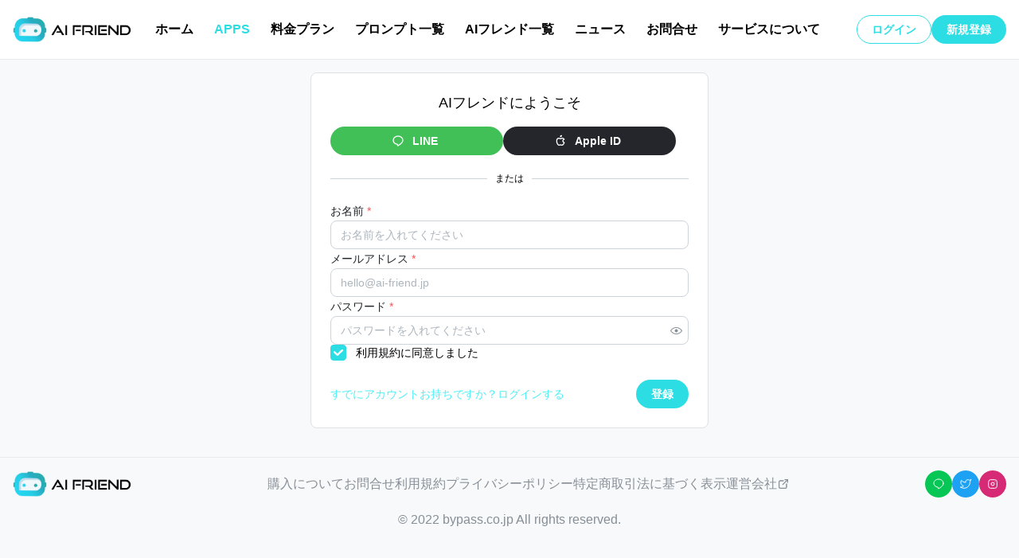

--- FILE ---
content_type: text/html; charset=utf-8
request_url: https://www.ai-friend.jp/auth/signup
body_size: 10702
content:
<!DOCTYPE html><html><head><meta charSet="utf-8"/><meta name="keywords" content="AIフレンド, ChatGPT, チャットGPT, チャットアプリ、仮想友達、会話型AI, 人工知能, 学習支援, 生活サポート"/><link rel="icon" href="/favicon.ico"/><title>AIフレンド - 無料登録</title><meta name="description" content="AIフレンドに無料登録して、すぐにAIとのチャットを楽しみましょう！簡単な登録手続きで、あなたのAIフレンドと生活をもっと便利で楽しくするために始めましょう。"/><meta name="viewport" content="width=device-width, initial-scale=1.0, maximum-scale=1.0, minimum-scale=1.0, user-scalable=no, target-densityDpi=device-dpi"/><meta name="next-head-count" content="6"/><noscript data-n-css=""></noscript><script defer="" nomodule="" src="/_next/static/chunks/polyfills-c67a75d1b6f99dc8.js"></script><script src="/_next/static/chunks/webpack-4a2fd8928e5306ed.js" defer=""></script><script src="/_next/static/chunks/framework-ce84985cd166733a.js" defer=""></script><script src="/_next/static/chunks/main-dd99c161a92ee678.js" defer=""></script><script src="/_next/static/chunks/pages/_app-4e1a9493f0c09574.js" defer=""></script><script src="/_next/static/chunks/4449-c8873fe4e0d7357f.js" defer=""></script><script src="/_next/static/chunks/8391-934c2de6fe509a53.js" defer=""></script><script src="/_next/static/chunks/3806-42ddc12b7a73295c.js" defer=""></script><script src="/_next/static/chunks/4151-c773c385be62d478.js" defer=""></script><script src="/_next/static/chunks/7248-09da5ddf0f121d88.js" defer=""></script><script src="/_next/static/chunks/8202-a8d1ae565c930ec3.js" defer=""></script><script src="/_next/static/chunks/9671-ad088fb1f1daa73f.js" defer=""></script><script src="/_next/static/chunks/8426-fcbac6466719e432.js" defer=""></script><script src="/_next/static/chunks/pages/auth/signup-a36c6d7d7534359c.js" defer=""></script><script src="/_next/static/ZncArakm4-yf7JkjVK4MW/_buildManifest.js" defer=""></script><script src="/_next/static/ZncArakm4-yf7JkjVK4MW/_ssgManifest.js" defer=""></script><style data-emotion="mantine 1avyp1d 6onaej 6jkqqi 1jggmkl 49f3lf 1iugybl qenwvq 1p3no9p yxmaw9 1n6gbiz 1wpc1xj 1ryt1ht z7q754 a4d0rc 60wpk 1yxzkgm q0lmu4 wdv686 zpoir7 16b9jkt ckx6ru 13u0o13 12f7bcx 2o1dzr 1jbrfp je4e25 16efjj6 4ipviv krwzm7 caxjnw 1ejqehl 103svbs 1fzet7j 1v7s5f8 1jt9rmq 15vtssg c7k433 1mlpq85 1vcaghn q9qwbl 1vf457v xco5hn hqx0d1 1svz3tp kegijc tu8ne2 1o78qgu 1x19w5s 4az5dy 1ips902 1vrhkzt zkxvvx emjic7 egrlbc">.mantine-6onaej{font-family:-apple-system,BlinkMacSystemFont,Segoe UI,Roboto,Helvetica,Arial,sans-serif,Apple Color Emoji,Segoe UI Emoji;top:0;left:0;right:0;z-index:1001;height:auto;max-height:auto;position:static;box-sizing:border-box;background-color:#fff;border-bottom:0.0625rem solid #e9ecef;padding-top:1rem;padding-bottom:1rem;}.mantine-6jkqqi{padding-left:1rem;padding-right:1rem;max-width:100%;margin-left:auto;margin-right:auto;}.mantine-1jggmkl{display:-webkit-box;display:-webkit-flex;display:-ms-flexbox;display:flex;}.mantine-49f3lf{box-sizing:border-box;display:-webkit-box;display:-webkit-flex;display:-ms-flexbox;display:flex;-webkit-flex-direction:row;-ms-flex-direction:row;flex-direction:row;-webkit-align-items:center;-webkit-box-align:center;-ms-flex-align:center;align-items:center;-webkit-box-flex-wrap:wrap;-webkit-flex-wrap:wrap;-ms-flex-wrap:wrap;flex-wrap:wrap;-webkit-box-pack:start;-ms-flex-pack:start;-webkit-justify-content:flex-start;justify-content:flex-start;gap:0rem;margin-right:1rem;}.mantine-49f3lf>*{box-sizing:border-box;-webkit-box-flex:0;-webkit-flex-grow:0;-ms-flex-positive:0;flex-grow:0;}.mantine-1iugybl{position:relative;}.mantine-qenwvq{margin:0;}.mantine-1p3no9p{font-family:-apple-system,BlinkMacSystemFont,Segoe UI,Roboto,Helvetica,Arial,sans-serif,Apple Color Emoji,Segoe UI Emoji;display:block;width:100%;height:100%;border:0;border-radius:0rem;}.mantine-1n6gbiz{box-sizing:border-box;display:-webkit-box;display:-webkit-flex;display:-ms-flexbox;display:flex;-webkit-flex-direction:row;-ms-flex-direction:row;flex-direction:row;-webkit-align-items:center;-webkit-box-align:center;-ms-flex-align:center;align-items:center;-webkit-box-flex-wrap:wrap;-webkit-flex-wrap:wrap;-ms-flex-wrap:wrap;flex-wrap:wrap;-webkit-box-pack:start;-ms-flex-pack:start;-webkit-justify-content:flex-start;justify-content:flex-start;gap:0rem;-webkit-box-flex:1;-webkit-flex-grow:1;-ms-flex-positive:1;flex-grow:1;}.mantine-1n6gbiz>*{box-sizing:border-box;-webkit-box-flex:0;-webkit-flex-grow:0;-ms-flex-positive:0;flex-grow:0;}@media (max-width: 74.9375em){.mantine-1n6gbiz{display:none;}}.mantine-1wpc1xj{display:-webkit-box;display:-webkit-flex;display:-ms-flexbox;display:flex;-webkit-align-items:center;-webkit-box-align:center;-ms-flex-align:center;align-items:center;-webkit-box-pack:center;-ms-flex-pack:center;-webkit-justify-content:center;justify-content:center;height:100%;overflow:visible;}.mantine-1ryt1ht{white-space:nowrap;height:100%;overflow:hidden;display:-webkit-box;display:-webkit-flex;display:-ms-flexbox;display:flex;-webkit-align-items:center;-webkit-box-align:center;-ms-flex-align:center;align-items:center;}.mantine-z7q754{-webkit-tap-highlight-color:transparent;font-family:-apple-system,BlinkMacSystemFont,Segoe UI,Roboto,Helvetica,Arial,sans-serif,Apple Color Emoji,Segoe UI Emoji;cursor:pointer;border:0;padding:0;-webkit-appearance:none;-moz-appearance:none;-ms-appearance:none;appearance:none;font-size:1rem;background-color:transparent;text-align:left;color:#000;-webkit-text-decoration:none;text-decoration:none;box-sizing:border-box;height:2.625rem;padding-left:1.375rem;padding-right:1.375rem;font-family:-apple-system,BlinkMacSystemFont,Segoe UI,Roboto,Helvetica,Arial,sans-serif,Apple Color Emoji,Segoe UI Emoji;-webkit-tap-highlight-color:transparent;display:inline-block;width:auto;border-radius:0.25rem;font-weight:600;position:relative;line-height:1;font-size:1rem;-webkit-user-select:none;-moz-user-select:none;-ms-user-select:none;user-select:none;cursor:pointer;border:0.0625rem solid transparent;background-color:#fff;color:#2CDEE4;color:#000;padding-right:0.75rem;padding-left:0.75rem;}.mantine-z7q754:focus{outline:none;}.mantine-z7q754:focus:not(:focus-visible){outline:none;}.mantine-z7q754:focus{outline:none;}.mantine-z7q754:focus:not(:focus-visible){outline:none;}.mantine-z7q754:active{-webkit-transform:translateY(0.0625rem);-moz-transform:translateY(0.0625rem);-ms-transform:translateY(0.0625rem);transform:translateY(0.0625rem);}.mantine-z7q754:disabled,.mantine-z7q754[data-disabled]{border-color:transparent;background-color:#e9ecef;color:#adb5bd;cursor:not-allowed;background-image:none;pointer-events:none;}.mantine-z7q754:disabled:active,.mantine-z7q754[data-disabled]:active{-webkit-transform:none;-moz-transform:none;-ms-transform:none;transform:none;}.mantine-z7q754[data-loading]{pointer-events:none;}.mantine-z7q754[data-loading]::before{content:"";position:absolute;top:-0.0625rem;right:-0.0625rem;left:-0.0625rem;bottom:-0.0625rem;background-color:rgba(255, 255, 255, .5);border-radius:0.25rem;cursor:not-allowed;}.mantine-z7q754:hover{color:#2CDEE4;}.mantine-a4d0rc{-webkit-tap-highlight-color:transparent;font-family:-apple-system,BlinkMacSystemFont,Segoe UI,Roboto,Helvetica,Arial,sans-serif,Apple Color Emoji,Segoe UI Emoji;cursor:pointer;border:0;padding:0;-webkit-appearance:none;-moz-appearance:none;-ms-appearance:none;appearance:none;font-size:1rem;background-color:transparent;text-align:left;color:#000;-webkit-text-decoration:none;text-decoration:none;box-sizing:border-box;height:2.625rem;padding-left:1.375rem;padding-right:1.375rem;font-family:-apple-system,BlinkMacSystemFont,Segoe UI,Roboto,Helvetica,Arial,sans-serif,Apple Color Emoji,Segoe UI Emoji;-webkit-tap-highlight-color:transparent;display:inline-block;width:auto;border-radius:0.25rem;font-weight:600;position:relative;line-height:1;font-size:1rem;-webkit-user-select:none;-moz-user-select:none;-ms-user-select:none;user-select:none;cursor:pointer;border:0.0625rem solid transparent;background-color:#fff;color:#2CDEE4;color:#000;color:#2CDEE4;padding-right:0.75rem;padding-left:0.75rem;}.mantine-a4d0rc:focus{outline:none;}.mantine-a4d0rc:focus:not(:focus-visible){outline:none;}.mantine-a4d0rc:focus{outline:none;}.mantine-a4d0rc:focus:not(:focus-visible){outline:none;}.mantine-a4d0rc:active{-webkit-transform:translateY(0.0625rem);-moz-transform:translateY(0.0625rem);-ms-transform:translateY(0.0625rem);transform:translateY(0.0625rem);}.mantine-a4d0rc:disabled,.mantine-a4d0rc[data-disabled]{border-color:transparent;background-color:#e9ecef;color:#adb5bd;cursor:not-allowed;background-image:none;pointer-events:none;}.mantine-a4d0rc:disabled:active,.mantine-a4d0rc[data-disabled]:active{-webkit-transform:none;-moz-transform:none;-ms-transform:none;transform:none;}.mantine-a4d0rc[data-loading]{pointer-events:none;}.mantine-a4d0rc[data-loading]::before{content:"";position:absolute;top:-0.0625rem;right:-0.0625rem;left:-0.0625rem;bottom:-0.0625rem;background-color:rgba(255, 255, 255, .5);border-radius:0.25rem;cursor:not-allowed;}.mantine-a4d0rc:hover{color:#2CDEE4;}.mantine-60wpk{box-sizing:border-box;display:-webkit-box;display:-webkit-flex;display:-ms-flexbox;display:flex;-webkit-flex-direction:row;-ms-flex-direction:row;flex-direction:row;-webkit-align-items:center;-webkit-box-align:center;-ms-flex-align:center;align-items:center;-webkit-box-flex-wrap:wrap;-webkit-flex-wrap:wrap;-ms-flex-wrap:wrap;flex-wrap:wrap;-webkit-box-pack:end;-ms-flex-pack:end;-webkit-justify-content:flex-end;justify-content:flex-end;gap:1rem;-webkit-box-flex:1;-webkit-flex-grow:1;-ms-flex-positive:1;flex-grow:1;}.mantine-60wpk>*{box-sizing:border-box;-webkit-box-flex:0;-webkit-flex-grow:0;-ms-flex-positive:0;flex-grow:0;}.mantine-1yxzkgm{box-sizing:border-box;display:-webkit-box;display:-webkit-flex;display:-ms-flexbox;display:flex;-webkit-flex-direction:row;-ms-flex-direction:row;flex-direction:row;-webkit-align-items:center;-webkit-box-align:center;-ms-flex-align:center;align-items:center;-webkit-box-flex-wrap:wrap;-webkit-flex-wrap:wrap;-ms-flex-wrap:wrap;flex-wrap:wrap;-webkit-box-pack:start;-ms-flex-pack:start;-webkit-justify-content:flex-start;justify-content:flex-start;gap:1rem;}.mantine-1yxzkgm>*{box-sizing:border-box;-webkit-box-flex:0;-webkit-flex-grow:0;-ms-flex-positive:0;flex-grow:0;}@media (max-width: 74.9375em){.mantine-1yxzkgm{display:none;}}.mantine-q0lmu4{-webkit-tap-highlight-color:transparent;font-family:-apple-system,BlinkMacSystemFont,Segoe UI,Roboto,Helvetica,Arial,sans-serif,Apple Color Emoji,Segoe UI Emoji;cursor:pointer;border:0;padding:0;-webkit-appearance:none;-moz-appearance:none;-ms-appearance:none;appearance:none;font-size:1rem;background-color:transparent;text-align:left;color:#000;-webkit-text-decoration:none;text-decoration:none;box-sizing:border-box;height:2.25rem;padding-left:1.125rem;padding-right:1.125rem;font-family:-apple-system,BlinkMacSystemFont,Segoe UI,Roboto,Helvetica,Arial,sans-serif,Apple Color Emoji,Segoe UI Emoji;-webkit-tap-highlight-color:transparent;display:inline-block;width:auto;border-radius:2rem;font-weight:600;position:relative;line-height:1;font-size:0.875rem;-webkit-user-select:none;-moz-user-select:none;-ms-user-select:none;user-select:none;cursor:pointer;border:0.0625rem solid #2CDEE4;background-color:transparent;color:#2CDEE4;}.mantine-q0lmu4:focus{outline:none;}.mantine-q0lmu4:focus:not(:focus-visible){outline:none;}.mantine-q0lmu4:focus{outline:none;}.mantine-q0lmu4:focus:not(:focus-visible){outline:none;}@media (hover: hover){.mantine-q0lmu4:hover{background-color:rgba(2, 178, 180, 0.35);}}@media (hover: none){.mantine-q0lmu4:active{background-color:rgba(2, 178, 180, 0.35);}}.mantine-q0lmu4:active{-webkit-transform:translateY(0.0625rem);-moz-transform:translateY(0.0625rem);-ms-transform:translateY(0.0625rem);transform:translateY(0.0625rem);}.mantine-q0lmu4:disabled,.mantine-q0lmu4[data-disabled]{border-color:transparent;background-color:#e9ecef;color:#adb5bd;cursor:not-allowed;background-image:none;pointer-events:none;}.mantine-q0lmu4:disabled:active,.mantine-q0lmu4[data-disabled]:active{-webkit-transform:none;-moz-transform:none;-ms-transform:none;transform:none;}.mantine-q0lmu4[data-loading]{pointer-events:none;}.mantine-q0lmu4[data-loading]::before{content:"";position:absolute;top:-0.0625rem;right:-0.0625rem;left:-0.0625rem;bottom:-0.0625rem;background-color:rgba(255, 255, 255, .5);border-radius:2rem;cursor:not-allowed;}.mantine-wdv686{-webkit-tap-highlight-color:transparent;font-family:-apple-system,BlinkMacSystemFont,Segoe UI,Roboto,Helvetica,Arial,sans-serif,Apple Color Emoji,Segoe UI Emoji;cursor:pointer;border:0;padding:0;-webkit-appearance:none;-moz-appearance:none;-ms-appearance:none;appearance:none;font-size:1rem;background-color:transparent;text-align:left;color:#000;-webkit-text-decoration:none;text-decoration:none;box-sizing:border-box;height:2.25rem;padding-left:1.125rem;padding-right:1.125rem;font-family:-apple-system,BlinkMacSystemFont,Segoe UI,Roboto,Helvetica,Arial,sans-serif,Apple Color Emoji,Segoe UI Emoji;-webkit-tap-highlight-color:transparent;display:inline-block;width:auto;border-radius:2rem;font-weight:600;position:relative;line-height:1;font-size:0.875rem;-webkit-user-select:none;-moz-user-select:none;-ms-user-select:none;user-select:none;cursor:pointer;border:0.0625rem solid transparent;background-color:#2CDEE4;color:#fff;}.mantine-wdv686:focus{outline:none;}.mantine-wdv686:focus:not(:focus-visible){outline:none;}.mantine-wdv686:focus{outline:none;}.mantine-wdv686:focus:not(:focus-visible){outline:none;}@media (hover: hover){.mantine-wdv686:hover{background-color:#4EEFF6;}}@media (hover: none){.mantine-wdv686:active{background-color:#4EEFF6;}}.mantine-wdv686:active{-webkit-transform:translateY(0.0625rem);-moz-transform:translateY(0.0625rem);-ms-transform:translateY(0.0625rem);transform:translateY(0.0625rem);}.mantine-wdv686:disabled,.mantine-wdv686[data-disabled]{border-color:transparent;background-color:#e9ecef;color:#adb5bd;cursor:not-allowed;background-image:none;pointer-events:none;}.mantine-wdv686:disabled:active,.mantine-wdv686[data-disabled]:active{-webkit-transform:none;-moz-transform:none;-ms-transform:none;transform:none;}.mantine-wdv686[data-loading]{pointer-events:none;}.mantine-wdv686[data-loading]::before{content:"";position:absolute;top:-0.0625rem;right:-0.0625rem;left:-0.0625rem;bottom:-0.0625rem;background-color:rgba(255, 255, 255, .5);border-radius:2rem;cursor:not-allowed;}.mantine-zpoir7{position:relative;-webkit-user-select:none;-moz-user-select:none;-ms-user-select:none;user-select:none;box-sizing:border-box;}.mantine-zpoir7,.mantine-zpoir7::before,.mantine-zpoir7::after{display:block;width:1.5rem;height:calc(1.5rem / 12);background-color:#000;outline:0.0625rem solid transparent;transition-property:background-color,transform;transition-duration:300ms;}@media (prefers-reduced-motion){.mantine-zpoir7,.mantine-zpoir7::before,.mantine-zpoir7::after{transition-duration:0ms;}}.mantine-zpoir7::before,.mantine-zpoir7::after{position:absolute;content:"";left:0;}.mantine-zpoir7::before{top:calc((1.5rem / 3) * -1);}.mantine-zpoir7::after{top:calc(1.5rem / 3);}.mantine-zpoir7[data-opened]{background-color:transparent;}.mantine-zpoir7[data-opened]::before{-webkit-transform:translateY(calc(1.5rem / 3)) rotate(45deg);-moz-transform:translateY(calc(1.5rem / 3)) rotate(45deg);-ms-transform:translateY(calc(1.5rem / 3)) rotate(45deg);transform:translateY(calc(1.5rem / 3)) rotate(45deg);}.mantine-zpoir7[data-opened]::after{-webkit-transform:translateY(calc(-1.5rem / 3)) rotate(-45deg);-moz-transform:translateY(calc(-1.5rem / 3)) rotate(-45deg);-ms-transform:translateY(calc(-1.5rem / 3)) rotate(-45deg);transform:translateY(calc(-1.5rem / 3)) rotate(-45deg);}.mantine-16b9jkt{-webkit-tap-highlight-color:transparent;font-family:-apple-system,BlinkMacSystemFont,Segoe UI,Roboto,Helvetica,Arial,sans-serif,Apple Color Emoji,Segoe UI Emoji;cursor:pointer;border:0;padding:0;-webkit-appearance:none;-moz-appearance:none;-ms-appearance:none;appearance:none;font-size:1rem;background-color:transparent;text-align:left;color:#000;-webkit-text-decoration:none;text-decoration:none;box-sizing:border-box;border-radius:0.25rem;width:calc(1.5rem + 0.625rem);height:calc(1.5rem + 0.625rem);padding:calc(0.625rem / 2);cursor:pointer;}.mantine-16b9jkt:focus{outline:none;}.mantine-16b9jkt:focus:not(:focus-visible){outline:none;}@media (min-width: 75em){.mantine-16b9jkt{display:none;}}.mantine-ckx6ru{padding-left:1rem;padding-right:1rem;max-width:100%;margin-left:auto;margin-right:auto;padding-right:1rem;padding-left:1rem;padding-top:1rem;padding-bottom:1rem;}.mantine-13u0o13{outline:0;-webkit-tap-highlight-color:transparent;display:block;-webkit-text-decoration:none;text-decoration:none;color:#000;background-color:#fff;box-sizing:border-box;border-radius:0.5rem;box-shadow:none;margin-right:auto;margin-left:auto;padding:1.5rem;max-width:31.25rem;}.mantine-13u0o13[data-with-border]{border:0.0625rem solid #dee2e6;}.mantine-12f7bcx{font-family:-apple-system,BlinkMacSystemFont,Segoe UI,Roboto,Helvetica,Arial,sans-serif,Apple Color Emoji,Segoe UI Emoji;-webkit-tap-highlight-color:transparent;color:inherit;font-size:1.125rem;line-height:1.55;-webkit-text-decoration:none;text-decoration:none;font-weight:500;text-align:center;}.mantine-12f7bcx:focus{outline:none;}.mantine-12f7bcx:focus:not(:focus-visible){outline:none;}.mantine-2o1dzr{box-sizing:border-box;display:-webkit-box;display:-webkit-flex;display:-ms-flexbox;display:flex;-webkit-flex-direction:row;-ms-flex-direction:row;flex-direction:row;-webkit-align-items:center;-webkit-box-align:center;-ms-flex-align:center;align-items:center;-webkit-box-flex-wrap:wrap;-webkit-flex-wrap:wrap;-ms-flex-wrap:wrap;flex-wrap:wrap;-webkit-box-pack:start;-ms-flex-pack:start;-webkit-justify-content:flex-start;justify-content:flex-start;gap:1rem;margin-top:1rem;margin-bottom:1rem;}.mantine-2o1dzr>*{box-sizing:border-box;max-width:calc(50% - (1rem - 1rem / 2));-webkit-box-flex:1;-webkit-flex-grow:1;-ms-flex-positive:1;flex-grow:1;}.mantine-1jbrfp{display:-webkit-box;display:-webkit-flex;display:-ms-flexbox;display:flex;-webkit-align-items:center;-webkit-box-align:center;-ms-flex-align:center;align-items:center;margin-right:0.625rem;}.mantine-je4e25{-webkit-tap-highlight-color:transparent;font-family:-apple-system,BlinkMacSystemFont,Segoe UI,Roboto,Helvetica,Arial,sans-serif,Apple Color Emoji,Segoe UI Emoji;cursor:pointer;border:0;padding:0;-webkit-appearance:none;-moz-appearance:none;-ms-appearance:none;appearance:none;font-size:1rem;background-color:transparent;text-align:left;color:#000;-webkit-text-decoration:none;text-decoration:none;box-sizing:border-box;height:2.25rem;padding-left:calc(1.125rem  / 1.5);padding-right:1.125rem;font-family:-apple-system,BlinkMacSystemFont,Segoe UI,Roboto,Helvetica,Arial,sans-serif,Apple Color Emoji,Segoe UI Emoji;-webkit-tap-highlight-color:transparent;display:inline-block;width:auto;border-radius:2rem;font-weight:600;position:relative;line-height:1;font-size:0.875rem;-webkit-user-select:none;-moz-user-select:none;-ms-user-select:none;user-select:none;cursor:pointer;border:0.0625rem solid transparent;background-color:#40c057;color:#fff;}.mantine-je4e25:focus{outline:none;}.mantine-je4e25:focus:not(:focus-visible){outline:none;}.mantine-je4e25:focus{outline:none;}.mantine-je4e25:focus:not(:focus-visible){outline:none;}@media (hover: hover){.mantine-je4e25:hover{background-color:#37b24d;}}@media (hover: none){.mantine-je4e25:active{background-color:#37b24d;}}.mantine-je4e25:active{-webkit-transform:translateY(0.0625rem);-moz-transform:translateY(0.0625rem);-ms-transform:translateY(0.0625rem);transform:translateY(0.0625rem);}.mantine-je4e25:disabled,.mantine-je4e25[data-disabled]{border-color:transparent;background-color:#e9ecef;color:#adb5bd;cursor:not-allowed;background-image:none;pointer-events:none;}.mantine-je4e25:disabled:active,.mantine-je4e25[data-disabled]:active{-webkit-transform:none;-moz-transform:none;-ms-transform:none;transform:none;}.mantine-je4e25[data-loading]{pointer-events:none;}.mantine-je4e25[data-loading]::before{content:"";position:absolute;top:-0.0625rem;right:-0.0625rem;left:-0.0625rem;bottom:-0.0625rem;background-color:rgba(255, 255, 255, .5);border-radius:2rem;cursor:not-allowed;}.mantine-16efjj6{-webkit-tap-highlight-color:transparent;font-family:-apple-system,BlinkMacSystemFont,Segoe UI,Roboto,Helvetica,Arial,sans-serif,Apple Color Emoji,Segoe UI Emoji;cursor:pointer;border:0;padding:0;-webkit-appearance:none;-moz-appearance:none;-ms-appearance:none;appearance:none;font-size:1rem;background-color:transparent;text-align:left;color:#000;-webkit-text-decoration:none;text-decoration:none;box-sizing:border-box;height:2.25rem;padding-left:calc(1.125rem  / 1.5);padding-right:1.125rem;font-family:-apple-system,BlinkMacSystemFont,Segoe UI,Roboto,Helvetica,Arial,sans-serif,Apple Color Emoji,Segoe UI Emoji;-webkit-tap-highlight-color:transparent;display:inline-block;width:auto;border-radius:2rem;font-weight:600;position:relative;line-height:1;font-size:0.875rem;-webkit-user-select:none;-moz-user-select:none;-ms-user-select:none;user-select:none;cursor:pointer;border:0.0625rem solid transparent;background-color:#25262b;color:#fff;}.mantine-16efjj6:focus{outline:none;}.mantine-16efjj6:focus:not(:focus-visible){outline:none;}.mantine-16efjj6:focus{outline:none;}.mantine-16efjj6:focus:not(:focus-visible){outline:none;}@media (hover: hover){.mantine-16efjj6:hover{background-color:#1A1B1E;}}@media (hover: none){.mantine-16efjj6:active{background-color:#1A1B1E;}}.mantine-16efjj6:active{-webkit-transform:translateY(0.0625rem);-moz-transform:translateY(0.0625rem);-ms-transform:translateY(0.0625rem);transform:translateY(0.0625rem);}.mantine-16efjj6:disabled,.mantine-16efjj6[data-disabled]{border-color:transparent;background-color:#e9ecef;color:#adb5bd;cursor:not-allowed;background-image:none;pointer-events:none;}.mantine-16efjj6:disabled:active,.mantine-16efjj6[data-disabled]:active{-webkit-transform:none;-moz-transform:none;-ms-transform:none;transform:none;}.mantine-16efjj6[data-loading]{pointer-events:none;}.mantine-16efjj6[data-loading]::before{content:"";position:absolute;top:-0.0625rem;right:-0.0625rem;left:-0.0625rem;bottom:-0.0625rem;background-color:rgba(255, 255, 255, .5);border-radius:2rem;cursor:not-allowed;}.mantine-4ipviv{border:0;border-top-width:0.0625rem;border-top-color:#ced4da;border-top-style:solid;margin:0;border-top:0!important;margin-top:1.25rem;margin-bottom:1.25rem;}.mantine-krwzm7{font-family:-apple-system,BlinkMacSystemFont,Segoe UI,Roboto,Helvetica,Arial,sans-serif,Apple Color Emoji,Segoe UI Emoji;-webkit-tap-highlight-color:transparent;color:inherit;font-size:0.75rem;line-height:1.55;-webkit-text-decoration:none;text-decoration:none;display:-webkit-box;display:-webkit-flex;display:-ms-flexbox;display:flex;-webkit-align-items:center;-webkit-box-align:center;-ms-flex-align:center;align-items:center;margin-top:0.125rem;}.mantine-krwzm7:focus{outline:none;}.mantine-krwzm7:focus:not(:focus-visible){outline:none;}.mantine-krwzm7::before{content:"";-webkit-flex:1;-ms-flex:1;flex:1;height:0.0625rem;border-top:0.0625rem solid #ced4da;margin-right:0.625rem;}.mantine-krwzm7::after{content:"";-webkit-flex:1;-ms-flex:1;flex:1;border-top:0.0625rem solid #ced4da;margin-left:0.625rem;}.mantine-caxjnw{display:-webkit-box;display:-webkit-flex;display:-ms-flexbox;display:flex;-webkit-flex-direction:column;-ms-flex-direction:column;flex-direction:column;-webkit-align-items:stretch;-webkit-box-align:stretch;-ms-flex-align:stretch;align-items:stretch;-webkit-box-pack:start;-ms-flex-pack:start;-webkit-justify-content:flex-start;justify-content:flex-start;gap:1rem;}.mantine-1ejqehl{font-family:-apple-system,BlinkMacSystemFont,Segoe UI,Roboto,Helvetica,Arial,sans-serif,Apple Color Emoji,Segoe UI Emoji;line-height:1.55;}.mantine-103svbs{color:#fa5252;}.mantine-1fzet7j{display:inline-block;font-size:0.875rem;font-weight:500;color:#212529;word-break:break-word;cursor:default;-webkit-tap-highlight-color:transparent;}.mantine-1v7s5f8{position:relative;}.mantine-1v7s5f8:has(input:disabled) .mantine-Input-rightSection{display:none;}.mantine-1jt9rmq{font-family:-apple-system,BlinkMacSystemFont,Segoe UI,Roboto,Helvetica,Arial,sans-serif,Apple Color Emoji,Segoe UI Emoji;height:2.25rem;-webkit-tap-highlight-color:transparent;line-height:calc(2.25rem - 0.125rem);-webkit-appearance:none;-moz-appearance:none;-ms-appearance:none;appearance:none;resize:none;box-sizing:border-box;font-size:0.875rem;width:100%;color:#000;display:block;text-align:left;border:0.0625rem solid #ced4da;background-color:#fff;-webkit-transition:border-color 100ms ease;transition:border-color 100ms ease;min-height:2.25rem;padding-left:calc(2.25rem  / 3);padding-right:calc(2.25rem  / 3);border-radius:0.5rem;}.mantine-1jt9rmq:focus,.mantine-1jt9rmq:focus-within{outline:none;border-color:#2CDEE4;}.mantine-1jt9rmq:disabled,.mantine-1jt9rmq[data-disabled]{background-color:#f1f3f5;color:#909296;opacity:0.6;cursor:not-allowed;pointer-events:none;}.mantine-1jt9rmq:disabled::-webkit-input-placeholder{color:#909296;}.mantine-1jt9rmq:disabled::-moz-placeholder{color:#909296;}.mantine-1jt9rmq:disabled:-ms-input-placeholder{color:#909296;}.mantine-1jt9rmq[data-disabled]::-webkit-input-placeholder{color:#909296;}.mantine-1jt9rmq[data-disabled]::-moz-placeholder{color:#909296;}.mantine-1jt9rmq[data-disabled]:-ms-input-placeholder{color:#909296;}.mantine-1jt9rmq:disabled::placeholder,.mantine-1jt9rmq[data-disabled]::placeholder{color:#909296;}.mantine-1jt9rmq[data-invalid]{color:#fa5252;border-color:#fa5252;}.mantine-1jt9rmq[data-invalid]::-webkit-input-placeholder{opacity:1;color:#fa5252;}.mantine-1jt9rmq[data-invalid]::-moz-placeholder{opacity:1;color:#fa5252;}.mantine-1jt9rmq[data-invalid]:-ms-input-placeholder{opacity:1;color:#fa5252;}.mantine-1jt9rmq[data-invalid]::placeholder{opacity:1;color:#fa5252;}.mantine-1jt9rmq[data-with-icon]{padding-left:2.25rem;}.mantine-1jt9rmq::-webkit-input-placeholder{-webkit-user-select:none;-moz-user-select:none;-ms-user-select:none;user-select:none;color:#adb5bd;opacity:1;}.mantine-1jt9rmq::-moz-placeholder{-webkit-user-select:none;-moz-user-select:none;-ms-user-select:none;user-select:none;color:#adb5bd;opacity:1;}.mantine-1jt9rmq:-ms-input-placeholder{-webkit-user-select:none;-moz-user-select:none;-ms-user-select:none;user-select:none;color:#adb5bd;opacity:1;}.mantine-1jt9rmq::placeholder{-webkit-user-select:none;-moz-user-select:none;-ms-user-select:none;user-select:none;color:#adb5bd;opacity:1;}.mantine-1jt9rmq::-webkit-inner-spin-button,.mantine-1jt9rmq::-webkit-outer-spin-button,.mantine-1jt9rmq::-webkit-search-decoration,.mantine-1jt9rmq::-webkit-search-cancel-button,.mantine-1jt9rmq::-webkit-search-results-button,.mantine-1jt9rmq::-webkit-search-results-decoration{-webkit-appearance:none;-moz-appearance:none;-ms-appearance:none;appearance:none;}.mantine-1jt9rmq[type=number]{-moz-appearance:textfield;}.mantine-15vtssg{font-family:-apple-system,BlinkMacSystemFont,Segoe UI,Roboto,Helvetica,Arial,sans-serif,Apple Color Emoji,Segoe UI Emoji;position:absolute;top:0rem;right:0rem;left:0rem;bottom:0rem;background-color:transparent;border:0.0625rem solid transparent;border-left-width:0;border-right-width:0;box-sizing:border-box;display:block;width:calc(100% - 2rem);padding-left:calc(2.25rem  / 3);font-size:0.875rem;height:calc(2.25rem - 0.125rem);line-height:calc(2.25rem - 0.25rem);color:#000;}.mantine-15vtssg::-ms-reveal,.mantine-15vtssg::-ms-clear{display:none;}.mantine-15vtssg:focus{outline:0;}.mantine-15vtssg:disabled{cursor:not-allowed;pointer-events:none;background-color:#f1f3f5;color:#909296;opacity:0.6;}.mantine-15vtssg:disabled::-webkit-input-placeholder{color:#909296;}.mantine-15vtssg:disabled::-moz-placeholder{color:#909296;}.mantine-15vtssg:disabled:-ms-input-placeholder{color:#909296;}.mantine-15vtssg:disabled::placeholder{color:#909296;}.mantine-15vtssg::-webkit-input-placeholder{-webkit-user-select:none;-moz-user-select:none;-ms-user-select:none;user-select:none;color:#adb5bd;opacity:1;}.mantine-15vtssg::-moz-placeholder{-webkit-user-select:none;-moz-user-select:none;-ms-user-select:none;user-select:none;color:#adb5bd;opacity:1;}.mantine-15vtssg:-ms-input-placeholder{-webkit-user-select:none;-moz-user-select:none;-ms-user-select:none;user-select:none;color:#adb5bd;opacity:1;}.mantine-15vtssg::placeholder{-webkit-user-select:none;-moz-user-select:none;-ms-user-select:none;user-select:none;color:#adb5bd;opacity:1;}.mantine-15vtssg[data-invalid]{color:#fa5252;}.mantine-15vtssg[data-invalid]::-webkit-input-placeholder{opacity:1;color:#fa5252;}.mantine-15vtssg[data-invalid]::-moz-placeholder{opacity:1;color:#fa5252;}.mantine-15vtssg[data-invalid]:-ms-input-placeholder{opacity:1;color:#fa5252;}.mantine-15vtssg[data-invalid]::placeholder{opacity:1;color:#fa5252;}.mantine-15vtssg[data-with-icon]{padding-left:2.25rem;}.mantine-c7k433{position:absolute;top:0;bottom:0;right:0;display:-webkit-box;display:-webkit-flex;display:-ms-flexbox;display:flex;-webkit-align-items:center;-webkit-box-align:center;-ms-flex-align:center;align-items:center;-webkit-box-pack:center;-ms-flex-pack:center;-webkit-justify-content:center;justify-content:center;width:2rem;}.mantine-1mlpq85{font-family:-apple-system,BlinkMacSystemFont,Segoe UI,Roboto,Helvetica,Arial,sans-serif,Apple Color Emoji,Segoe UI Emoji;height:2.25rem;-webkit-tap-highlight-color:transparent;line-height:calc(2.25rem - 0.125rem);-webkit-appearance:none;-moz-appearance:none;-ms-appearance:none;appearance:none;resize:none;box-sizing:border-box;font-size:0.875rem;width:100%;color:#000;display:block;text-align:left;border:0.0625rem solid #ced4da;background-color:#fff;-webkit-transition:border-color 100ms ease;transition:border-color 100ms ease;min-height:2.25rem;padding-left:calc(2.25rem  / 3);padding-right:2rem;border-radius:0.5rem;position:relative;overflow:hidden;}.mantine-1mlpq85:focus,.mantine-1mlpq85:focus-within{outline:none;border-color:#2CDEE4;}.mantine-1mlpq85:disabled,.mantine-1mlpq85[data-disabled]{background-color:#f1f3f5;color:#909296;opacity:0.6;cursor:not-allowed;pointer-events:none;}.mantine-1mlpq85:disabled::-webkit-input-placeholder{color:#909296;}.mantine-1mlpq85:disabled::-moz-placeholder{color:#909296;}.mantine-1mlpq85:disabled:-ms-input-placeholder{color:#909296;}.mantine-1mlpq85[data-disabled]::-webkit-input-placeholder{color:#909296;}.mantine-1mlpq85[data-disabled]::-moz-placeholder{color:#909296;}.mantine-1mlpq85[data-disabled]:-ms-input-placeholder{color:#909296;}.mantine-1mlpq85:disabled::placeholder,.mantine-1mlpq85[data-disabled]::placeholder{color:#909296;}.mantine-1mlpq85[data-invalid]{color:#fa5252;border-color:#fa5252;}.mantine-1mlpq85[data-invalid]::-webkit-input-placeholder{opacity:1;color:#fa5252;}.mantine-1mlpq85[data-invalid]::-moz-placeholder{opacity:1;color:#fa5252;}.mantine-1mlpq85[data-invalid]:-ms-input-placeholder{opacity:1;color:#fa5252;}.mantine-1mlpq85[data-invalid]::placeholder{opacity:1;color:#fa5252;}.mantine-1mlpq85[data-with-icon]{padding-left:2.25rem;}.mantine-1mlpq85::-webkit-input-placeholder{-webkit-user-select:none;-moz-user-select:none;-ms-user-select:none;user-select:none;color:#adb5bd;opacity:1;}.mantine-1mlpq85::-moz-placeholder{-webkit-user-select:none;-moz-user-select:none;-ms-user-select:none;user-select:none;color:#adb5bd;opacity:1;}.mantine-1mlpq85:-ms-input-placeholder{-webkit-user-select:none;-moz-user-select:none;-ms-user-select:none;user-select:none;color:#adb5bd;opacity:1;}.mantine-1mlpq85::placeholder{-webkit-user-select:none;-moz-user-select:none;-ms-user-select:none;user-select:none;color:#adb5bd;opacity:1;}.mantine-1mlpq85::-webkit-inner-spin-button,.mantine-1mlpq85::-webkit-outer-spin-button,.mantine-1mlpq85::-webkit-search-decoration,.mantine-1mlpq85::-webkit-search-cancel-button,.mantine-1mlpq85::-webkit-search-results-button,.mantine-1mlpq85::-webkit-search-results-decoration{-webkit-appearance:none;-moz-appearance:none;-ms-appearance:none;appearance:none;}.mantine-1mlpq85[type=number]{-moz-appearance:textfield;}.mantine-1vcaghn{-webkit-tap-highlight-color:transparent;font-family:-apple-system,BlinkMacSystemFont,Segoe UI,Roboto,Helvetica,Arial,sans-serif,Apple Color Emoji,Segoe UI Emoji;cursor:pointer;border:0;padding:0;-webkit-appearance:none;-moz-appearance:none;-ms-appearance:none;appearance:none;font-size:1rem;background-color:transparent;text-align:left;color:#000;-webkit-text-decoration:none;text-decoration:none;box-sizing:border-box;position:relative;border-radius:0.5rem;padding:0;line-height:1;display:-webkit-box;display:-webkit-flex;display:-ms-flexbox;display:flex;-webkit-align-items:center;-webkit-box-align:center;-ms-flex-align:center;align-items:center;-webkit-box-pack:center;-ms-flex-pack:center;-webkit-justify-content:center;justify-content:center;height:1.625rem;min-height:1.625rem;width:1.625rem;min-width:1.625rem;border:0.0625rem solid transparent;background-color:transparent;color:#868e96;}.mantine-1vcaghn:focus{outline:none;}.mantine-1vcaghn:focus:not(:focus-visible){outline:none;}@media (hover: hover){.mantine-1vcaghn:hover{background-color:rgba(248, 249, 250, 1);}}@media (hover: none){.mantine-1vcaghn:active{background-color:rgba(248, 249, 250, 1);}}.mantine-1vcaghn:active{-webkit-transform:translateY(0.0625rem);-moz-transform:translateY(0.0625rem);-ms-transform:translateY(0.0625rem);transform:translateY(0.0625rem);}.mantine-1vcaghn [data-action-icon-loader]{max-width:70%;}.mantine-1vcaghn:disabled,.mantine-1vcaghn[data-disabled]{color:#ced4da;cursor:not-allowed;background-color:#f1f3f5;border-color:#f1f3f5;background-image:none;pointer-events:none;}.mantine-1vcaghn:disabled:active,.mantine-1vcaghn[data-disabled]:active{-webkit-transform:none;-moz-transform:none;-ms-transform:none;transform:none;}.mantine-1vcaghn[data-loading]{pointer-events:none;}.mantine-1vcaghn[data-loading]::before{content:"";position:absolute;top:-0.0625rem;right:-0.0625rem;left:-0.0625rem;bottom:-0.0625rem;background-color:rgba(255, 255, 255, .5);border-radius:0.5rem;cursor:not-allowed;}.mantine-q9qwbl{position:absolute;top:0rem;right:0rem;left:0rem;bottom:0rem;color:#fff;-webkit-transform:translateY(0.3125rem) scale(0.5);-moz-transform:translateY(0.3125rem) scale(0.5);-ms-transform:translateY(0.3125rem) scale(0.5);transform:translateY(0.3125rem) scale(0.5);opacity:0;transition-property:opacity,transform;transition-timing-function:ease;transition-duration:100ms;pointer-events:none;width:60%;z-index:1;margin:auto;}@media (prefers-reduced-motion){.mantine-q9qwbl{transition-duration:0ms;}}.mantine-1vf457v{position:relative;width:1.25rem;height:1.25rem;-webkit-order:1;-ms-flex-order:1;order:1;}.mantine-xco5hn{-webkit-tap-highlight-color:transparent;-webkit-appearance:none;-moz-appearance:none;-ms-appearance:none;appearance:none;background-color:#fff;border:0.0625rem solid #ced4da;width:1.25rem;height:1.25rem;border-radius:0.25rem;padding:0;display:block;margin:0;-webkit-transition:border-color 100ms ease,background-color 100ms ease;transition:border-color 100ms ease,background-color 100ms ease;cursor:default;}.mantine-xco5hn:focus{outline:none;}.mantine-xco5hn:focus:not(:focus-visible){outline:none;}.mantine-xco5hn:checked{background-color:#2CDEE4;border-color:#2CDEE4;}.mantine-xco5hn:checked+.___ref-icon{opacity:1;color:#fff;-webkit-transform:translateY(0) scale(1);-moz-transform:translateY(0) scale(1);-ms-transform:translateY(0) scale(1);transform:translateY(0) scale(1);}.mantine-xco5hn:disabled{background-color:#e9ecef;border-color:#dee2e6;cursor:not-allowed;pointer-events:none;}.mantine-xco5hn:disabled+.___ref-icon{color:#adb5bd;}.mantine-hqx0d1{display:-webkit-box;display:-webkit-flex;display:-ms-flexbox;display:flex;}.mantine-hqx0d1:has(input:disabled) label{color:#adb5bd;}.mantine-1svz3tp{font-family:-apple-system,BlinkMacSystemFont,Segoe UI,Roboto,Helvetica,Arial,sans-serif,Apple Color Emoji,Segoe UI Emoji;display:-webkit-inline-box;display:-webkit-inline-flex;display:-ms-inline-flexbox;display:inline-flex;-webkit-flex-direction:column;-ms-flex-direction:column;flex-direction:column;-webkit-tap-highlight-color:transparent;font-size:0.875rem;line-height:1.25rem;color:#000;cursor:default;-webkit-order:2;-ms-flex-order:2;order:2;}.mantine-kegijc{cursor:default;padding-left:0.75rem;}.mantine-kegijc:disabled,.mantine-kegijc[data-disabled]{color:#adb5bd;}.mantine-tu8ne2{box-sizing:border-box;display:-webkit-box;display:-webkit-flex;display:-ms-flexbox;display:flex;-webkit-flex-direction:row;-ms-flex-direction:row;flex-direction:row;-webkit-align-items:center;-webkit-box-align:center;-ms-flex-align:center;align-items:center;-webkit-box-flex-wrap:wrap;-webkit-flex-wrap:wrap;-ms-flex-wrap:wrap;flex-wrap:wrap;-webkit-box-pack:justify;-webkit-justify-content:space-between;justify-content:space-between;gap:1rem;margin-top:1.5rem;}.mantine-tu8ne2>*{box-sizing:border-box;-webkit-box-flex:0;-webkit-flex-grow:0;-ms-flex-positive:0;flex-grow:0;}.mantine-1o78qgu{font-family:-apple-system,BlinkMacSystemFont,Segoe UI,Roboto,Helvetica,Arial,sans-serif,Apple Color Emoji,Segoe UI Emoji;-webkit-tap-highlight-color:transparent;color:inherit;font-size:0.875rem;line-height:1.55;-webkit-text-decoration:none;text-decoration:none;background-color:transparent;cursor:pointer;padding:0;border:0;color:#4EEFF6;}.mantine-1o78qgu:focus{outline:none;}.mantine-1o78qgu:focus:not(:focus-visible){outline:none;}@media (hover: hover){.mantine-1o78qgu:hover{-webkit-text-decoration:underline;text-decoration:underline;}}@media (hover: none){.mantine-1o78qgu:active{-webkit-text-decoration:underline;text-decoration:underline;}}.mantine-1x19w5s{margin-top:1.25rem;border-top:0.0625rem solid #e9ecef;}.mantine-4az5dy{display:-webkit-box;display:-webkit-flex;display:-ms-flexbox;display:flex;-webkit-box-pack:justify;-webkit-justify-content:space-between;justify-content:space-between;-webkit-align-items:center;-webkit-box-align:center;-ms-flex-align:center;align-items:center;padding:1rem 0;}@media (max-width: 47.9375em){.mantine-4az5dy{-webkit-flex-direction:column;-ms-flex-direction:column;flex-direction:column;}}.mantine-1ips902{box-sizing:border-box;display:-webkit-box;display:-webkit-flex;display:-ms-flexbox;display:flex;-webkit-flex-direction:row;-ms-flex-direction:row;flex-direction:row;-webkit-align-items:center;-webkit-box-align:center;-ms-flex-align:center;align-items:center;-webkit-box-flex-wrap:wrap;-webkit-flex-wrap:wrap;-ms-flex-wrap:wrap;flex-wrap:wrap;-webkit-box-pack:start;-ms-flex-pack:start;-webkit-justify-content:flex-start;justify-content:flex-start;gap:1rem;}.mantine-1ips902>*{box-sizing:border-box;-webkit-box-flex:0;-webkit-flex-grow:0;-ms-flex-positive:0;flex-grow:0;}@media (max-width: 47.9375em){.mantine-1ips902{margin-top:1rem;margin-bottom:1rem;}}.mantine-1vrhkzt{font-family:-apple-system,BlinkMacSystemFont,Segoe UI,Roboto,Helvetica,Arial,sans-serif,Apple Color Emoji,Segoe UI Emoji;-webkit-tap-highlight-color:transparent;color:inherit;font-size:inherit;line-height:1.55;-webkit-text-decoration:none;text-decoration:none;background-color:transparent;cursor:pointer;padding:0;border:0;color:#868e96;display:-webkit-box;display:-webkit-flex;display:-ms-flexbox;display:flex;-webkit-align-items:center;-webkit-box-align:center;-ms-flex-align:center;align-items:center;gap:2px;}.mantine-1vrhkzt:focus{outline:none;}.mantine-1vrhkzt:focus:not(:focus-visible){outline:none;}@media (hover: hover){.mantine-1vrhkzt:hover{-webkit-text-decoration:underline;text-decoration:underline;}}@media (hover: none){.mantine-1vrhkzt:active{-webkit-text-decoration:underline;text-decoration:underline;}}.mantine-zkxvvx{box-sizing:border-box;display:-webkit-box;display:-webkit-flex;display:-ms-flexbox;display:flex;-webkit-flex-direction:row;-ms-flex-direction:row;flex-direction:row;-webkit-align-items:center;-webkit-box-align:center;-ms-flex-align:center;align-items:center;-webkit-box-flex-wrap:nowrap;-webkit-flex-wrap:nowrap;-ms-flex-wrap:nowrap;flex-wrap:nowrap;-webkit-box-pack:end;-ms-flex-pack:end;-webkit-justify-content:flex-end;justify-content:flex-end;gap:0.625rem;}.mantine-zkxvvx>*{box-sizing:border-box;-webkit-box-flex:0;-webkit-flex-grow:0;-ms-flex-positive:0;flex-grow:0;}.mantine-emjic7{-webkit-tap-highlight-color:transparent;font-family:-apple-system,BlinkMacSystemFont,Segoe UI,Roboto,Helvetica,Arial,sans-serif,Apple Color Emoji,Segoe UI Emoji;cursor:pointer;border:0;padding:0;-webkit-appearance:none;-moz-appearance:none;-ms-appearance:none;appearance:none;font-size:1rem;background-color:transparent;text-align:left;color:#000;-webkit-text-decoration:none;text-decoration:none;box-sizing:border-box;position:relative;border-radius:2rem;padding:0;line-height:1;display:-webkit-box;display:-webkit-flex;display:-ms-flexbox;display:flex;-webkit-align-items:center;-webkit-box-align:center;-ms-flex-align:center;align-items:center;-webkit-box-pack:center;-ms-flex-pack:center;-webkit-justify-content:center;justify-content:center;height:2.125rem;min-height:2.125rem;width:2.125rem;min-width:2.125rem;border:0.0625rem solid transparent;background-color:#868e96;color:#fff;}.mantine-emjic7:focus{outline:none;}.mantine-emjic7:focus:not(:focus-visible){outline:none;}@media (hover: hover){.mantine-emjic7:hover{background-color:#495057;}}@media (hover: none){.mantine-emjic7:active{background-color:#495057;}}.mantine-emjic7:active{-webkit-transform:translateY(0.0625rem);-moz-transform:translateY(0.0625rem);-ms-transform:translateY(0.0625rem);transform:translateY(0.0625rem);}.mantine-emjic7 [data-action-icon-loader]{max-width:70%;}.mantine-emjic7:disabled,.mantine-emjic7[data-disabled]{color:#ced4da;cursor:not-allowed;background-color:#f1f3f5;border-color:#f1f3f5;background-image:none;pointer-events:none;}.mantine-emjic7:disabled:active,.mantine-emjic7[data-disabled]:active{-webkit-transform:none;-moz-transform:none;-ms-transform:none;transform:none;}.mantine-emjic7[data-loading]{pointer-events:none;}.mantine-emjic7[data-loading]::before{content:"";position:absolute;top:-0.0625rem;right:-0.0625rem;left:-0.0625rem;bottom:-0.0625rem;background-color:rgba(255, 255, 255, .5);border-radius:2rem;cursor:not-allowed;}.mantine-egrlbc{font-family:-apple-system,BlinkMacSystemFont,Segoe UI,Roboto,Helvetica,Arial,sans-serif,Apple Color Emoji,Segoe UI Emoji;-webkit-tap-highlight-color:transparent;color:#868e96;font-size:inherit;line-height:1.55;-webkit-text-decoration:none;text-decoration:none;text-align:center;padding-bottom:1rem;}.mantine-egrlbc:focus{outline:none;}.mantine-egrlbc:focus:not(:focus-visible){outline:none;}</style></head><body style="background:#f8f9fa"><div id="__next"><style data-emotion="css-global 1w883ez">html{font-family:sans-serif;line-height:1.15;-webkit-text-size-adjust:100%;-moz-text-size-adjust:100%;-ms-text-size-adjust:100%;text-size-adjust:100%;}body{margin:0;}article,aside,footer,header,nav,section,figcaption,figure,main{display:block;}h1{font-size:2em;}hr{box-sizing:content-box;height:0;overflow:visible;}pre{font-family:monospace,monospace;font-size:1em;}a{background:transparent;text-decoration-skip:objects;}a:active,a:hover{outline-width:0;}abbr[title]{border-bottom:none;-webkit-text-decoration:underline;text-decoration:underline;}b,strong{font-weight:bolder;}code,kbp,samp{font-family:monospace,monospace;font-size:1em;}dfn{font-style:italic;}mark{background-color:#ff0;color:#000;}small{font-size:80%;}sub,sup{font-size:75%;line-height:0;position:relative;vertical-align:baseline;}sup{top:-0.5em;}sub{bottom:-0.25em;}audio,video{display:inline-block;}audio:not([controls]){display:none;height:0;}img{border-style:none;vertical-align:middle;}svg:not(:root){overflow:hidden;}button,input,optgroup,select,textarea{font-family:sans-serif;font-size:100%;line-height:1.15;margin:0;}button,input{overflow:visible;}button,select{text-transform:none;}button,[type=reset],[type=submit]{-webkit-appearance:button;}button::-moz-focus-inner,[type=button]::-moz-focus-inner,[type=reset]::-moz-focus-inner,[type=submit]::-moz-focus-inner{border-style:none;padding:0;}button:-moz-focusring,[type=button]:-moz-focusring,[type=reset]:-moz-focusring,[type=submit]:-moz-focusring{outline:0.0625rem dotted ButtonText;}legend{box-sizing:border-box;color:inherit;display:table;max-width:100%;padding:0;white-space:normal;}progress{display:inline-block;vertical-align:baseline;}textarea{overflow:auto;}[type=checkbox],[type=radio]{box-sizing:border-box;padding:0;}[type=number]::-webkit-inner-spin-button,[type=number]::-webkit-outer-spin-button{height:auto;}[type=search]{-webkit-appearance:none;-moz-appearance:none;-ms-appearance:none;appearance:none;}[type=search]::-webkit-search-cancel-button,[type=search]::-webkit-search-decoration{-webkit-appearance:none;-moz-appearance:none;-ms-appearance:none;appearance:none;}::-webkit-file-upload-button{-webkit-appearance:button;-moz-appearance:button;-ms-appearance:button;appearance:button;font:inherit;}details,menu{display:block;}summary{display:-webkit-box;display:-webkit-list-item;display:-ms-list-itembox;display:list-item;}canvas{display:inline-block;}template{display:none;}</style><style data-emotion="css-global 1kvm0ug">*,*::before,*::after{box-sizing:border-box;}html{-webkit-print-color-scheme:light;color-scheme:light;}body{font-family:-apple-system,BlinkMacSystemFont,Segoe UI,Roboto,Helvetica,Arial,sans-serif,Apple Color Emoji,Segoe UI Emoji;background-color:#fff;color:#000;line-height:1.55;font-size:1rem;-webkit-font-smoothing:antialiased;-moz-osx-font-smoothing:grayscale;}</style><style>
    #nprogress {
      pointer-events: none;
    }
    #nprogress .bar {
      background: #228be6;
      position: fixed;
      z-index: 9999;
      top: 0;
      left: 0;
      width: 100%;
      height: 3px;
    }
    #nprogress .peg {
      display: block;
      position: absolute;
      right: 0px;
      width: 100px;
      height: 100%;
      box-shadow: 0 0 10px #228be6, 0 0 5px #228be6;
      opacity: 1;
      -webkit-transform: rotate(3deg) translate(0px, -4px);
      -ms-transform: rotate(3deg) translate(0px, -4px);
      transform: rotate(3deg) translate(0px, -4px);
    }
    #nprogress .spinner {
      display: block;
      position: fixed;
      z-index: 1031;
      top: 15px;
      right: 15px;
    }
    #nprogress .spinner-icon {
      width: 18px;
      height: 18px;
      box-sizing: border-box;
      border: solid 2px transparent;
      border-top-color: #228be6;
      border-left-color: #228be6;
      border-radius: 50%;
      -webkit-animation: nprogresss-spinner 400ms linear infinite;
      animation: nprogress-spinner 400ms linear infinite;
    }
    .nprogress-custom-parent {
      overflow: hidden;
      position: relative;
    }
    .nprogress-custom-parent #nprogress .spinner,
    .nprogress-custom-parent #nprogress .bar {
      position: absolute;
    }
    @-webkit-keyframes nprogress-spinner {
      0% {
        -webkit-transform: rotate(0deg);
      }
      100% {
        -webkit-transform: rotate(360deg);
      }
    }
    @keyframes nprogress-spinner {
      0% {
        transform: rotate(0deg);
      }
      100% {
        transform: rotate(360deg);
      }
    }
  </style><div class="mantine-1avyp1d"><header class="mantine-Header-root mantine-6onaej"><div class="mantine-Container-root mantine-6jkqqi"><div class="mantine-1jggmkl"><div class="mantine-Group-root mantine-49f3lf"><a class="mantine-1avyp1d" href="/"><div class="mantine-Image-root mantine-yxmaw9" style="width:9.375rem"><figure class="mantine-qenwvq mantine-Image-figure"><div class="mantine-1iugybl mantine-Image-imageWrapper"><img src="/web-logo-new.png" alt="AIフレンド" class="mantine-1p3no9p mantine-Image-image" style="object-fit:contain;width:9.375rem;height:auto"/></div></figure></div></a></div><div class="mantine-Group-root mantine-1n6gbiz"><div class="mantine-1avyp1d"><a class="mantine-UnstyledButton-root mantine-Button-root mantine-z7q754" type="button" data-button="true" href="/"><div class="mantine-1wpc1xj mantine-Button-inner"><span class="mantine-1ryt1ht mantine-Button-label">ホーム</span></div></a></div><div class="mantine-1avyp1d"><button class="mantine-UnstyledButton-root mantine-Button-root mantine-a4d0rc" type="button" data-button="true" aria-haspopup="menu" aria-expanded="false" aria-controls="mantine-R8kkqlb6-dropdown" id="mantine-R8kkqlb6-target"><div class="mantine-1wpc1xj mantine-Button-inner"><span class="mantine-1ryt1ht mantine-Button-label">APPS</span></div></button></div><div class="mantine-1avyp1d"><a class="mantine-UnstyledButton-root mantine-Button-root mantine-z7q754" type="button" data-button="true" href="/plan"><div class="mantine-1wpc1xj mantine-Button-inner"><span class="mantine-1ryt1ht mantine-Button-label">料金プラン</span></div></a></div><div class="mantine-1avyp1d"><a class="mantine-UnstyledButton-root mantine-Button-root mantine-z7q754" type="button" data-button="true" href="/prompts"><div class="mantine-1wpc1xj mantine-Button-inner"><span class="mantine-1ryt1ht mantine-Button-label">プロンプト一覧</span></div></a></div><div class="mantine-1avyp1d"><a class="mantine-UnstyledButton-root mantine-Button-root mantine-z7q754" type="button" data-button="true" href="/friends"><div class="mantine-1wpc1xj mantine-Button-inner"><span class="mantine-1ryt1ht mantine-Button-label">AIフレンド一覧</span></div></a></div><div class="mantine-1avyp1d"><a class="mantine-UnstyledButton-root mantine-Button-root mantine-z7q754" type="button" data-button="true" href="/posts"><div class="mantine-1wpc1xj mantine-Button-inner"><span class="mantine-1ryt1ht mantine-Button-label">ニュース</span></div></a></div><div class="mantine-1avyp1d"><a class="mantine-UnstyledButton-root mantine-Button-root mantine-z7q754" type="button" data-button="true" href="/page/contact"><div class="mantine-1wpc1xj mantine-Button-inner"><span class="mantine-1ryt1ht mantine-Button-label">お問合せ</span></div></a></div><div class="mantine-1avyp1d"><a class="mantine-UnstyledButton-root mantine-Button-root mantine-z7q754" type="button" data-button="true" href="/page/about"><div class="mantine-1wpc1xj mantine-Button-inner"><span class="mantine-1ryt1ht mantine-Button-label">サービスについて</span></div></a></div></div><div class="mantine-Group-root mantine-60wpk"><div class="mantine-Group-root mantine-1yxzkgm"><a class="mantine-UnstyledButton-root mantine-Button-root mantine-q0lmu4" type="button" data-button="true" href="/auth/signin"><div class="mantine-1wpc1xj mantine-Button-inner"><span class="mantine-1ryt1ht mantine-Button-label">ログイン</span></div></a><a class="mantine-UnstyledButton-root mantine-Button-root mantine-wdv686" type="button" data-button="true" href="/auth/signup"><div class="mantine-1wpc1xj mantine-Button-inner"><span class="mantine-1ryt1ht mantine-Button-label">新規登録</span></div></a></div><button class="mantine-UnstyledButton-root mantine-Burger-root mantine-16b9jkt" type="button"><div class="mantine-zpoir7 mantine-Burger-burger"></div></button></div></div></div><style data-emotion="css-global d7rje8">:root{--mantine-header-height:auto;}</style></header><div class="mantine-Container-root mantine-ckx6ru"><div class="mantine-Paper-root mantine-13u0o13" data-with-border="true"><div class="mantine-Text-root mantine-12f7bcx">AIフレンドにようこそ</div><div class="mantine-Group-root mantine-2o1dzr"><a class="mantine-UnstyledButton-root mantine-Button-root mantine-je4e25" type="button" data-button="true" href="https://access.line.me/oauth2/v2.1/authorize?state=21852216-1fcb-c77f-81e7-7ad43d13b25c&amp;response_type=code&amp;clientId=1660916136&amp;scope=profile%20openid%20email&amp;redirect_uri=https://www.ai-friend.jp/auth/callback?platform=line&amp;action=auth"><div class="mantine-1wpc1xj mantine-Button-inner"><span class="mantine-Button-icon mantine-Button-leftIcon mantine-1jbrfp"><svg xmlns="http://www.w3.org/2000/svg" width="1rem" height="1rem" viewBox="0 0 24 24" fill="none" stroke="currentColor" stroke-width="2" stroke-linecap="round" stroke-linejoin="round" class="tabler-icon tabler-icon-brand-line"><path d="M21 10.663c0 -4.224 -4.041 -7.663 -9 -7.663s-9 3.439 -9 7.663c0 3.783 3.201 6.958 7.527 7.56c1.053 .239 .932 .644 .696 2.133c-.039 .238 -.184 .932 .777 .512c.96 -.42 5.18 -3.201 7.073 -5.48c1.304 -1.504 1.927 -3.029 1.927 -4.715v-.01z"></path></svg></span><span class="mantine-1ryt1ht mantine-Button-label">LINE</span></div></a><a class="mantine-UnstyledButton-root mantine-Button-root mantine-16efjj6" type="button" data-button="true" href="https://appleid.apple.com/auth/authorize?state=bed362df-d43e-35f5-6dc9-591d5c996e7a&amp;client_id=bypass.co.jp.ai-friend.service&amp;redirect_uri=https%3A%2F%2Fwww.ai-friend.jp%2Fauth%2Fcallback%3Fplatform%3Dapple&amp;response_type=code&amp;response_mode=query"><div class="mantine-1wpc1xj mantine-Button-inner"><span class="mantine-Button-icon mantine-Button-leftIcon mantine-1jbrfp"><svg xmlns="http://www.w3.org/2000/svg" width="1rem" height="1rem" viewBox="0 0 24 24" fill="none" stroke="currentColor" stroke-width="2" stroke-linecap="round" stroke-linejoin="round" class="tabler-icon tabler-icon-brand-apple"><path d="M9 7c-3 0 -4 3 -4 5.5c0 3 2 7.5 4 7.5c1.088 -.046 1.679 -.5 3 -.5c1.312 0 1.5 .5 3 .5s4 -3 4 -5c-.028 -.01 -2.472 -.403 -2.5 -3c-.019 -2.17 2.416 -2.954 2.5 -3c-1.023 -1.492 -2.951 -1.963 -3.5 -2c-1.433 -.111 -2.83 1 -3.5 1c-.68 0 -1.9 -1 -3 -1z"></path><path d="M12 4a2 2 0 0 0 2 -2a2 2 0 0 0 -2 2"></path></svg></span><span class="mantine-1ryt1ht mantine-Button-label">Apple ID</span></div></a></div><div class="mantine-Divider-root mantine-Divider-horizontal mantine-Divider-withLabel mantine-4ipviv" role="separator"><div class="mantine-Text-root mantine-Divider-label mantine-Divider-labelDefaultStyles mantine-krwzm7">または</div></div><form><div class="mantine-Stack-root mantine-caxjnw"><div class="mantine-InputWrapper-root mantine-TextInput-root mantine-1ejqehl"><label class="mantine-InputWrapper-label mantine-TextInput-label mantine-1fzet7j" for="mantine-R5iqlb6" id="mantine-R5iqlb6-label">お名前<span class="mantine-103svbs mantine-InputWrapper-required mantine-TextInput-required" aria-hidden="true"> *</span></label><div class="mantine-Input-wrapper mantine-TextInput-wrapper mantine-1v7s5f8"><input class="mantine-Input-input mantine-TextInput-input mantine-1jt9rmq" id="mantine-R5iqlb6" type="text" placeholder="お名前を入れてください" aria-invalid="false" value=""/></div></div><div class="mantine-InputWrapper-root mantine-TextInput-root mantine-1ejqehl"><label class="mantine-InputWrapper-label mantine-TextInput-label mantine-1fzet7j" for="mantine-R9iqlb6" id="mantine-R9iqlb6-label">メールアドレス<span class="mantine-103svbs mantine-InputWrapper-required mantine-TextInput-required" aria-hidden="true"> *</span></label><div class="mantine-Input-wrapper mantine-TextInput-wrapper mantine-1v7s5f8"><input class="mantine-Input-input mantine-TextInput-input mantine-1jt9rmq" id="mantine-R9iqlb6" type="text" placeholder="hello@ai-friend.jp" aria-invalid="false" value=""/></div></div><div class="mantine-InputWrapper-root mantine-PasswordInput-root mantine-1ejqehl"><label class="mantine-InputWrapper-label mantine-PasswordInput-label mantine-1fzet7j" for="mantine-Rdiqlb6" id="mantine-Rdiqlb6-label">パスワード<span class="mantine-103svbs mantine-InputWrapper-required mantine-PasswordInput-required" aria-hidden="true"> *</span></label><div class="mantine-Input-wrapper mantine-PasswordInput-wrapper mantine-1v7s5f8"><div class="mantine-PasswordInput-input mantine-Input-input mantine-PasswordInput-input mantine-1mlpq85" aria-invalid="false"><input type="password" class="mantine-15vtssg mantine-PasswordInput-innerInput" id="mantine-Rdiqlb6" placeholder="パスワードを入れてください" value=""/></div><div class="mantine-c7k433 mantine-Input-rightSection mantine-PasswordInput-rightSection"><button class="mantine-UnstyledButton-root mantine-ActionIcon-root mantine-PasswordInput-visibilityToggle mantine-1vcaghn" type="button" tabindex="-1" aria-hidden="true"><svg viewBox="0 0 15 15" fill="none" xmlns="http://www.w3.org/2000/svg" style="width:0.9375rem;height:0.9375rem"><path d="M7.5 11C4.80285 11 2.52952 9.62184 1.09622 7.50001C2.52952 5.37816 4.80285 4 7.5 4C10.1971 4 12.4705 5.37816 13.9038 7.50001C12.4705 9.62183 10.1971 11 7.5 11ZM7.5 3C4.30786 3 1.65639 4.70638 0.0760002 7.23501C-0.0253338 7.39715 -0.0253334 7.60288 0.0760014 7.76501C1.65639 10.2936 4.30786 12 7.5 12C10.6921 12 13.3436 10.2936 14.924 7.76501C15.0253 7.60288 15.0253 7.39715 14.924 7.23501C13.3436 4.70638 10.6921 3 7.5 3ZM7.5 9.5C8.60457 9.5 9.5 8.60457 9.5 7.5C9.5 6.39543 8.60457 5.5 7.5 5.5C6.39543 5.5 5.5 6.39543 5.5 7.5C5.5 8.60457 6.39543 9.5 7.5 9.5Z" fill="currentColor" fill-rule="evenodd" clip-rule="evenodd"></path></svg></button></div></div></div><div class="mantine-Checkbox-root mantine-yxmaw9"><div class="mantine-hqx0d1 mantine-Checkbox-body"><div class="mantine-1vf457v mantine-Checkbox-inner"><input id="mantine-Rhiqlb6" type="checkbox" class="mantine-xco5hn mantine-Checkbox-input" checked=""/><svg viewBox="0 0 10 7" fill="none" xmlns="http://www.w3.org/2000/svg" class="___ref-icon mantine-q9qwbl mantine-Checkbox-icon"><path d="M4 4.586L1.707 2.293A1 1 0 1 0 .293 3.707l3 3a.997.997 0 0 0 1.414 0l5-5A1 1 0 1 0 8.293.293L4 4.586z" fill="currentColor" fill-rule="evenodd" clip-rule="evenodd"></path></svg></div><div class="mantine-1svz3tp mantine-Checkbox-labelWrapper"><label class="mantine-kegijc mantine-Checkbox-label" for="mantine-Rhiqlb6">利用規約に同意しました</label></div></div></div></div><div class="mantine-Group-root mantine-tu8ne2"><a class="mantine-Text-root mantine-Anchor-root mantine-1o78qgu" href="/auth/signin">すでにアカウントお持ちですか？ログインする</a><button class="mantine-UnstyledButton-root mantine-Button-root mantine-wdv686" type="submit" data-button="true"><div class="mantine-1wpc1xj mantine-Button-inner"><span class="mantine-1ryt1ht mantine-Button-label">登録</span></div></button></div></form></div></div><div class="mantine-1x19w5s"><div class="mantine-Container-root mantine-6jkqqi"><div class="mantine-4az5dy"><a class="mantine-1avyp1d" href="/"><div class="mantine-Image-root mantine-yxmaw9" style="width:9.375rem"><figure class="mantine-qenwvq mantine-Image-figure"><div class="mantine-1iugybl mantine-Image-imageWrapper"><img src="/web-logo-new.png" alt="AIフレンド" class="mantine-1p3no9p mantine-Image-image" style="object-fit:contain;width:9.375rem;height:auto"/></div></figure></div></a><div class="mantine-Group-root mantine-1ips902"><a class="mantine-Text-root mantine-Anchor-root mantine-1vrhkzt" target="" href="/page/subscription-point">購入について</a><a class="mantine-Text-root mantine-Anchor-root mantine-1vrhkzt" target="" href="/page/contact">お問合せ</a><a class="mantine-Text-root mantine-Anchor-root mantine-1vrhkzt" target="" href="/page/terms-of-service">利用規約</a><a class="mantine-Text-root mantine-Anchor-root mantine-1vrhkzt" target="" href="/page/privacy-policy">プライバシーポリシー</a><a class="mantine-Text-root mantine-Anchor-root mantine-1vrhkzt" target="" href="/page/asct">特定商取引法に基づく表示</a><a class="mantine-Text-root mantine-Anchor-root mantine-1vrhkzt" target="_blank" href="https://bypass.co.jp">運営会社<svg xmlns="http://www.w3.org/2000/svg" width="16" height="16" viewBox="0 0 24 24" fill="none" stroke="currentColor" stroke-width="2" stroke-linecap="round" stroke-linejoin="round" class="tabler-icon tabler-icon-external-link"><path d="M12 6h-6a2 2 0 0 0 -2 2v10a2 2 0 0 0 2 2h10a2 2 0 0 0 2 -2v-6"></path><path d="M11 13l9 -9"></path><path d="M15 4h5v5"></path></svg></a></div><div class="mantine-Group-root mantine-zkxvvx"><a class="mantine-UnstyledButton-root mantine-ActionIcon-root mantine-emjic7" style="background-color:#06c755" target="_blank" href="https://lin.ee/p6rN1Ls"><svg xmlns="http://www.w3.org/2000/svg" width="1.05rem" height="1.05rem" viewBox="0 0 24 24" fill="none" stroke="currentColor" stroke-width="1.5" stroke-linecap="round" stroke-linejoin="round" class="tabler-icon tabler-icon-brand-line"><path d="M21 10.663c0 -4.224 -4.041 -7.663 -9 -7.663s-9 3.439 -9 7.663c0 3.783 3.201 6.958 7.527 7.56c1.053 .239 .932 .644 .696 2.133c-.039 .238 -.184 .932 .777 .512c.96 -.42 5.18 -3.201 7.073 -5.48c1.304 -1.504 1.927 -3.029 1.927 -4.715v-.01z"></path></svg></a><a class="mantine-UnstyledButton-root mantine-ActionIcon-root mantine-emjic7" style="background-color:#1da1f2" target="_blank" href="https://twitter.com/ai_friend_jp"><svg xmlns="http://www.w3.org/2000/svg" width="1.05rem" height="1.05rem" viewBox="0 0 24 24" fill="none" stroke="currentColor" stroke-width="1.5" stroke-linecap="round" stroke-linejoin="round" class="tabler-icon tabler-icon-brand-twitter"><path d="M22 4.01c-1 .49 -1.98 .689 -3 .99c-1.121 -1.265 -2.783 -1.335 -4.38 -.737s-2.643 2.06 -2.62 3.737v1c-3.245 .083 -6.135 -1.395 -8 -4c0 0 -4.182 7.433 4 11c-1.872 1.247 -3.739 2.088 -6 2c3.308 1.803 6.913 2.423 10.034 1.517c3.58 -1.04 6.522 -3.723 7.651 -7.742a13.84 13.84 0 0 0 .497 -3.753c0 -.249 1.51 -2.772 1.818 -4.013z"></path></svg></a><a class="mantine-UnstyledButton-root mantine-ActionIcon-root mantine-emjic7" style="background-color:#d62976" target="_blank" href="https://www.instagram.com/ai_friend.jp/"><svg xmlns="http://www.w3.org/2000/svg" width="1.05rem" height="1.05rem" viewBox="0 0 24 24" fill="none" stroke="currentColor" stroke-width="1.5" stroke-linecap="round" stroke-linejoin="round" class="tabler-icon tabler-icon-brand-instagram"><path d="M4 4m0 4a4 4 0 0 1 4 -4h8a4 4 0 0 1 4 4v8a4 4 0 0 1 -4 4h-8a4 4 0 0 1 -4 -4z"></path><path d="M12 12m-3 0a3 3 0 1 0 6 0a3 3 0 1 0 -6 0"></path><path d="M16.5 7.5l0 .01"></path></svg></a></div></div><div class="mantine-Text-root mantine-egrlbc">© 2022 bypass.co.jp All rights reserved.</div></div></div></div></div><script id="__NEXT_DATA__" type="application/json">{"props":{"pageProps":{},"__N_SSP":true},"page":"/auth/signup","query":{},"buildId":"ZncArakm4-yf7JkjVK4MW","isFallback":false,"gssp":true,"scriptLoader":[]}</script></body></html>

--- FILE ---
content_type: application/javascript; charset=utf-8
request_url: https://www.ai-friend.jp/_next/static/chunks/524-21d81af916cbd1ad.js
body_size: 4426
content:
"use strict";(self.webpackChunk_N_E=self.webpackChunk_N_E||[]).push([[524],{66261:function(e,r,t){t.d(r,{k:function(){return y}});var n=t(64761),o=t(83051),l=t(12756),a=Object.defineProperty,i=Object.defineProperties,c=Object.getOwnPropertyDescriptors,u=Object.getOwnPropertySymbols,s=Object.prototype.hasOwnProperty,p=Object.prototype.propertyIsEnumerable,f=(e,r,t)=>r in e?a(e,r,{enumerable:!0,configurable:!0,writable:!0,value:t}):e[r]=t,d=(e,r)=>{for(var t in r||(r={}))s.call(r,t)&&f(e,t,r[t]);if(u)for(var t of u(r))p.call(r,t)&&f(e,t,r[t]);return e},b=(e,r)=>i(e,c(r)),m=(e,r)=>{var t={};for(var n in e)s.call(e,n)&&0>r.indexOf(n)&&(t[n]=e[n]);if(null!=e&&u)for(var n of u(e))0>r.indexOf(n)&&p.call(e,n)&&(t[n]=e[n]);return t};function y(e,r,t){let a=(0,n.N4)(e,r,t),{label:i,description:c,error:u,required:s,classNames:p,styles:f,className:y,unstyled:v,__staticSelector:g,sx:h,errorProps:O,labelProps:w,descriptionProps:j,wrapperProps:P,id:x,size:E,style:S,inputContainer:k,inputWrapperOrder:C,withAsterisk:D,variant:N}=a,z=m(a,["label","description","error","required","classNames","styles","className","unstyled","__staticSelector","sx","errorProps","labelProps","descriptionProps","wrapperProps","id","size","style","inputContainer","inputWrapperOrder","withAsterisk","variant"]),R=(0,o.M)(x),{systemStyles:I,rest:L}=(0,l.x)(z),$=d({label:i,description:c,error:u,required:s,classNames:p,className:y,__staticSelector:g,sx:h,errorProps:O,labelProps:w,descriptionProps:j,unstyled:v,styles:f,id:R,size:E,style:S,inputContainer:k,inputWrapperOrder:C,withAsterisk:D,variant:N},P);return b(d({},L),{classNames:p,styles:f,unstyled:v,wrapperProps:d(d({},$),I),inputProps:{required:s,classNames:p,styles:f,unstyled:v,id:R,size:E,__staticSelector:g,error:u,variant:N}})}},66879:function(e,r,t){t.d(r,{A:function(){return p}});var n=t(67294),o=Object.defineProperty,l=Object.getOwnPropertySymbols,a=Object.prototype.hasOwnProperty,i=Object.prototype.propertyIsEnumerable,c=(e,r,t)=>r in e?o(e,r,{enumerable:!0,configurable:!0,writable:!0,value:t}):e[r]=t,u=(e,r)=>{for(var t in r||(r={}))a.call(r,t)&&c(e,t,r[t]);if(l)for(var t of l(r))i.call(r,t)&&c(e,t,r[t]);return e},s=(e,r)=>{var t={};for(var n in e)a.call(e,n)&&0>r.indexOf(n)&&(t[n]=e[n]);if(null!=e&&l)for(var n of l(e))0>r.indexOf(n)&&i.call(e,n)&&(t[n]=e[n]);return t};let p=(0,n.forwardRef)((e,r)=>{var{label:t,value:o}=e,l=s(e,["label","value"]);return n.createElement("div",u({ref:r},l),t||o)});p.displayName="@mantine/core/DefaultItem"},97176:function(e,r,t){t.d(r,{j:function(){return E}});var n=t(67294),o=t(89058),l=t(95117),a=t(54777),i=t(56817),c=t(14258),u=Object.defineProperty,s=Object.defineProperties,p=Object.getOwnPropertyDescriptors,f=Object.getOwnPropertySymbols,d=Object.prototype.hasOwnProperty,b=Object.prototype.propertyIsEnumerable,m=(e,r,t)=>r in e?u(e,r,{enumerable:!0,configurable:!0,writable:!0,value:t}):e[r]=t,y=(e,r)=>{for(var t in r||(r={}))d.call(r,t)&&m(e,t,r[t]);if(f)for(var t of f(r))b.call(r,t)&&m(e,t,r[t]);return e},v=(e,r)=>s(e,p(r)),g=(0,i.k)((e,r,{size:t})=>({item:v(y({},e.fn.fontStyles()),{boxSizing:"border-box",wordBreak:"break-all",textAlign:"left",width:"100%",padding:`calc(${(0,c.a)({size:t,sizes:e.spacing})} / 1.5) ${(0,c.a)({size:t,sizes:e.spacing})}`,cursor:"pointer",fontSize:(0,c.a)({size:t,sizes:e.fontSizes}),color:"dark"===e.colorScheme?e.colors.dark[0]:e.black,borderRadius:e.fn.radius(),"&[data-hovered]":{backgroundColor:"dark"===e.colorScheme?e.colors.dark[4]:e.colors.gray[1]},"&[data-selected]":y({backgroundColor:e.fn.variant({variant:"filled"}).background,color:e.fn.variant({variant:"filled"}).color},e.fn.hover({backgroundColor:e.fn.variant({variant:"filled"}).hover})),"&[data-disabled]":{cursor:"default",color:e.colors.dark[2]}}),nothingFound:{boxSizing:"border-box",color:e.colors.gray[6],paddingTop:`calc(${(0,c.a)({size:t,sizes:e.spacing})} / 2)`,paddingBottom:`calc(${(0,c.a)({size:t,sizes:e.spacing})} / 2)`,textAlign:"center"},separator:{boxSizing:"border-box",textAlign:"left",width:"100%",padding:`calc(${(0,c.a)({size:t,sizes:e.spacing})} / 1.5) ${(0,c.a)({size:t,sizes:e.spacing})}`},separatorLabel:{color:"dark"===e.colorScheme?e.colors.dark[3]:e.colors.gray[5]}})),h=Object.defineProperty,O=Object.getOwnPropertySymbols,w=Object.prototype.hasOwnProperty,j=Object.prototype.propertyIsEnumerable,P=(e,r,t)=>r in e?h(e,r,{enumerable:!0,configurable:!0,writable:!0,value:t}):e[r]=t,x=(e,r)=>{for(var t in r||(r={}))w.call(r,t)&&P(e,t,r[t]);if(O)for(var t of O(r))j.call(r,t)&&P(e,t,r[t]);return e};function E({data:e,hovered:r,classNames:t,styles:i,isItemSelected:c,uuid:u,__staticSelector:s,onItemHover:p,onItemSelect:f,itemsRefs:d,itemComponent:b,size:m,nothingFound:y,creatable:v,createLabel:h,unstyled:O,variant:w}){let{classes:j}=g(null,{classNames:t,styles:i,unstyled:O,name:s,variant:w,size:m}),P=[],E=[],S=null,k=(e,t)=>{let o="function"==typeof c&&c(e.value);return n.createElement(b,x({key:e.value,className:j.item,"data-disabled":e.disabled||void 0,"data-hovered":!e.disabled&&r===t||void 0,"data-selected":!e.disabled&&o||void 0,selected:o,onMouseEnter:()=>p(t),id:`${u}-${t}`,role:"option",tabIndex:-1,"aria-selected":r===t,ref:r=>{d&&d.current&&(d.current[e.value]=r)},onMouseDown:e.disabled?null:r=>{r.preventDefault(),f(e)},disabled:e.disabled,variant:w},e))},C=null;if(e.forEach((e,r)=>{e.creatable?S=r:e.group?(C!==e.group&&(C=e.group,E.push(n.createElement("div",{className:j.separator,key:`__mantine-divider-${r}`},n.createElement(a.i,{classNames:{label:j.separatorLabel},label:e.group})))),E.push(k(e,r))):P.push(k(e,r))}),v){let t=e[S];P.push(n.createElement("div",{key:(0,o.k)(),className:j.item,"data-hovered":r===S||void 0,onMouseEnter:()=>p(S),onMouseDown:e=>{e.preventDefault(),f(t)},tabIndex:-1,ref:e=>{d&&d.current&&(d.current[t.value]=e)}},h))}return E.length>0&&P.length>0&&P.unshift(n.createElement("div",{className:j.separator,key:"empty-group-separator"},n.createElement(a.i,null))),E.length>0||P.length>0?n.createElement(n.Fragment,null,E,P):n.createElement(l.x,{size:m,unstyled:O,className:j.nothingFound},y)}E.displayName="@mantine/core/SelectItems"},1118:function(e,r,t){t.d(r,{v:function(){return y}});var n=t(67294),o=t(96768),l=t(75851),a=(0,t(56817).k)(()=>({dropdown:{},itemsWrapper:{padding:(0,o.h)(4),display:"flex",width:"100%",boxSizing:"border-box"}})),i=t(3317),c=t(64523),u=Object.defineProperty,s=Object.getOwnPropertySymbols,p=Object.prototype.hasOwnProperty,f=Object.prototype.propertyIsEnumerable,d=(e,r,t)=>r in e?u(e,r,{enumerable:!0,configurable:!0,writable:!0,value:t}):e[r]=t,b=(e,r)=>{for(var t in r||(r={}))p.call(r,t)&&d(e,t,r[t]);if(s)for(var t of s(r))f.call(r,t)&&d(e,t,r[t]);return e},m=(e,r)=>{var t={};for(var n in e)p.call(e,n)&&0>r.indexOf(n)&&(t[n]=e[n]);if(null!=e&&s)for(var n of s(e))0>r.indexOf(n)&&f.call(e,n)&&(t[n]=e[n]);return t};function y({opened:e,transitionProps:r={transition:"fade",duration:0},shadow:t,withinPortal:o,portalProps:l,children:a,__staticSelector:c,onDirectionChange:u,switchDirectionOnFlip:s,zIndex:p,dropdownPosition:f,positionDependencies:d=[],classNames:b,styles:m,unstyled:y,readOnly:v,variant:g}){return n.createElement(i.J,{unstyled:y,classNames:b,styles:m,width:"target",withRoles:!1,opened:e,middlewares:{flip:"flip"===f,shift:!1},position:"flip"===f?"bottom":f,positionDependencies:d,zIndex:p,__staticSelector:c,withinPortal:o,portalProps:l,transitionProps:r,shadow:t,disabled:v,onPositionChange:e=>s&&(null==u?void 0:u("top"===e?"column-reverse":"column")),variant:g},a)}y.Target=i.J.Target,y.Dropdown=function(e){var{children:r,component:t="div",maxHeight:u=220,direction:s="column",id:p,innerRef:f,__staticSelector:d,styles:y,classNames:v,unstyled:g}=e,h=m(e,["children","component","maxHeight","direction","id","innerRef","__staticSelector","styles","classNames","unstyled"]);let{classes:O}=a(null,{name:d,styles:y,classNames:v,unstyled:g});return n.createElement(i.J.Dropdown,b({p:0,onMouseDown:e=>e.preventDefault()},h),n.createElement("div",{style:{maxHeight:(0,o.h)(u),display:"flex"}},n.createElement(c.x,{component:t||"div",id:`${p}-items`,"aria-labelledby":`${p}-label`,role:"listbox",onMouseDown:e=>e.preventDefault(),style:{flex:1,overflowY:t!==l.r?"auto":void 0},"data-combobox-popover":!0,tabIndex:-1,ref:f},n.createElement("div",{className:O.itemsWrapper,style:{flexDirection:s}},r))))}},73498:function(e,r,t){t.d(r,{o:function(){return _}});var n=t(67294),o=t(96768),l=t(64761),a=t(14258),i=Object.defineProperty,c=Object.getOwnPropertySymbols,u=Object.prototype.hasOwnProperty,s=Object.prototype.propertyIsEnumerable,p=(e,r,t)=>r in e?i(e,r,{enumerable:!0,configurable:!0,writable:!0,value:t}):e[r]=t,f=(e,r)=>{for(var t in r||(r={}))u.call(r,t)&&p(e,t,r[t]);if(c)for(var t of c(r))s.call(r,t)&&p(e,t,r[t]);return e},d=(e,r)=>{var t={};for(var n in e)u.call(e,n)&&0>r.indexOf(n)&&(t[n]=e[n]);if(null!=e&&c)for(var n of c(e))0>r.indexOf(n)&&s.call(e,n)&&(t[n]=e[n]);return t};let b={xs:(0,o.h)(14),sm:(0,o.h)(18),md:(0,o.h)(20),lg:(0,o.h)(24),xl:(0,o.h)(28)};function m(e){var{size:r,error:t,style:o}=e,i=d(e,["size","error","style"]);let c=(0,l.rZ)(),u=(0,a.a)({size:r,sizes:b});return n.createElement("svg",f({viewBox:"0 0 15 15",fill:"none",xmlns:"http://www.w3.org/2000/svg",style:f({color:t?c.colors.red[6]:c.colors.gray[6],width:u,height:u},o),"data-chevron":!0},i),n.createElement("path",{d:"M4.93179 5.43179C4.75605 5.60753 4.75605 5.89245 4.93179 6.06819C5.10753 6.24392 5.39245 6.24392 5.56819 6.06819L7.49999 4.13638L9.43179 6.06819C9.60753 6.24392 9.89245 6.24392 10.0682 6.06819C10.2439 5.89245 10.2439 5.60753 10.0682 5.43179L7.81819 3.18179C7.73379 3.0974 7.61933 3.04999 7.49999 3.04999C7.38064 3.04999 7.26618 3.0974 7.18179 3.18179L4.93179 5.43179ZM10.0682 9.56819C10.2439 9.39245 10.2439 9.10753 10.0682 8.93179C9.89245 8.75606 9.60753 8.75606 9.43179 8.93179L7.49999 10.8636L5.56819 8.93179C5.39245 8.75606 5.10753 8.75606 4.93179 8.93179C4.75605 9.10753 4.75605 9.39245 4.93179 9.56819L7.18179 11.8182C7.35753 11.9939 7.64245 11.9939 7.81819 11.8182L10.0682 9.56819Z",fill:"currentColor",fillRule:"evenodd",clipRule:"evenodd"}))}var y=t(80971),v=Object.defineProperty,g=Object.defineProperties,h=Object.getOwnPropertyDescriptors,O=Object.getOwnPropertySymbols,w=Object.prototype.hasOwnProperty,j=Object.prototype.propertyIsEnumerable,P=(e,r,t)=>r in e?v(e,r,{enumerable:!0,configurable:!0,writable:!0,value:t}):e[r]=t,x=(e,r)=>{for(var t in r||(r={}))w.call(r,t)&&P(e,t,r[t]);if(O)for(var t of O(r))j.call(r,t)&&P(e,t,r[t]);return e},E=(e,r)=>g(e,h(r));function S({shouldClear:e,clearButtonProps:r,onClear:t,size:o,error:l}){return e?n.createElement(y.P,E(x({},r),{variant:"transparent",onClick:t,size:o,onMouseDown:e=>e.preventDefault()})):n.createElement(m,{error:l,size:o})}S.displayName="@mantine/core/SelectRightSection";var k=Object.defineProperty,C=Object.defineProperties,D=Object.getOwnPropertyDescriptors,N=Object.getOwnPropertySymbols,z=Object.prototype.hasOwnProperty,R=Object.prototype.propertyIsEnumerable,I=(e,r,t)=>r in e?k(e,r,{enumerable:!0,configurable:!0,writable:!0,value:t}):e[r]=t,L=(e,r)=>{for(var t in r||(r={}))z.call(r,t)&&I(e,t,r[t]);if(N)for(var t of N(r))R.call(r,t)&&I(e,t,r[t]);return e},$=(e,r)=>C(e,D(r)),M=(e,r)=>{var t={};for(var n in e)z.call(e,n)&&0>r.indexOf(n)&&(t[n]=e[n]);if(null!=e&&N)for(var n of N(e))0>r.indexOf(n)&&R.call(e,n)&&(t[n]=e[n]);return t};function _(e){var{styles:r,rightSection:t,rightSectionWidth:o,theme:l}=e,a=M(e,["styles","rightSection","rightSectionWidth","theme"]);if(t)return{rightSection:t,rightSectionWidth:o,styles:r};let i="function"==typeof r?r(l):r;return{rightSection:!a.readOnly&&!(a.disabled&&a.shouldClear)&&n.createElement(S,L({},a)),styles:$(L({},i),{rightSection:$(L({},null==i?void 0:i.rightSection),{pointerEvents:a.shouldClear?void 0:"none"})})}}},75851:function(e,r,t){t.d(r,{r:function(){return m}});var n=t(67294),o=t(73723),l=Object.defineProperty,a=Object.defineProperties,i=Object.getOwnPropertyDescriptors,c=Object.getOwnPropertySymbols,u=Object.prototype.hasOwnProperty,s=Object.prototype.propertyIsEnumerable,p=(e,r,t)=>r in e?l(e,r,{enumerable:!0,configurable:!0,writable:!0,value:t}):e[r]=t,f=(e,r)=>{for(var t in r||(r={}))u.call(r,t)&&p(e,t,r[t]);if(c)for(var t of c(r))s.call(r,t)&&p(e,t,r[t]);return e},d=(e,r)=>a(e,i(r)),b=(e,r)=>{var t={};for(var n in e)u.call(e,n)&&0>r.indexOf(n)&&(t[n]=e[n]);if(null!=e&&c)for(var n of c(e))0>r.indexOf(n)&&s.call(e,n)&&(t[n]=e[n]);return t};let m=(0,n.forwardRef)((e,r)=>{var{style:t}=e,l=b(e,["style"]);return n.createElement(o.x,d(f({},l),{style:f({width:"100%"},t),viewportProps:{tabIndex:-1},viewportRef:r}),l.children)});m.displayName="@mantine/core/SelectScrollArea"},32819:function(e,r,t){t.d(r,{g:function(){return s}});var n=t(67294),o=t(73678),l=t(84137);let a=e=>e<.5?2*e*e:-1+(4-2*e)*e,i=({axis:e,target:r,parent:t,alignment:n,offset:o,isList:l})=>{if(!r||!t&&"undefined"==typeof document)return 0;let a=!!t,i=t||document.body,c=i.getBoundingClientRect(),u=r.getBoundingClientRect(),s=e=>u[e]-c[e];if("y"===e){let e=s("top");if(0===e)return 0;if("start"===n){let r=e-o,t=r<=u.height*(l?0:1)||!l;return t?r:0}let r=a?c.height:window.innerHeight;if("end"===n){let t=e+o-r+u.height,n=t>=-u.height*(l?0:1)||!l;return n?t:0}return"center"===n?e-r/2+u.height/2:0}if("x"===e){let e=s("left");if(0===e)return 0;if("start"===n){let r=e-o,t=r<=u.width||!l;return t?r:0}let r=a?c.width:window.innerWidth;if("end"===n){let t=e+o-r+u.width,n=t>=-u.width||!l;return n?t:0}if("center"===n)return e-r/2+u.width/2}return 0},c=({axis:e,parent:r})=>{if(!r&&"undefined"==typeof document)return 0;let t="y"===e?"scrollTop":"scrollLeft";if(r)return r[t];let{body:n,documentElement:o}=document;return n[t]+o[t]},u=({axis:e,parent:r,distance:t})=>{if(!r&&"undefined"==typeof document)return;let n="y"===e?"scrollTop":"scrollLeft";if(r)r[n]=t;else{let{body:e,documentElement:r}=document;e[n]=t,r[n]=t}};function s({duration:e=1250,axis:r="y",onScrollFinish:t,easing:s=a,offset:p=0,cancelable:f=!0,isList:d=!1}={}){let b=(0,n.useRef)(0),m=(0,n.useRef)(0),y=(0,n.useRef)(!1),v=(0,n.useRef)(null),g=(0,n.useRef)(null),h=(0,o.J)(),O=()=>{b.current&&cancelAnimationFrame(b.current)},w=(0,n.useCallback)(({alignment:n="start"}={})=>{var o;y.current=!1,b.current&&O();let l=null!=(o=c({parent:v.current,axis:r}))?o:0,a=i({parent:v.current,target:g.current,axis:r,alignment:n,offset:p,isList:d})-(v.current?0:l);!function n(){0===m.current&&(m.current=performance.now());let o=performance.now(),i=o-m.current,c=h||0===e?1:i/e,p=l+a*s(c);u({parent:v.current,axis:r,distance:p}),!y.current&&c<1?b.current=requestAnimationFrame(n):("function"==typeof t&&t(),m.current=0,b.current=0,O())}()},[r,e,s,d,p,t,h]),j=()=>{f&&(y.current=!0)};return(0,l.s)("wheel",j,{passive:!0}),(0,l.s)("touchmove",j,{passive:!0}),(0,n.useEffect)(()=>O,[]),{scrollableRef:v,targetRef:g,scrollIntoView:w,cancel:O}}},65053:function(e,r,t){t.d(r,{j:function(){return n}});function n({data:e}){let r=[],t=[],n=e.reduce((e,r,n)=>(r.group?e[r.group]?e[r.group].push(n):e[r.group]=[n]:t.push(n),e),{});return Object.keys(n).forEach(t=>{r.push(...n[t].map(r=>e[r]))}),r.push(...t.map(r=>e[r])),r}}}]);

--- FILE ---
content_type: application/javascript; charset=utf-8
request_url: https://www.ai-friend.jp/_next/static/chunks/pages/friends-94630ebfcf8fef00.js
body_size: 1459
content:
(self.webpackChunk_N_E=self.webpackChunk_N_E||[]).push([[5128],{89814:function(e,r,n){"use strict";n.d(r,{M:function(){return z}});var t=n(67294),i=n(64761),a=n(56817),s=n(14258),l=n(58),o=n(96768),c=Object.defineProperty,u=Object.getOwnPropertySymbols,p=Object.prototype.hasOwnProperty,d=Object.prototype.propertyIsEnumerable,f=(e,r,n)=>r in e?c(e,r,{enumerable:!0,configurable:!0,writable:!0,value:n}):e[r]=n,m=(e,r)=>{for(var n in r||(r={}))p.call(r,n)&&f(e,n,r[n]);if(u)for(var n of u(r))d.call(r,n)&&f(e,n,r[n]);return e},x=(0,a.k)((e,{spacing:r,breakpoints:n,cols:t,verticalSpacing:i})=>{let a=null!=i,c=(function(e,r){if(0===r.length)return r;let n="maxWidth"in r[0]?"maxWidth":"minWidth",t=[...r].sort((r,t)=>(0,l.oI)((0,s.a)({size:t[n],sizes:e.breakpoints}))-(0,l.oI)((0,s.a)({size:r[n],sizes:e.breakpoints})));return"minWidth"===n?t.reverse():t})(e,n).reduce((n,t)=>{var c,u;let p="maxWidth"in t?"max-width":"min-width",d=(0,s.a)({size:"max-width"===p?t.maxWidth:t.minWidth,sizes:e.breakpoints,units:"em"}),f=(0,l.oI)(d)-("max-width"===p?1:0);return n[`@media (${p}: ${(0,o.em)(f)})`]={gridTemplateColumns:`repeat(${t.cols}, minmax(0, 1fr))`,gap:`${(0,s.a)({size:null!=(c=t.verticalSpacing)?c:a?i:r,sizes:e.spacing})} ${(0,s.a)({size:null!=(u=t.spacing)?u:r,sizes:e.spacing})}`},n},{});return{root:m({boxSizing:"border-box",display:"grid",gridTemplateColumns:`repeat(${t}, minmax(0, 1fr))`,gap:`${(0,s.a)({size:a?i:r,sizes:e.spacing})} ${(0,s.a)({size:r,sizes:e.spacing})}`},c)}}),g=n(64523),h=Object.defineProperty,b=Object.getOwnPropertySymbols,j=Object.prototype.hasOwnProperty,w=Object.prototype.propertyIsEnumerable,_=(e,r,n)=>r in e?h(e,r,{enumerable:!0,configurable:!0,writable:!0,value:n}):e[r]=n,y=(e,r)=>{for(var n in r||(r={}))j.call(r,n)&&_(e,n,r[n]);if(b)for(var n of b(r))w.call(r,n)&&_(e,n,r[n]);return e},v=(e,r)=>{var n={};for(var t in e)j.call(e,t)&&0>r.indexOf(t)&&(n[t]=e[t]);if(null!=e&&b)for(var t of b(e))0>r.indexOf(t)&&w.call(e,t)&&(n[t]=e[t]);return n};let O={breakpoints:[],cols:1,spacing:"md"},z=(0,t.forwardRef)((e,r)=>{let n=(0,i.N4)("SimpleGrid",O,e),{className:a,breakpoints:s,cols:l,spacing:o,verticalSpacing:c,children:u,unstyled:p,variant:d}=n,f=v(n,["className","breakpoints","cols","spacing","verticalSpacing","children","unstyled","variant"]),{classes:m,cx:h}=x({breakpoints:s,cols:l,spacing:o,verticalSpacing:c},{name:"SimpleGrid",unstyled:p,variant:d});return t.createElement(g.x,y({className:h(m.root,a),ref:r},f),u)});z.displayName="@mantine/core/SimpleGrid"},88114:function(e,r,n){(window.__NEXT_P=window.__NEXT_P||[]).push(["/friends",function(){return n(11194)}])},40826:function(e,r,n){"use strict";n.d(r,{Z:function(){return a}});var t=n(85893),i=n(69876);function a(e){let{children:r,...n}=e;return(0,t.jsx)(i.k,{justify:"left",align:"flex-end",direction:"row",wrap:"wrap",gap:"md",...n,children:r})}},36879:function(e,r,n){"use strict";n.d(r,{Z:function(){return o}});var t=n(85893),i=n(49999),a=n(37065),s=n(95117),l=n(40826);function o(e){let{paginateMeta:r}=e,{router:n,changeQuery:o}=(0,i.q)();return(0,t.jsx)(t.Fragment,{children:(0,t.jsxs)(l.Z,{align:"center",children:[(0,t.jsx)(a.t,{style:{flexGrow:1},value:Number(n.query.page||1),total:r.last_page,onChange:e=>o({page:e})}),(0,t.jsxs)(s.x,{children:["合計: ",r.total,"件"]})]})})}},62238:function(e,r,n){"use strict";n.d(r,{w:function(){return t}});let t=e=>({current_page:0,last_page:0,first_page:0,per_page:0,total:0,...e})},11194:function(e,r,n){"use strict";n.r(r),n.d(r,{__N_SSP:function(){return b},default:function(){return j}});var t=n(85893),i=n(67910),a=n(17297),s=n(10906),l=n(62238),o=n(80451),c=n(64523),u=n(72445),p=n(19236),d=n(78818),f=n(3053),m=n(36879),x=n(94847);function g(e){let{_friends:r}=e,n=(0,o.hN)(r.data),i=(0,l.w)(r.meta);return(0,t.jsxs)(c.x,{children:[(0,t.jsxs)(u.W,{fluid:!0,py:"md",children:[(0,t.jsx)(p.D,{align:"center",order:3,children:"フレンド一覧"}),(0,t.jsx)(d.T,{h:"md"}),(0,t.jsx)(f.Z,{friends:n}),(0,t.jsx)(d.T,{h:"xl"}),(0,t.jsx)(m.Z,{paginateMeta:i})]}),(0,t.jsx)(x.m,{})]})}var h=n(62174),b=!0;function j(e){let{_error:r,_friends:n}=e;return(0,t.jsxs)(i.Z,{_error:r,children:[(0,t.jsx)(a.Z,{options:h.I.friends}),(0,t.jsx)(s.Z,{children:(0,t.jsx)(g,{_friends:n})})]})}}},function(e){e.O(0,[4449,8391,3806,2288,9671,8426,1679,9774,2888,179],function(){return e(e.s=88114)}),_N_E=e.O()}]);

--- FILE ---
content_type: application/javascript; charset=utf-8
request_url: https://www.ai-friend.jp/_next/static/chunks/pages/auth/signin-51691eb8f10410cd.js
body_size: 5407
content:
(self.webpackChunk_N_E=self.webpackChunk_N_E||[]).push([[65],{66261:function(e,r,t){"use strict";t.d(r,{k:function(){return m}});var n=t(64761),i=t(83051),o=t(12756),a=Object.defineProperty,l=Object.defineProperties,s=Object.getOwnPropertyDescriptors,c=Object.getOwnPropertySymbols,p=Object.prototype.hasOwnProperty,d=Object.prototype.propertyIsEnumerable,u=(e,r,t)=>r in e?a(e,r,{enumerable:!0,configurable:!0,writable:!0,value:t}):e[r]=t,f=(e,r)=>{for(var t in r||(r={}))p.call(r,t)&&u(e,t,r[t]);if(c)for(var t of c(r))d.call(r,t)&&u(e,t,r[t]);return e},h=(e,r)=>l(e,s(r)),b=(e,r)=>{var t={};for(var n in e)p.call(e,n)&&0>r.indexOf(n)&&(t[n]=e[n]);if(null!=e&&c)for(var n of c(e))0>r.indexOf(n)&&d.call(e,n)&&(t[n]=e[n]);return t};function m(e,r,t){let a=(0,n.N4)(e,r,t),{label:l,description:s,error:c,required:p,classNames:d,styles:u,className:m,unstyled:g,__staticSelector:y,sx:x,errorProps:v,labelProps:j,descriptionProps:w,wrapperProps:O,id:P,size:C,style:I,inputContainer:S,inputWrapperOrder:k,withAsterisk:z,variant:_}=a,N=b(a,["label","description","error","required","classNames","styles","className","unstyled","__staticSelector","sx","errorProps","labelProps","descriptionProps","wrapperProps","id","size","style","inputContainer","inputWrapperOrder","withAsterisk","variant"]),Z=(0,i.M)(P),{systemStyles:E,rest:L}=(0,o.x)(N),T=f({label:l,description:s,error:c,required:p,classNames:d,className:m,__staticSelector:y,sx:x,errorProps:v,labelProps:j,descriptionProps:w,unstyled:g,styles:u,id:Z,size:C,style:I,inputContainer:S,inputWrapperOrder:k,withAsterisk:z,variant:_},O);return h(f({},L),{classNames:d,styles:u,unstyled:g,wrapperProps:f(f({},T),E),inputProps:{required:p,classNames:d,styles:u,unstyled:g,id:Z,size:C,__staticSelector:y,error:c,variant:_}})}},73193:function(e,r,t){"use strict";t.d(r,{W:function(){return D}});var n=t(67294),i=t(83051),o=t(15851),a=t(96768),l=t(64761),s=t(14258);let c=({reveal:e,size:r})=>n.createElement("svg",{viewBox:"0 0 15 15",fill:"none",xmlns:"http://www.w3.org/2000/svg",style:{width:r,height:r}},n.createElement("path",{d:e?"M13.3536 2.35355C13.5488 2.15829 13.5488 1.84171 13.3536 1.64645C13.1583 1.45118 12.8417 1.45118 12.6464 1.64645L10.6828 3.61012C9.70652 3.21671 8.63759 3 7.5 3C4.30786 3 1.65639 4.70638 0.0760002 7.23501C-0.0253338 7.39715 -0.0253334 7.60288 0.0760014 7.76501C0.902945 9.08812 2.02314 10.1861 3.36061 10.9323L1.64645 12.6464C1.45118 12.8417 1.45118 13.1583 1.64645 13.3536C1.84171 13.5488 2.15829 13.5488 2.35355 13.3536L4.31723 11.3899C5.29348 11.7833 6.36241 12 7.5 12C10.6921 12 13.3436 10.2936 14.924 7.76501C15.0253 7.60288 15.0253 7.39715 14.924 7.23501C14.0971 5.9119 12.9769 4.81391 11.6394 4.06771L13.3536 2.35355ZM9.90428 4.38861C9.15332 4.1361 8.34759 4 7.5 4C4.80285 4 2.52952 5.37816 1.09622 7.50001C1.87284 8.6497 2.89609 9.58106 4.09974 10.1931L9.90428 4.38861ZM5.09572 10.6114L10.9003 4.80685C12.1039 5.41894 13.1272 6.35031 13.9038 7.50001C12.4705 9.62183 10.1971 11 7.5 11C6.65241 11 5.84668 10.8639 5.09572 10.6114Z":"M7.5 11C4.80285 11 2.52952 9.62184 1.09622 7.50001C2.52952 5.37816 4.80285 4 7.5 4C10.1971 4 12.4705 5.37816 13.9038 7.50001C12.4705 9.62183 10.1971 11 7.5 11ZM7.5 3C4.30786 3 1.65639 4.70638 0.0760002 7.23501C-0.0253338 7.39715 -0.0253334 7.60288 0.0760014 7.76501C1.65639 10.2936 4.30786 12 7.5 12C10.6921 12 13.3436 10.2936 14.924 7.76501C15.0253 7.60288 15.0253 7.39715 14.924 7.23501C13.3436 4.70638 10.6921 3 7.5 3ZM7.5 9.5C8.60457 9.5 9.5 8.60457 9.5 7.5C9.5 6.39543 8.60457 5.5 7.5 5.5C6.39543 5.5 5.5 6.39543 5.5 7.5C5.5 8.60457 6.39543 9.5 7.5 9.5Z",fill:"currentColor",fillRule:"evenodd",clipRule:"evenodd"}));var p=t(56817),d=t(35227),u=Object.defineProperty,f=Object.defineProperties,h=Object.getOwnPropertyDescriptors,b=Object.getOwnPropertySymbols,m=Object.prototype.hasOwnProperty,g=Object.prototype.propertyIsEnumerable,y=(e,r,t)=>r in e?u(e,r,{enumerable:!0,configurable:!0,writable:!0,value:t}):e[r]=t,x=(e,r)=>{for(var t in r||(r={}))m.call(r,t)&&y(e,t,r[t]);if(b)for(var t of b(r))g.call(r,t)&&y(e,t,r[t]);return e},v=(e,r)=>f(e,h(r)),j=(0,p.k)((e,{rightSectionWidth:r},{size:t})=>({visibilityToggle:{},input:{position:"relative",overflow:"hidden"},innerInput:v(x(x({},e.fn.fontStyles()),e.fn.cover(0)),{backgroundColor:"transparent",border:`${(0,a.h)(1)} solid transparent`,borderLeftWidth:0,borderRightWidth:0,boxSizing:"border-box",display:"block",width:`calc(100% - ${(0,a.h)(r)})`,paddingLeft:`calc(${(0,s.a)({size:t,sizes:d.J})}  / 3)`,fontSize:(0,s.a)({size:t,sizes:e.fontSizes}),height:`calc(${(0,s.a)({size:t,sizes:d.J})} - ${(0,a.h)(2)})`,lineHeight:`calc(${(0,s.a)({size:t,sizes:d.J})} - ${(0,a.h)(4)})`,color:"dark"===e.colorScheme?e.colors.dark[0]:e.black,"&::-ms-reveal, &::-ms-clear":{display:"none"},"&:focus":{outline:0},"&:disabled":{cursor:"not-allowed",pointerEvents:"none",backgroundColor:"dark"===e.colorScheme?e.colors.dark[6]:e.colors.gray[1],color:e.colors.dark[2],opacity:.6,"&::placeholder":{color:e.colors.dark[2]}},"&::placeholder":v(x({},e.fn.placeholderStyles()),{opacity:1}),"&[data-invalid]":{color:e.fn.variant({variant:"filled",color:"red"}).background,"&::placeholder":{opacity:1,color:e.fn.variant({variant:"filled",color:"red"}).background}},"&[data-with-icon]":{paddingLeft:(0,s.a)({size:t,sizes:d.J})}})})),w=t(12756),O=t(49834),P=t(94151),C=Object.defineProperty,I=Object.defineProperties,S=Object.getOwnPropertyDescriptors,k=Object.getOwnPropertySymbols,z=Object.prototype.hasOwnProperty,_=Object.prototype.propertyIsEnumerable,N=(e,r,t)=>r in e?C(e,r,{enumerable:!0,configurable:!0,writable:!0,value:t}):e[r]=t,Z=(e,r)=>{for(var t in r||(r={}))z.call(r,t)&&N(e,t,r[t]);if(k)for(var t of k(r))_.call(r,t)&&N(e,t,r[t]);return e},E=(e,r)=>I(e,S(r)),L=(e,r)=>{var t={};for(var n in e)z.call(e,n)&&0>r.indexOf(n)&&(t[n]=e[n]);if(null!=e&&k)for(var n of k(e))0>r.indexOf(n)&&_.call(e,n)&&(t[n]=e[n]);return t};let T={xs:(0,a.h)(22),sm:(0,a.h)(26),md:(0,a.h)(28),lg:(0,a.h)(32),xl:(0,a.h)(40)},W={xs:(0,a.h)(12),sm:(0,a.h)(15),md:(0,a.h)(17),lg:(0,a.h)(19),xl:(0,a.h)(21)},M={xs:(0,a.h)(28),sm:(0,a.h)(32),md:(0,a.h)(34),lg:(0,a.h)(44),xl:(0,a.h)(54)},A={size:"sm",toggleTabIndex:-1,visibilityToggleIcon:c,__staticSelector:"PasswordInput"},D=(0,n.forwardRef)((e,r)=>{let t=(0,l.N4)("PasswordInput",A,e),{radius:a,disabled:c,size:p,toggleTabIndex:d,className:u,id:f,label:h,error:b,required:m,style:g,icon:y,description:x,wrapperProps:v,classNames:C,styles:I,variant:S,visibilityToggleIcon:k,__staticSelector:z,rightSection:_,rightSectionWidth:N,rightSectionProps:D,sx:$,labelProps:V,descriptionProps:q,errorProps:J,unstyled:R,visibilityToggleLabel:B,withAsterisk:K,inputContainer:X,iconWidth:F,inputWrapperOrder:G,visible:H,defaultVisible:U,onVisibilityChange:Q}=t,Y=L(t,["radius","disabled","size","toggleTabIndex","className","id","label","error","required","style","icon","description","wrapperProps","classNames","styles","variant","visibilityToggleIcon","__staticSelector","rightSection","rightSectionWidth","rightSectionProps","sx","labelProps","descriptionProps","errorProps","unstyled","visibilityToggleLabel","withAsterisk","inputContainer","iconWidth","inputWrapperOrder","visible","defaultVisible","onVisibilityChange"]),ee=(0,s.a)({size:p,sizes:M}),{classes:er}=j({rightSectionWidth:ee},{name:"PasswordInput",classNames:C,styles:I,unstyled:R,size:p,variant:S}),et=(0,i.M)(f),{systemStyles:en,rest:ei}=(0,w.x)(Y),[eo,ea]=(0,o.C)({value:H,defaultValue:U,finalValue:!1,onChange:Q}),el=()=>ea(!eo),es=n.createElement(O.A,{className:er.visibilityToggle,tabIndex:d,radius:a,size:(0,s.a)({size:p,sizes:T}),"aria-hidden":!B,"aria-label":B,unstyled:R,onMouseDown:e=>{e.preventDefault(),el()},onKeyDown:e=>{" "===e.key&&(e.preventDefault(),el())}},n.createElement(k,{reveal:eo,size:(0,s.a)({size:p,sizes:W})}));return n.createElement(P.I.Wrapper,Z(Z({required:m,id:et,label:h,error:b,description:x,size:p,className:u,style:g,classNames:C,styles:I,__staticSelector:z,sx:$,errorProps:J,descriptionProps:q,labelProps:V,unstyled:R,withAsterisk:K,inputWrapperOrder:G,inputContainer:X,variant:S},en),v),n.createElement(P.I,{component:"div",error:b,icon:y,size:p,classNames:E(Z({},C),{input:er.input}),styles:I,radius:a,disabled:c,__staticSelector:z,rightSectionWidth:ee,rightSection:!c&&es,variant:S,unstyled:R,iconWidth:F},n.createElement("input",Z({type:eo?"text":"password",required:m,"data-invalid":!!b||void 0,"data-with-icon":!!y||void 0,className:er.innerInput,disabled:c,id:et,ref:r},ei))))});D.displayName="@mantine/core/PasswordInput"},80061:function(e,r,t){"use strict";t.d(r,{o:function(){return g}});var n=t(67294),i=t(66261),o=t(94151),a=Object.defineProperty,l=Object.defineProperties,s=Object.getOwnPropertyDescriptors,c=Object.getOwnPropertySymbols,p=Object.prototype.hasOwnProperty,d=Object.prototype.propertyIsEnumerable,u=(e,r,t)=>r in e?a(e,r,{enumerable:!0,configurable:!0,writable:!0,value:t}):e[r]=t,f=(e,r)=>{for(var t in r||(r={}))p.call(r,t)&&u(e,t,r[t]);if(c)for(var t of c(r))d.call(r,t)&&u(e,t,r[t]);return e},h=(e,r)=>l(e,s(r)),b=(e,r)=>{var t={};for(var n in e)p.call(e,n)&&0>r.indexOf(n)&&(t[n]=e[n]);if(null!=e&&c)for(var n of c(e))0>r.indexOf(n)&&d.call(e,n)&&(t[n]=e[n]);return t};let m={type:"text",size:"sm",__staticSelector:"TextInput"},g=(0,n.forwardRef)((e,r)=>{let t=(0,i.k)("TextInput",m,e),{inputProps:a,wrapperProps:l}=t,s=b(t,["inputProps","wrapperProps"]);return n.createElement(o.I.Wrapper,f({},l),n.createElement(o.I,h(f(f({},a),s),{ref:r})))});g.displayName="@mantine/core/TextInput"},368:function(e,r,t){"use strict";function n(e,r){if("number"==typeof e)return r.length===e;let{max:t,min:n}=e,i=!0;return"number"==typeof t&&r.length>t&&(i=!1),"number"==typeof n&&r.length<n&&(i=!1),i}function i(e,r){let t=r||!0;return r=>"string"==typeof r?n(e,r.trim())?null:t:"object"==typeof r&&null!==r&&"length"in r&&n(e,r)?null:t}t.d(r,{d:function(){return i}})},78028:function(e,r,t){"use strict";function n(e){return function(e,r){let t=r||!0;return r=>"string"!=typeof r?t:e.test(r)?null:t}(/^[a-zA-Z0-9._%+-]+@[a-zA-Z0-9.-]+\.[a-zA-Z]{2,}$/,e)}t.d(r,{J:function(){return n}})},93949:function(e,r,t){"use strict";t.d(r,{Z:function(){return n}});var n=(0,t(30853).Z)("brand-apple","IconBrandApple",[["path",{d:"M9 7c-3 0 -4 3 -4 5.5c0 3 2 7.5 4 7.5c1.088 -.046 1.679 -.5 3 -.5c1.312 0 1.5 .5 3 .5s4 -3 4 -5c-.028 -.01 -2.472 -.403 -2.5 -3c-.019 -2.17 2.416 -2.954 2.5 -3c-1.023 -1.492 -2.951 -1.963 -3.5 -2c-1.433 -.111 -2.83 1 -3.5 1c-.68 0 -1.9 -1 -3 -1z",key:"svg-0"}],["path",{d:"M12 4a2 2 0 0 0 2 -2a2 2 0 0 0 -2 2",key:"svg-1"}]])},37265:function(e,r,t){(window.__NEXT_P=window.__NEXT_P||[]).push(["/auth/signin",function(){return t(60536)}])},56630:function(e,r,t){"use strict";t.d(r,{M:function(){return s}});var n=t(85893),i=t(93949),o=t(67841),a=t(39479),l=t(75522);function s(e){let{action:r="auth",children:t,...s}=e,c=(0,l.Vj)();(0,l.Nf)("apple-state",c);let p={state:c,client_id:"bypass.co.jp.ai-friend.service",redirect_uri:"".concat(a.LS,"/auth/callback?platform=apple"),response_type:"code",response_mode:"query"},d=new URLSearchParams(p).toString();return(0,n.jsx)(o.z,{component:"a",href:"https://appleid.apple.com/auth/authorize?".concat(d),leftIcon:(0,n.jsx)(i.Z,{size:"1rem"}),...s,children:t})}},75694:function(e,r,t){"use strict";t.d(r,{n:function(){return s}});var n=t(85893),i=t(72928),o=t(67841),a=t(39479),l=t(75522);function s(e){let{action:r="auth",children:t,...s}=e,c=(0,l.Vj)();(0,l.Nf)("line-state",c);let p={state:c,response_type:"code",clientId:a.Kn||"",scope:"profile%20openid%20email",redirect_uri:"".concat(a.LS,"/auth/callback?platform=line&action=").concat(r)},d=Object.keys(p).map(e=>"".concat(e,"=").concat(p[e])).join("&");return(0,n.jsx)(o.z,{component:"a",href:"https://access.line.me/oauth2/v2.1/authorize?".concat(d),leftIcon:(0,n.jsx)(i.Z,{size:"1rem"}),...s,children:t})}},89182:function(e,r,t){"use strict";t.d(r,{Z:function(){return m}});var n=t(85893),i=t(64523),o=t(72445),a=t(55671),l=t(25646),s=t(81477),c=t(94041),p=t(49999),d=t(34432),u=t(56817),f=t(95117);let h=(0,u.k)(e=>({dangerBar:{paddingTop:e.spacing.sm,backgroundColor:e.colors.red[7]}}));function b(e){let{}=e,{user:r}=(0,d.q)(),{classes:t}=h();return(0,n.jsx)(n.Fragment,{children:r.id&&r.isSuspended&&(0,n.jsx)("div",{className:t.dangerBar,children:(0,n.jsx)(o.W,{size:"100%",pb:"md",children:(0,n.jsx)(f.x,{color:"white",children:"あなたは迷惑行為または規約違反により、AIフレンドを利用することができなくなりました。今後会話やフレンド作成はできません。"})})})})}function m(e){let{children:r}=e,{router:t}=(0,p.q)(),d=t.pathname.startsWith("/app");return(0,n.jsx)(n.Fragment,{children:(0,n.jsxs)(i.x,{children:[(0,n.jsx)(l.Z,{}),(0,n.jsx)(c.O,{}),(0,n.jsx)(b,{}),(0,n.jsx)(s.G,{}),(0,n.jsx)(o.W,{fluid:!0,py:d?0:"md",px:d?0:"md",children:r}),!d&&(0,n.jsx)(a.Z,{})]})})}},64873:function(e,r,t){"use strict";t.d(r,{o:function(){return n}});let n=()=>({name:"",email:"",password:""})},60536:function(e,r,t){"use strict";t.r(r),t.d(r,{__N_SSP:function(){return _},default:function(){return N}});var n=t(85893),i=t(82623),o=t(95117),a=t(71232),l=t(54777),s=t(75694),c=t(77248),p=t(78028),d=t(368),u=t(97564),f=t(80061),h=t(73193),b=t(54685),m=t(67841),g=t(41664),y=t.n(g),x=t(64873),v=t(83475);function j(e){let{onSubmit:r}=e,{getAuthLoading:t}=(0,v.r)(),i=(0,c.c)({initialValues:(0,x.o)(),validate:{email:(0,p.J)("メールアドレスの形式が正しくありません。"),password:(0,d.d)({min:6,max:20},"パスワードは6~20桁にしてください。")}}),o=e=>{r(e)};return(0,n.jsxs)("form",{onSubmit:i.onSubmit(e=>o(e)),children:[(0,n.jsxs)(u.K,{children:[(0,n.jsx)(f.o,{withAsterisk:!0,label:"メールアドレス",placeholder:"hello@ai-friend.jp",radius:"md",...i.getInputProps("email")}),(0,n.jsx)(h.W,{withAsterisk:!0,label:"パスワード",placeholder:"パスワードを入れてください",radius:"md",...i.getInputProps("password")})]}),(0,n.jsxs)(a.Z,{position:"apart",mt:"xl",children:[(0,n.jsx)(b.e,{component:y(),href:"/auth/signup",size:"sm",children:"アカウントをお持ちでないですか？登録する"}),(0,n.jsx)(m.z,{type:"submit",radius:"xl",loading:t("signin"),children:"ログイン"})]})]})}var w=t(56630);function O(e){let{onSubmit:r}=e;return(0,n.jsxs)(i.X,{radius:"md",p:"xl",mx:"auto",maw:500,withBorder:!0,children:[(0,n.jsx)(o.x,{size:"lg",ta:"center",weight:500,children:"AIフレンドにようこそ"}),(0,n.jsxs)(a.Z,{grow:!0,mb:"md",mt:"md",children:[(0,n.jsx)(s.n,{radius:"xl",color:"green",children:"LINE"}),(0,n.jsx)(w.M,{radius:"xl",color:"dark",children:"Apple ID"})]}),(0,n.jsx)(l.i,{label:"または",labelPosition:"center",my:"lg"}),(0,n.jsx)(j,{onSubmit:r})]})}var P=t(48140),C=t(67910),I=t(17297),S=t(89182),k=t(49999),z=t(62174),_=!0;function N(e){let{_error:r,_authUser:t}=e,{router:i}=(0,k.q)(),{onSignin:o}=(0,P.a)(),a=e=>{o(e).then(e=>{e||i.push("/app/chat")})};return(0,n.jsxs)(C.Z,{_error:r,children:[(0,n.jsx)(I.Z,{options:z.I.signin}),(0,n.jsx)(S.Z,{children:(0,n.jsx)(O,{onSubmit:a})})]})}}},function(e){e.O(0,[4449,8391,3806,4151,7248,9671,8426,9774,2888,179],function(){return e(e.s=37265)}),_N_E=e.O()}]);

--- FILE ---
content_type: application/javascript; charset=utf-8
request_url: https://www.ai-friend.jp/_next/static/chunks/1679-821d92a1f153ea80.js
body_size: 2841
content:
"use strict";(self.webpackChunk_N_E=self.webpackChunk_N_E||[]).push([[1679],{94847:function(e,t,r){r.d(t,{m:function(){return w}});var n=r(85893),s=r(39479),a=r(56817),i=r(64523),d=r(72445),l=r(82623),c=r(71232),o=r(19236),h=r(95117),f=r(69876),m=r(22870),u=r(67841),g=r(41664),x=r.n(g);let p=(0,a.k)(e=>({contactWays:{[e.fn.smallerThan("sm")]:{width:"100%",flexDirection:"column"}},paper:{textAlign:"center",alignItems:"center",[e.fn.smallerThan("md")]:{flexGrow:1}}})),y=()=>[{url:s.pq,qr:s.oR,name:"AIフレンドLINEアカウント",follow:"LINEをフォロー"},{url:s._v,qr:s.cG,name:"AIフレンドINSTAGRAMアカウント",follow:"INSTAGRAMをフォロー"},{url:s.N$,qr:s.sF,name:"AIフレンドTwetterアカウント",follow:"Twetterをフォロー"}];function w(){let{classes:e}=p();return(0,n.jsx)(i.x,{py:"xl",children:(0,n.jsx)(d.W,{size:"xl",children:(0,n.jsx)(l.X,{px:32,py:32,children:(0,n.jsxs)(c.Z,{position:"apart",children:[(0,n.jsxs)(i.x,{children:[(0,n.jsx)(o.D,{order:5,color:"brand.6",children:"CONTACT & SNS"}),(0,n.jsx)(o.D,{order:3,mb:"md",children:"連絡方法やサービスSNSアカウント"}),(0,n.jsx)(h.x,{children:"お問い合わせは、SNSやメールにて受け付けております。"}),(0,n.jsx)(h.x,{children:"SNSでのお問い合わせはＤＭをお送りください。"}),(0,n.jsx)(h.x,{children:"メールでのお問い合わせは、info@bypass.co.jpまでどうぞ。"})]}),(0,n.jsx)(f.k,{className:e.contactWays,gap:"sm",children:y().map((t,r)=>(0,n.jsxs)(l.X,{p:"lg",className:e.paper,children:[(0,n.jsx)(m.E,{mx:"auto",height:200,width:200,src:t.qr,alt:t.name}),(0,n.jsx)(u.z,{target:"_blank",fullWidth:!0,mt:"sm",variant:"outline",component:x(),href:t.url,children:t.follow})]},r))})]})})})})}},3053:function(e,t,r){r.d(t,{Z:function(){return y}});var n=r(85893),s=r(89814),a=r(82623),i=r(64523),d=r(19236),l=r(95117),c=r(71232),o=r(67841),h=r(31366),f=r(34432),m=r(62576),u=r(67294),g=r(41664),x=r.n(g),p=r(44877);function y(e){let{friends:t}=e,{user:r}=(0,f.q)(),{onMakeFriend:g}=(0,m.R)(),[y,w]=(0,u.useState)(t),j=e=>{g(e);let t=y.map(t=>(t.id===e.id&&(t.messages=[(0,p.Yh)({})]),t));w(t)};return(0,n.jsx)(n.Fragment,{children:(0,n.jsx)(s.M,{cols:6,breakpoints:[{maxWidth:"lg",cols:4,spacing:"xl"},{maxWidth:"md",cols:3,spacing:"md"},{maxWidth:"xs",cols:2,spacing:"sm"}],children:y.map(e=>(0,n.jsxs)(a.X,{p:"xl",shadow:"xl",children:[(0,n.jsx)(i.x,{style:{textAlign:"center"},children:(0,n.jsx)(h.U,{avatar:e.avatar,avatarSize:84,indicator:!1})}),(0,n.jsx)(d.D,{order:4,align:"center",children:e.name}),(0,n.jsx)(l.x,{my:"xs",align:"center",lineClamp:2,h:45,children:e.comment}),(0,n.jsxs)(c.Z,{position:"center",children:[(0,n.jsx)(o.z,{component:x(),variant:"outline",href:"/friends/".concat(e.id,"/profile"),children:"プロフィール"}),!r.id&&(0,n.jsx)(o.z,{component:x(),href:"/auth/signin",children:"友達になる"}),r.id&&(0,n.jsxs)(n.Fragment,{children:[e.messages.length>0&&(0,n.jsx)(o.z,{component:x(),variant:"outline",href:"/app/chat?friend=".concat(e.id),children:"お話する"}),0==e.messages.length&&(0,n.jsx)(o.z,{onClick:()=>j(e),children:"友達になる"})]})]})]},e.id))})})}},10906:function(e,t,r){r.d(t,{Z:function(){return o}});var n=r(85893),s=r(64523),a=r(55671),i=r(25646),d=r(81477),l=r(94041),c=r(49999);function o(e){let{children:t}=e,{router:r}=(0,c.q)();return(0,n.jsx)(n.Fragment,{children:(0,n.jsxs)(s.x,{bg:"gray.0",children:[(0,n.jsx)(i.Z,{}),(0,n.jsx)(l.O,{}),(0,n.jsx)(d.G,{}),t,!r.pathname.startsWith("/app")&&(0,n.jsx)(a.Z,{})]})})}},62576:function(e,t,r){r.d(t,{R:function(){return h}});var n=r(81369),s=r(71157),a=r(44877),i=r(50445),d=r(24247),l=r(2805),c=r(67294),o=r(49999);let h=()=>{let{router:e}=(0,o.q)(),{onFetchUserFriends:t,onFetchChatList:r}=(0,n.y)(),{onCreate:h,onUserMessageList:f}=(0,i.L)(),{friend:m,setFriend:u,setFriends:g,setChatList:x,moveTheFriend:p,addUserMessages:y,userMessages:w,setFriendThinking:j,setFriendListTab:v}=(0,s.a)(),[I,N]=(0,c.useState)("standby"),L=async()=>{let e=await t({userFriend:"no"});e instanceof Array&&g(e)},b=async()=>{let t=await r({friendId:e.query.friend});x([...t.data],String(e.query.friend))},S=async e=>{let t=await f({friendId:e});t instanceof Array&&y(e,t)},T=()=>w[m.id]||[],A=e=>{v("chatList"),p(e,"chatList"),u(e),M(e,{type:"text",text:"\uD83D\uDC4B こんにちは！"})},M=(e,t,r)=>{let n=(0,a.Yh)({friendId:e.id,message:t});N("sending"),h(n).then(t=>{t instanceof d.t?(r&&r(),N("response"),j("\uD83E\uDDD0 考え中。。。"),y(e.id,[t])):(N("standby"),j(""),(0,l.Ix)({message:t.msg}))})};return{sendMessage:M,getFriendMessages:T,loadFriends:L,loadChatList:b,loadUserMessages:S,sendingStatus:I,onMakeFriend:A}}},81369:function(e,t,r){r.d(t,{y:function(){return l}});var n=r(49999),s=r(83475),a=r(80451),i=r(2805),d=r(36147);let l=()=>{let{coreGateway:e}=(0,n.q)(),{setFriendLoading:t}=(0,s.r)(),r=async r=>{t("submit",!0);let n=r.id?await e.friend.edit(r):await e.friend.create(r);if(t("submit",!1),"error"!=n.type)return(0,i.GO)({message:"保存されました。"}),(0,a.RS)(n.data);throw(0,i.Ix)({message:n.msg}),Error(n.msg)},l=async(r,n)=>{t("settings-submit",!0);let s=await e.friend.settings(r,n);if(t("settings-submit",!1),"error"!=s.type)return(0,i.GO)({message:"保存されました。"}),(0,d.f2)(s.data);throw(0,i.Ix)({message:s.msg}),Error(s.msg)},c=async r=>{t("delete-".concat(r),!0);let n=await e.friend.remove(r);return(t("delete-".concat(r),!1),"error"==n.type)?((0,i.Ix)({message:n.msg}),n):((0,i.GO)({message:"削除できました。"}),null)},o=async function(){let r=arguments.length>0&&void 0!==arguments[0]?arguments[0]:{};t("list",!0);let n=await e.friend.list(r);return(t("list",!1),"error"==n.type)?((0,i.Ix)({message:n.msg}),n):(0,a.hN)(n.data.data)},h=async function(){let r=arguments.length>0&&void 0!==arguments[0]?arguments[0]:{};t("list",!0);let n=await e.friend.userFriends(r);return(t("list",!1),"error"==n.type)?((0,i.Ix)({message:n.msg}),n):(0,a.hN)(n.data.data)},f=async function(){let r=arguments.length>0&&void 0!==arguments[0]?arguments[0]:{};t("chat-list",!0);let n=await e.friend.chatList(r);if(t("chat-list",!1),"error"!=n.type)return{data:(0,a.hN)(n.data.data),meta:n.data.meta};throw(0,i.Ix)({message:n.msg}),Error(n.msg)},m=async function(){let r=arguments.length>0&&void 0!==arguments[0]?arguments[0]:{};t("list",!0);let n=await e.friend.userFriends(r);if(t("list",!1),"error"!=n.type)return{data:(0,a.hN)(n.data.data),meta:n.data.meta};throw(0,i.Ix)({message:n.msg}),Error(n.msg)},u=async function(){let r=arguments.length>0&&void 0!==arguments[0]?arguments[0]:{};t("list",!0);let n=await e.friend.list(r);if(t("list",!1),"error"!=n.type)return{data:(0,a.hN)(n.data.data),meta:n.data.meta};throw(0,i.Ix)({message:n.msg}),Error(n.msg)},g=async function(r){arguments.length>1&&void 0!==arguments[1]&&arguments[1],t("find-".concat(r),!0);let n=await e.friend.find(r);if(t("find-".concat(r),!1),"error"!=n.type)return(0,a.L4)(n.data);throw(0,i.Ix)({message:n.msg}),Error(n.msg)},x=async function(t){arguments.length>1&&void 0!==arguments[1]&&arguments[1];let r=await e.friend.stats(t);return"error"==r.type?{}:r.data};return{onSave:r,onRemove:c,onSettings:l,onFindFriend:g,onFetchFriends:o,onFetchUserFriends:h,onFetchUserFriendPaginate:m,onFetchFriendPaginate:u,onFetchChatList:f,onLoadStats:x}}},50445:function(e,t,r){r.d(t,{L:function(){return d}});var n=r(49999),s=r(83475),a=r(2805),i=r(44877);let d=()=>{let{coreGateway:e}=(0,n.q)(),{setUserMessageLoading:t}=(0,s.r)(),r=async r=>{t("send",!0);let n=await e.userMessage.create(r);return(t("send",!1),"error"==n.type)?n:(0,i.mN)(n.data)},d=async function(){let r=arguments.length>0&&void 0!==arguments[0]?arguments[0]:{};t("list",!0);let n=await e.userMessage.userMessages(r);return(t("list",!1),"error"==n.type)?((0,a.Ix)({message:n.msg}),n):(0,i.x1)(n.data.data)},l=async function(){let r=arguments.length>0&&void 0!==arguments[0]?arguments[0]:{};t("charting",!0);let n=await e.userMessage.charting(r);if(t("charting",!1),"error"!=n.type)return n.data.map(e=>({...e.meta,createdAt:e.createdAt}));throw(0,a.Ix)({message:n.msg}),Error(n.msg)};return{onUserMessageList:d,onCreate:r,onCharting:l}}},71157:function(e,t,r){r.d(t,{a:function(){return a}});var n=r(64529),s=r(80451);let a=(0,n.Ue)((e,t)=>({friend:(0,s.RS)({}),setFriend:t=>e({friend:t}),userMessages:{},setUserMessages:t=>e({userMessages:t}),addUserMessages:(t,r)=>{e(e=>{let n=e.userMessages[t]||[],s=r.filter(e=>!n.some(t=>t.id===e.id));return{userMessages:{...e.userMessages,[t]:[...s,...n]}}})},friends:[],setFriends:t=>e({friends:t}),chatList:[],setChatList:function(t){let r=arguments.length>1&&void 0!==arguments[1]?arguments[1]:"";if(r){let n=t.find(e=>e.id===r);e({friend:n||(0,s.RS)({})})}e({chatList:t})},moveTheFriend:(t,r)=>{"friends"===r?e(e=>({friends:[...e.friends,t],chatList:e.chatList.filter(e=>e.id!==t.id)})):e(e=>({friends:e.friends.filter(e=>e.id!==t.id),chatList:[...e.chatList,t]}))},friendThinking:"",setFriendThinking:t=>e({friendThinking:t}),friendListTab:"chatList",setFriendListTab:t=>e({friendListTab:t})}))}}]);

--- FILE ---
content_type: application/javascript; charset=utf-8
request_url: https://www.ai-friend.jp/_next/static/chunks/4151-c773c385be62d478.js
body_size: 2662
content:
"use strict";(self.webpackChunk_N_E=self.webpackChunk_N_E||[]).push([[4151],{94151:function(e,r,t){t.d(r,{I:function(){return eC}});var a=t(67294),l=t(64761),n=t(96768),o=t(48427),i=t(56817),c=t(14258),s=(0,i.k)((e,r,{size:t})=>({label:{display:"inline-block",fontSize:(0,c.a)({size:t,sizes:e.fontSizes}),fontWeight:500,color:"dark"===e.colorScheme?e.colors.dark[0]:e.colors.gray[9],wordBreak:"break-word",cursor:"default",WebkitTapHighlightColor:"transparent"},required:{color:e.fn.variant({variant:"filled",color:"red"}).background}})),p=t(64523),d=Object.defineProperty,f=Object.getOwnPropertySymbols,u=Object.prototype.hasOwnProperty,b=Object.prototype.propertyIsEnumerable,m=(e,r,t)=>r in e?d(e,r,{enumerable:!0,configurable:!0,writable:!0,value:t}):e[r]=t,y=(e,r)=>{for(var t in r||(r={}))u.call(r,t)&&m(e,t,r[t]);if(f)for(var t of f(r))b.call(r,t)&&m(e,t,r[t]);return e},v=(e,r)=>{var t={};for(var a in e)u.call(e,a)&&0>r.indexOf(a)&&(t[a]=e[a]);if(null!=e&&f)for(var a of f(e))0>r.indexOf(a)&&b.call(e,a)&&(t[a]=e[a]);return t};let O={labelElement:"label",size:"sm"},h=(0,a.forwardRef)((e,r)=>{let t=(0,l.N4)("InputLabel",O,e),{labelElement:n,children:o,required:i,size:c,classNames:d,styles:f,unstyled:u,className:b,htmlFor:m,__staticSelector:h,variant:w,onMouseDown:P}=t,g=v(t,["labelElement","children","required","size","classNames","styles","unstyled","className","htmlFor","__staticSelector","variant","onMouseDown"]),{classes:j,cx:N}=s(null,{name:["InputWrapper",h],classNames:d,styles:f,unstyled:u,variant:w,size:c});return a.createElement(p.x,y({component:n,ref:r,className:N(j.label,b),htmlFor:"label"===n?m:void 0,onMouseDown:e=>{null==P||P(e),!e.defaultPrevented&&e.detail>1&&e.preventDefault()}},g),o,i&&a.createElement("span",{className:j.required,"aria-hidden":!0}," *"))});h.displayName="@mantine/core/InputLabel";var w=(0,i.k)((e,r,{size:t})=>({error:{wordBreak:"break-word",color:e.fn.variant({variant:"filled",color:"red"}).background,fontSize:`calc(${(0,c.a)({size:t,sizes:e.fontSizes})} - ${(0,n.h)(2)})`,lineHeight:1.2,display:"block"}})),P=t(95117),g=Object.defineProperty,j=Object.getOwnPropertySymbols,N=Object.prototype.hasOwnProperty,E=Object.prototype.propertyIsEnumerable,k=(e,r,t)=>r in e?g(e,r,{enumerable:!0,configurable:!0,writable:!0,value:t}):e[r]=t,S=(e,r)=>{for(var t in r||(r={}))N.call(r,t)&&k(e,t,r[t]);if(j)for(var t of j(r))E.call(r,t)&&k(e,t,r[t]);return e},x=(e,r)=>{var t={};for(var a in e)N.call(e,a)&&0>r.indexOf(a)&&(t[a]=e[a]);if(null!=e&&j)for(var a of j(e))0>r.indexOf(a)&&E.call(e,a)&&(t[a]=e[a]);return t};let I={size:"sm"},z=(0,a.forwardRef)((e,r)=>{let t=(0,l.N4)("InputError",I,e),{children:n,className:o,classNames:i,styles:c,unstyled:s,size:p,__staticSelector:d,variant:f}=t,u=x(t,["children","className","classNames","styles","unstyled","size","__staticSelector","variant"]),{classes:b,cx:m}=w(null,{name:["InputWrapper",d],classNames:i,styles:c,unstyled:s,variant:f,size:p});return a.createElement(P.x,S({className:m(b.error,o),ref:r},u),n)});z.displayName="@mantine/core/InputError";var W=(0,i.k)((e,r,{size:t})=>({description:{wordBreak:"break-word",color:"dark"===e.colorScheme?e.colors.dark[2]:e.colors.gray[6],fontSize:`calc(${(0,c.a)({size:t,sizes:e.fontSizes})} - ${(0,n.h)(2)})`,lineHeight:1.2,display:"block"}})),_=Object.defineProperty,D=Object.getOwnPropertySymbols,$=Object.prototype.hasOwnProperty,R=Object.prototype.propertyIsEnumerable,C=(e,r,t)=>r in e?_(e,r,{enumerable:!0,configurable:!0,writable:!0,value:t}):e[r]=t,q=(e,r)=>{for(var t in r||(r={}))$.call(r,t)&&C(e,t,r[t]);if(D)for(var t of D(r))R.call(r,t)&&C(e,t,r[t]);return e},B=(e,r)=>{var t={};for(var a in e)$.call(e,a)&&0>r.indexOf(a)&&(t[a]=e[a]);if(null!=e&&D)for(var a of D(e))0>r.indexOf(a)&&R.call(e,a)&&(t[a]=e[a]);return t};let F={size:"sm"},H=(0,a.forwardRef)((e,r)=>{let t=(0,l.N4)("InputDescription",F,e),{children:n,className:o,classNames:i,styles:c,unstyled:s,size:p,__staticSelector:d,variant:f}=t,u=B(t,["children","className","classNames","styles","unstyled","size","__staticSelector","variant"]),{classes:b,cx:m}=W(null,{name:["InputWrapper",d],classNames:i,styles:c,unstyled:s,variant:f,size:p});return a.createElement(P.x,q({color:"dimmed",className:m(b.description,o),ref:r,unstyled:s},u),n)});H.displayName="@mantine/core/InputDescription";let L=(0,a.createContext)({offsetBottom:!1,offsetTop:!1,describedBy:void 0}),T=L.Provider,M=()=>(0,a.useContext)(L);var A=Object.defineProperty,Z=Object.defineProperties,G=Object.getOwnPropertyDescriptors,J=Object.getOwnPropertySymbols,K=Object.prototype.hasOwnProperty,Q=Object.prototype.propertyIsEnumerable,U=(e,r,t)=>r in e?A(e,r,{enumerable:!0,configurable:!0,writable:!0,value:t}):e[r]=t,V=(e,r)=>{for(var t in r||(r={}))K.call(r,t)&&U(e,t,r[t]);if(J)for(var t of J(r))Q.call(r,t)&&U(e,t,r[t]);return e},X=(e,r)=>Z(e,G(r)),Y=(0,i.k)(e=>({root:X(V({},e.fn.fontStyles()),{lineHeight:e.lineHeight})})),ee=Object.defineProperty,er=Object.defineProperties,et=Object.getOwnPropertyDescriptors,ea=Object.getOwnPropertySymbols,el=Object.prototype.hasOwnProperty,en=Object.prototype.propertyIsEnumerable,eo=(e,r,t)=>r in e?ee(e,r,{enumerable:!0,configurable:!0,writable:!0,value:t}):e[r]=t,ei=(e,r)=>{for(var t in r||(r={}))el.call(r,t)&&eo(e,t,r[t]);if(ea)for(var t of ea(r))en.call(r,t)&&eo(e,t,r[t]);return e},ec=(e,r)=>er(e,et(r)),es=(e,r)=>{var t={};for(var a in e)el.call(e,a)&&0>r.indexOf(a)&&(t[a]=e[a]);if(null!=e&&ea)for(var a of ea(e))0>r.indexOf(a)&&en.call(e,a)&&(t[a]=e[a]);return t};let ep={labelElement:"label",size:"sm",inputContainer:e=>e,inputWrapperOrder:["label","description","input","error"]},ed=(0,a.forwardRef)((e,r)=>{let t=(0,l.N4)("InputWrapper",ep,e),{className:n,label:o,children:i,required:c,id:s,error:d,description:f,labelElement:u,labelProps:b,descriptionProps:m,errorProps:y,classNames:v,styles:O,size:w,inputContainer:P,__staticSelector:g,unstyled:j,inputWrapperOrder:N,withAsterisk:E,variant:k}=t,S=es(t,["className","label","children","required","id","error","description","labelElement","labelProps","descriptionProps","errorProps","classNames","styles","size","inputContainer","__staticSelector","unstyled","inputWrapperOrder","withAsterisk","variant"]),{classes:x,cx:I}=Y(null,{classNames:v,styles:O,name:["InputWrapper",g],unstyled:j,variant:k,size:w}),W={classNames:v,styles:O,unstyled:j,size:w,variant:k,__staticSelector:g},_=s?`${s}-error`:null==y?void 0:y.id,D=s?`${s}-description`:null==m?void 0:m.id,$=`${d&&"boolean"!=typeof d?_:""} ${f?D:""}`,R=$.trim().length>0?$.trim():void 0,C=o&&a.createElement(h,ei(ei({key:"label",labelElement:u,id:s?`${s}-label`:void 0,htmlFor:s,required:"boolean"==typeof E?E:c},W),b),o),q=f&&a.createElement(H,ec(ei(ei({key:"description"},m),W),{size:(null==m?void 0:m.size)||W.size,id:(null==m?void 0:m.id)||D}),f),B=a.createElement(a.Fragment,{key:"input"},P(i)),F="boolean"!=typeof d&&d&&a.createElement(z,ec(ei(ei({},y),W),{size:(null==y?void 0:y.size)||W.size,key:"error",id:(null==y?void 0:y.id)||_}),d),L=N.map(e=>{switch(e){case"label":return C;case"input":return B;case"description":return q;case"error":return F;default:return null}});return a.createElement(T,{value:ei({describedBy:R},function(e,{hasDescription:r,hasError:t}){let a=e.findIndex(e=>"input"===e),l=e[a-1],n=e[a+1];return{offsetBottom:r&&"description"===n||t&&"error"===n,offsetTop:r&&"description"===l||t&&"error"===l}}(N,{hasDescription:!!q,hasError:!!F}))},a.createElement(p.x,ei({className:I(x.root,n),ref:r},S),L))});ed.displayName="@mantine/core/InputWrapper";var ef=t(97818),eu=Object.defineProperty,eb=Object.getOwnPropertySymbols,em=Object.prototype.hasOwnProperty,ey=Object.prototype.propertyIsEnumerable,ev=(e,r,t)=>r in e?eu(e,r,{enumerable:!0,configurable:!0,writable:!0,value:t}):e[r]=t,eO=(e,r)=>{for(var t in r||(r={}))em.call(r,t)&&ev(e,t,r[t]);if(eb)for(var t of eb(r))ey.call(r,t)&&ev(e,t,r[t]);return e},eh=(e,r)=>{var t={};for(var a in e)em.call(e,a)&&0>r.indexOf(a)&&(t[a]=e[a]);if(null!=e&&eb)for(var a of eb(e))0>r.indexOf(a)&&ey.call(e,a)&&(t[a]=e[a]);return t};let ew={},eP=(0,a.forwardRef)((e,r)=>{let t=(0,l.N4)("InputPlaceholder",ew,e),{sx:n}=t,o=eh(t,["sx"]);return a.createElement(p.x,eO({component:"span",sx:[e=>e.fn.placeholderStyles(),...(0,ef.R)(n)],ref:r},o))});eP.displayName="@mantine/core/InputPlaceholder";var eg=t(35227),ej=t(12756),eN=Object.defineProperty,eE=Object.defineProperties,ek=Object.getOwnPropertyDescriptors,eS=Object.getOwnPropertySymbols,ex=Object.prototype.hasOwnProperty,eI=Object.prototype.propertyIsEnumerable,ez=(e,r,t)=>r in e?eN(e,r,{enumerable:!0,configurable:!0,writable:!0,value:t}):e[r]=t,eW=(e,r)=>{for(var t in r||(r={}))ex.call(r,t)&&ez(e,t,r[t]);if(eS)for(var t of eS(r))eI.call(r,t)&&ez(e,t,r[t]);return e},e_=(e,r)=>eE(e,ek(r)),eD=(e,r)=>{var t={};for(var a in e)ex.call(e,a)&&0>r.indexOf(a)&&(t[a]=e[a]);if(null!=e&&eS)for(var a of eS(e))0>r.indexOf(a)&&eI.call(e,a)&&(t[a]=e[a]);return t};let e$={size:"sm",variant:"default"},eR=(0,a.forwardRef)((e,r)=>{let t=(0,l.N4)("Input",e$,e),{className:o,error:i,required:c,disabled:s,variant:d,icon:f,style:u,rightSectionWidth:b,iconWidth:m,rightSection:y,rightSectionProps:v,radius:O,size:h,wrapperProps:w,classNames:P,styles:g,__staticSelector:j,multiline:N,sx:E,unstyled:k,pointer:S}=t,x=eD(t,["className","error","required","disabled","variant","icon","style","rightSectionWidth","iconWidth","rightSection","rightSectionProps","radius","size","wrapperProps","classNames","styles","__staticSelector","multiline","sx","unstyled","pointer"]),{offsetBottom:I,offsetTop:z,describedBy:W}=M(),{classes:_,cx:D}=(0,eg.Z)({radius:O,multiline:N,invalid:!!i,rightSectionWidth:b?(0,n.h)(b):void 0,iconWidth:m,withRightSection:!!y,offsetBottom:I,offsetTop:z,pointer:S},{classNames:P,styles:g,name:["Input",j],unstyled:k,variant:d,size:h}),{systemStyles:$,rest:R}=(0,ej.x)(x);return a.createElement(p.x,eW(eW({className:D(_.wrapper,o),sx:E,style:u},$),w),f&&a.createElement("div",{className:_.icon},f),a.createElement(p.x,e_(eW({component:"input"},R),{ref:r,required:c,"aria-invalid":!!i,"aria-describedby":W,disabled:s,"data-disabled":s||void 0,"data-with-icon":!!f||void 0,"data-invalid":!!i||void 0,className:_.input})),y&&a.createElement("div",e_(eW({},v),{className:_.rightSection}),y))});eR.displayName="@mantine/core/Input",eR.Wrapper=ed,eR.Label=h,eR.Description=H,eR.Error=z,eR.Placeholder=eP;let eC=(0,o.F)(eR)}}]);

--- FILE ---
content_type: application/javascript; charset=utf-8
request_url: https://www.ai-friend.jp/_next/static/chunks/2288-37490d370b80191c.js
body_size: 4191
content:
"use strict";(self.webpackChunk_N_E=self.webpackChunk_N_E||[]).push([[2288],{37065:function(e,t,r){r.d(t,{t:function(){return e$}});var n=r(67294),a=r(64761),o=r(14258),i=r(15851);function l(e,t){return Array.from({length:t-e+1},(t,r)=>r+e)}let c="dots";var s=r(69328),f=r(68216);let[d,p]=(0,f.R)("Pagination.Root component was not found in tree"),u={siblings:1,boundaries:1};function b(e){let{total:t,value:r,defaultValue:o,onChange:f,disabled:p,children:b,siblings:m,boundaries:y,color:g,radius:v,onNextPage:h,onPreviousPage:O,onFirstPage:P,onLastPage:w,getItemProps:j,classNames:C,styles:x,unstyled:E,variant:z,size:N}=(0,a.N4)("PaginationRoot",u,e),{range:k,setPage:S,next:L,previous:I,active:M,first:R,last:F}=function({total:e,siblings:t=1,boundaries:r=1,page:a,initialPage:o=1,onChange:s}){let f=Math.max(Math.trunc(e),0),[d,p]=(0,i.C)({value:a,onChange:s,defaultValue:o,finalValue:o}),u=e=>{e<=0?p(1):e>f?p(f):p(e)},b=()=>u(d+1),m=()=>u(d-1),y=()=>u(1),g=()=>u(f),v=(0,n.useMemo)(()=>{if(2*t+3+2*r>=f)return l(1,f);let e=Math.max(d-t,r),n=Math.min(d+t,f-r),a=e>r+2,o=n<f-(r+1);return!a&&o?[...l(1,2*t+r+2),c,...l(f-(r-1),f)]:a&&!o?[...l(1,r),c,...l(f-(r+1+2*t),f)]:[...l(1,r),c,...l(e,n),c,...l(f-r+1,f)]},[f,t,d]);return{range:v,active:d,setPage:u,next:b,previous:m,first:y,last:g}}({page:r,initialPage:o,onChange:f,total:t,siblings:m,boundaries:y}),$=(0,s.x)(h,L),D=(0,s.x)(O,I),A=(0,s.x)(P,R),Z=(0,s.x)(w,F);return n.createElement(d,{value:{total:t,range:k,active:M,disabled:p,color:g,radius:v,getItemProps:j,onChange:S,onNext:$,onPrevious:D,onFirst:A,onLast:Z,stylesApi:{name:"Pagination",classNames:C,styles:x,unstyled:E,variant:z,size:N}}},b)}var m=r(96768),y=r(56817);let g={xs:(0,m.h)(22),sm:(0,m.h)(26),md:(0,m.h)(32),lg:(0,m.h)(38),xl:(0,m.h)(44)};var v=(0,y.k)((e,{color:t,radius:r,withPadding:n},{size:a})=>{let i=e.fn.variant({color:t,variant:"filled"});return{control:{cursor:"pointer",userSelect:"none",display:"flex",alignItems:"center",justifyContent:"center",border:`${(0,m.h)(1)} solid ${"dark"===e.colorScheme?e.colors.dark[4]:e.colors.gray[4]}`,color:"dark"===e.colorScheme?e.colors.dark[0]:e.black,height:(0,o.a)({size:a,sizes:g}),minWidth:(0,o.a)({size:a,sizes:g}),padding:n?`0 calc(${(0,o.a)({size:a,sizes:e.spacing})} / 2)`:void 0,fontSize:(0,o.a)({size:a,sizes:e.fontSizes}),borderRadius:e.fn.radius(r),lineHeight:1,backgroundColor:"dark"===e.colorScheme?e.colors.dark[6]:e.white,"&:not([data-disabled])":e.fn.hover({backgroundColor:"dark"===e.colorScheme?e.colors.dark[5]:e.colors.gray[0]}),"&:active:not([data-disabled])":e.activeStyles,"&[data-disabled]":{opacity:.4,cursor:"not-allowed"},"&[data-active]":{borderColor:"transparent",color:i.color,backgroundColor:i.background,"&:not([data-disabled])":e.fn.hover({backgroundColor:i.hover})}}}}),h=r(34736),O=Object.defineProperty,P=Object.defineProperties,w=Object.getOwnPropertyDescriptors,j=Object.getOwnPropertySymbols,C=Object.prototype.hasOwnProperty,x=Object.prototype.propertyIsEnumerable,E=(e,t,r)=>t in e?O(e,t,{enumerable:!0,configurable:!0,writable:!0,value:r}):e[t]=r,z=(e,t)=>{for(var r in t||(t={}))C.call(t,r)&&E(e,r,t[r]);if(j)for(var r of j(t))x.call(t,r)&&E(e,r,t[r]);return e},N=(e,t)=>P(e,w(t)),k=(e,t)=>{var r={};for(var n in e)C.call(e,n)&&0>t.indexOf(n)&&(r[n]=e[n]);if(null!=e&&j)for(var n of j(e))0>t.indexOf(n)&&x.call(e,n)&&(r[n]=e[n]);return r};let S={withPadding:!0},L=(0,n.forwardRef)((e,t)=>{let r=(0,a.N4)("PaginationControl",S,e),{active:o,className:i,disabled:l,withPadding:c}=r,s=k(r,["active","className","disabled","withPadding"]),f=p(),{classes:d,cx:u}=v({color:f.color,radius:f.radius,withPadding:c},f.stylesApi);return n.createElement(h.k,N(z({},s),{disabled:l,"data-active":o||void 0,"data-disabled":l||void 0,ref:t,className:u(d.control,i)}))});L.displayName="@mantine/core/PaginationControl";var I=Object.defineProperty,M=Object.defineProperties,R=Object.getOwnPropertyDescriptors,F=Object.getOwnPropertySymbols,$=Object.prototype.hasOwnProperty,D=Object.prototype.propertyIsEnumerable,A=(e,t,r)=>t in e?I(e,t,{enumerable:!0,configurable:!0,writable:!0,value:r}):e[t]=r,Z=(e,t)=>{for(var r in t||(t={}))$.call(t,r)&&A(e,r,t[r]);if(F)for(var r of F(t))D.call(t,r)&&A(e,r,t[r]);return e},W=(e,t)=>M(e,R(t)),H=(e,t)=>{var r={};for(var n in e)$.call(e,n)&&0>t.indexOf(n)&&(r[n]=e[n]);if(null!=e&&F)for(var n of F(e))0>t.indexOf(n)&&D.call(e,n)&&(r[n]=e[n]);return r};function T(e){return`calc(${(0,o.a)({size:e,sizes:g})} / 2)`}function _(e){var{size:t,style:r,children:a,path:o}=e,i=H(e,["size","style","children","path"]);return n.createElement("svg",Z({viewBox:"0 0 16 16",xmlns:"http://www.w3.org/2000/svg",style:Z({width:t,height:t},r)},i),n.createElement("path",{d:o,fill:"currentColor"}))}let V=e=>n.createElement(_,W(Z({},e),{path:"M8.781 8l-3.3-3.3.943-.943L10.667 8l-4.243 4.243-.943-.943 3.3-3.3z"})),B=e=>n.createElement(_,W(Z({},e),{path:"M7.219 8l3.3 3.3-.943.943L5.333 8l4.243-4.243.943.943-3.3 3.3z"})),q=e=>n.createElement(_,W(Z({},e),{path:"M6.85355 3.85355C7.04882 3.65829 7.04882 3.34171 6.85355 3.14645C6.65829 2.95118 6.34171 2.95118 6.14645 3.14645L2.14645 7.14645C1.95118 7.34171 1.95118 7.65829 2.14645 7.85355L6.14645 11.8536C6.34171 12.0488 6.65829 12.0488 6.85355 11.8536C7.04882 11.6583 7.04882 11.3417 6.85355 11.1464L3.20711 7.5L6.85355 3.85355ZM12.8536 3.85355C13.0488 3.65829 13.0488 3.34171 12.8536 3.14645C12.6583 2.95118 12.3417 2.95118 12.1464 3.14645L8.14645 7.14645C7.95118 7.34171 7.95118 7.65829 8.14645 7.85355L12.1464 11.8536C12.3417 12.0488 12.6583 12.0488 12.8536 11.8536C13.0488 11.6583 13.0488 11.3417 12.8536 11.1464L9.20711 7.5L12.8536 3.85355Z"})),G=e=>n.createElement(_,W(Z({},e),{path:"M2.14645 11.1464C1.95118 11.3417 1.95118 11.6583 2.14645 11.8536C2.34171 12.0488 2.65829 12.0488 2.85355 11.8536L6.85355 7.85355C7.04882 7.65829 7.04882 7.34171 6.85355 7.14645L2.85355 3.14645C2.65829 2.95118 2.34171 2.95118 2.14645 3.14645C1.95118 3.34171 1.95118 3.65829 2.14645 3.85355L5.79289 7.5L2.14645 11.1464ZM8.14645 11.1464C7.95118 11.3417 7.95118 11.6583 8.14645 11.8536C8.34171 12.0488 8.65829 12.0488 8.85355 11.8536L12.8536 7.85355C13.0488 7.65829 13.0488 7.34171 12.8536 7.14645L8.85355 3.14645C8.65829 2.95118 8.34171 2.95118 8.14645 3.14645C7.95118 3.34171 7.95118 3.65829 8.14645 3.85355L11.7929 7.5L8.14645 11.1464Z"})),J=e=>n.createElement(_,W(Z({},e),{path:"M2 8c0-.733.6-1.333 1.333-1.333.734 0 1.334.6 1.334 1.333s-.6 1.333-1.334 1.333C2.6 9.333 2 8.733 2 8zm9.333 0c0-.733.6-1.333 1.334-1.333C13.4 6.667 14 7.267 14 8s-.6 1.333-1.333 1.333c-.734 0-1.334-.6-1.334-1.333zM6.667 8c0-.733.6-1.333 1.333-1.333s1.333.6 1.333 1.333S8.733 9.333 8 9.333 6.667 8.733 6.667 8z"}));var K=(0,y.k)((e,t,{size:r})=>({dots:{height:(0,o.a)({size:r,sizes:g}),minWidth:(0,o.a)({size:r,sizes:g}),display:"flex",alignItems:"center",justifyContent:"center",pointerEvents:"none"}})),Q=r(64523),U=Object.defineProperty,X=Object.getOwnPropertySymbols,Y=Object.prototype.hasOwnProperty,ee=Object.prototype.propertyIsEnumerable,et=(e,t,r)=>t in e?U(e,t,{enumerable:!0,configurable:!0,writable:!0,value:r}):e[t]=r,er=(e,t)=>{for(var r in t||(t={}))Y.call(t,r)&&et(e,r,t[r]);if(X)for(var r of X(t))ee.call(t,r)&&et(e,r,t[r]);return e},en=(e,t)=>{var r={};for(var n in e)Y.call(e,n)&&0>t.indexOf(n)&&(r[n]=e[n]);if(null!=e&&X)for(var n of X(e))0>t.indexOf(n)&&ee.call(e,n)&&(r[n]=e[n]);return r};let ea={icon:J},eo=(0,n.forwardRef)((e,t)=>{let r=(0,a.N4)("PaginationDots",ea,e),{className:o,icon:i}=r,l=en(r,["className","icon"]),c=p(),{classes:s,cx:f}=K(null,c.stylesApi);return n.createElement(Q.x,er({ref:t,className:f(s.dots,o)},l),n.createElement(i,{size:T(c.stylesApi.size)}))});eo.displayName="@mantine/core/PaginationDots";var ei=Object.defineProperty,el=Object.getOwnPropertySymbols,ec=Object.prototype.hasOwnProperty,es=Object.prototype.propertyIsEnumerable,ef=(e,t,r)=>t in e?ei(e,t,{enumerable:!0,configurable:!0,writable:!0,value:r}):e[t]=r,ed=(e,t)=>{for(var r in t||(t={}))ec.call(t,r)&&ef(e,r,t[r]);if(el)for(var r of el(t))es.call(t,r)&&ef(e,r,t[r]);return e};function ep({dotsIcon:e}){let t=p(),r=t.range.map((r,a)=>{var o;return"dots"===r?n.createElement(eo,{icon:e,key:a}):n.createElement(L,ed({key:a,active:r===t.active,"aria-current":r===t.active?"page":void 0,onClick:()=>t.onChange(r),disabled:t.disabled},null==(o=t.getItemProps)?void 0:o.call(t,r)),r)});return n.createElement(n.Fragment,null,r)}ep.displayName="@mantine/core/PaginationItems";var eu=r(48427),eb=(0,y.k)(e=>({icon:{transform:"rtl"===e.dir?"rotate(180deg)":"unset"}})),em=Object.defineProperty,ey=Object.getOwnPropertySymbols,eg=Object.prototype.hasOwnProperty,ev=Object.prototype.propertyIsEnumerable,eh=(e,t,r)=>t in e?em(e,t,{enumerable:!0,configurable:!0,writable:!0,value:r}):e[t]=r,eO=(e,t)=>{for(var r in t||(t={}))eg.call(t,r)&&eh(e,r,t[r]);if(ey)for(var r of ey(t))ev.call(t,r)&&eh(e,r,t[r]);return e},eP=(e,t)=>{var r={};for(var n in e)eg.call(e,n)&&0>t.indexOf(n)&&(r[n]=e[n]);if(null!=e&&ey)for(var n of ey(e))0>t.indexOf(n)&&ev.call(e,n)&&(r[n]=e[n]);return r};function ew({icon:e,name:t,action:r,type:o}){let i={icon:e},l=(0,n.forwardRef)((e,l)=>{let c=(0,a.N4)(t,i,e),{icon:s}=c,f=eP(c,["icon"]),{classes:d}=eb(),u=p(),b="next"===o?u.active===u.total:1===u.active;return n.createElement(L,eO({disabled:u.disabled||b,ref:l,onClick:u[r],withPadding:!1},f),n.createElement(s,{className:d.icon,size:T(u.stylesApi.size)}))});return l.displayName=`@mantine/core/${t}`,(0,eu.F)(l)}let ej=ew({icon:V,name:"PaginationNext",action:"onNext",type:"next"}),eC=ew({icon:B,name:"PaginationPrevious",action:"onPrevious",type:"previous"}),ex=ew({icon:q,name:"PaginationFirst",action:"onFirst",type:"previous"}),eE=ew({icon:G,name:"PaginationLast",action:"onLast",type:"next"});var ez=r(71232),eN=Object.defineProperty,ek=Object.getOwnPropertySymbols,eS=Object.prototype.hasOwnProperty,eL=Object.prototype.propertyIsEnumerable,eI=(e,t,r)=>t in e?eN(e,t,{enumerable:!0,configurable:!0,writable:!0,value:r}):e[t]=r,eM=(e,t)=>{for(var r in t||(t={}))eS.call(t,r)&&eI(e,r,t[r]);if(ek)for(var r of ek(t))eL.call(t,r)&&eI(e,r,t[r]);return e},eR=(e,t)=>{var r={};for(var n in e)eS.call(e,n)&&0>t.indexOf(n)&&(r[n]=e[n]);if(null!=e&&ek)for(var n of ek(e))0>t.indexOf(n)&&eL.call(e,n)&&(r[n]=e[n]);return r};let eF={withControls:!0,siblings:1,boundaries:1};function e$(e){let t=(0,a.N4)("Pagination",eF,e),{withEdges:r,withControls:i,classNames:l,styles:c,unstyled:s,variant:f,size:d,total:p,value:u,defaultValue:m,onChange:y,disabled:g,siblings:v,boundaries:h,color:O,radius:P,onNextPage:w,onPreviousPage:j,onFirstPage:C,onLastPage:x,getItemProps:E,getControlProps:z,spacing:N,nextIcon:k,previousIcon:S,lastIcon:L,firstIcon:I,dotsIcon:M}=t,R=eR(t,["withEdges","withControls","classNames","styles","unstyled","variant","size","total","value","defaultValue","onChange","disabled","siblings","boundaries","color","radius","onNextPage","onPreviousPage","onFirstPage","onLastPage","getItemProps","getControlProps","spacing","nextIcon","previousIcon","lastIcon","firstIcon","dotsIcon"]),F=(0,a.rZ)();return p<=0?null:n.createElement(b,{classNames:l,styles:c,unstyled:s,variant:f,size:d,total:p,value:u,defaultValue:m,onChange:y,disabled:g,siblings:v,boundaries:h,color:O,radius:P,onNextPage:w,onPreviousPage:j,onFirstPage:C,onLastPage:x,getItemProps:E},n.createElement(ez.Z,eM({spacing:null!=N?N:`calc(${(0,o.a)({size:d,sizes:F.spacing})} / 2)`},R),r&&n.createElement(ex,eM({icon:I},null==z?void 0:z("first"))),i&&n.createElement(eC,eM({icon:S},null==z?void 0:z("previous"))),n.createElement(ep,{dotsIcon:M}),i&&n.createElement(ej,eM({icon:k},null==z?void 0:z("next"))),r&&n.createElement(eE,eM({icon:L},null==z?void 0:z("last")))))}e$.displayName="@mantine/core/Pagination",e$.Root=b,e$.Items=ep,e$.Control=L,e$.Dots=eo,e$.Next=ej,e$.Previous=eC,e$.Last=eE,e$.First=ex},78818:function(e,t,r){r.d(t,{T:function(){return b}});var n=r(67294),a=r(64761),o=r(64523),i=Object.defineProperty,l=Object.getOwnPropertySymbols,c=Object.prototype.hasOwnProperty,s=Object.prototype.propertyIsEnumerable,f=(e,t,r)=>t in e?i(e,t,{enumerable:!0,configurable:!0,writable:!0,value:r}):e[t]=r,d=(e,t)=>{for(var r in t||(t={}))c.call(t,r)&&f(e,r,t[r]);if(l)for(var r of l(t))s.call(t,r)&&f(e,r,t[r]);return e},p=(e,t)=>{var r={};for(var n in e)c.call(e,n)&&0>t.indexOf(n)&&(r[n]=e[n]);if(null!=e&&l)for(var n of l(e))0>t.indexOf(n)&&s.call(e,n)&&(r[n]=e[n]);return r};let u={w:0,h:0},b=(0,n.forwardRef)((e,t)=>{let r=(0,a.N4)("Space",u,e),{w:i,h:l}=r,c=p(r,["w","h"]);return n.createElement(o.x,d({ref:t,w:i,miw:i,h:l,mih:l},c))});b.displayName="@mantine/core/Space"},19236:function(e,t,r){r.d(t,{D:function(){return E}});var n=r(67294),a=r(64761),o=r(96768),i=r(56817),l=Object.defineProperty,c=Object.defineProperties,s=Object.getOwnPropertyDescriptors,f=Object.getOwnPropertySymbols,d=Object.prototype.hasOwnProperty,p=Object.prototype.propertyIsEnumerable,u=(e,t,r)=>t in e?l(e,t,{enumerable:!0,configurable:!0,writable:!0,value:r}):e[t]=r,b=(e,t)=>{for(var r in t||(t={}))d.call(t,r)&&u(e,r,t[r]);if(f)for(var r of f(t))p.call(t,r)&&u(e,r,t[r]);return e},m=(e,t)=>c(e,s(t)),y=(0,i.k)((e,{element:t,weight:r,inline:n},{size:a})=>({root:m(b({},e.fn.fontStyles()),{fontFamily:e.headings.fontFamily,fontWeight:r||e.headings.sizes[t].fontWeight||e.headings.fontWeight,fontSize:void 0!==a?a in e.headings.sizes?e.headings.sizes[a].fontSize:(0,o.h)(a):e.headings.sizes[t].fontSize,lineHeight:n?1:void 0!==a&&a in e.headings.sizes?e.headings.sizes[a].lineHeight:e.headings.sizes[t].lineHeight,margin:0})})),g=r(95117),v=Object.defineProperty,h=Object.getOwnPropertySymbols,O=Object.prototype.hasOwnProperty,P=Object.prototype.propertyIsEnumerable,w=(e,t,r)=>t in e?v(e,t,{enumerable:!0,configurable:!0,writable:!0,value:r}):e[t]=r,j=(e,t)=>{for(var r in t||(t={}))O.call(t,r)&&w(e,r,t[r]);if(h)for(var r of h(t))P.call(t,r)&&w(e,r,t[r]);return e},C=(e,t)=>{var r={};for(var n in e)O.call(e,n)&&0>t.indexOf(n)&&(r[n]=e[n]);if(null!=e&&h)for(var n of h(e))0>t.indexOf(n)&&P.call(e,n)&&(r[n]=e[n]);return r};let x={order:1},E=(0,n.forwardRef)((e,t)=>{let r=(0,a.N4)("Title",x,e),{className:o,order:i,children:l,unstyled:c,size:s,weight:f,inline:d,variant:p}=r,u=C(r,["className","order","children","unstyled","size","weight","inline","variant"]),{classes:b,cx:m}=y({element:`h${i}`,weight:f,inline:d},{name:"Title",unstyled:c,variant:p,size:s});return[1,2,3,4,5,6].includes(i)?n.createElement(g.x,j({variant:p,component:`h${i}`,ref:t,className:m(b.root,o)},u),l):null});E.displayName="@mantine/core/Title"}}]);

--- FILE ---
content_type: application/javascript; charset=utf-8
request_url: https://www.ai-friend.jp/_next/static/chunks/pages/page/about-0be70447e94f556b.js
body_size: 1776
content:
(self.webpackChunk_N_E=self.webpackChunk_N_E||[]).push([[9688],{19236:function(e,n,r){"use strict";r.d(n,{D:function(){return v}});var t=r(67294),i=r(64761),s=r(96768),l=r(56817),o=Object.defineProperty,a=Object.defineProperties,c=Object.getOwnPropertyDescriptors,f=Object.getOwnPropertySymbols,u=Object.prototype.hasOwnProperty,d=Object.prototype.propertyIsEnumerable,h=(e,n,r)=>n in e?o(e,n,{enumerable:!0,configurable:!0,writable:!0,value:r}):e[n]=r,p=(e,n)=>{for(var r in n||(n={}))u.call(n,r)&&h(e,r,n[r]);if(f)for(var r of f(n))d.call(n,r)&&h(e,r,n[r]);return e},m=(e,n)=>a(e,c(n)),x=(0,l.k)((e,{element:n,weight:r,inline:t},{size:i})=>({root:m(p({},e.fn.fontStyles()),{fontFamily:e.headings.fontFamily,fontWeight:r||e.headings.sizes[n].fontWeight||e.headings.fontWeight,fontSize:void 0!==i?i in e.headings.sizes?e.headings.sizes[i].fontSize:(0,s.h)(i):e.headings.sizes[n].fontSize,lineHeight:t?1:void 0!==i&&i in e.headings.sizes?e.headings.sizes[i].lineHeight:e.headings.sizes[n].lineHeight,margin:0})})),j=r(95117),g=Object.defineProperty,b=Object.getOwnPropertySymbols,y=Object.prototype.hasOwnProperty,w=Object.prototype.propertyIsEnumerable,N=(e,n,r)=>n in e?g(e,n,{enumerable:!0,configurable:!0,writable:!0,value:r}):e[n]=r,O=(e,n)=>{for(var r in n||(n={}))y.call(n,r)&&N(e,r,n[r]);if(b)for(var r of b(n))w.call(n,r)&&N(e,r,n[r]);return e},S=(e,n)=>{var r={};for(var t in e)y.call(e,t)&&0>n.indexOf(t)&&(r[t]=e[t]);if(null!=e&&b)for(var t of b(e))0>n.indexOf(t)&&w.call(e,t)&&(r[t]=e[t]);return r};let _={order:1},v=(0,t.forwardRef)((e,n)=>{let r=(0,i.N4)("Title",_,e),{className:s,order:l,children:o,unstyled:a,size:c,weight:f,inline:u,variant:d}=r,h=S(r,["className","order","children","unstyled","size","weight","inline","variant"]),{classes:p,cx:m}=x({element:`h${l}`,weight:f,inline:u},{name:"Title",unstyled:a,variant:d,size:c});return[1,2,3,4,5,6].includes(l)?t.createElement(j.x,O({variant:d,component:`h${l}`,ref:n,className:m(p.root,s)},h),o):null});v.displayName="@mantine/core/Title"},65898:function(e,n,r){(window.__NEXT_P=window.__NEXT_P||[]).push(["/page/about",function(){return r(67553)}])},94847:function(e,n,r){"use strict";r.d(n,{m:function(){return b}});var t=r(85893),i=r(39479),s=r(56817),l=r(64523),o=r(72445),a=r(82623),c=r(71232),f=r(19236),u=r(95117),d=r(69876),h=r(22870),p=r(67841),m=r(41664),x=r.n(m);let j=(0,s.k)(e=>({contactWays:{[e.fn.smallerThan("sm")]:{width:"100%",flexDirection:"column"}},paper:{textAlign:"center",alignItems:"center",[e.fn.smallerThan("md")]:{flexGrow:1}}})),g=()=>[{url:i.pq,qr:i.oR,name:"AIフレンドLINEアカウント",follow:"LINEをフォロー"},{url:i._v,qr:i.cG,name:"AIフレンドINSTAGRAMアカウント",follow:"INSTAGRAMをフォロー"},{url:i.N$,qr:i.sF,name:"AIフレンドTwetterアカウント",follow:"Twetterをフォロー"}];function b(){let{classes:e}=j();return(0,t.jsx)(l.x,{py:"xl",children:(0,t.jsx)(o.W,{size:"xl",children:(0,t.jsx)(a.X,{px:32,py:32,children:(0,t.jsxs)(c.Z,{position:"apart",children:[(0,t.jsxs)(l.x,{children:[(0,t.jsx)(f.D,{order:5,color:"brand.6",children:"CONTACT & SNS"}),(0,t.jsx)(f.D,{order:3,mb:"md",children:"連絡方法やサービスSNSアカウント"}),(0,t.jsx)(u.x,{children:"お問い合わせは、SNSやメールにて受け付けております。"}),(0,t.jsx)(u.x,{children:"SNSでのお問い合わせはＤＭをお送りください。"}),(0,t.jsx)(u.x,{children:"メールでのお問い合わせは、info@bypass.co.jpまでどうぞ。"})]}),(0,t.jsx)(d.k,{className:e.contactWays,gap:"sm",children:g().map((n,r)=>(0,t.jsxs)(a.X,{p:"lg",className:e.paper,children:[(0,t.jsx)(h.E,{mx:"auto",height:200,width:200,src:n.qr,alt:n.name}),(0,t.jsx)(p.z,{target:"_blank",fullWidth:!0,mt:"sm",variant:"outline",component:x(),href:n.url,children:n.follow})]},r))})]})})})})}},10906:function(e,n,r){"use strict";r.d(n,{Z:function(){return f}});var t=r(85893),i=r(64523),s=r(55671),l=r(25646),o=r(81477),a=r(94041),c=r(49999);function f(e){let{children:n}=e,{router:r}=(0,c.q)();return(0,t.jsx)(t.Fragment,{children:(0,t.jsxs)(i.x,{bg:"gray.0",children:[(0,t.jsx)(l.Z,{}),(0,t.jsx)(a.O,{}),(0,t.jsx)(o.G,{}),n,!r.pathname.startsWith("/app")&&(0,t.jsx)(s.Z,{})]})})}},67553:function(e,n,r){"use strict";r.r(n),r.d(n,{__N_SSP:function(){return f},default:function(){return u}});var t=r(85893),i=r(67910),s=r(17297),l=r(10906),o=r(94847);function a(e){let{}=e;return(0,t.jsx)(t.Fragment,{children:(0,t.jsx)(o.m,{})})}var c=r(62174),f=!0;function u(e){let{_error:n,_authUser:r}=e;return(0,t.jsxs)(i.Z,{_error:n,children:[(0,t.jsx)(s.Z,{options:c.I.about}),(0,t.jsx)(l.Z,{children:(0,t.jsx)(a,{})})]})}}},function(e){e.O(0,[4449,8391,3806,9671,8426,9774,2888,179],function(){return e(e.s=65898)}),_N_E=e.O()}]);

--- FILE ---
content_type: application/javascript; charset=utf-8
request_url: https://www.ai-friend.jp/_next/static/chunks/pages/_app-4e1a9493f0c09574.js
body_size: 65696
content:
(self.webpackChunk_N_E=self.webpackChunk_N_E||[]).push([[2888],{8417:function(e,t,r){"use strict";r.d(t,{Z:function(){return W}});var n=function(){function e(e){var t=this;this._insertTag=function(e){var r;r=0===t.tags.length?t.insertionPoint?t.insertionPoint.nextSibling:t.prepend?t.container.firstChild:t.before:t.tags[t.tags.length-1].nextSibling,t.container.insertBefore(e,r),t.tags.push(e)},this.isSpeedy=void 0===e.speedy||e.speedy,this.tags=[],this.ctr=0,this.nonce=e.nonce,this.key=e.key,this.container=e.container,this.prepend=e.prepend,this.insertionPoint=e.insertionPoint,this.before=null}var t=e.prototype;return t.hydrate=function(e){e.forEach(this._insertTag)},t.insert=function(e){if(this.ctr%(this.isSpeedy?65e3:1)==0){var t;this._insertTag(((t=document.createElement("style")).setAttribute("data-emotion",this.key),void 0!==this.nonce&&t.setAttribute("nonce",this.nonce),t.appendChild(document.createTextNode("")),t.setAttribute("data-s",""),t))}var r=this.tags[this.tags.length-1];if(this.isSpeedy){var n=function(e){if(e.sheet)return e.sheet;for(var t=0;t<document.styleSheets.length;t++)if(document.styleSheets[t].ownerNode===e)return document.styleSheets[t]}(r);try{n.insertRule(e,n.cssRules.length)}catch(e){}}else r.appendChild(document.createTextNode(e));this.ctr++},t.flush=function(){this.tags.forEach(function(e){return e.parentNode&&e.parentNode.removeChild(e)}),this.tags=[],this.ctr=0},e}(),o=Math.abs,i=String.fromCharCode,a=Object.assign;function s(e,t,r){return e.replace(t,r)}function l(e,t){return e.indexOf(t)}function c(e,t){return 0|e.charCodeAt(t)}function u(e,t,r){return e.slice(t,r)}function p(e){return e.length}function d(e,t){return t.push(e),e}var f=1,m=1,h=0,y=0,g=0,b="";function v(e,t,r,n,o,i,a){return{value:e,root:t,parent:r,type:n,props:o,children:i,line:f,column:m,length:a,return:""}}function w(e,t){return a(v("",null,null,"",null,null,0),e,{length:-e.length},t)}function O(){return g=y<h?c(b,y++):0,m++,10===g&&(m=1,f++),g}function S(){return c(b,y)}function x(e){switch(e){case 0:case 9:case 10:case 13:case 32:return 5;case 33:case 43:case 44:case 47:case 62:case 64:case 126:case 59:case 123:case 125:return 4;case 58:return 3;case 34:case 39:case 40:case 91:return 2;case 41:case 93:return 1}return 0}function k(e){return f=m=1,h=p(b=e),y=0,[]}function E(e){var t,r;return(t=y-1,r=function e(t){for(;O();)switch(g){case t:return y;case 34:case 39:34!==t&&39!==t&&e(g);break;case 40:41===t&&e(t);break;case 92:O()}return y}(91===e?e+2:40===e?e+1:e),u(b,t,r)).trim()}var P="-ms-",I="-moz-",C="-webkit-",A="comm",j="rule",N="decl",T="@keyframes";function M(e,t){for(var r="",n=e.length,o=0;o<n;o++)r+=t(e[o],o,e,t)||"";return r}function $(e,t,r,n){switch(e.type){case"@layer":if(e.children.length)break;case"@import":case N:return e.return=e.return||e.value;case A:return"";case T:return e.return=e.value+"{"+M(e.children,n)+"}";case j:e.value=e.props.join(",")}return p(r=M(e.children,n))?e.return=e.value+"{"+r+"}":""}function _(e,t,r,n,i,a,l,c,p,d,f){for(var m=i-1,h=0===i?a:[""],y=h.length,g=0,b=0,w=0;g<n;++g)for(var O=0,S=u(e,m+1,m=o(b=l[g])),x=e;O<y;++O)(x=(b>0?h[O]+" "+S:s(S,/&\f/g,h[O])).trim())&&(p[w++]=x);return v(e,t,r,0===i?j:c,p,d,f)}function R(e,t,r,n){return v(e,t,r,N,u(e,0,n),u(e,n+1,-1),n)}var D=function(e,t,r){for(var n=0,o=0;n=o,o=S(),38===n&&12===o&&(t[r]=1),!x(o);)O();return u(b,e,y)},z=function(e,t){var r=-1,n=44;do switch(x(n)){case 0:38===n&&12===S()&&(t[r]=1),e[r]+=D(y-1,t,r);break;case 2:e[r]+=E(n);break;case 4:if(44===n){e[++r]=58===S()?"&\f":"",t[r]=e[r].length;break}default:e[r]+=i(n)}while(n=O());return e},L=function(e,t){var r;return r=z(k(e),t),b="",r},F=new WeakMap,B=function(e){if("rule"===e.type&&e.parent&&!(e.length<1)){for(var t=e.value,r=e.parent,n=e.column===r.column&&e.line===r.line;"rule"!==r.type;)if(!(r=r.parent))return;if((1!==e.props.length||58===t.charCodeAt(0)||F.get(r))&&!n){F.set(e,!0);for(var o=[],i=L(t,o),a=r.props,s=0,l=0;s<i.length;s++)for(var c=0;c<a.length;c++,l++)e.props[l]=o[s]?i[s].replace(/&\f/g,a[c]):a[c]+" "+i[s]}}},H=function(e){if("decl"===e.type){var t=e.value;108===t.charCodeAt(0)&&98===t.charCodeAt(2)&&(e.return="",e.value="")}},Y=[function(e,t,r,n){if(e.length>-1&&!e.return)switch(e.type){case N:e.return=function e(t,r){switch(45^c(t,0)?(((r<<2^c(t,0))<<2^c(t,1))<<2^c(t,2))<<2^c(t,3):0){case 5103:return C+"print-"+t+t;case 5737:case 4201:case 3177:case 3433:case 1641:case 4457:case 2921:case 5572:case 6356:case 5844:case 3191:case 6645:case 3005:case 6391:case 5879:case 5623:case 6135:case 4599:case 4855:case 4215:case 6389:case 5109:case 5365:case 5621:case 3829:return C+t+t;case 5349:case 4246:case 4810:case 6968:case 2756:return C+t+I+t+P+t+t;case 6828:case 4268:return C+t+P+t+t;case 6165:return C+t+P+"flex-"+t+t;case 5187:return C+t+s(t,/(\w+).+(:[^]+)/,C+"box-$1$2"+P+"flex-$1$2")+t;case 5443:return C+t+P+"flex-item-"+s(t,/flex-|-self/,"")+t;case 4675:return C+t+P+"flex-line-pack"+s(t,/align-content|flex-|-self/,"")+t;case 5548:return C+t+P+s(t,"shrink","negative")+t;case 5292:return C+t+P+s(t,"basis","preferred-size")+t;case 6060:return C+"box-"+s(t,"-grow","")+C+t+P+s(t,"grow","positive")+t;case 4554:return C+s(t,/([^-])(transform)/g,"$1"+C+"$2")+t;case 6187:return s(s(s(t,/(zoom-|grab)/,C+"$1"),/(image-set)/,C+"$1"),t,"")+t;case 5495:case 3959:return s(t,/(image-set\([^]*)/,C+"$1$`$1");case 4968:return s(s(t,/(.+:)(flex-)?(.*)/,C+"box-pack:$3"+P+"flex-pack:$3"),/s.+-b[^;]+/,"justify")+C+t+t;case 4095:case 3583:case 4068:case 2532:return s(t,/(.+)-inline(.+)/,C+"$1$2")+t;case 8116:case 7059:case 5753:case 5535:case 5445:case 5701:case 4933:case 4677:case 5533:case 5789:case 5021:case 4765:if(p(t)-1-r>6)switch(c(t,r+1)){case 109:if(45!==c(t,r+4))break;case 102:return s(t,/(.+:)(.+)-([^]+)/,"$1"+C+"$2-$3$1"+I+(108==c(t,r+3)?"$3":"$2-$3"))+t;case 115:return~l(t,"stretch")?e(s(t,"stretch","fill-available"),r)+t:t}break;case 4949:if(115!==c(t,r+1))break;case 6444:switch(c(t,p(t)-3-(~l(t,"!important")&&10))){case 107:return s(t,":",":"+C)+t;case 101:return s(t,/(.+:)([^;!]+)(;|!.+)?/,"$1"+C+(45===c(t,14)?"inline-":"")+"box$3$1"+C+"$2$3$1"+P+"$2box$3")+t}break;case 5936:switch(c(t,r+11)){case 114:return C+t+P+s(t,/[svh]\w+-[tblr]{2}/,"tb")+t;case 108:return C+t+P+s(t,/[svh]\w+-[tblr]{2}/,"tb-rl")+t;case 45:return C+t+P+s(t,/[svh]\w+-[tblr]{2}/,"lr")+t}return C+t+P+t+t}return t}(e.value,e.length);break;case T:return M([w(e,{value:s(e.value,"@","@"+C)})],n);case j:if(e.length)return e.props.map(function(t){var r;switch(r=t,(r=/(::plac\w+|:read-\w+)/.exec(r))?r[0]:r){case":read-only":case":read-write":return M([w(e,{props:[s(t,/:(read-\w+)/,":"+I+"$1")]})],n);case"::placeholder":return M([w(e,{props:[s(t,/:(plac\w+)/,":"+C+"input-$1")]}),w(e,{props:[s(t,/:(plac\w+)/,":"+I+"$1")]}),w(e,{props:[s(t,/:(plac\w+)/,P+"input-$1")]})],n)}return""}).join("")}}],W=function(e){var t,r,o,a,h,w=e.key;if("css"===w){var P=document.querySelectorAll("style[data-emotion]:not([data-s])");Array.prototype.forEach.call(P,function(e){-1!==e.getAttribute("data-emotion").indexOf(" ")&&(document.head.appendChild(e),e.setAttribute("data-s",""))})}var I=e.stylisPlugins||Y,C={},j=[];a=e.container||document.head,Array.prototype.forEach.call(document.querySelectorAll('style[data-emotion^="'+w+' "]'),function(e){for(var t=e.getAttribute("data-emotion").split(" "),r=1;r<t.length;r++)C[t[r]]=!0;j.push(e)});var N=(r=(t=[B,H].concat(I,[$,(o=function(e){h.insert(e)},function(e){!e.root&&(e=e.return)&&o(e)})])).length,function(e,n,o,i){for(var a="",s=0;s<r;s++)a+=t[s](e,n,o,i)||"";return a}),T=function(e){var t,r;return M((r=function e(t,r,n,o,a,h,w,k,P){for(var I,C=0,j=0,N=w,T=0,M=0,$=0,D=1,z=1,L=1,F=0,B="",H=a,Y=h,W=o,U=B;z;)switch($=F,F=O()){case 40:if(108!=$&&58==c(U,N-1)){-1!=l(U+=s(E(F),"&","&\f"),"&\f")&&(L=-1);break}case 34:case 39:case 91:U+=E(F);break;case 9:case 10:case 13:case 32:U+=function(e){for(;g=S();)if(g<33)O();else break;return x(e)>2||x(g)>3?"":" "}($);break;case 92:U+=function(e,t){for(var r;--t&&O()&&!(g<48)&&!(g>102)&&(!(g>57)||!(g<65))&&(!(g>70)||!(g<97)););return r=y+(t<6&&32==S()&&32==O()),u(b,e,r)}(y-1,7);continue;case 47:switch(S()){case 42:case 47:d(v(I=function(e,t){for(;O();)if(e+g===57)break;else if(e+g===84&&47===S())break;return"/*"+u(b,t,y-1)+"*"+i(47===e?e:O())}(O(),y),r,n,A,i(g),u(I,2,-2),0),P);break;default:U+="/"}break;case 123*D:k[C++]=p(U)*L;case 125*D:case 59:case 0:switch(F){case 0:case 125:z=0;case 59+j:-1==L&&(U=s(U,/\f/g,"")),M>0&&p(U)-N&&d(M>32?R(U+";",o,n,N-1):R(s(U," ","")+";",o,n,N-2),P);break;case 59:U+=";";default:if(d(W=_(U,r,n,C,j,a,k,B,H=[],Y=[],N),h),123===F){if(0===j)e(U,r,W,W,H,h,N,k,Y);else switch(99===T&&110===c(U,3)?100:T){case 100:case 108:case 109:case 115:e(t,W,W,o&&d(_(t,W,W,0,0,a,k,B,a,H=[],N),Y),a,Y,N,k,o?H:Y);break;default:e(U,W,W,W,[""],Y,0,k,Y)}}}C=j=M=0,D=L=1,B=U="",N=w;break;case 58:N=1+p(U),M=$;default:if(D<1){if(123==F)--D;else if(125==F&&0==D++&&125==(g=y>0?c(b,--y):0,m--,10===g&&(m=1,f--),g))continue}switch(U+=i(F),F*D){case 38:L=j>0?1:(U+="\f",-1);break;case 44:k[C++]=(p(U)-1)*L,L=1;break;case 64:45===S()&&(U+=E(O())),T=S(),j=N=p(B=U+=function(e){for(;!x(S());)O();return u(b,e,y)}(y)),F++;break;case 45:45===$&&2==p(U)&&(D=0)}}return h}("",null,null,null,[""],t=k(t=e),0,[0],t),b="",r),N)},D={key:w,sheet:new n({key:w,container:a,nonce:e.nonce,speedy:e.speedy,prepend:e.prepend,insertionPoint:e.insertionPoint}),nonce:e.nonce,inserted:C,registered:{},insert:function(e,t,r,n){h=r,T(e?e+"{"+t.styles+"}":t.styles),n&&(D.inserted[t.name]=!0)}};return D.sheet.hydrate(j),D}},11463:function(e,t,r){"use strict";r.d(t,{T:function(){return u},a:function(){return d},i:function(){return s},w:function(){return c}});var n=r(67294),o=r(8417),i=r(87462),a=function(e){var t=new WeakMap;return function(r){if(t.has(r))return t.get(r);var n=e(r);return t.set(r,n),n}};r(7906),r(27278);var s=!0,l=n.createContext("undefined"!=typeof HTMLElement?(0,o.Z)({key:"css"}):null);l.Provider;var c=function(e){return(0,n.forwardRef)(function(t,r){return e(t,(0,n.useContext)(l),r)})};s||(c=function(e){return function(t){var r=(0,n.useContext)(l);return null===r?(r=(0,o.Z)({key:"css"}),n.createElement(l.Provider,{value:r},e(t,r))):e(t,r)}});var u=n.createContext({}),p=a(function(e){return a(function(t){return"function"==typeof t?t(e):(0,i.Z)({},e,t)})}),d=function(e){var t=n.useContext(u);return e.theme!==t&&(t=p(t)(e.theme)),n.createElement(u.Provider,{value:t},e.children)}},70917:function(e,t,r){"use strict";r.d(t,{F4:function(){return u},iv:function(){return c},xB:function(){return l}});var n=r(11463),o=r(67294),i=r(70444),a=r(27278),s=r(7906);r(8417),r(8679);var l=(0,n.w)(function(e,t){var r=e.styles,l=(0,s.O)([r],void 0,o.useContext(n.T));if(!n.i){for(var c,u=l.name,p=l.styles,d=l.next;void 0!==d;)u+=" "+d.name,p+=d.styles,d=d.next;var f=!0===t.compat,m=t.insert("",{name:u,styles:p},t.sheet,f);return f?null:o.createElement("style",((c={})["data-emotion"]=t.key+"-global "+u,c.dangerouslySetInnerHTML={__html:m},c.nonce=t.sheet.nonce,c))}var h=o.useRef();return(0,a.j)(function(){var e=t.key+"-global",r=new t.sheet.constructor({key:e,nonce:t.sheet.nonce,container:t.sheet.container,speedy:t.sheet.isSpeedy}),n=!1,o=document.querySelector('style[data-emotion="'+e+" "+l.name+'"]');return t.sheet.tags.length&&(r.before=t.sheet.tags[0]),null!==o&&(n=!0,o.setAttribute("data-emotion",e),r.hydrate([o])),h.current=[r,n],function(){r.flush()}},[t]),(0,a.j)(function(){var e=h.current,r=e[0];if(e[1]){e[1]=!1;return}if(void 0!==l.next&&(0,i.My)(t,l.next,!0),r.tags.length){var n=r.tags[r.tags.length-1].nextElementSibling;r.before=n,r.flush()}t.insert("",l,r,!1)},[t,l.name]),null});function c(){for(var e=arguments.length,t=Array(e),r=0;r<e;r++)t[r]=arguments[r];return(0,s.O)(t)}var u=function(){var e=c.apply(void 0,arguments),t="animation-"+e.name;return{name:t,styles:"@keyframes "+t+"{"+e.styles+"}",anim:1,toString:function(){return"_EMO_"+this.name+"_"+this.styles+"_EMO_"}}}},7906:function(e,t,r){"use strict";r.d(t,{O:function(){return m}});var n,o,i={animationIterationCount:1,aspectRatio:1,borderImageOutset:1,borderImageSlice:1,borderImageWidth:1,boxFlex:1,boxFlexGroup:1,boxOrdinalGroup:1,columnCount:1,columns:1,flex:1,flexGrow:1,flexPositive:1,flexShrink:1,flexNegative:1,flexOrder:1,gridRow:1,gridRowEnd:1,gridRowSpan:1,gridRowStart:1,gridColumn:1,gridColumnEnd:1,gridColumnSpan:1,gridColumnStart:1,msGridRow:1,msGridRowSpan:1,msGridColumn:1,msGridColumnSpan:1,fontWeight:1,lineHeight:1,opacity:1,order:1,orphans:1,tabSize:1,widows:1,zIndex:1,zoom:1,WebkitLineClamp:1,fillOpacity:1,floodOpacity:1,stopOpacity:1,strokeDasharray:1,strokeDashoffset:1,strokeMiterlimit:1,strokeOpacity:1,strokeWidth:1},a=/[A-Z]|^ms/g,s=/_EMO_([^_]+?)_([^]*?)_EMO_/g,l=function(e){return 45===e.charCodeAt(1)},c=function(e){return null!=e&&"boolean"!=typeof e},u=(n=Object.create(null),function(e){return void 0===n[e]&&(n[e]=l(e)?e:e.replace(a,"-$&").toLowerCase()),n[e]}),p=function(e,t){switch(e){case"animation":case"animationName":if("string"==typeof t)return t.replace(s,function(e,t,r){return o={name:t,styles:r,next:o},t})}return 1===i[e]||l(e)||"number"!=typeof t||0===t?t:t+"px"};function d(e,t,r){if(null==r)return"";if(void 0!==r.__emotion_styles)return r;switch(typeof r){case"boolean":return"";case"object":if(1===r.anim)return o={name:r.name,styles:r.styles,next:o},r.name;if(void 0!==r.styles){var n=r.next;if(void 0!==n)for(;void 0!==n;)o={name:n.name,styles:n.styles,next:o},n=n.next;return r.styles+";"}return function(e,t,r){var n="";if(Array.isArray(r))for(var o=0;o<r.length;o++)n+=d(e,t,r[o])+";";else for(var i in r){var a=r[i];if("object"!=typeof a)null!=t&&void 0!==t[a]?n+=i+"{"+t[a]+"}":c(a)&&(n+=u(i)+":"+p(i,a)+";");else if(Array.isArray(a)&&"string"==typeof a[0]&&(null==t||void 0===t[a[0]]))for(var s=0;s<a.length;s++)c(a[s])&&(n+=u(i)+":"+p(i,a[s])+";");else{var l=d(e,t,a);switch(i){case"animation":case"animationName":n+=u(i)+":"+l+";";break;default:n+=i+"{"+l+"}"}}}return n}(e,t,r);case"function":if(void 0!==e){var i=o,a=r(e);return o=i,d(e,t,a)}}if(null==t)return r;var s=t[r];return void 0!==s?s:r}var f=/label:\s*([^\s;\n{]+)\s*(;|$)/g,m=function(e,t,r){if(1===e.length&&"object"==typeof e[0]&&null!==e[0]&&void 0!==e[0].styles)return e[0];var n,i=!0,a="";o=void 0;var s=e[0];null==s||void 0===s.raw?(i=!1,a+=d(r,t,s)):a+=s[0];for(var l=1;l<e.length;l++)a+=d(r,t,e[l]),i&&(a+=s[l]);f.lastIndex=0;for(var c="";null!==(n=f.exec(a));)c+="-"+n[1];return{name:function(e){for(var t,r=0,n=0,o=e.length;o>=4;++n,o-=4)t=(65535&(t=255&e.charCodeAt(n)|(255&e.charCodeAt(++n))<<8|(255&e.charCodeAt(++n))<<16|(255&e.charCodeAt(++n))<<24))*1540483477+((t>>>16)*59797<<16),t^=t>>>24,r=(65535&t)*1540483477+((t>>>16)*59797<<16)^(65535&r)*1540483477+((r>>>16)*59797<<16);switch(o){case 3:r^=(255&e.charCodeAt(n+2))<<16;case 2:r^=(255&e.charCodeAt(n+1))<<8;case 1:r^=255&e.charCodeAt(n),r=(65535&r)*1540483477+((r>>>16)*59797<<16)}return r^=r>>>13,(((r=(65535&r)*1540483477+((r>>>16)*59797<<16))^r>>>15)>>>0).toString(36)}(a)+c,styles:a,next:o}}},27278:function(e,t,r){"use strict";r.d(t,{j:function(){return i}});var n,o=r(67294),i=!!(n||(n=r.t(o,2))).useInsertionEffect&&(n||(n=r.t(o,2))).useInsertionEffect||o.useLayoutEffect},70444:function(e,t,r){"use strict";function n(e,t,r){var n="";return r.split(" ").forEach(function(r){void 0!==e[r]?t.push(e[r]+";"):n+=r+" "}),n}r.d(t,{My:function(){return i},fp:function(){return n}});var o=function(e,t,r){var n=e.key+"-"+t.name;!1===r&&void 0===e.registered[n]&&(e.registered[n]=t.styles)},i=function(e,t,r){o(e,t,r);var n=e.key+"-"+t.name;if(void 0===e.inserted[t.name]){var i=t;do e.insert(t===i?"."+n:"",i,e.sheet,!0),i=i.next;while(void 0!==i)}}},49834:function(e,t,r){"use strict";r.d(t,{A:function(){return T}});var n=r(67294),o=r(64761),i=r(48427),a=r(96768),s=r(56817),l=r(14258),c=Object.defineProperty,u=Object.defineProperties,p=Object.getOwnPropertyDescriptors,d=Object.getOwnPropertySymbols,f=Object.prototype.hasOwnProperty,m=Object.prototype.propertyIsEnumerable,h=(e,t,r)=>t in e?c(e,t,{enumerable:!0,configurable:!0,writable:!0,value:r}):e[t]=r,y=(e,t)=>{for(var r in t||(t={}))f.call(t,r)&&h(e,r,t[r]);if(d)for(var r of d(t))m.call(t,r)&&h(e,r,t[r]);return e},g=(e,t)=>u(e,p(t));let b=["subtle","filled","outline","light","default","transparent","gradient"],v={xs:(0,a.h)(18),sm:(0,a.h)(22),md:(0,a.h)(28),lg:(0,a.h)(34),xl:(0,a.h)(44)};var w=(0,s.k)((e,{radius:t,color:r,gradient:n},{variant:o,size:i})=>({root:g(y({position:"relative",borderRadius:e.fn.radius(t),padding:0,lineHeight:1,display:"flex",alignItems:"center",justifyContent:"center",height:(0,l.a)({size:i,sizes:v}),minHeight:(0,l.a)({size:i,sizes:v}),width:(0,l.a)({size:i,sizes:v}),minWidth:(0,l.a)({size:i,sizes:v})},function({variant:e,theme:t,color:r,gradient:n}){let o=t.fn.variant({color:r,variant:e,gradient:n});return"gradient"===e?{border:0,backgroundImage:o.background,color:o.color,"&:hover":t.fn.hover({backgroundSize:"200%"})}:b.includes(e)?y({border:`${(0,a.h)(1)} solid ${o.border}`,backgroundColor:o.background,color:o.color},t.fn.hover({backgroundColor:o.hover})):null}({variant:o,theme:e,color:r,gradient:n})),{"&:active":e.activeStyles,"& [data-action-icon-loader]":{maxWidth:"70%"},"&:disabled, &[data-disabled]":{color:e.colors.gray["dark"===e.colorScheme?6:4],cursor:"not-allowed",backgroundColor:"transparent"===o?void 0:e.fn.themeColor("gray","dark"===e.colorScheme?8:1),borderColor:"transparent"===o?void 0:e.fn.themeColor("gray","dark"===e.colorScheme?8:1),backgroundImage:"none",pointerEvents:"none","&:active":{transform:"none"}},"&[data-loading]":{pointerEvents:"none","&::before":g(y({content:'""'},e.fn.cover((0,a.h)(-1))),{backgroundColor:"dark"===e.colorScheme?e.fn.rgba(e.colors.dark[7],.5):"rgba(255, 255, 255, .5)",borderRadius:e.fn.radius(t),cursor:"not-allowed"})}})})),O=r(20966),S=r(34736),x=Object.defineProperty,k=Object.getOwnPropertySymbols,E=Object.prototype.hasOwnProperty,P=Object.prototype.propertyIsEnumerable,I=(e,t,r)=>t in e?x(e,t,{enumerable:!0,configurable:!0,writable:!0,value:r}):e[t]=r,C=(e,t)=>{for(var r in t||(t={}))E.call(t,r)&&I(e,r,t[r]);if(k)for(var r of k(t))P.call(t,r)&&I(e,r,t[r]);return e},A=(e,t)=>{var r={};for(var n in e)E.call(e,n)&&0>t.indexOf(n)&&(r[n]=e[n]);if(null!=e&&k)for(var n of k(e))0>t.indexOf(n)&&P.call(e,n)&&(r[n]=e[n]);return r};let j={color:"gray",size:"md",variant:"subtle"},N=(0,n.forwardRef)((e,t)=>{let r=(0,o.N4)("ActionIcon",j,e),{className:i,color:a,children:s,radius:l,size:c,variant:u,gradient:p,disabled:d,loaderProps:f,loading:m,unstyled:h,__staticSelector:y}=r,g=A(r,["className","color","children","radius","size","variant","gradient","disabled","loaderProps","loading","unstyled","__staticSelector"]),{classes:b,cx:v,theme:x}=w({radius:l,color:a,gradient:p},{name:["ActionIcon",y],unstyled:h,size:c,variant:u}),k=n.createElement(O.a,C({color:x.fn.variant({color:a,variant:u}).color,size:"100%","data-action-icon-loader":!0},f));return n.createElement(S.k,C({className:v(b.root,i),ref:t,disabled:d,"data-disabled":d||void 0,"data-loading":m||void 0,unstyled:h},g),m?k:s)});N.displayName="@mantine/core/ActionIcon";let T=(0,i.F)(N)},64523:function(e,t,r){"use strict";r.d(t,{x:function(){return b}});var n=r(67294),o=r(48427),i=r(12756),a=r(64761),s=r(55138),l=r(11686);function c(e,t){return"function"==typeof e?e(t):e}var u=Object.defineProperty,p=Object.getOwnPropertySymbols,d=Object.prototype.hasOwnProperty,f=Object.prototype.propertyIsEnumerable,m=(e,t,r)=>t in e?u(e,t,{enumerable:!0,configurable:!0,writable:!0,value:r}):e[t]=r,h=(e,t)=>{for(var r in t||(t={}))d.call(t,r)&&m(e,r,t[r]);if(p)for(var r of p(t))f.call(t,r)&&m(e,r,t[r]);return e},y=(e,t)=>{var r={};for(var n in e)d.call(e,n)&&0>t.indexOf(n)&&(r[n]=e[n]);if(null!=e&&p)for(var n of p(e))0>t.indexOf(n)&&f.call(e,n)&&(r[n]=e[n]);return r};let g=(0,n.forwardRef)((e,t)=>{var{className:r,component:o,style:u,sx:p}=e,d=y(e,["className","component","style","sx"]);let{systemStyles:f,rest:m}=(0,i.x)(d);return n.createElement(o||"div",h({ref:t,className:function(e,t,r){let n=(0,a.rZ)(),{css:o,cx:i}=(0,s.Z)();return Array.isArray(e)?i(r,o((0,l.M)(t,n)),e.map(e=>o(c(e,n)))):i(r,o(c(e,n)),o((0,l.M)(t,n)))}(p,f,r),style:u},m))});g.displayName="@mantine/core/Box";let b=(0,o.F)(g)},12756:function(e,t,r){"use strict";r.d(t,{x:function(){return l}});var n=r(66896),o=Object.getOwnPropertySymbols,i=Object.prototype.hasOwnProperty,a=Object.prototype.propertyIsEnumerable,s=(e,t)=>{var r={};for(var n in e)i.call(e,n)&&0>t.indexOf(n)&&(r[n]=e[n]);if(null!=e&&o)for(var n of o(e))0>t.indexOf(n)&&a.call(e,n)&&(r[n]=e[n]);return r};function l(e){let{m:t,mx:r,my:o,mt:i,mb:a,ml:l,mr:c,p:u,px:p,py:d,pt:f,pb:m,pl:h,pr:y,bg:g,c:b,opacity:v,ff:w,fz:O,fw:S,lts:x,ta:k,lh:E,fs:P,tt:I,td:C,w:A,miw:j,maw:N,h:T,mih:M,mah:$,bgsz:_,bgp:R,bgr:D,bga:z,pos:L,top:F,left:B,bottom:H,right:Y,inset:W,display:U}=e,G=s(e,["m","mx","my","mt","mb","ml","mr","p","px","py","pt","pb","pl","pr","bg","c","opacity","ff","fz","fw","lts","ta","lh","fs","tt","td","w","miw","maw","h","mih","mah","bgsz","bgp","bgr","bga","pos","top","left","bottom","right","inset","display"]),V=(0,n.L)({m:t,mx:r,my:o,mt:i,mb:a,ml:l,mr:c,p:u,px:p,py:d,pt:f,pb:m,pl:h,pr:y,bg:g,c:b,opacity:v,ff:w,fz:O,fw:S,lts:x,ta:k,lh:E,fs:P,tt:I,td:C,w:A,miw:j,maw:N,h:T,mih:M,mah:$,bgsz:_,bgp:R,bgr:D,bga:z,pos:L,top:F,left:B,bottom:H,right:Y,inset:W,display:U});return{systemStyles:V,rest:G}}},11686:function(e,t,r){"use strict";r.d(t,{M:function(){return h}});var n=r(58),o=r(14258),i=r(96768);let a=["-xs","-sm","-md","-lg","-xl"],s={identity:function(e){return e},color:function(e,t){return"dimmed"===e?"dark"===t.colorScheme?t.colors.dark[2]:t.colors.gray[6]:t.fn.variant({variant:"filled",color:e,primaryFallback:!1}).background},size:function(e){return(0,i.h)(e)},fontSize:function(e,t){return(0,o.a)({size:e,sizes:t.fontSizes})},spacing:function(e,t){return a.includes(e)?`calc(${(0,o.a)({size:e.replace("-",""),sizes:t.spacing})} * -1)`:(0,o.a)({size:e,sizes:t.spacing})}},l={m:{type:"spacing",property:"margin"},mt:{type:"spacing",property:"marginTop"},mb:{type:"spacing",property:"marginBottom"},ml:{type:"spacing",property:"marginLeft"},mr:{type:"spacing",property:"marginRight"},mx:{type:"spacing",property:["marginRight","marginLeft"]},my:{type:"spacing",property:["marginTop","marginBottom"]},p:{type:"spacing",property:"padding"},pt:{type:"spacing",property:"paddingTop"},pb:{type:"spacing",property:"paddingBottom"},pl:{type:"spacing",property:"paddingLeft"},pr:{type:"spacing",property:"paddingRight"},px:{type:"spacing",property:["paddingRight","paddingLeft"]},py:{type:"spacing",property:["paddingTop","paddingBottom"]},bg:{type:"color",property:"background"},c:{type:"color",property:"color"},opacity:{type:"identity",property:"opacity"},ff:{type:"identity",property:"fontFamily"},fz:{type:"fontSize",property:"fontSize"},fw:{type:"identity",property:"fontWeight"},lts:{type:"size",property:"letterSpacing"},ta:{type:"identity",property:"textAlign"},lh:{type:"identity",property:"lineHeight"},fs:{type:"identity",property:"fontStyle"},tt:{type:"identity",property:"textTransform"},td:{type:"identity",property:"textDecoration"},w:{type:"spacing",property:"width"},miw:{type:"spacing",property:"minWidth"},maw:{type:"spacing",property:"maxWidth"},h:{type:"spacing",property:"height"},mih:{type:"spacing",property:"minHeight"},mah:{type:"spacing",property:"maxHeight"},bgsz:{type:"size",property:"backgroundSize"},bgp:{type:"identity",property:"backgroundPosition"},bgr:{type:"identity",property:"backgroundRepeat"},bga:{type:"identity",property:"backgroundAttachment"},pos:{type:"identity",property:"position"},top:{type:"identity",property:"top"},left:{type:"size",property:"left"},bottom:{type:"size",property:"bottom"},right:{type:"size",property:"right"},inset:{type:"size",property:"inset"},display:{type:"identity",property:"display"}};var c=Object.defineProperty,u=Object.getOwnPropertySymbols,p=Object.prototype.hasOwnProperty,d=Object.prototype.propertyIsEnumerable,f=(e,t,r)=>t in e?c(e,t,{enumerable:!0,configurable:!0,writable:!0,value:r}):e[t]=r,m=(e,t)=>{for(var r in t||(t={}))p.call(t,r)&&f(e,r,t[r]);if(u)for(var r of u(t))d.call(t,r)&&f(e,r,t[r]);return e};function h(e,t,r=l){let i=Object.keys(r).reduce((i,a)=>(a in e&&void 0!==e[a]&&i.push(function({value:e,theme:t,getValue:r,property:i}){if(null==e)return;if("object"==typeof e){let a=(function(e,t){let r=Object.keys(e).filter(e=>"base"!==e).sort((e,r)=>(0,n.oI)((0,o.a)({size:e,sizes:t.breakpoints}))-(0,n.oI)((0,o.a)({size:r,sizes:t.breakpoints})));return"base"in e?["base",...r]:r})(e,t).reduce((n,o)=>{if("base"===o&&void 0!==e.base){let o=r(e.base,t);return Array.isArray(i)?(i.forEach(e=>{n[e]=o}),n):(n[i]=o,n)}let a=r(e[o],t);return Array.isArray(i)?(n[t.fn.largerThan(o)]={},i.forEach(e=>{n[t.fn.largerThan(o)][e]=a}),n):(n[t.fn.largerThan(o)]={[i]:a},n)},{});return a}let a=r(e,t);return Array.isArray(i)?i.reduce((e,t)=>(e[t]=a,e),{}):{[i]:a}}({value:e[a],getValue:s[r[a].type],property:r[a].property,theme:t})),i),[]);return i.reduce((e,t)=>(Object.keys(t).forEach(r=>{"object"==typeof t[r]&&null!==t[r]&&r in e?e[r]=m(m({},e[r]),t[r]):e[r]=t[r]}),e),{})}},67841:function(e,t,r){"use strict";r.d(t,{z:function(){return U}});var n=r(67294),o=r(64761),i=r(14258),a=r(48427),s=r(56817),l=r(96768),c=(0,s.k)((e,{orientation:t,buttonBorderWidth:r})=>({root:{display:"flex",flexDirection:"vertical"===t?"column":"row","& [data-button]":{"&:first-of-type:not(:last-of-type)":{borderBottomRightRadius:0,["vertical"===t?"borderBottomLeftRadius":"borderTopRightRadius"]:0,["vertical"===t?"borderBottomWidth":"borderRightWidth"]:`calc(${(0,l.h)(r)} / 2)`},"&:last-of-type:not(:first-of-type)":{borderTopLeftRadius:0,["vertical"===t?"borderTopRightRadius":"borderBottomLeftRadius"]:0,["vertical"===t?"borderTopWidth":"borderLeftWidth"]:`calc(${(0,l.h)(r)} / 2)`},"&:not(:first-of-type):not(:last-of-type)":{borderRadius:0,["vertical"===t?"borderTopWidth":"borderLeftWidth"]:`calc(${(0,l.h)(r)} / 2)`,["vertical"===t?"borderBottomWidth":"borderRightWidth"]:`calc(${(0,l.h)(r)} / 2)`},"& + [data-button]":{["vertical"===t?"marginTop":"marginLeft"]:`calc(${r} * -1)`,"@media (min-resolution: 192dpi)":{["vertical"===t?"marginTop":"marginLeft"]:0}}}}})),u=r(64523),p=Object.defineProperty,d=Object.getOwnPropertySymbols,f=Object.prototype.hasOwnProperty,m=Object.prototype.propertyIsEnumerable,h=(e,t,r)=>t in e?p(e,t,{enumerable:!0,configurable:!0,writable:!0,value:r}):e[t]=r,y=(e,t)=>{for(var r in t||(t={}))f.call(t,r)&&h(e,r,t[r]);if(d)for(var r of d(t))m.call(t,r)&&h(e,r,t[r]);return e},g=(e,t)=>{var r={};for(var n in e)f.call(e,n)&&0>t.indexOf(n)&&(r[n]=e[n]);if(null!=e&&d)for(var n of d(e))0>t.indexOf(n)&&m.call(e,n)&&(r[n]=e[n]);return r};let b={orientation:"horizontal",buttonBorderWidth:1},v=(0,n.forwardRef)((e,t)=>{let r=(0,o.N4)("ButtonGroup",b,e),{className:i,orientation:a,buttonBorderWidth:s,unstyled:l}=r,p=g(r,["className","orientation","buttonBorderWidth","unstyled"]),{classes:d,cx:f}=c({orientation:a,buttonBorderWidth:s},{name:"ButtonGroup",unstyled:l});return n.createElement(u.x,y({className:f(d.root,i),ref:t},p))});v.displayName="@mantine/core/ButtonGroup";var w=r(35227),O=Object.defineProperty,S=Object.defineProperties,x=Object.getOwnPropertyDescriptors,k=Object.getOwnPropertySymbols,E=Object.prototype.hasOwnProperty,P=Object.prototype.propertyIsEnumerable,I=(e,t,r)=>t in e?O(e,t,{enumerable:!0,configurable:!0,writable:!0,value:r}):e[t]=r,C=(e,t)=>{for(var r in t||(t={}))E.call(t,r)&&I(e,r,t[r]);if(k)for(var r of k(t))P.call(t,r)&&I(e,r,t[r]);return e},A=(e,t)=>S(e,x(t));let j=["filled","outline","light","white","default","subtle","gradient"],N={xs:{height:w.J.xs,paddingLeft:(0,l.h)(14),paddingRight:(0,l.h)(14)},sm:{height:w.J.sm,paddingLeft:(0,l.h)(18),paddingRight:(0,l.h)(18)},md:{height:w.J.md,paddingLeft:(0,l.h)(22),paddingRight:(0,l.h)(22)},lg:{height:w.J.lg,paddingLeft:(0,l.h)(26),paddingRight:(0,l.h)(26)},xl:{height:w.J.xl,paddingLeft:(0,l.h)(32),paddingRight:(0,l.h)(32)},"compact-xs":{height:(0,l.h)(22),paddingLeft:(0,l.h)(7),paddingRight:(0,l.h)(7)},"compact-sm":{height:(0,l.h)(26),paddingLeft:(0,l.h)(8),paddingRight:(0,l.h)(8)},"compact-md":{height:(0,l.h)(30),paddingLeft:(0,l.h)(10),paddingRight:(0,l.h)(10)},"compact-lg":{height:(0,l.h)(34),paddingLeft:(0,l.h)(12),paddingRight:(0,l.h)(12)},"compact-xl":{height:(0,l.h)(40),paddingLeft:(0,l.h)(14),paddingRight:(0,l.h)(14)}},T=e=>({display:e?"block":"inline-block",width:e?"100%":"auto"});var M=(0,s.k)((e,{radius:t,fullWidth:r,compact:n,withLeftIcon:o,withRightIcon:a,color:s,gradient:c},{variant:u,size:p})=>({root:A(C(A(C(C(C(C({},function({compact:e,size:t,withLeftIcon:r,withRightIcon:n}){if(e)return N[`compact-${t}`];let o=N[t];return o?A(C({},o),{paddingLeft:r?`calc(${o.paddingLeft}  / 1.5)`:o.paddingLeft,paddingRight:n?`calc(${o.paddingRight}  / 1.5)`:o.paddingRight}):{}}({compact:n,size:p,withLeftIcon:o,withRightIcon:a})),e.fn.fontStyles()),e.fn.focusStyles()),T(r)),{borderRadius:e.fn.radius(t),fontWeight:600,position:"relative",lineHeight:1,fontSize:(0,i.a)({size:p,sizes:e.fontSizes}),userSelect:"none",cursor:"pointer"}),function({variant:e,theme:t,color:r,gradient:n}){if(!j.includes(e))return null;let o=t.fn.variant({color:r,variant:e,gradient:n});return"gradient"===e?C({border:0,backgroundImage:o.background,color:o.color},t.fn.hover({backgroundSize:"200%"})):C({border:`${(0,l.h)(1)} solid ${o.border}`,backgroundColor:o.background,color:o.color},t.fn.hover({backgroundColor:o.hover}))}({variant:u,theme:e,color:s,gradient:c})),{"&:active":e.activeStyles,"&:disabled, &[data-disabled]":{borderColor:"transparent",backgroundColor:"dark"===e.colorScheme?e.colors.dark[4]:e.colors.gray[2],color:"dark"===e.colorScheme?e.colors.dark[6]:e.colors.gray[5],cursor:"not-allowed",backgroundImage:"none",pointerEvents:"none","&:active":{transform:"none"}},"&[data-loading]":{pointerEvents:"none","&::before":A(C({content:'""'},e.fn.cover((0,l.h)(-1))),{backgroundColor:"dark"===e.colorScheme?e.fn.rgba(e.colors.dark[7],.5):"rgba(255, 255, 255, .5)",borderRadius:e.fn.radius(t),cursor:"not-allowed"})}}),icon:{display:"flex",alignItems:"center"},leftIcon:{marginRight:e.spacing.xs},rightIcon:{marginLeft:e.spacing.xs},centerLoader:{position:"absolute",left:"50%",transform:"translateX(-50%)",opacity:.5},inner:{display:"flex",alignItems:"center",justifyContent:"center",height:"100%",overflow:"visible"},label:{whiteSpace:"nowrap",height:"100%",overflow:"hidden",display:"flex",alignItems:"center"}})),$=r(20966),_=r(34736),R=Object.defineProperty,D=Object.getOwnPropertySymbols,z=Object.prototype.hasOwnProperty,L=Object.prototype.propertyIsEnumerable,F=(e,t,r)=>t in e?R(e,t,{enumerable:!0,configurable:!0,writable:!0,value:r}):e[t]=r,B=(e,t)=>{for(var r in t||(t={}))z.call(t,r)&&F(e,r,t[r]);if(D)for(var r of D(t))L.call(t,r)&&F(e,r,t[r]);return e},H=(e,t)=>{var r={};for(var n in e)z.call(e,n)&&0>t.indexOf(n)&&(r[n]=e[n]);if(null!=e&&D)for(var n of D(e))0>t.indexOf(n)&&L.call(e,n)&&(r[n]=e[n]);return r};let Y={size:"sm",type:"button",variant:"filled",loaderPosition:"left"},W=(0,n.forwardRef)((e,t)=>{let r=(0,o.N4)("Button",Y,e),{className:a,size:s,color:l,type:c,disabled:u,children:p,leftIcon:d,rightIcon:f,fullWidth:m,variant:h,radius:y,uppercase:g,compact:b,loading:v,loaderPosition:w,loaderProps:O,gradient:S,classNames:x,styles:k,unstyled:E}=r,P=H(r,["className","size","color","type","disabled","children","leftIcon","rightIcon","fullWidth","variant","radius","uppercase","compact","loading","loaderPosition","loaderProps","gradient","classNames","styles","unstyled"]),{classes:I,cx:C,theme:A}=M({radius:y,color:l,fullWidth:m,compact:b,gradient:S,withLeftIcon:!!d,withRightIcon:!!f},{name:"Button",unstyled:E,classNames:x,styles:k,variant:h,size:s}),j=A.fn.variant({color:l,variant:h}),T=n.createElement($.a,B({color:j.color,size:`calc(${(0,i.a)({size:s,sizes:N}).height} / 2)`},O));return n.createElement(_.k,B({className:C(I.root,a),type:c,disabled:u,"data-button":!0,"data-disabled":u||void 0,"data-loading":v||void 0,ref:t,unstyled:E},P),n.createElement("div",{className:I.inner},(d||v&&"left"===w)&&n.createElement("span",{className:C(I.icon,I.leftIcon)},v&&"left"===w?T:d),v&&"center"===w&&n.createElement("span",{className:I.centerLoader},T),n.createElement("span",{className:I.label,style:{textTransform:g?"uppercase":void 0}},p),(f||v&&"right"===w)&&n.createElement("span",{className:C(I.icon,I.rightIcon)},v&&"right"===w?T:f)))});W.displayName="@mantine/core/Button",W.Group=v;let U=(0,a.F)(W)},80971:function(e,t,r){"use strict";r.d(t,{P:function(){return P}});var n=r(67294),o=r(96768),i=r(64761),a=r(48427),s=r(49834),l=Object.defineProperty,c=Object.getOwnPropertySymbols,u=Object.prototype.hasOwnProperty,p=Object.prototype.propertyIsEnumerable,d=(e,t,r)=>t in e?l(e,t,{enumerable:!0,configurable:!0,writable:!0,value:r}):e[t]=r,f=(e,t)=>{for(var r in t||(t={}))u.call(t,r)&&d(e,r,t[r]);if(c)for(var r of c(t))p.call(t,r)&&d(e,r,t[r]);return e},m=(e,t)=>{var r={};for(var n in e)u.call(e,n)&&0>t.indexOf(n)&&(r[n]=e[n]);if(null!=e&&c)for(var n of c(e))0>t.indexOf(n)&&p.call(e,n)&&(r[n]=e[n]);return r};function h(e){let{width:t,height:r,style:o}=e,i=m(e,["width","height","style"]);return n.createElement("svg",f({viewBox:"0 0 15 15",fill:"none",xmlns:"http://www.w3.org/2000/svg",style:f({width:t,height:r},o)},i),n.createElement("path",{d:"M11.7816 4.03157C12.0062 3.80702 12.0062 3.44295 11.7816 3.2184C11.5571 2.99385 11.193 2.99385 10.9685 3.2184L7.50005 6.68682L4.03164 3.2184C3.80708 2.99385 3.44301 2.99385 3.21846 3.2184C2.99391 3.44295 2.99391 3.80702 3.21846 4.03157L6.68688 7.49999L3.21846 10.9684C2.99391 11.193 2.99391 11.557 3.21846 11.7816C3.44301 12.0061 3.80708 12.0061 4.03164 11.7816L7.50005 8.31316L10.9685 11.7816C11.193 12.0061 11.5571 12.0061 11.7816 11.7816C12.0062 11.557 12.0062 11.193 11.7816 10.9684L8.31322 7.49999L11.7816 4.03157Z",fill:"currentColor",fillRule:"evenodd",clipRule:"evenodd"}))}h.displayName="@mantine/core/CloseIcon";var y=Object.defineProperty,g=Object.getOwnPropertySymbols,b=Object.prototype.hasOwnProperty,v=Object.prototype.propertyIsEnumerable,w=(e,t,r)=>t in e?y(e,t,{enumerable:!0,configurable:!0,writable:!0,value:r}):e[t]=r,O=(e,t)=>{for(var r in t||(t={}))b.call(t,r)&&w(e,r,t[r]);if(g)for(var r of g(t))v.call(t,r)&&w(e,r,t[r]);return e},S=(e,t)=>{var r={};for(var n in e)b.call(e,n)&&0>t.indexOf(n)&&(r[n]=e[n]);if(null!=e&&g)for(var n of g(e))0>t.indexOf(n)&&v.call(e,n)&&(r[n]=e[n]);return r};let x={xs:(0,o.h)(12),sm:(0,o.h)(16),md:(0,o.h)(20),lg:(0,o.h)(28),xl:(0,o.h)(34)},k={size:"sm"},E=(0,n.forwardRef)((e,t)=>{let r=(0,i.N4)("CloseButton",k,e),{iconSize:a,size:l,children:c}=r,u=S(r,["iconSize","size","children"]),p=(0,o.h)(a||x[l]);return n.createElement(s.A,O({ref:t,__staticSelector:"CloseButton",size:l},u),c||n.createElement(h,{width:p,height:p}))});E.displayName="@mantine/core/CloseButton";let P=(0,a.F)(E)},63990:function(e,t,r){"use strict";r.d(t,{i:function(){return d}});var n=r(67294),o=r(24241);let i=/input|select|textarea|button|object/,a="a, input, select, textarea, button, object, [tabindex]";function s(e){let t=e.getAttribute("tabindex");return null===t&&(t=void 0),parseInt(t,10)}function l(e){let t=e.nodeName.toLowerCase(),r=!Number.isNaN(s(e)),n=i.test(t)&&!e.disabled||e instanceof HTMLAnchorElement&&e.href||r;return n&&function(e){let t=e.getAttribute("aria-hidden")||e.getAttribute("hidden")||"hidden"===e.getAttribute("type");if(t)return!1;let r=e;for(;r&&r!==document.body&&11!==r.nodeType;){if("none"===r.style.display)return!1;r=r.parentNode}return!0}(e)}function c(e){let t=s(e),r=Number.isNaN(t);return(r||t>=0)&&l(e)}var u=r(89058),p=r(80665);function d({children:e,active:t=!0,refProp:r="ref"}){let i=function(e=!0){let t=(0,n.useRef)(),r=(0,n.useRef)(null),o=e=>{let t=e.querySelector("[data-autofocus]");if(!t){let r=Array.from(e.querySelectorAll(a));!(t=r.find(c)||r.find(l)||null)&&l(e)&&(t=e)}t&&t.focus({preventScroll:!0})},i=(0,n.useCallback)(n=>{if(e){if(null===n){r.current&&(r.current(),r.current=null);return}r.current=function(e,t="body > :not(script)"){let r=(0,u.k)(),n=Array.from(document.querySelectorAll(t)).map(t=>{var n;if((null==(n=null==t?void 0:t.shadowRoot)?void 0:n.contains(e))||t.contains(e))return;let o=t.getAttribute("aria-hidden"),i=t.getAttribute("data-hidden"),a=t.getAttribute("data-focus-id");return t.setAttribute("data-focus-id",r),null===o||"false"===o?t.setAttribute("aria-hidden","true"):i||a||t.setAttribute("data-hidden",o),{node:t,ariaHidden:i||null}});return()=>{n.forEach(e=>{e&&r===e.node.getAttribute("data-focus-id")&&(null===e.ariaHidden?e.node.removeAttribute("aria-hidden"):e.node.setAttribute("aria-hidden",e.ariaHidden),e.node.removeAttribute("data-focus-id"),e.node.removeAttribute("data-hidden"))})}}(n),t.current!==n&&(n?(setTimeout(()=>{n.getRootNode()&&o(n)}),t.current=n):t.current=null)}},[e]);return(0,n.useEffect)(()=>{if(!e)return;t.current&&setTimeout(()=>o(t.current));let n=e=>{"Tab"===e.key&&t.current&&function(e,t){let r=Array.from(e.querySelectorAll(a)).filter(c);if(!r.length){t.preventDefault();return}let n=r[t.shiftKey?0:r.length-1],o=e.getRootNode(),i=n===o.activeElement||e===o.activeElement;if(!i)return;t.preventDefault();let s=r[t.shiftKey?r.length-1:0];s&&s.focus()}(t.current,e)};return document.addEventListener("keydown",n),()=>{document.removeEventListener("keydown",n),r.current&&r.current()}},[e]),i}(t),s=(0,p.Y)(i,null==e?void 0:e.ref);return(0,o.k)(e)?(0,n.cloneElement)(e,{[r]:s}):e}d.displayName="@mantine/core/FocusTrap"},71232:function(e,t,r){"use strict";r.d(t,{Z:function(){return h}});var n=r(67294),o=r(64761),i=r(89893),a=r(64523),s=Object.defineProperty,l=Object.getOwnPropertySymbols,c=Object.prototype.hasOwnProperty,u=Object.prototype.propertyIsEnumerable,p=(e,t,r)=>t in e?s(e,t,{enumerable:!0,configurable:!0,writable:!0,value:r}):e[t]=r,d=(e,t)=>{for(var r in t||(t={}))c.call(t,r)&&p(e,r,t[r]);if(l)for(var r of l(t))u.call(t,r)&&p(e,r,t[r]);return e},f=(e,t)=>{var r={};for(var n in e)c.call(e,n)&&0>t.indexOf(n)&&(r[n]=e[n]);if(null!=e&&l)for(var n of l(e))0>t.indexOf(n)&&u.call(e,n)&&(r[n]=e[n]);return r};let m={position:"left",spacing:"md"},h=(0,n.forwardRef)((e,t)=>{let r=(0,o.N4)("Group",m,e),{className:s,position:l,align:c,children:u,noWrap:p,grow:h,spacing:y,unstyled:g,variant:b}=r,v=f(r,["className","position","align","children","noWrap","grow","spacing","unstyled","variant"]),w=n.Children.toArray(u).filter(Boolean),{classes:O,cx:S}=(0,i.Z)({align:c,grow:h,noWrap:p,spacing:y,position:l,count:w.length},{unstyled:g,name:"Group",variant:b});return n.createElement(a.x,d({className:S(O.root,s),ref:t},v),w)});h.displayName="@mantine/core/Group"},89893:function(e,t,r){"use strict";r.d(t,{H:function(){return a}});var n=r(56817),o=r(14258),i=r(96768);let a={left:"flex-start",center:"center",right:"flex-end",apart:"space-between"};var s=(0,n.k)((e,{spacing:t,position:r,noWrap:n,grow:s,align:l,count:c})=>({root:{boxSizing:"border-box",display:"flex",flexDirection:"row",alignItems:l||"center",flexWrap:n?"nowrap":"wrap",justifyContent:a[r],gap:(0,o.a)({size:t,sizes:e.spacing}),"& > *":{boxSizing:"border-box",maxWidth:s?`calc(${100/c}% - (${(0,i.h)((0,o.a)({size:t,sizes:e.spacing}))} - ${(0,o.a)({size:t,sizes:e.spacing})} / ${c}))`:void 0,flexGrow:s?1:0}}}));t.Z=s},35227:function(e,t,r){"use strict";r.d(t,{J:function(){return h}});var n=r(96768),o=r(56817),i=r(14258),a=Object.defineProperty,s=Object.defineProperties,l=Object.getOwnPropertyDescriptors,c=Object.getOwnPropertySymbols,u=Object.prototype.hasOwnProperty,p=Object.prototype.propertyIsEnumerable,d=(e,t,r)=>t in e?a(e,t,{enumerable:!0,configurable:!0,writable:!0,value:r}):e[t]=r,f=(e,t)=>{for(var r in t||(t={}))u.call(t,r)&&d(e,r,t[r]);if(c)for(var r of c(t))p.call(t,r)&&d(e,r,t[r]);return e},m=(e,t)=>s(e,l(t));let h={xs:(0,n.h)(30),sm:(0,n.h)(36),md:(0,n.h)(42),lg:(0,n.h)(50),xl:(0,n.h)(60)},y=["default","filled","unstyled"];var g=(0,o.k)((e,{multiline:t,radius:r,invalid:o,rightSectionWidth:a,withRightSection:s,iconWidth:l,offsetBottom:c,offsetTop:u,pointer:p},{variant:d,size:g})=>{let b=e.fn.variant({variant:"filled",color:"red"}).background,v="default"===d||"filled"===d?{minHeight:(0,i.a)({size:g,sizes:h}),paddingLeft:`calc(${(0,i.a)({size:g,sizes:h})}  / 3)`,paddingRight:s?a||(0,i.a)({size:g,sizes:h}):`calc(${(0,i.a)({size:g,sizes:h})}  / 3)`,borderRadius:e.fn.radius(r)}:"unstyled"===d&&s?{paddingRight:a||(0,i.a)({size:g,sizes:h})}:null;return{wrapper:{position:"relative",marginTop:u?`calc(${e.spacing.xs} / 2)`:void 0,marginBottom:c?`calc(${e.spacing.xs} / 2)`:void 0,"&:has(input:disabled)":{"& .mantine-Input-rightSection":{display:"none"}}},input:m(f(f(m(f({},e.fn.fontStyles()),{height:t?"unstyled"===d?void 0:"auto":(0,i.a)({size:g,sizes:h}),WebkitTapHighlightColor:"transparent",lineHeight:t?e.lineHeight:`calc(${(0,i.a)({size:g,sizes:h})} - ${(0,n.h)(2)})`,appearance:"none",resize:"none",boxSizing:"border-box",fontSize:(0,i.a)({size:g,sizes:e.fontSizes}),width:"100%",color:"dark"===e.colorScheme?e.colors.dark[0]:e.black,display:"block",textAlign:"left",cursor:p?"pointer":void 0}),function({theme:e,variant:t}){return y.includes(t)?"default"===t?{border:`${(0,n.h)(1)} solid ${"dark"===e.colorScheme?e.colors.dark[4]:e.colors.gray[4]}`,backgroundColor:"dark"===e.colorScheme?e.colors.dark[6]:e.white,transition:"border-color 100ms ease","&:focus, &:focus-within":e.focusRingStyles.inputStyles(e)}:"filled"===t?{border:`${(0,n.h)(1)} solid transparent`,backgroundColor:"dark"===e.colorScheme?e.colors.dark[5]:e.colors.gray[1],"&:focus, &:focus-within":e.focusRingStyles.inputStyles(e)}:{borderWidth:0,color:"dark"===e.colorScheme?e.colors.dark[0]:e.black,backgroundColor:"transparent",minHeight:(0,n.h)(28),outline:0,"&:focus, &:focus-within":{outline:"none",borderColor:"transparent"},"&:disabled":{backgroundColor:"transparent","&:focus, &:focus-within":{outline:"none",borderColor:"transparent"}}}:null}({theme:e,variant:d})),v),{"&:disabled, &[data-disabled]":{backgroundColor:"dark"===e.colorScheme?e.colors.dark[6]:e.colors.gray[1],color:e.colors.dark[2],opacity:.6,cursor:"not-allowed",pointerEvents:"none","&::placeholder":{color:e.colors.dark[2]}},"&[data-invalid]":{color:b,borderColor:b,"&::placeholder":{opacity:1,color:b}},"&[data-with-icon]":{paddingLeft:"number"==typeof l?(0,n.h)(l):(0,i.a)({size:g,sizes:h})},"&::placeholder":m(f({},e.fn.placeholderStyles()),{opacity:1}),"&::-webkit-inner-spin-button, &::-webkit-outer-spin-button, &::-webkit-search-decoration, &::-webkit-search-cancel-button, &::-webkit-search-results-button, &::-webkit-search-results-decoration":{appearance:"none"},"&[type=number]":{MozAppearance:"textfield"}}),icon:{pointerEvents:"none",position:"absolute",zIndex:1,left:0,top:0,bottom:0,display:"flex",alignItems:"center",justifyContent:"center",width:l?(0,n.h)(l):(0,i.a)({size:g,sizes:h}),color:o?e.colors.red["dark"===e.colorScheme?6:7]:"dark"===e.colorScheme?e.colors.dark[2]:e.colors.gray[5]},rightSection:{position:"absolute",top:0,bottom:0,right:0,display:"flex",alignItems:"center",justifyContent:"center",width:a||(0,i.a)({size:g,sizes:h})}}});t.Z=g},20966:function(e,t,r){"use strict";r.d(t,{a:function(){return L}});var n=r(67294),o=r(96768),i=r(64761),a=r(14258),s=Object.defineProperty,l=Object.getOwnPropertySymbols,c=Object.prototype.hasOwnProperty,u=Object.prototype.propertyIsEnumerable,p=(e,t,r)=>t in e?s(e,t,{enumerable:!0,configurable:!0,writable:!0,value:r}):e[t]=r,d=(e,t)=>{for(var r in t||(t={}))c.call(t,r)&&p(e,r,t[r]);if(l)for(var r of l(t))u.call(t,r)&&p(e,r,t[r]);return e},f=(e,t)=>{var r={};for(var n in e)c.call(e,n)&&0>t.indexOf(n)&&(r[n]=e[n]);if(null!=e&&l)for(var n of l(e))0>t.indexOf(n)&&u.call(e,n)&&(r[n]=e[n]);return r},m=Object.defineProperty,h=Object.getOwnPropertySymbols,y=Object.prototype.hasOwnProperty,g=Object.prototype.propertyIsEnumerable,b=(e,t,r)=>t in e?m(e,t,{enumerable:!0,configurable:!0,writable:!0,value:r}):e[t]=r,v=(e,t)=>{for(var r in t||(t={}))y.call(t,r)&&b(e,r,t[r]);if(h)for(var r of h(t))g.call(t,r)&&b(e,r,t[r]);return e},w=(e,t)=>{var r={};for(var n in e)y.call(e,n)&&0>t.indexOf(n)&&(r[n]=e[n]);if(null!=e&&h)for(var n of h(e))0>t.indexOf(n)&&g.call(e,n)&&(r[n]=e[n]);return r},O=Object.defineProperty,S=Object.getOwnPropertySymbols,x=Object.prototype.hasOwnProperty,k=Object.prototype.propertyIsEnumerable,E=(e,t,r)=>t in e?O(e,t,{enumerable:!0,configurable:!0,writable:!0,value:r}):e[t]=r,P=(e,t)=>{for(var r in t||(t={}))x.call(t,r)&&E(e,r,t[r]);if(S)for(var r of S(t))k.call(t,r)&&E(e,r,t[r]);return e},I=(e,t)=>{var r={};for(var n in e)x.call(e,n)&&0>t.indexOf(n)&&(r[n]=e[n]);if(null!=e&&S)for(var n of S(e))0>t.indexOf(n)&&k.call(e,n)&&(r[n]=e[n]);return r},C=r(64523),A=Object.defineProperty,j=Object.getOwnPropertySymbols,N=Object.prototype.hasOwnProperty,T=Object.prototype.propertyIsEnumerable,M=(e,t,r)=>t in e?A(e,t,{enumerable:!0,configurable:!0,writable:!0,value:r}):e[t]=r,$=(e,t)=>{for(var r in t||(t={}))N.call(t,r)&&M(e,r,t[r]);if(j)for(var r of j(t))T.call(t,r)&&M(e,r,t[r]);return e},_=(e,t)=>{var r={};for(var n in e)N.call(e,n)&&0>t.indexOf(n)&&(r[n]=e[n]);if(null!=e&&j)for(var n of j(e))0>t.indexOf(n)&&T.call(e,n)&&(r[n]=e[n]);return r};let R={bars:function(e){var{size:t,color:r}=e,o=f(e,["size","color"]);let{style:i}=o,a=f(o,["style"]);return n.createElement("svg",d({viewBox:"0 0 135 140",xmlns:"http://www.w3.org/2000/svg",fill:r,style:d({width:t},i)},a),n.createElement("rect",{y:"10",width:"15",height:"120",rx:"6"},n.createElement("animate",{attributeName:"height",begin:"0.5s",dur:"1s",values:"120;110;100;90;80;70;60;50;40;140;120",calcMode:"linear",repeatCount:"indefinite"}),n.createElement("animate",{attributeName:"y",begin:"0.5s",dur:"1s",values:"10;15;20;25;30;35;40;45;50;0;10",calcMode:"linear",repeatCount:"indefinite"})),n.createElement("rect",{x:"30",y:"10",width:"15",height:"120",rx:"6"},n.createElement("animate",{attributeName:"height",begin:"0.25s",dur:"1s",values:"120;110;100;90;80;70;60;50;40;140;120",calcMode:"linear",repeatCount:"indefinite"}),n.createElement("animate",{attributeName:"y",begin:"0.25s",dur:"1s",values:"10;15;20;25;30;35;40;45;50;0;10",calcMode:"linear",repeatCount:"indefinite"})),n.createElement("rect",{x:"60",width:"15",height:"140",rx:"6"},n.createElement("animate",{attributeName:"height",begin:"0s",dur:"1s",values:"120;110;100;90;80;70;60;50;40;140;120",calcMode:"linear",repeatCount:"indefinite"}),n.createElement("animate",{attributeName:"y",begin:"0s",dur:"1s",values:"10;15;20;25;30;35;40;45;50;0;10",calcMode:"linear",repeatCount:"indefinite"})),n.createElement("rect",{x:"90",y:"10",width:"15",height:"120",rx:"6"},n.createElement("animate",{attributeName:"height",begin:"0.25s",dur:"1s",values:"120;110;100;90;80;70;60;50;40;140;120",calcMode:"linear",repeatCount:"indefinite"}),n.createElement("animate",{attributeName:"y",begin:"0.25s",dur:"1s",values:"10;15;20;25;30;35;40;45;50;0;10",calcMode:"linear",repeatCount:"indefinite"})),n.createElement("rect",{x:"120",y:"10",width:"15",height:"120",rx:"6"},n.createElement("animate",{attributeName:"height",begin:"0.5s",dur:"1s",values:"120;110;100;90;80;70;60;50;40;140;120",calcMode:"linear",repeatCount:"indefinite"}),n.createElement("animate",{attributeName:"y",begin:"0.5s",dur:"1s",values:"10;15;20;25;30;35;40;45;50;0;10",calcMode:"linear",repeatCount:"indefinite"})))},oval:function(e){var{size:t,color:r}=e,o=w(e,["size","color"]);let{style:i}=o,a=w(o,["style"]);return n.createElement("svg",v({viewBox:"0 0 38 38",xmlns:"http://www.w3.org/2000/svg",stroke:r,style:v({width:t,height:t},i)},a),n.createElement("g",{fill:"none",fillRule:"evenodd"},n.createElement("g",{transform:"translate(2.5 2.5)",strokeWidth:"5"},n.createElement("circle",{strokeOpacity:".5",cx:"16",cy:"16",r:"16"}),n.createElement("path",{d:"M32 16c0-9.94-8.06-16-16-16"},n.createElement("animateTransform",{attributeName:"transform",type:"rotate",from:"0 16 16",to:"360 16 16",dur:"1s",repeatCount:"indefinite"})))))},dots:function(e){var{size:t,color:r}=e,o=I(e,["size","color"]);let{style:i}=o,a=I(o,["style"]);return n.createElement("svg",P({viewBox:"0 0 120 30",xmlns:"http://www.w3.org/2000/svg",fill:r,style:P({width:t},i)},a),n.createElement("circle",{cx:"15",cy:"15",r:"15"},n.createElement("animate",{attributeName:"r",from:"15",to:"15",begin:"0s",dur:"0.8s",values:"15;9;15",calcMode:"linear",repeatCount:"indefinite"}),n.createElement("animate",{attributeName:"fill-opacity",from:"1",to:"1",begin:"0s",dur:"0.8s",values:"1;.5;1",calcMode:"linear",repeatCount:"indefinite"})),n.createElement("circle",{cx:"60",cy:"15",r:"9",fillOpacity:"0.3"},n.createElement("animate",{attributeName:"r",from:"9",to:"9",begin:"0s",dur:"0.8s",values:"9;15;9",calcMode:"linear",repeatCount:"indefinite"}),n.createElement("animate",{attributeName:"fill-opacity",from:"0.5",to:"0.5",begin:"0s",dur:"0.8s",values:".5;1;.5",calcMode:"linear",repeatCount:"indefinite"})),n.createElement("circle",{cx:"105",cy:"15",r:"15"},n.createElement("animate",{attributeName:"r",from:"15",to:"15",begin:"0s",dur:"0.8s",values:"15;9;15",calcMode:"linear",repeatCount:"indefinite"}),n.createElement("animate",{attributeName:"fill-opacity",from:"1",to:"1",begin:"0s",dur:"0.8s",values:"1;.5;1",calcMode:"linear",repeatCount:"indefinite"})))}},D={xs:(0,o.h)(18),sm:(0,o.h)(22),md:(0,o.h)(36),lg:(0,o.h)(44),xl:(0,o.h)(58)},z={size:"md"};function L(e){let t=(0,i.N4)("Loader",z,e),{size:r,color:o,variant:s}=t,l=_(t,["size","color","variant"]),c=(0,i.rZ)(),u=s in R?s:c.loader;return n.createElement(C.x,$({role:"presentation",component:R[u]||R.bars,size:(0,a.a)({size:r,sizes:D}),color:c.fn.variant({variant:"filled",primaryFallback:!1,color:o||c.primaryColor}).background},l))}L.displayName="@mantine/core/Loader"},94491:function(e,t,r){"use strict";r.d(t,{u:function(){return U}});var n=r(67294),o=r(64761),i=r(68216);let[a,s]=(0,i.R)("Modal component was not found in tree");var l=r(96768),c=r(56817),u=r(14258);let p={xs:(0,l.h)(320),sm:(0,l.h)(380),md:(0,l.h)(440),lg:(0,l.h)(620),xl:(0,l.h)(780)};var d=(0,c.k)((e,{yOffset:t,xOffset:r,centered:n,fullScreen:o},{size:i})=>({content:{flex:o?"0 0 100%":`0 0 ${(0,u.a)({size:i,sizes:p})}`,maxWidth:"100%",maxHeight:o?void 0:`calc(100vh - (${(0,l.h)(t)} * 2))`,height:o?"100vh":void 0,borderRadius:o?0:void 0,overflowY:"auto"},inner:{paddingTop:o?0:t,paddingBottom:o?0:t,paddingLeft:o?0:r,paddingRight:o?0:r,display:"flex",justifyContent:"center",alignItems:n?"center":"flex-start"}})),f=r(45357),m=Object.defineProperty,h=Object.defineProperties,y=Object.getOwnPropertyDescriptors,g=Object.getOwnPropertySymbols,b=Object.prototype.hasOwnProperty,v=Object.prototype.propertyIsEnumerable,w=(e,t,r)=>t in e?m(e,t,{enumerable:!0,configurable:!0,writable:!0,value:r}):e[t]=r,O=(e,t)=>{for(var r in t||(t={}))b.call(t,r)&&w(e,r,t[r]);if(g)for(var r of g(t))v.call(t,r)&&w(e,r,t[r]);return e},S=(e,t)=>h(e,y(t)),x=(e,t)=>{var r={};for(var n in e)b.call(e,n)&&0>t.indexOf(n)&&(r[n]=e[n]);if(null!=e&&g)for(var n of g(e))0>t.indexOf(n)&&v.call(e,n)&&(r[n]=e[n]);return r};let k=S(O({},f.K),{yOffset:"5vh",xOffset:"5vw"});function E(e){let t=(0,o.N4)("ModalRoot",k,e),{classNames:r,variant:i,size:s,yOffset:l,xOffset:c,scrollAreaComponent:u,radius:p,centered:m,fullScreen:h}=t,y=x(t,["classNames","variant","size","yOffset","xOffset","scrollAreaComponent","radius","centered","fullScreen"]),{classes:g,cx:b}=d({yOffset:l,xOffset:c,centered:m,fullScreen:h},{name:"Modal",variant:i,size:s});return n.createElement(a,{value:{yOffset:l,scrollAreaComponent:u,radius:p}},n.createElement(f.e,O({__staticSelector:"Modal",size:s,variant:i,classNames:S(O({},r),{content:b(g.content,null==r?void 0:r.content),inner:b(g.inner,null==r?void 0:r.inner)})},y)))}var P=Object.defineProperty,I=Object.getOwnPropertySymbols,C=Object.prototype.hasOwnProperty,A=Object.prototype.propertyIsEnumerable,j=(e,t,r)=>t in e?P(e,t,{enumerable:!0,configurable:!0,writable:!0,value:r}):e[t]=r,N=(e,t)=>{for(var r in t||(t={}))C.call(t,r)&&j(e,r,t[r]);if(I)for(var r of I(t))A.call(t,r)&&j(e,r,t[r]);return e},T=(e,t)=>{var r={};for(var n in e)C.call(e,n)&&0>t.indexOf(n)&&(r[n]=e[n]);if(null!=e&&I)for(var n of I(e))0>t.indexOf(n)&&A.call(e,n)&&(r[n]=e[n]);return r};let M={shadow:"xl"},$=(0,n.forwardRef)((e,t)=>{let r=(0,o.N4)("ModalContent",M,e),{children:i,scrollAreaComponent:a}=r,c=T(r,["children","scrollAreaComponent"]),u=s(),p=a||u.scrollAreaComponent||f.e.NativeScrollArea;return n.createElement(f.e.Content,N({ref:t,radius:u.radius},c),n.createElement(p,{style:{maxHeight:`calc(100vh - (${(0,l.h)(u.yOffset)} * 2))`}},i))});var _=Object.defineProperty,R=Object.defineProperties,D=Object.getOwnPropertyDescriptors,z=Object.getOwnPropertySymbols,L=Object.prototype.hasOwnProperty,F=Object.prototype.propertyIsEnumerable,B=(e,t,r)=>t in e?_(e,t,{enumerable:!0,configurable:!0,writable:!0,value:r}):e[t]=r,H=(e,t)=>{for(var r in t||(t={}))L.call(t,r)&&B(e,r,t[r]);if(z)for(var r of z(t))F.call(t,r)&&B(e,r,t[r]);return e},Y=(e,t)=>{var r={};for(var n in e)L.call(e,n)&&0>t.indexOf(n)&&(r[n]=e[n]);if(null!=e&&z)for(var n of z(e))0>t.indexOf(n)&&F.call(e,n)&&(r[n]=e[n]);return r};let W=R(H({},f.K),D({transitionProps:{duration:200,transition:"pop"},withOverlay:!0,withCloseButton:!0}));function U(e){let t=(0,o.N4)("Modal",W,e),{title:r,withOverlay:i,overlayProps:a,withCloseButton:s,closeButtonProps:l,children:c}=t,u=Y(t,["title","withOverlay","overlayProps","withCloseButton","closeButtonProps","children"]);return n.createElement(E,H({},u),i&&n.createElement(f.e.Overlay,H({},a)),n.createElement($,null,(!!r||s)&&n.createElement(f.e.Header,null,r&&n.createElement(f.e.Title,null,r),s&&n.createElement(f.e.CloseButton,H({},l))),n.createElement(f.e.Body,null,c)))}U.Root=E,U.CloseButton=f.e.CloseButton,U.Overlay=f.e.Overlay,U.Content=$,U.Header=f.e.Header,U.Title=f.e.Title,U.Body=f.e.Body,U.NativeScrollArea=f.e.NativeScrollArea},45357:function(e,t,r){"use strict";r.d(t,{e:function(){return tb},K:function(){return tg}});var n,o,i,a,s,l,c=r(67294),u=r(97582),p="right-scroll-bar-position",d="width-before-scroll-bar",f=(void 0===n&&(n={}),(void 0===o&&(o=function(e){return e}),i=[],a=!1,s={read:function(){if(a)throw Error("Sidecar: could not `read` from an `assigned` medium. `read` could be used only with `useMedium`.");return i.length?i[i.length-1]:null},useMedium:function(e){var t=o(e,a);return i.push(t),function(){i=i.filter(function(e){return e!==t})}},assignSyncMedium:function(e){for(a=!0;i.length;){var t=i;i=[],t.forEach(e)}i={push:function(t){return e(t)},filter:function(){return i}}},assignMedium:function(e){a=!0;var t=[];if(i.length){var r=i;i=[],r.forEach(e),t=i}var n=function(){var r=t;t=[],r.forEach(e)},o=function(){return Promise.resolve().then(n)};o(),i={push:function(e){t.push(e),o()},filter:function(e){return t=t.filter(e),i}}}}).options=(0,u.pi)({async:!0,ssr:!1},n),s),m=function(){},h=c.forwardRef(function(e,t){var r,n,o,i=c.useRef(null),a=c.useState({onScrollCapture:m,onWheelCapture:m,onTouchMoveCapture:m}),s=a[0],l=a[1],p=e.forwardProps,d=e.children,h=e.className,y=e.removeScrollBar,g=e.enabled,b=e.shards,v=e.sideCar,w=e.noIsolation,O=e.inert,S=e.allowPinchZoom,x=e.as,k=e.gapMode,E=(0,u._T)(e,["forwardProps","children","className","removeScrollBar","enabled","shards","sideCar","noIsolation","inert","allowPinchZoom","as","gapMode"]),P=(r=[i,t],n=function(e){return r.forEach(function(t){var r;return"function"==typeof(r=t)?r(e):r&&(r.current=e),r})},(o=(0,c.useState)(function(){return{value:null,callback:n,facade:{get current(){return o.value},set current(value){var e=o.value;e!==value&&(o.value=value,o.callback(value,e))}}}})[0]).callback=n,o.facade),I=(0,u.pi)((0,u.pi)({},E),s);return c.createElement(c.Fragment,null,g&&c.createElement(v,{sideCar:f,removeScrollBar:y,shards:b,noIsolation:w,inert:O,setCallbacks:l,allowPinchZoom:!!S,lockRef:i,gapMode:k}),p?c.cloneElement(c.Children.only(d),(0,u.pi)((0,u.pi)({},I),{ref:P})):c.createElement(void 0===x?"div":x,(0,u.pi)({},I,{className:h,ref:P}),d))});h.defaultProps={enabled:!0,removeScrollBar:!0,inert:!1},h.classNames={fullWidth:d,zeroRight:p};var y=function(e){var t=e.sideCar,r=(0,u._T)(e,["sideCar"]);if(!t)throw Error("Sidecar: please provide `sideCar` property to import the right car");var n=t.read();if(!n)throw Error("Sidecar medium not found");return c.createElement(n,(0,u.pi)({},r))};y.isSideCarExport=!0;var g=function(){var e=0,t=null;return{add:function(n){if(0==e&&(t=function(){if(!document)return null;var e=document.createElement("style");e.type="text/css";var t=l||r.nc;return t&&e.setAttribute("nonce",t),e}())){var o,i;(o=t).styleSheet?o.styleSheet.cssText=n:o.appendChild(document.createTextNode(n)),i=t,(document.head||document.getElementsByTagName("head")[0]).appendChild(i)}e++},remove:function(){--e||!t||(t.parentNode&&t.parentNode.removeChild(t),t=null)}}},b=function(){var e=g();return function(t,r){c.useEffect(function(){return e.add(t),function(){e.remove()}},[t&&r])}},v=function(){var e=b();return function(t){return e(t.styles,t.dynamic),null}},w={left:0,top:0,right:0,gap:0},O=function(e){return parseInt(e||"",10)||0},S=function(e){var t=window.getComputedStyle(document.body),r=t["padding"===e?"paddingLeft":"marginLeft"],n=t["padding"===e?"paddingTop":"marginTop"],o=t["padding"===e?"paddingRight":"marginRight"];return[O(r),O(n),O(o)]},x=function(e){if(void 0===e&&(e="margin"),"undefined"==typeof window)return w;var t=S(e),r=document.documentElement.clientWidth,n=window.innerWidth;return{left:t[0],top:t[1],right:t[2],gap:Math.max(0,n-r+t[2]-t[0])}},k=v(),E=function(e,t,r,n){var o=e.left,i=e.top,a=e.right,s=e.gap;return void 0===r&&(r="margin"),"\n  .".concat("with-scroll-bars-hidden"," {\n   overflow: hidden ").concat(n,";\n   padding-right: ").concat(s,"px ").concat(n,";\n  }\n  body {\n    overflow: hidden ").concat(n,";\n    overscroll-behavior: contain;\n    ").concat([t&&"position: relative ".concat(n,";"),"margin"===r&&"\n    padding-left: ".concat(o,"px;\n    padding-top: ").concat(i,"px;\n    padding-right: ").concat(a,"px;\n    margin-left:0;\n    margin-top:0;\n    margin-right: ").concat(s,"px ").concat(n,";\n    "),"padding"===r&&"padding-right: ".concat(s,"px ").concat(n,";")].filter(Boolean).join(""),"\n  }\n  \n  .").concat(p," {\n    right: ").concat(s,"px ").concat(n,";\n  }\n  \n  .").concat(d," {\n    margin-right: ").concat(s,"px ").concat(n,";\n  }\n  \n  .").concat(p," .").concat(p," {\n    right: 0 ").concat(n,";\n  }\n  \n  .").concat(d," .").concat(d," {\n    margin-right: 0 ").concat(n,";\n  }\n  \n  body {\n    ").concat("--removed-body-scroll-bar-size",": ").concat(s,"px;\n  }\n")},P=function(e){var t=e.noRelative,r=e.noImportant,n=e.gapMode,o=void 0===n?"margin":n,i=c.useMemo(function(){return x(o)},[o]);return c.createElement(k,{styles:E(i,!t,o,r?"":"!important")})},I=!1;if("undefined"!=typeof window)try{var C=Object.defineProperty({},"passive",{get:function(){return I=!0,!0}});window.addEventListener("test",C,C),window.removeEventListener("test",C,C)}catch(e){I=!1}var A=!!I&&{passive:!1},j=function(e,t){var r=window.getComputedStyle(e);return"hidden"!==r[t]&&!(r.overflowY===r.overflowX&&"TEXTAREA"!==e.tagName&&"visible"===r[t])},N=function(e,t){var r=t.ownerDocument,n=t;do{if("undefined"!=typeof ShadowRoot&&n instanceof ShadowRoot&&(n=n.host),T(e,n)){var o=M(e,n);if(o[1]>o[2])return!0}n=n.parentNode}while(n&&n!==r.body);return!1},T=function(e,t){return"v"===e?j(t,"overflowY"):j(t,"overflowX")},M=function(e,t){return"v"===e?[t.scrollTop,t.scrollHeight,t.clientHeight]:[t.scrollLeft,t.scrollWidth,t.clientWidth]},$=function(e,t,r,n,o){var i,a=(i=window.getComputedStyle(t).direction,"h"===e&&"rtl"===i?-1:1),s=a*n,l=r.target,c=t.contains(l),u=!1,p=s>0,d=0,f=0;do{var m=M(e,l),h=m[0],y=m[1]-m[2]-a*h;(h||y)&&T(e,l)&&(d+=y,f+=h),l=l.parentNode}while(!c&&l!==document.body||c&&(t.contains(l)||t===l));return p&&(o&&0===d||!o&&s>d)?u=!0:!p&&(o&&0===f||!o&&-s>f)&&(u=!0),u},_=function(e){return"changedTouches"in e?[e.changedTouches[0].clientX,e.changedTouches[0].clientY]:[0,0]},R=function(e){return[e.deltaX,e.deltaY]},D=function(e){return e&&"current"in e?e.current:e},z=0,L=[],F=(f.useMedium(function(e){var t=c.useRef([]),r=c.useRef([0,0]),n=c.useRef(),o=c.useState(z++)[0],i=c.useState(v)[0],a=c.useRef(e);c.useEffect(function(){a.current=e},[e]),c.useEffect(function(){if(e.inert){document.body.classList.add("block-interactivity-".concat(o));var t=(0,u.ev)([e.lockRef.current],(e.shards||[]).map(D),!0).filter(Boolean);return t.forEach(function(e){return e.classList.add("allow-interactivity-".concat(o))}),function(){document.body.classList.remove("block-interactivity-".concat(o)),t.forEach(function(e){return e.classList.remove("allow-interactivity-".concat(o))})}}},[e.inert,e.lockRef.current,e.shards]);var s=c.useCallback(function(e,t){if("touches"in e&&2===e.touches.length)return!a.current.allowPinchZoom;var o,i=_(e),s=r.current,l="deltaX"in e?e.deltaX:s[0]-i[0],c="deltaY"in e?e.deltaY:s[1]-i[1],u=e.target,p=Math.abs(l)>Math.abs(c)?"h":"v";if("touches"in e&&"h"===p&&"range"===u.type)return!1;var d=N(p,u);if(!d)return!0;if(d?o=p:(o="v"===p?"h":"v",d=N(p,u)),!d)return!1;if(!n.current&&"changedTouches"in e&&(l||c)&&(n.current=o),!o)return!0;var f=n.current||o;return $(f,t,e,"h"===f?l:c,!0)},[]),l=c.useCallback(function(e){if(L.length&&L[L.length-1]===i){var r="deltaY"in e?R(e):_(e),n=t.current.filter(function(t){var n;return t.name===e.type&&t.target===e.target&&(n=t.delta)[0]===r[0]&&n[1]===r[1]})[0];if(n&&n.should){e.cancelable&&e.preventDefault();return}if(!n){var o=(a.current.shards||[]).map(D).filter(Boolean).filter(function(t){return t.contains(e.target)});(o.length>0?s(e,o[0]):!a.current.noIsolation)&&e.cancelable&&e.preventDefault()}}},[]),p=c.useCallback(function(e,r,n,o){var i={name:e,delta:r,target:n,should:o};t.current.push(i),setTimeout(function(){t.current=t.current.filter(function(e){return e!==i})},1)},[]),d=c.useCallback(function(e){r.current=_(e),n.current=void 0},[]),f=c.useCallback(function(t){p(t.type,R(t),t.target,s(t,e.lockRef.current))},[]),m=c.useCallback(function(t){p(t.type,_(t),t.target,s(t,e.lockRef.current))},[]);c.useEffect(function(){return L.push(i),e.setCallbacks({onScrollCapture:f,onWheelCapture:f,onTouchMoveCapture:m}),document.addEventListener("wheel",l,A),document.addEventListener("touchmove",l,A),document.addEventListener("touchstart",d,A),function(){L=L.filter(function(e){return e!==i}),document.removeEventListener("wheel",l,A),document.removeEventListener("touchmove",l,A),document.removeEventListener("touchstart",d,A)}},[]);var h=e.removeScrollBar,y=e.inert;return c.createElement(c.Fragment,null,y?c.createElement(i,{styles:"\n  .block-interactivity-".concat(o," {pointer-events: none;}\n  .allow-interactivity-").concat(o," {pointer-events: all;}\n")}):null,h?c.createElement(P,{gapMode:e.gapMode}):null)}),y),B=c.forwardRef(function(e,t){return c.createElement(h,(0,u.pi)({},e,{ref:t,sideCar:F}))});B.classNames=h.classNames;var H=r(83051),Y=r(84137),W=r(96362),U=r(3594),G=r(64761),V=r(68216);let[Z,q]=(0,V.R)("ModalBase component was not found in tree");var X=r(56817),J=(0,X.k)(()=>({close:{marginLeft:"auto",marginRight:0}})),K=r(80971),Q=Object.defineProperty,ee=Object.getOwnPropertySymbols,et=Object.prototype.hasOwnProperty,er=Object.prototype.propertyIsEnumerable,en=(e,t,r)=>t in e?Q(e,t,{enumerable:!0,configurable:!0,writable:!0,value:r}):e[t]=r,eo=(e,t)=>{for(var r in t||(t={}))et.call(t,r)&&en(e,r,t[r]);if(ee)for(var r of ee(t))er.call(t,r)&&en(e,r,t[r]);return e},ei=(e,t)=>{var r={};for(var n in e)et.call(e,n)&&0>t.indexOf(n)&&(r[n]=e[n]);if(null!=e&&ee)for(var n of ee(e))0>t.indexOf(n)&&er.call(e,n)&&(r[n]=e[n]);return r};let ea={size:"sm"},es=(0,c.forwardRef)((e,t)=>{let r=q(),n=(0,G.N4)(`${r.__staticSelector}CloseButton`,ea,e),{className:o}=n,i=ei(n,["className"]),{classes:a,cx:s}=J(null,r.stylesApi);return c.createElement(K.P,eo({className:s(a.close,o),ref:t,onClick:r.onClose},i))});var el=(0,X.k)(()=>({overlay:{}})),ec=r(58036),eu=r(17577),ep=Object.defineProperty,ed=Object.defineProperties,ef=Object.getOwnPropertyDescriptors,em=Object.getOwnPropertySymbols,eh=Object.prototype.hasOwnProperty,ey=Object.prototype.propertyIsEnumerable,eg=(e,t,r)=>t in e?ep(e,t,{enumerable:!0,configurable:!0,writable:!0,value:r}):e[t]=r,eb=(e,t)=>{for(var r in t||(t={}))eh.call(t,r)&&eg(e,r,t[r]);if(em)for(var r of em(t))ey.call(t,r)&&eg(e,r,t[r]);return e},ev=(e,t)=>ed(e,ef(t)),ew=(e,t)=>{var r={};for(var n in e)eh.call(e,n)&&0>t.indexOf(n)&&(r[n]=e[n]);if(null!=e&&em)for(var n of em(e))0>t.indexOf(n)&&ey.call(e,n)&&(r[n]=e[n]);return r};let eO={},eS=(0,c.forwardRef)((e,t)=>{let r=q(),n=(0,G.N4)(`${r.__staticSelector}Overlay`,eO,e),{onClick:o,transitionProps:i,style:a,className:s}=n,l=ew(n,["onClick","transitionProps","style","className"]),{classes:u,cx:p}=el(null,r.stylesApi),d=e=>{null==o||o(e),r.closeOnClickOutside&&r.onClose()};return c.createElement(ec.u,ev(eb(eb({mounted:r.opened},r.transitionProps),i),{transition:"fade"}),e=>c.createElement(eu.a,eb({ref:t,onClick:d,fixed:!0,style:eb(eb({},a),e),className:p(u.overlay,s),zIndex:r.zIndex},l)))});var ex=(0,X.k)((e,{zIndex:t})=>({inner:{position:"fixed",width:"100%",top:0,bottom:0,maxHeight:"100%",zIndex:t,pointerEvents:"none"},content:{pointerEvents:"all"}})),ek=r(63990),eE=r(82623),eP=Object.defineProperty,eI=Object.getOwnPropertySymbols,eC=Object.prototype.hasOwnProperty,eA=Object.prototype.propertyIsEnumerable,ej=(e,t,r)=>t in e?eP(e,t,{enumerable:!0,configurable:!0,writable:!0,value:r}):e[t]=r,eN=(e,t)=>{for(var r in t||(t={}))eC.call(t,r)&&ej(e,r,t[r]);if(eI)for(var r of eI(t))eA.call(t,r)&&ej(e,r,t[r]);return e},eT=(e,t)=>{var r={};for(var n in e)eC.call(e,n)&&0>t.indexOf(n)&&(r[n]=e[n]);if(null!=e&&eI)for(var n of eI(e))0>t.indexOf(n)&&eA.call(e,n)&&(r[n]=e[n]);return r};let eM={},e$=(0,c.forwardRef)((e,t)=>{let r=q(),n=(0,G.N4)(`${r.__staticSelector}Content`,eM,e),{className:o,transitionProps:i,style:a,onKeyDown:s}=n,l=eT(n,["className","transitionProps","style","onKeyDown"]),{classes:u,cx:p}=ex({zIndex:r.zIndex+1},r.stylesApi),d=e=>{var t;let n=(null==(t=e.target)?void 0:t.getAttribute("data-mantine-stop-propagation"))!=="true";n&&"Escape"===e.key&&r.closeOnEscape&&r.onClose(),null==s||s(e)};return c.createElement(ec.u,eN(eN({mounted:r.opened,transition:"pop"},r.transitionProps),i),e=>c.createElement("div",{className:p(u.inner)},c.createElement(ek.i,{active:r.opened&&r.trapFocus},c.createElement(eE.X,eN({component:"section",role:"dialog",tabIndex:-1,"aria-modal":!0,"aria-describedby":r.bodyMounted?r.getBodyId():void 0,"aria-labelledby":r.titleMounted?r.getTitleId():void 0,onKeyDown:d,ref:t,className:p(u.content,o),style:eN(eN({},a),e),shadow:r.shadow},l),l.children))))});var e_=r(14258),eR=r(96768),eD=(0,X.k)((e,{padding:t})=>{let r=(0,e_.a)({size:t,sizes:e.spacing});return{header:{display:"flex",justifyContent:"space-between",alignItems:"center",padding:r,paddingRight:`calc(${r} - ${(0,eR.h)(5)})`,position:"sticky",top:0,backgroundColor:"dark"===e.colorScheme?e.colors.dark[7]:e.white,zIndex:1e3}}}),ez=r(64523),eL=Object.defineProperty,eF=Object.getOwnPropertySymbols,eB=Object.prototype.hasOwnProperty,eH=Object.prototype.propertyIsEnumerable,eY=(e,t,r)=>t in e?eL(e,t,{enumerable:!0,configurable:!0,writable:!0,value:r}):e[t]=r,eW=(e,t)=>{for(var r in t||(t={}))eB.call(t,r)&&eY(e,r,t[r]);if(eF)for(var r of eF(t))eH.call(t,r)&&eY(e,r,t[r]);return e},eU=(e,t)=>{var r={};for(var n in e)eB.call(e,n)&&0>t.indexOf(n)&&(r[n]=e[n]);if(null!=e&&eF)for(var n of eF(e))0>t.indexOf(n)&&eH.call(e,n)&&(r[n]=e[n]);return r};let eG={},eV=(0,c.forwardRef)((e,t)=>{let r=q(),n=(0,G.N4)(`${r.__staticSelector}Header`,eG,e),{className:o}=n,i=eU(n,["className"]),{classes:a,cx:s}=eD({padding:r.padding},r.stylesApi);return c.createElement(ez.x,eW({ref:t,className:s(a.header,o)},i))});var eZ=(0,X.k)(e=>({title:{lineHeight:1,padding:0,margin:0,fontWeight:400,fontSize:e.fontSizes.md}})),eq=Object.defineProperty,eX=Object.getOwnPropertySymbols,eJ=Object.prototype.hasOwnProperty,eK=Object.prototype.propertyIsEnumerable,eQ=(e,t,r)=>t in e?eq(e,t,{enumerable:!0,configurable:!0,writable:!0,value:r}):e[t]=r,e0=(e,t)=>{for(var r in t||(t={}))eJ.call(t,r)&&eQ(e,r,t[r]);if(eX)for(var r of eX(t))eK.call(t,r)&&eQ(e,r,t[r]);return e},e1=(e,t)=>{var r={};for(var n in e)eJ.call(e,n)&&0>t.indexOf(n)&&(r[n]=e[n]);if(null!=e&&eX)for(var n of eX(e))0>t.indexOf(n)&&eK.call(e,n)&&(r[n]=e[n]);return r};let e2={},e6=(0,c.forwardRef)((e,t)=>{let r=q(),n=(0,G.N4)(`${r.__staticSelector}Title`,e2,e),{className:o}=n,i=e1(n,["className"]),{classes:a,cx:s}=eZ(null,r.stylesApi);return(0,c.useEffect)(()=>(r.setTitleMounted(!0),()=>r.setTitleMounted(!1)),[]),c.createElement(ez.x,e0({component:"h2",id:r.getTitleId(),className:s(a.title,o),ref:t},i))});var e4=(0,X.k)((e,{padding:t})=>({body:{padding:(0,e_.a)({size:t,sizes:e.spacing}),"&:not(:only-child)":{paddingTop:0}}})),e5=Object.defineProperty,e8=Object.getOwnPropertySymbols,e3=Object.prototype.hasOwnProperty,e7=Object.prototype.propertyIsEnumerable,e9=(e,t,r)=>t in e?e5(e,t,{enumerable:!0,configurable:!0,writable:!0,value:r}):e[t]=r,te=(e,t)=>{for(var r in t||(t={}))e3.call(t,r)&&e9(e,r,t[r]);if(e8)for(var r of e8(t))e7.call(t,r)&&e9(e,r,t[r]);return e},tt=(e,t)=>{var r={};for(var n in e)e3.call(e,n)&&0>t.indexOf(n)&&(r[n]=e[n]);if(null!=e&&e8)for(var n of e8(e))0>t.indexOf(n)&&e7.call(e,n)&&(r[n]=e[n]);return r};let tr={},tn=(0,c.forwardRef)((e,t)=>{let r=q(),n=(0,G.N4)(`${r.__staticSelector}Body`,tr,e),{className:o}=n,i=tt(n,["className"]),{classes:a,cx:s}=e4({padding:r.padding},r.stylesApi);return(0,c.useEffect)(()=>(r.setBodyMounted(!0),()=>r.setBodyMounted(!1)),[]),c.createElement(ez.x,te({id:r.getBodyId(),className:s(a.body,o),ref:t},i))});var to=r(73678),ti=(0,X.k)(()=>({root:{}})),ta=r(83143),ts=Object.defineProperty,tl=Object.defineProperties,tc=Object.getOwnPropertyDescriptors,tu=Object.getOwnPropertySymbols,tp=Object.prototype.hasOwnProperty,td=Object.prototype.propertyIsEnumerable,tf=(e,t,r)=>t in e?ts(e,t,{enumerable:!0,configurable:!0,writable:!0,value:r}):e[t]=r,tm=(e,t)=>{for(var r in t||(t={}))tp.call(t,r)&&tf(e,r,t[r]);if(tu)for(var r of tu(t))td.call(t,r)&&tf(e,r,t[r]);return e},th=(e,t)=>tl(e,tc(t)),ty=(e,t)=>{var r={};for(var n in e)tp.call(e,n)&&0>t.indexOf(n)&&(r[n]=e[n]);if(null!=e&&tu)for(var n of tu(e))0>t.indexOf(n)&&td.call(e,n)&&(r[n]=e[n]);return r};let tg={closeOnClickOutside:!0,withinPortal:!0,lockScroll:!0,trapFocus:!0,returnFocus:!0,closeOnEscape:!0,keepMounted:!1,zIndex:(0,U.w)("modal"),padding:"md",size:"md",shadow:"xl"};function tb(e){let t=(0,G.N4)("ModalBase",tg,e),{opened:r,onClose:n,children:o,closeOnClickOutside:i,__staticSelector:a,transitionProps:s,withinPortal:l,portalProps:u,keepMounted:p,target:d,zIndex:f,lockScroll:m,trapFocus:h,closeOnEscape:y,returnFocus:g,padding:b,shadow:v,id:w,size:O,variant:S,classNames:x,unstyled:k,styles:E,className:P}=t,I=ty(t,["opened","onClose","children","closeOnClickOutside","__staticSelector","transitionProps","withinPortal","portalProps","keepMounted","target","zIndex","lockScroll","trapFocus","closeOnEscape","returnFocus","padding","shadow","id","size","variant","classNames","unstyled","styles","className"]),{classes:C,cx:A}=ti(null,{name:a,classNames:x,styles:E,unstyled:k,variant:S,size:O}),j=(0,H.M)(w),[N,T]=(0,c.useState)(!1),[M,$]=(0,c.useState)(!1),_="number"==typeof(null==s?void 0:s.duration)?null==s?void 0:s.duration:200,R=function({opened:e,transitionDuration:t}){let[r,n]=(0,c.useState)(e),o=(0,c.useRef)(),i=(0,to.J)(),a=i?0:t;return(0,c.useEffect)(()=>(e?(n(!0),window.clearTimeout(o.current)):0===a?n(!1):o.current=window.setTimeout(()=>n(!1),a),()=>window.clearTimeout(o.current)),[e,a]),r}({opened:r,transitionDuration:_});return(0,Y.s)("keydown",e=>{!h&&"Escape"===e.key&&y&&n()}),(0,W.u)({opened:r,shouldReturnFocus:h&&g}),c.createElement(ta.q,th(tm({},u),{withinPortal:l,target:d}),c.createElement(Z,{value:{__staticSelector:a,opened:r,onClose:n,closeOnClickOutside:i,transitionProps:th(tm({},s),{duration:_,keepMounted:p}),zIndex:f,padding:b,id:j,getTitleId:()=>`${j}-title`,getBodyId:()=>`${j}-body`,titleMounted:N,bodyMounted:M,setTitleMounted:T,setBodyMounted:$,trapFocus:h,closeOnEscape:y,shadow:v,stylesApi:{name:a,size:O,variant:S,classNames:x,styles:E,unstyled:k}}},c.createElement(B,{enabled:R&&m},c.createElement(ez.x,tm({className:A(C.root,P)},I),o))))}tb.CloseButton=es,tb.Overlay=eS,tb.Content=e$,tb.Header=eV,tb.Title=e6,tb.Body=tn,tb.NativeScrollArea=function({children:e}){return c.createElement(c.Fragment,null,e)}},17577:function(e,t,r){"use strict";r.d(t,{a:function(){return A}});var n=r(67294),o=r(3594),i=r(64761),a=r(48427),s=r(56817),l=r(96768),c=Object.defineProperty,u=Object.defineProperties,p=Object.getOwnPropertyDescriptors,d=Object.getOwnPropertySymbols,f=Object.prototype.hasOwnProperty,m=Object.prototype.propertyIsEnumerable,h=(e,t,r)=>t in e?c(e,t,{enumerable:!0,configurable:!0,writable:!0,value:r}):e[t]=r,y=(e,t)=>{for(var r in t||(t={}))f.call(t,r)&&h(e,r,t[r]);if(d)for(var r of d(t))m.call(t,r)&&h(e,r,t[r]);return e},g=(e,t)=>u(e,p(t)),b=(0,s.k)((e,{color:t,opacity:r,blur:n,radius:o,gradient:i,fixed:a,zIndex:s})=>({root:g(y({},e.fn.cover(0)),{position:a?"fixed":"absolute",backgroundColor:i?void 0:e.fn.rgba(t,r),backgroundImage:i,backdropFilter:n?`blur(${(0,l.h)(n)})`:void 0,borderRadius:e.fn.radius(o),zIndex:s,"&[data-center]":{display:"flex",alignItems:"center",justifyContent:"center"}})})),v=r(64523),w=Object.defineProperty,O=Object.getOwnPropertySymbols,S=Object.prototype.hasOwnProperty,x=Object.prototype.propertyIsEnumerable,k=(e,t,r)=>t in e?w(e,t,{enumerable:!0,configurable:!0,writable:!0,value:r}):e[t]=r,E=(e,t)=>{for(var r in t||(t={}))S.call(t,r)&&k(e,r,t[r]);if(O)for(var r of O(t))x.call(t,r)&&k(e,r,t[r]);return e},P=(e,t)=>{var r={};for(var n in e)S.call(e,n)&&0>t.indexOf(n)&&(r[n]=e[n]);if(null!=e&&O)for(var n of O(e))0>t.indexOf(n)&&x.call(e,n)&&(r[n]=e[n]);return r};let I={opacity:.6,color:"#000",zIndex:(0,o.w)("modal"),radius:0},C=(0,n.forwardRef)((e,t)=>{let r=(0,i.N4)("Overlay",I,e),{variant:o,opacity:a,color:s,blur:l,gradient:c,zIndex:u,radius:p,children:d,className:f,classNames:m,styles:h,unstyled:y,center:g,fixed:w}=r,O=P(r,["variant","opacity","color","blur","gradient","zIndex","radius","children","className","classNames","styles","unstyled","center","fixed"]),{classes:S,cx:x}=b({color:s,opacity:a,blur:l,radius:p,gradient:c,fixed:w,zIndex:u},{name:"Overlay",classNames:m,styles:h,unstyled:y,variant:o});return n.createElement(v.x,E({ref:t,className:x(S.root,f),"data-center":g||void 0},O),d)});C.displayName="@mantine/core/Overlay";let A=(0,a.F)(C)},82623:function(e,t,r){"use strict";r.d(t,{X:function(){return v}});var n=r(67294),o=r(64761),i=r(48427),a=r(56817),s=r(96768),l=(0,a.k)((e,{radius:t,shadow:r})=>({root:{outline:0,WebkitTapHighlightColor:"transparent",display:"block",textDecoration:"none",color:"dark"===e.colorScheme?e.colors.dark[0]:e.black,backgroundColor:"dark"===e.colorScheme?e.colors.dark[7]:e.white,boxSizing:"border-box",borderRadius:e.fn.radius(t),boxShadow:e.shadows[r]||r||"none","&[data-with-border]":{border:`${(0,s.h)(1)} solid ${"dark"===e.colorScheme?e.colors.dark[4]:e.colors.gray[3]}`}}})),c=r(64523),u=Object.defineProperty,p=Object.getOwnPropertySymbols,d=Object.prototype.hasOwnProperty,f=Object.prototype.propertyIsEnumerable,m=(e,t,r)=>t in e?u(e,t,{enumerable:!0,configurable:!0,writable:!0,value:r}):e[t]=r,h=(e,t)=>{for(var r in t||(t={}))d.call(t,r)&&m(e,r,t[r]);if(p)for(var r of p(t))f.call(t,r)&&m(e,r,t[r]);return e},y=(e,t)=>{var r={};for(var n in e)d.call(e,n)&&0>t.indexOf(n)&&(r[n]=e[n]);if(null!=e&&p)for(var n of p(e))0>t.indexOf(n)&&f.call(e,n)&&(r[n]=e[n]);return r};let g={},b=(0,n.forwardRef)((e,t)=>{let r=(0,o.N4)("Paper",g,e),{className:i,children:a,radius:s,withBorder:u,shadow:p,unstyled:d,variant:f}=r,m=y(r,["className","children","radius","withBorder","shadow","unstyled","variant"]),{classes:b,cx:v}=l({radius:s,shadow:p},{name:"Paper",unstyled:d,variant:f});return n.createElement(c.x,h({className:v(b.root,i),"data-with-border":u||void 0,ref:t},m),a)});b.displayName="@mantine/core/Paper";let v=(0,i.F)(b)},83143:function(e,t,r){"use strict";r.d(t,{q:function(){return d}});var n=r(67294),o=r(40254),i=Object.defineProperty,a=Object.getOwnPropertySymbols,s=Object.prototype.hasOwnProperty,l=Object.prototype.propertyIsEnumerable,c=(e,t,r)=>t in e?i(e,t,{enumerable:!0,configurable:!0,writable:!0,value:r}):e[t]=r,u=(e,t)=>{for(var r in t||(t={}))s.call(t,r)&&c(e,r,t[r]);if(a)for(var r of a(t))l.call(t,r)&&c(e,r,t[r]);return e},p=(e,t)=>{var r={};for(var n in e)s.call(e,n)&&0>t.indexOf(n)&&(r[n]=e[n]);if(null!=e&&a)for(var n of a(e))0>t.indexOf(n)&&l.call(e,n)&&(r[n]=e[n]);return r};function d(e){var{withinPortal:t=!0,children:r}=e,i=p(e,["withinPortal","children"]);return t?n.createElement(o.h,u({},i),r):n.createElement(n.Fragment,null,r)}d.displayName="@mantine/core/OptionalPortal"},40254:function(e,t,r){"use strict";r.d(t,{h:function(){return g}});var n=r(67294),o=r(73935),i=r(10129),a=r(64761),s=Object.defineProperty,l=Object.defineProperties,c=Object.getOwnPropertyDescriptors,u=Object.getOwnPropertySymbols,p=Object.prototype.hasOwnProperty,d=Object.prototype.propertyIsEnumerable,f=(e,t,r)=>t in e?s(e,t,{enumerable:!0,configurable:!0,writable:!0,value:r}):e[t]=r,m=(e,t)=>{for(var r in t||(t={}))p.call(t,r)&&f(e,r,t[r]);if(u)for(var r of u(t))d.call(t,r)&&f(e,r,t[r]);return e},h=(e,t)=>l(e,c(t)),y=(e,t)=>{var r={};for(var n in e)p.call(e,n)&&0>t.indexOf(n)&&(r[n]=e[n]);if(null!=e&&u)for(var n of u(e))0>t.indexOf(n)&&d.call(e,n)&&(r[n]=e[n]);return r};function g(e){let t=(0,a.N4)("Portal",{},e),{children:r,target:s,className:l,innerRef:c}=t,u=y(t,["children","target","className","innerRef"]),p=(0,a.rZ)(),[d,f]=(0,n.useState)(!1),g=(0,n.useRef)();return((0,i.Y)(()=>(f(!0),g.current=s?"string"==typeof s?document.querySelector(s):s:document.createElement("div"),s||document.body.appendChild(g.current),()=>{s||document.body.removeChild(g.current)}),[s]),d)?(0,o.createPortal)(n.createElement("div",h(m({className:l,dir:p.dir},u),{ref:c}),r),g.current):null}g.displayName="@mantine/core/Portal"},95117:function(e,t,r){"use strict";r.d(t,{x:function(){return C}});var n=r(67294),o=r(64761),i=r(48427),a=r(56817),s=r(14258),l=Object.defineProperty,c=Object.defineProperties,u=Object.getOwnPropertyDescriptors,p=Object.getOwnPropertySymbols,d=Object.prototype.hasOwnProperty,f=Object.prototype.propertyIsEnumerable,m=(e,t,r)=>t in e?l(e,t,{enumerable:!0,configurable:!0,writable:!0,value:r}):e[t]=r,h=(e,t)=>{for(var r in t||(t={}))d.call(t,r)&&m(e,r,t[r]);if(p)for(var r of p(t))f.call(t,r)&&m(e,r,t[r]);return e},y=(e,t)=>c(e,u(t)),g=(0,a.k)((e,{color:t,lineClamp:r,truncate:n,inline:o,inherit:i,underline:a,gradient:l,weight:c,transform:u,align:p,strikethrough:d,italic:f},{size:m})=>{let g=e.fn.variant({variant:"gradient",gradient:l});return{root:y(h(h(h(h({},e.fn.fontStyles()),e.fn.focusStyles()),"number"==typeof r?{overflow:"hidden",textOverflow:"ellipsis",display:"-webkit-box",WebkitLineClamp:r,WebkitBoxOrient:"vertical"}:null),function({theme:e,truncate:t}){return"start"===t?{overflow:"hidden",textOverflow:"ellipsis",whiteSpace:"nowrap",direction:"ltr"===e.dir?"rtl":"ltr",textAlign:"ltr"===e.dir?"right":"left"}:t?{overflow:"hidden",textOverflow:"ellipsis",whiteSpace:"nowrap"}:null}({theme:e,truncate:n})),{color:function({theme:e,color:t}){return"dimmed"===t?e.fn.dimmed():"string"==typeof t&&(t in e.colors||t.split(".")[0]in e.colors)?e.fn.variant({variant:"filled",color:t}).background:t||"inherit"}({color:t,theme:e}),fontFamily:i?"inherit":e.fontFamily,fontSize:i||void 0===m?"inherit":(0,s.a)({size:m,sizes:e.fontSizes}),lineHeight:i?"inherit":o?1:e.lineHeight,textDecoration:function({underline:e,strikethrough:t}){let r=[];return e&&r.push("underline"),t&&r.push("line-through"),r.length>0?r.join(" "):"none"}({underline:a,strikethrough:d}),WebkitTapHighlightColor:"transparent",fontWeight:i?"inherit":c,textTransform:u,textAlign:p,fontStyle:f?"italic":void 0}),gradient:{backgroundImage:g.background,WebkitBackgroundClip:"text",WebkitTextFillColor:"transparent"}}}),b=r(64523),v=Object.defineProperty,w=Object.getOwnPropertySymbols,O=Object.prototype.hasOwnProperty,S=Object.prototype.propertyIsEnumerable,x=(e,t,r)=>t in e?v(e,t,{enumerable:!0,configurable:!0,writable:!0,value:r}):e[t]=r,k=(e,t)=>{for(var r in t||(t={}))O.call(t,r)&&x(e,r,t[r]);if(w)for(var r of w(t))S.call(t,r)&&x(e,r,t[r]);return e},E=(e,t)=>{var r={};for(var n in e)O.call(e,n)&&0>t.indexOf(n)&&(r[n]=e[n]);if(null!=e&&w)for(var n of w(e))0>t.indexOf(n)&&S.call(e,n)&&(r[n]=e[n]);return r};let P={variant:"text"},I=(0,n.forwardRef)((e,t)=>{let r=(0,o.N4)("Text",P,e),{className:i,size:a,weight:s,transform:l,color:c,align:u,variant:p,lineClamp:d,truncate:f,gradient:m,inline:h,inherit:y,underline:v,strikethrough:w,italic:O,classNames:S,styles:x,unstyled:I,span:C,__staticSelector:A}=r,j=E(r,["className","size","weight","transform","color","align","variant","lineClamp","truncate","gradient","inline","inherit","underline","strikethrough","italic","classNames","styles","unstyled","span","__staticSelector"]),{classes:N,cx:T}=g({color:c,lineClamp:d,truncate:f,inline:h,inherit:y,underline:v,strikethrough:w,italic:O,weight:s,transform:l,align:u,gradient:m},{unstyled:I,name:A||"Text",variant:p,size:a});return n.createElement(b.x,k({ref:t,className:T(N.root,{[N.gradient]:"gradient"===p},i),component:C?"span":"div"},j))});I.displayName="@mantine/core/Text";let C=(0,i.F)(I)},58036:function(e,t,r){"use strict";r.d(t,{u:function(){return P}});var n=r(67294),o=r(96768),i=Object.defineProperty,a=Object.defineProperties,s=Object.getOwnPropertyDescriptors,l=Object.getOwnPropertySymbols,c=Object.prototype.hasOwnProperty,u=Object.prototype.propertyIsEnumerable,p=(e,t,r)=>t in e?i(e,t,{enumerable:!0,configurable:!0,writable:!0,value:r}):e[t]=r,d=(e,t)=>{for(var r in t||(t={}))c.call(t,r)&&p(e,r,t[r]);if(l)for(var r of l(t))u.call(t,r)&&p(e,r,t[r]);return e},f=(e,t)=>a(e,s(t));let m={in:{opacity:1,transform:"scale(1)"},out:{opacity:0,transform:`scale(.9) translateY(${(0,o.h)(10)})`},transitionProperty:"transform, opacity"},h={fade:{in:{opacity:1},out:{opacity:0},transitionProperty:"opacity"},scale:{in:{opacity:1,transform:"scale(1)"},out:{opacity:0,transform:"scale(0)"},common:{transformOrigin:"top"},transitionProperty:"transform, opacity"},"scale-y":{in:{opacity:1,transform:"scaleY(1)"},out:{opacity:0,transform:"scaleY(0)"},common:{transformOrigin:"top"},transitionProperty:"transform, opacity"},"scale-x":{in:{opacity:1,transform:"scaleX(1)"},out:{opacity:0,transform:"scaleX(0)"},common:{transformOrigin:"left"},transitionProperty:"transform, opacity"},"skew-up":{in:{opacity:1,transform:"translateY(0) skew(0deg, 0deg)"},out:{opacity:0,transform:`translateY(-${(0,o.h)(20)}) skew(-10deg, -5deg)`},common:{transformOrigin:"top"},transitionProperty:"transform, opacity"},"skew-down":{in:{opacity:1,transform:"translateY(0) skew(0deg, 0deg)"},out:{opacity:0,transform:`translateY(${(0,o.h)(20)}) skew(-10deg, -5deg)`},common:{transformOrigin:"bottom"},transitionProperty:"transform, opacity"},"rotate-left":{in:{opacity:1,transform:"translateY(0) rotate(0deg)"},out:{opacity:0,transform:`translateY(${(0,o.h)(20)}) rotate(-5deg)`},common:{transformOrigin:"bottom"},transitionProperty:"transform, opacity"},"rotate-right":{in:{opacity:1,transform:"translateY(0) rotate(0deg)"},out:{opacity:0,transform:`translateY(${(0,o.h)(20)}) rotate(5deg)`},common:{transformOrigin:"top"},transitionProperty:"transform, opacity"},"slide-down":{in:{opacity:1,transform:"translateY(0)"},out:{opacity:0,transform:"translateY(-100%)"},common:{transformOrigin:"top"},transitionProperty:"transform, opacity"},"slide-up":{in:{opacity:1,transform:"translateY(0)"},out:{opacity:0,transform:"translateY(100%)"},common:{transformOrigin:"bottom"},transitionProperty:"transform, opacity"},"slide-left":{in:{opacity:1,transform:"translateX(0)"},out:{opacity:0,transform:"translateX(100%)"},common:{transformOrigin:"left"},transitionProperty:"transform, opacity"},"slide-right":{in:{opacity:1,transform:"translateX(0)"},out:{opacity:0,transform:"translateX(-100%)"},common:{transformOrigin:"right"},transitionProperty:"transform, opacity"},pop:f(d({},m),{common:{transformOrigin:"center center"}}),"pop-bottom-left":f(d({},m),{common:{transformOrigin:"bottom left"}}),"pop-bottom-right":f(d({},m),{common:{transformOrigin:"bottom right"}}),"pop-top-left":f(d({},m),{common:{transformOrigin:"top left"}}),"pop-top-right":f(d({},m),{common:{transformOrigin:"top right"}})};var y=Object.defineProperty,g=Object.getOwnPropertySymbols,b=Object.prototype.hasOwnProperty,v=Object.prototype.propertyIsEnumerable,w=(e,t,r)=>t in e?y(e,t,{enumerable:!0,configurable:!0,writable:!0,value:r}):e[t]=r,O=(e,t)=>{for(var r in t||(t={}))b.call(t,r)&&w(e,r,t[r]);if(g)for(var r of g(t))v.call(t,r)&&w(e,r,t[r]);return e};let S={entering:"in",entered:"in",exiting:"out",exited:"out","pre-exiting":"out","pre-entering":"out"};var x=r(73678),k=r(37048),E=r(64761);function P({keepMounted:e,transition:t,duration:r=250,exitDuration:o=r,mounted:i,children:a,timingFunction:s,onExit:l,onEntered:c,onEnter:u,onExited:p}){let{transitionDuration:d,transitionStatus:f,transitionTimingFunction:m}=function({duration:e,exitDuration:t,timingFunction:r,mounted:o,onEnter:i,onExit:a,onEntered:s,onExited:l}){let c=(0,E.rZ)(),u=(0,x.J)(),p=!!c.respectReducedMotion&&u,[d,f]=(0,n.useState)(p?0:e),[m,h]=(0,n.useState)(o?"entered":"exited"),y=(0,n.useRef)(-1),g=r=>{let n=r?i:a,o=r?s:l;h(r?"pre-entering":"pre-exiting"),window.clearTimeout(y.current);let c=p?0:r?e:t;if(f(c),0===c)"function"==typeof n&&n(),"function"==typeof o&&o(),h(r?"entered":"exited");else{let e=window.setTimeout(()=>{"function"==typeof n&&n(),h(r?"entering":"exiting")},10);y.current=window.setTimeout(()=>{window.clearTimeout(e),"function"==typeof o&&o(),h(r?"entered":"exited")},c)}};return(0,k.l)(()=>{g(o)},[o]),(0,n.useEffect)(()=>()=>window.clearTimeout(y.current),[]),{transitionDuration:d,transitionStatus:m,transitionTimingFunction:r||c.transitionTimingFunction}}({mounted:i,exitDuration:o,duration:r,timingFunction:s,onExit:l,onEntered:c,onEnter:u,onExited:p});return 0===d?i?n.createElement(n.Fragment,null,a({})):e?a({display:"none"}):null:"exited"===f?e?a({display:"none"}):null:n.createElement(n.Fragment,null,a(function({transition:e,state:t,duration:r,timingFunction:n}){let o={transitionDuration:`${r}ms`,transitionTimingFunction:n};return"string"==typeof e?e in h?O(O(O({transitionProperty:h[e].transitionProperty},o),h[e].common),h[e][S[t]]):null:O(O(O({transitionProperty:e.transitionProperty},o),e.common),e[S[t]])}({transition:t,duration:d,state:f,timingFunction:m})))}P.displayName="@mantine/core/Transition"},34736:function(e,t,r){"use strict";r.d(t,{k:function(){return P}});var n=r(67294),o=r(64761),i=r(48427),a=r(56817),s=Object.defineProperty,l=Object.defineProperties,c=Object.getOwnPropertyDescriptors,u=Object.getOwnPropertySymbols,p=Object.prototype.hasOwnProperty,d=Object.prototype.propertyIsEnumerable,f=(e,t,r)=>t in e?s(e,t,{enumerable:!0,configurable:!0,writable:!0,value:r}):e[t]=r,m=(e,t)=>{for(var r in t||(t={}))p.call(t,r)&&f(e,r,t[r]);if(u)for(var r of u(t))d.call(t,r)&&f(e,r,t[r]);return e},h=(e,t)=>l(e,c(t)),y=(0,a.k)(e=>({root:h(m(m({},e.fn.focusStyles()),e.fn.fontStyles()),{cursor:"pointer",border:0,padding:0,appearance:"none",fontSize:e.fontSizes.md,backgroundColor:"transparent",textAlign:"left",color:"dark"===e.colorScheme?e.colors.dark[0]:e.black,textDecoration:"none",boxSizing:"border-box"})})),g=r(64523),b=Object.defineProperty,v=Object.getOwnPropertySymbols,w=Object.prototype.hasOwnProperty,O=Object.prototype.propertyIsEnumerable,S=(e,t,r)=>t in e?b(e,t,{enumerable:!0,configurable:!0,writable:!0,value:r}):e[t]=r,x=(e,t)=>{for(var r in t||(t={}))w.call(t,r)&&S(e,r,t[r]);if(v)for(var r of v(t))O.call(t,r)&&S(e,r,t[r]);return e},k=(e,t)=>{var r={};for(var n in e)w.call(e,n)&&0>t.indexOf(n)&&(r[n]=e[n]);if(null!=e&&v)for(var n of v(e))0>t.indexOf(n)&&O.call(e,n)&&(r[n]=e[n]);return r};let E=(0,n.forwardRef)((e,t)=>{let r=(0,o.N4)("UnstyledButton",{},e),{className:i,component:a="button",unstyled:s,variant:l}=r,c=k(r,["className","component","unstyled","variant"]),{classes:u,cx:p}=y(null,{name:"UnstyledButton",unstyled:s,variant:l});return n.createElement(g.x,x({component:a,ref:t,className:p(u.root,i),type:"button"===a?"button":void 0},c))});E.displayName="@mantine/core/UnstyledButton";let P=(0,i.F)(E)},37048:function(e,t,r){"use strict";r.d(t,{l:function(){return o}});var n=r(67294);function o(e,t){let r=(0,n.useRef)(!1);(0,n.useEffect)(()=>()=>{r.current=!1},[]),(0,n.useEffect)(()=>{if(r.current)return e();r.current=!0},t)}},96362:function(e,t,r){"use strict";r.d(t,{u:function(){return i}});var n=r(67294),o=r(37048);function i({opened:e,shouldReturnFocus:t=!0}){let r=(0,n.useRef)(),i=()=>{var e;r.current&&"focus"in r.current&&"function"==typeof r.current.focus&&(null==(e=r.current)||e.focus({preventScroll:!0}))};return(0,o.l)(()=>{let n=-1,o=e=>{"Tab"===e.key&&window.clearTimeout(n)};return document.addEventListener("keydown",o),e?r.current=document.activeElement:t&&(n=window.setTimeout(i,10)),()=>{window.clearTimeout(n),document.removeEventListener("keydown",o)}},[e,t]),i}},83051:function(e,t,r){"use strict";r.d(t,{M:function(){return s}});var n=r(67294),o=r(10129);let i=n["useId".toString()]||(()=>void 0);var a=r(89058);function s(e){let t=function(){let e=i();return e?`mantine-${e.replace(/:/g,"")}`:""}(),[r,s]=(0,n.useState)(t);return((0,o.Y)(()=>{s((0,a.k)())},[]),"string"==typeof e)?e:"undefined"==typeof window?t:r}},10129:function(e,t,r){"use strict";r.d(t,{Y:function(){return o}});var n=r(67294);let o="undefined"!=typeof document?n.useLayoutEffect:n.useEffect},34065:function(e,t,r){"use strict";r.d(t,{a:function(){return o}});var n=r(67294);function o(e,t,{getInitialValueInEffect:r}={getInitialValueInEffect:!0}){let[o,i]=(0,n.useState)(r?t:"boolean"==typeof t?t:!!("undefined"!=typeof window&&"matchMedia"in window)&&window.matchMedia(e).matches),a=(0,n.useRef)();return(0,n.useEffect)(()=>{if("matchMedia"in window)return a.current=window.matchMedia(e),i(a.current.matches),function(e,t){try{return e.addEventListener("change",t),()=>e.removeEventListener("change",t)}catch(r){return e.addListener(t),()=>e.removeListener(t)}}(a.current,e=>i(e.matches))},[e]),o}},80665:function(e,t,r){"use strict";r.d(t,{Y:function(){return i}});var n=r(67294),o=r(83979);function i(...e){return(0,n.useCallback)(function(...e){return t=>{e.forEach(e=>(0,o.k)(e,t))}}(...e),e)}},73678:function(e,t,r){"use strict";r.d(t,{J:function(){return o}});var n=r(34065);function o(e,t){return(0,n.a)("(prefers-reduced-motion: reduce)",e,t)}},166:function(e,t,r){"use strict";r.d(t,{u:function(){return o}});var n=r(67294);function o(e,t){(0,n.useEffect)(e,function(e){let t=(0,n.useRef)([]),r=(0,n.useRef)(0);return!function(e,t){if(!e||!t)return!1;if(e===t)return!0;if(e.length!==t.length)return!1;for(let r=0;r<e.length;r+=1)if(!function(e,t){if(e===t)return!0;if(!(e instanceof Object)||!(t instanceof Object))return!1;let r=Object.keys(e),{length:n}=r;if(n!==Object.keys(t).length)return!1;for(let o=0;o<n;o+=1){let n=r[o];if(!(n in t)||e[n]!==t[n])return!1}return!0}(e[r],t[r]))return!1;return!0}(t.current,e)&&(t.current=e,r.current+=1),[r.current]}(t))}},84137:function(e,t,r){"use strict";r.d(t,{s:function(){return o}});var n=r(67294);function o(e,t,r){(0,n.useEffect)(()=>(window.addEventListener(e,t,r),()=>window.removeEventListener(e,t,r)),[e,t])}},83979:function(e,t,r){"use strict";function n(e,t){"function"==typeof e?e(t):"object"==typeof e&&null!==e&&"current"in e&&(e.current=t)}r.d(t,{k:function(){return n}})},89058:function(e,t,r){"use strict";function n(){return`mantine-${Math.random().toString(36).slice(2,11)}`}r.d(t,{k:function(){return n}})},25963:function(e,t,r){"use strict";r.d(t,{Ro:function(){return o},_5:function(){return c},qk:function(){return p}});var n=r(94878);let[o,i]=(0,n.P)("mantine-modals"),a=i("openModal"),s=i("closeModal"),l=i("closeAllModals"),c=i("openConfirmModal"),u=e=>i("openContextModal")(e),p={open:a,close:s,closeAll:l,openConfirmModal:c,openContextModal:u}},74922:function(e,t,r){"use strict";r.d(t,{Gy:function(){return o},N9:function(){return p},c0:function(){return a}});var n=r(94878);let[o,i]=(0,n.P)("mantine-notifications"),a=i("show"),s=i("hide"),l=i("clean"),c=i("cleanQueue"),u=i("update"),p={show:a,hide:s,clean:l,cleanQueue:c,update:u}},64761:function(e,t,r){"use strict";r.d(t,{Me:function(){return U},N4:function(){return W},T1:function(){return Y},O2:function(){return H},rZ:function(){return B}});var n=r(67294),o=r(11463),i=r(70917),a=r(37447),s=Object.defineProperty,l=Object.defineProperties,c=Object.getOwnPropertyDescriptors,u=Object.getOwnPropertySymbols,p=Object.prototype.hasOwnProperty,d=Object.prototype.propertyIsEnumerable,f=(e,t,r)=>t in e?s(e,t,{enumerable:!0,configurable:!0,writable:!0,value:r}):e[t]=r,m=(e,t)=>{for(var r in t||(t={}))p.call(t,r)&&f(e,r,t[r]);if(u)for(var r of u(t))d.call(t,r)&&f(e,r,t[r]);return e},h=(e,t)=>l(e,c(t));function y({theme:e}){return n.createElement(i.xB,{styles:{"*, *::before, *::after":{boxSizing:"border-box"},html:{colorScheme:"dark"===e.colorScheme?"dark":"light"},body:h(m({},e.fn.fontStyles()),{backgroundColor:"dark"===e.colorScheme?e.colors.dark[7]:e.white,color:"dark"===e.colorScheme?e.colors.dark[0]:e.black,lineHeight:e.lineHeight,fontSize:e.fontSizes.md,WebkitFontSmoothing:"antialiased",MozOsxFontSmoothing:"grayscale"})}})}var g=r(96768);function b(e,t,r,n=g.h){Object.keys(t).forEach(o=>{e[`--mantine-${r}-${o}`]=n(t[o])})}function v({theme:e}){let t={"--mantine-color-white":e.white,"--mantine-color-black":e.black,"--mantine-transition-timing-function":e.transitionTimingFunction,"--mantine-line-height":`${e.lineHeight}`,"--mantine-font-family":e.fontFamily,"--mantine-font-family-monospace":e.fontFamilyMonospace,"--mantine-font-family-headings":e.headings.fontFamily,"--mantine-heading-font-weight":`${e.headings.fontWeight}`};b(t,e.shadows,"shadow"),b(t,e.fontSizes,"font-size"),b(t,e.radius,"radius"),b(t,e.spacing,"spacing"),b(t,e.breakpoints,"breakpoints",g.em),Object.keys(e.colors).forEach(r=>{e.colors[r].forEach((e,n)=>{t[`--mantine-color-${r}-${n}`]=e})});let r=e.headings.sizes;return Object.keys(r).forEach(e=>{t[`--mantine-${e}-font-size`]=r[e].fontSize,t[`--mantine-${e}-line-height`]=`${r[e].lineHeight}`}),n.createElement(i.xB,{styles:{":root":t}})}var w=r(24111),O=r(58),S=Object.defineProperty,x=Object.defineProperties,k=Object.getOwnPropertyDescriptors,E=Object.getOwnPropertySymbols,P=Object.prototype.hasOwnProperty,I=Object.prototype.propertyIsEnumerable,C=(e,t,r)=>t in e?S(e,t,{enumerable:!0,configurable:!0,writable:!0,value:r}):e[t]=r,A=(e,t)=>{for(var r in t||(t={}))P.call(t,r)&&C(e,r,t[r]);if(E)for(var r of E(t))I.call(t,r)&&C(e,r,t[r]);return e},j=(e,t)=>x(e,k(t)),N=r(66896);let T={html:{fontFamily:"sans-serif",lineHeight:"1.15",textSizeAdjust:"100%"},body:{margin:0},"article, aside, footer, header, nav, section, figcaption, figure, main":{display:"block"},h1:{fontSize:"2em"},hr:{boxSizing:"content-box",height:0,overflow:"visible"},pre:{fontFamily:"monospace, monospace",fontSize:"1em"},a:{background:"transparent",textDecorationSkip:"objects"},"a:active, a:hover":{outlineWidth:0},"abbr[title]":{borderBottom:"none",textDecoration:"underline"},"b, strong":{fontWeight:"bolder"},"code, kbp, samp":{fontFamily:"monospace, monospace",fontSize:"1em"},dfn:{fontStyle:"italic"},mark:{backgroundColor:"#ff0",color:"#000"},small:{fontSize:"80%"},"sub, sup":{fontSize:"75%",lineHeight:0,position:"relative",verticalAlign:"baseline"},sup:{top:"-0.5em"},sub:{bottom:"-0.25em"},"audio, video":{display:"inline-block"},"audio:not([controls])":{display:"none",height:0},img:{borderStyle:"none",verticalAlign:"middle"},"svg:not(:root)":{overflow:"hidden"},"button, input, optgroup, select, textarea":{fontFamily:"sans-serif",fontSize:"100%",lineHeight:"1.15",margin:0},"button, input":{overflow:"visible"},"button, select":{textTransform:"none"},"button, [type=reset], [type=submit]":{WebkitAppearance:"button"},"button::-moz-focus-inner, [type=button]::-moz-focus-inner, [type=reset]::-moz-focus-inner, [type=submit]::-moz-focus-inner":{borderStyle:"none",padding:0},"button:-moz-focusring, [type=button]:-moz-focusring, [type=reset]:-moz-focusring, [type=submit]:-moz-focusring":{outline:`${(0,g.h)(1)} dotted ButtonText`},legend:{boxSizing:"border-box",color:"inherit",display:"table",maxWidth:"100%",padding:0,whiteSpace:"normal"},progress:{display:"inline-block",verticalAlign:"baseline"},textarea:{overflow:"auto"},"[type=checkbox], [type=radio]":{boxSizing:"border-box",padding:0},"[type=number]::-webkit-inner-spin-button, [type=number]::-webkit-outer-spin-button":{height:"auto"},"[type=search]":{appearance:"none"},"[type=search]::-webkit-search-cancel-button, [type=search]::-webkit-search-decoration":{appearance:"none"},"::-webkit-file-upload-button":{appearance:"button",font:"inherit"},"details, menu":{display:"block"},summary:{display:"list-item"},canvas:{display:"inline-block"},template:{display:"none"}};function M(){return n.createElement(i.xB,{styles:T})}var $=Object.defineProperty,_=Object.getOwnPropertySymbols,R=Object.prototype.hasOwnProperty,D=Object.prototype.propertyIsEnumerable,z=(e,t,r)=>t in e?$(e,t,{enumerable:!0,configurable:!0,writable:!0,value:r}):e[t]=r,L=(e,t)=>{for(var r in t||(t={}))R.call(t,r)&&z(e,r,t[r]);if(_)for(var r of _(t))D.call(t,r)&&z(e,r,t[r]);return e};let F=(0,n.createContext)({theme:a.t0});function B(){var e;return(null==(e=(0,n.useContext)(F))?void 0:e.theme)||a.t0}function H(e){let t=B(),r=e=>{var r,n,o,i;return{styles:(null==(r=t.components[e])?void 0:r.styles)||{},classNames:(null==(n=t.components[e])?void 0:n.classNames)||{},variants:null==(o=t.components[e])?void 0:o.variants,sizes:null==(i=t.components[e])?void 0:i.sizes}};return Array.isArray(e)?e.map(r):[r(e)]}function Y(){var e;return null==(e=(0,n.useContext)(F))?void 0:e.emotionCache}function W(e,t,r){var n;let o=B(),i=null==(n=o.components[e])?void 0:n.defaultProps,a="function"==typeof i?i(o):i;return L(L(L({},t),a),(0,N.L)(r))}function U({theme:e,emotionCache:t,withNormalizeCSS:r=!1,withGlobalStyles:s=!1,withCSSVariables:l=!1,inherit:c=!1,children:u}){var p,d;let f=(0,n.useContext)(F),m=(p=a.t0,d=c?L(L({},f.theme),e):e,(0,w.P)(function(e,t){var r;if(!t)return e;let n=Object.keys(e).reduce((r,n)=>{if("headings"===n&&t.headings){let n=t.headings.sizes?Object.keys(e.headings.sizes).reduce((r,n)=>(r[n]=A(A({},e.headings.sizes[n]),t.headings.sizes[n]),r),{}):e.headings.sizes;return j(A({},r),{headings:j(A(A({},e.headings),t.headings),{sizes:n})})}if("breakpoints"===n&&t.breakpoints){let n=A(A({},e.breakpoints),t.breakpoints);return j(A({},r),{breakpoints:Object.fromEntries(Object.entries(n).sort((e,t)=>(0,O.oI)(e[1])-(0,O.oI)(t[1])))})}return r[n]="object"==typeof t[n]?A(A({},e[n]),t[n]):"number"==typeof t[n]||"boolean"==typeof t[n]||"function"==typeof t[n]?t[n]:t[n]||e[n],r},{});if((null==t?void 0:t.fontFamily)&&!(null==(r=null==t?void 0:t.headings)?void 0:r.fontFamily)&&(n.headings.fontFamily=t.fontFamily),!(n.primaryColor in n.colors))throw Error("MantineProvider: Invalid theme.primaryColor, it accepts only key of theme.colors, learn more – https://mantine.dev/theming/colors/#primary-color");return n}(p,d)));return n.createElement(o.a,{theme:m},n.createElement(F.Provider,{value:{theme:m,emotionCache:t}},r&&n.createElement(M,null),s&&n.createElement(y,{theme:m}),l&&n.createElement(v,{theme:m}),"function"==typeof m.globalStyles&&n.createElement(i.xB,{styles:m.globalStyles(m)}),u))}U.displayName="@mantine/core/MantineProvider"},37447:function(e,t,r){"use strict";r.d(t,{t0:function(){return a},j1:function(){return i}});let n={dark:["#C1C2C5","#A6A7AB","#909296","#5c5f66","#373A40","#2C2E33","#25262b","#1A1B1E","#141517","#101113"],gray:["#f8f9fa","#f1f3f5","#e9ecef","#dee2e6","#ced4da","#adb5bd","#868e96","#495057","#343a40","#212529"],red:["#fff5f5","#ffe3e3","#ffc9c9","#ffa8a8","#ff8787","#ff6b6b","#fa5252","#f03e3e","#e03131","#c92a2a"],pink:["#fff0f6","#ffdeeb","#fcc2d7","#faa2c1","#f783ac","#f06595","#e64980","#d6336c","#c2255c","#a61e4d"],grape:["#f8f0fc","#f3d9fa","#eebefa","#e599f7","#da77f2","#cc5de8","#be4bdb","#ae3ec9","#9c36b5","#862e9c"],violet:["#f3f0ff","#e5dbff","#d0bfff","#b197fc","#9775fa","#845ef7","#7950f2","#7048e8","#6741d9","#5f3dc4"],indigo:["#edf2ff","#dbe4ff","#bac8ff","#91a7ff","#748ffc","#5c7cfa","#4c6ef5","#4263eb","#3b5bdb","#364fc7"],blue:["#e7f5ff","#d0ebff","#a5d8ff","#74c0fc","#4dabf7","#339af0","#228be6","#1c7ed6","#1971c2","#1864ab"],cyan:["#e3fafc","#c5f6fa","#99e9f2","#66d9e8","#3bc9db","#22b8cf","#15aabf","#1098ad","#0c8599","#0b7285"],teal:["#e6fcf5","#c3fae8","#96f2d7","#63e6be","#38d9a9","#20c997","#12b886","#0ca678","#099268","#087f5b"],green:["#ebfbee","#d3f9d8","#b2f2bb","#8ce99a","#69db7c","#51cf66","#40c057","#37b24d","#2f9e44","#2b8a3e"],lime:["#f4fce3","#e9fac8","#d8f5a2","#c0eb75","#a9e34b","#94d82d","#82c91e","#74b816","#66a80f","#5c940d"],yellow:["#fff9db","#fff3bf","#ffec99","#ffe066","#ffd43b","#fcc419","#fab005","#f59f00","#f08c00","#e67700"],orange:["#fff4e6","#ffe8cc","#ffd8a8","#ffc078","#ffa94d","#ff922b","#fd7e14","#f76707","#e8590c","#d9480f"]};var o=r(24111);Object.keys(n);let i=["xs","sm","md","lg","xl"],a=(0,o.P)({dir:"ltr",primaryShade:{light:6,dark:8},focusRing:"auto",loader:"oval",colorScheme:"light",white:"#fff",black:"#000",defaultRadius:"sm",transitionTimingFunction:"ease",colors:n,lineHeight:1.55,fontFamily:"-apple-system, BlinkMacSystemFont, Segoe UI, Roboto, Helvetica, Arial, sans-serif, Apple Color Emoji, Segoe UI Emoji",fontFamilyMonospace:"ui-monospace, SFMono-Regular, Menlo, Monaco, Consolas, Liberation Mono, Courier New, monospace",primaryColor:"blue",respectReducedMotion:!0,cursorType:"default",defaultGradient:{from:"indigo",to:"cyan",deg:45},shadows:{xs:"0 0.0625rem 0.1875rem rgba(0, 0, 0, 0.05), 0 0.0625rem 0.125rem rgba(0, 0, 0, 0.1)",sm:"0 0.0625rem 0.1875rem rgba(0, 0, 0, 0.05), rgba(0, 0, 0, 0.05) 0 0.625rem 0.9375rem -0.3125rem, rgba(0, 0, 0, 0.04) 0 0.4375rem 0.4375rem -0.3125rem",md:"0 0.0625rem 0.1875rem rgba(0, 0, 0, 0.05), rgba(0, 0, 0, 0.05) 0 1.25rem 1.5625rem -0.3125rem, rgba(0, 0, 0, 0.04) 0 0.625rem 0.625rem -0.3125rem",lg:"0 0.0625rem 0.1875rem rgba(0, 0, 0, 0.05), rgba(0, 0, 0, 0.05) 0 1.75rem 1.4375rem -0.4375rem, rgba(0, 0, 0, 0.04) 0 0.75rem 0.75rem -0.4375rem",xl:"0 0.0625rem 0.1875rem rgba(0, 0, 0, 0.05), rgba(0, 0, 0, 0.05) 0 2.25rem 1.75rem -0.4375rem, rgba(0, 0, 0, 0.04) 0 1.0625rem 1.0625rem -0.4375rem"},fontSizes:{xs:"0.75rem",sm:"0.875rem",md:"1rem",lg:"1.125rem",xl:"1.25rem"},radius:{xs:"0.125rem",sm:"0.25rem",md:"0.5rem",lg:"1rem",xl:"2rem"},spacing:{xs:"0.625rem",sm:"0.75rem",md:"1rem",lg:"1.25rem",xl:"1.5rem"},breakpoints:{xs:"36em",sm:"48em",md:"62em",lg:"75em",xl:"88em"},headings:{fontFamily:"-apple-system, BlinkMacSystemFont, Segoe UI, Roboto, Helvetica, Arial, sans-serif, Apple Color Emoji, Segoe UI Emoji",fontWeight:700,sizes:{h1:{fontSize:"2.125rem",lineHeight:1.3,fontWeight:void 0},h2:{fontSize:"1.625rem",lineHeight:1.35,fontWeight:void 0},h3:{fontSize:"1.375rem",lineHeight:1.4,fontWeight:void 0},h4:{fontSize:"1.125rem",lineHeight:1.45,fontWeight:void 0},h5:{fontSize:"1rem",lineHeight:1.5,fontWeight:void 0},h6:{fontSize:"0.875rem",lineHeight:1.5,fontWeight:void 0}}},other:{},components:{},activeStyles:{transform:"translateY(0.0625rem)"},datesLocale:"en",globalStyles:void 0,focusRingStyles:{styles:e=>({outlineOffset:"0.125rem",outline:`0.125rem solid ${e.colors[e.primaryColor]["dark"===e.colorScheme?7:5]}`}),resetStyles:()=>({outline:"none"}),inputStyles:e=>({outline:"none",borderColor:e.colors[e.primaryColor]["object"==typeof e.primaryShade?e.primaryShade[e.colorScheme]:e.primaryShade]})}})},24111:function(e,t,r){"use strict";r.d(t,{P:function(){return I}});var n=Object.defineProperty,o=Object.getOwnPropertySymbols,i=Object.prototype.hasOwnProperty,a=Object.prototype.propertyIsEnumerable,s=(e,t,r)=>t in e?n(e,t,{enumerable:!0,configurable:!0,writable:!0,value:r}):e[t]=r,l=(e,t)=>{for(var r in t||(t={}))i.call(t,r)&&s(e,r,t[r]);if(o)for(var r of o(t))a.call(t,r)&&s(e,r,t[r]);return e};function c(e){return t=>"number"==typeof e.primaryShade?e.primaryShade:e.primaryShade[t||e.colorScheme]}function u(e){let t=c(e);return(r,n,o=!0,i=!0)=>{if("string"==typeof r&&r.includes(".")){let[t,o]=r.split("."),a=parseInt(o,10);if(t in e.colors&&a>=0&&a<10)return e.colors[t]["number"!=typeof n||i?a:n]}let a="number"==typeof n?n:t();return r in e.colors?e.colors[r][a]:o?e.colors[e.primaryColor][a]:r}}function p(e){let t="";for(let r=1;r<e.length-1;r+=1)t+=`${e[r]} ${r/(e.length-1)*100}%, `;return`${e[0]} 0%, ${t}${e[e.length-1]} 100%`}function d(e){let t=u(e),r=c(e);return n=>{let o={from:(null==n?void 0:n.from)||e.defaultGradient.from,to:(null==n?void 0:n.to)||e.defaultGradient.to,deg:(null==n?void 0:n.deg)||e.defaultGradient.deg};return`linear-gradient(${o.deg}deg, ${t(o.from,r(),!1)} 0%, ${t(o.to,r(),!1)} 100%)`}}var f=r(58);function m(e){return/^#?([0-9A-F]{3}){1,2}$/i.test(e)?function(e){let t=e.replace("#","");if(3===t.length){let e=t.split("");t=[e[0],e[0],e[1],e[1],e[2],e[2]].join("")}let r=parseInt(t,16);return{r:r>>16&255,g:r>>8&255,b:255&r,a:1}}(e):e.startsWith("rgb")?function(e){let[t,r,n,o]=e.replace(/[^0-9,.]/g,"").split(",").map(Number);return{r:t,g:r,b:n,a:o||1}}(e):{r:0,g:0,b:0,a:1}}function h(e,t){if("string"!=typeof e||t>1||t<0)return"rgba(0, 0, 0, 1)";if(e.startsWith("var(--"))return e;let{r,g:n,b:o}=m(e);return`rgba(${r}, ${n}, ${o}, ${t})`}var y=r(96768);let g={fontStyles:function(e){return()=>({fontFamily:e.fontFamily||"sans-serif"})},themeColor:u,focusStyles:function(e){return t=>({WebkitTapHighlightColor:"transparent",[t||"&:focus"]:l({},"always"===e.focusRing||"auto"===e.focusRing?e.focusRingStyles.styles(e):e.focusRingStyles.resetStyles(e)),[t?t.replace(":focus",":focus:not(:focus-visible)"):"&:focus:not(:focus-visible)"]:l({},"auto"===e.focusRing||"never"===e.focusRing?e.focusRingStyles.resetStyles(e):null)})},linearGradient:function(e,...t){return`linear-gradient(${e}deg, ${p(t)})`},radialGradient:function(...e){return`radial-gradient(circle, ${p(e)})`},smallerThan:f.I4,largerThan:f.u4,rgba:h,cover:function(e=0){return{position:"absolute",top:(0,y.h)(e),right:(0,y.h)(e),left:(0,y.h)(e),bottom:(0,y.h)(e)}},darken:function(e,t){if("string"==typeof e&&e.startsWith("var(--"))return e;let{r,g:n,b:o,a:i}=m(e),a=1-t,s=e=>Math.round(e*a);return`rgba(${s(r)}, ${s(n)}, ${s(o)}, ${i})`},lighten:function(e,t){if("string"==typeof e&&e.startsWith("var(--"))return e;let{r,g:n,b:o,a:i}=m(e),a=e=>Math.round(e+(255-e)*t);return`rgba(${a(r)}, ${a(n)}, ${a(o)}, ${i})`},radius:function(e){return t=>{if("number"==typeof t)return(0,y.h)(t);let r="number"==typeof e.defaultRadius?e.defaultRadius:e.radius[e.defaultRadius]||e.defaultRadius;return e.radius[t]||t||r}},variant:function(e){let t=u(e),r=c(e),n=d(e);return({variant:o,color:i,gradient:a,primaryFallback:s})=>{let l=function(e,t){if("string"==typeof e&&e.includes(".")){let[r,n]=e.split("."),o=parseInt(n,10);if(r in t.colors&&o>=0&&o<10)return{isSplittedColor:!0,key:r,shade:o}}return{isSplittedColor:!1}}(i,e);switch(o){case"light":return{border:"transparent",background:h(t(i,"dark"===e.colorScheme?8:0,s,!1),"dark"===e.colorScheme?.2:1),color:"dark"===i?"dark"===e.colorScheme?e.colors.dark[0]:e.colors.dark[9]:t(i,"dark"===e.colorScheme?2:r("light")),hover:h(t(i,"dark"===e.colorScheme?7:1,s,!1),"dark"===e.colorScheme?.25:.65)};case"subtle":return{border:"transparent",background:"transparent",color:"dark"===i?"dark"===e.colorScheme?e.colors.dark[0]:e.colors.dark[9]:t(i,"dark"===e.colorScheme?2:r("light")),hover:h(t(i,"dark"===e.colorScheme?8:0,s,!1),"dark"===e.colorScheme?.2:1)};case"outline":return{border:t(i,"dark"===e.colorScheme?5:r("light")),background:"transparent",color:t(i,"dark"===e.colorScheme?5:r("light")),hover:"dark"===e.colorScheme?h(t(i,5,s,!1),.05):h(t(i,0,s,!1),.35)};case"default":return{border:"dark"===e.colorScheme?e.colors.dark[4]:e.colors.gray[4],background:"dark"===e.colorScheme?e.colors.dark[6]:e.white,color:"dark"===e.colorScheme?e.white:e.black,hover:"dark"===e.colorScheme?e.colors.dark[5]:e.colors.gray[0]};case"white":return{border:"transparent",background:e.white,color:t(i,r()),hover:null};case"transparent":return{border:"transparent",color:"dark"===i?"dark"===e.colorScheme?e.colors.dark[0]:e.colors.dark[9]:t(i,"dark"===e.colorScheme?2:r("light")),background:"transparent",hover:null};case"gradient":return{background:n(a),color:e.white,border:"transparent",hover:null};default:{let n=r(),o=l.isSplittedColor?l.shade:n,a=l.isSplittedColor?l.key:i;return{border:"transparent",background:t(a,o,s),color:e.white,hover:t(a,9===o?8:o+1)}}}}},primaryShade:c,hover:function(e){return{"@media (hover: hover)":{"&:hover":e},"@media (hover: none)":{"&:active":e}}},gradient:d,primaryColor:function(e){return t=>{let r=c(e)(t);return e.colors[e.primaryColor][r]}},placeholderStyles:function(e){return()=>({userSelect:"none",color:"dark"===e.colorScheme?e.colors.dark[3]:e.colors.gray[5]})},dimmed:function(e){return()=>"dark"===e.colorScheme?e.colors.dark[2]:e.colors.gray[6]}};var b=Object.defineProperty,v=Object.defineProperties,w=Object.getOwnPropertyDescriptors,O=Object.getOwnPropertySymbols,S=Object.prototype.hasOwnProperty,x=Object.prototype.propertyIsEnumerable,k=(e,t,r)=>t in e?b(e,t,{enumerable:!0,configurable:!0,writable:!0,value:r}):e[t]=r,E=(e,t)=>{for(var r in t||(t={}))S.call(t,r)&&k(e,r,t[r]);if(O)for(var r of O(t))x.call(t,r)&&k(e,r,t[r]);return e},P=(e,t)=>v(e,w(t));function I(e){return P(E({},e),{fn:{fontStyles:g.fontStyles(e),themeColor:g.themeColor(e),focusStyles:g.focusStyles(e),largerThan:g.largerThan(e),smallerThan:g.smallerThan(e),radialGradient:g.radialGradient,linearGradient:g.linearGradient,gradient:g.gradient(e),rgba:g.rgba,cover:g.cover,lighten:g.lighten,darken:g.darken,primaryShade:g.primaryShade(e),radius:g.radius(e),variant:g.variant(e),hover:g.hover,primaryColor:g.primaryColor(e),placeholderStyles:g.placeholderStyles(e),dimmed:g.dimmed(e)}})}},58:function(e,t,r){"use strict";r.d(t,{I4:function(){return s},oI:function(){return i},u4:function(){return a}});var n=r(96768),o=r(14258);function i(e){return"number"==typeof e?e:"string"==typeof e&&e.includes("rem")?16*Number(e.replace("rem","")):"string"==typeof e&&e.includes("em")?16*Number(e.replace("em","")):Number(e)}function a(e){return t=>`@media (min-width: ${(0,n.em)(i((0,o.a)({size:t,sizes:e.breakpoints})))})`}function s(e){return t=>`@media (max-width: ${(0,n.em)(i((0,o.a)({size:t,sizes:e.breakpoints}))-1)})`}},66896:function(e,t,r){"use strict";function n(e){return Object.keys(e).reduce((t,r)=>(void 0!==e[r]&&(t[r]=e[r]),t),{})}r.d(t,{L:function(){return n}})},3594:function(e,t,r){"use strict";r.d(t,{w:function(){return o}});let n={app:100,modal:200,popover:300,overlay:400,max:9999};function o(e){return n[e]}},14258:function(e,t,r){"use strict";r.d(t,{a:function(){return o}});var n=r(96768);function o({size:e,sizes:t,units:r}){return e in t?t[e]:"number"==typeof e?"em"===r?(0,n.em)(e):(0,n.h)(e):e||t.md}},96768:function(e,t,r){"use strict";function n(e){return t=>{if("number"==typeof t)return`${t/16}${e}`;if("string"==typeof t){let r=t.replace("px","");if(!Number.isNaN(Number(r)))return`${Number(r)/16}${e}`}return t}}r.d(t,{em:function(){return i},h:function(){return o}});let o=n("rem"),i=n("em")},56817:function(e,t,r){"use strict";r.d(t,{k:function(){return f}});var n=r(55138),o=r(64761),i=Object.defineProperty,a=Object.getOwnPropertySymbols,s=Object.prototype.hasOwnProperty,l=Object.prototype.propertyIsEnumerable,c=(e,t,r)=>t in e?i(e,t,{enumerable:!0,configurable:!0,writable:!0,value:r}):e[t]=r,u=(e,t)=>{for(var r in t||(t={}))s.call(t,r)&&c(e,r,t[r]);if(a)for(var r of a(t))l.call(t,r)&&c(e,r,t[r]);return e};function p(e,t){return t&&Object.keys(t).forEach(r=>{e[r]?e[r]=u(u({},e[r]),t[r]):e[r]=u({},t[r])}),e}function d(e,t,r,n){let o=e=>"function"==typeof e?e(t,r||{},n):e||{};return Array.isArray(e)?e.map(e=>o(e.styles)).reduce((e,t)=>p(e,t),{}):o(e)}function f(e){let t="function"==typeof e?e:()=>e;return function(e,r){let i=(0,o.rZ)(),a=(0,o.O2)(null==r?void 0:r.name),s=(0,o.T1)(),l={variant:null==r?void 0:r.variant,size:null==r?void 0:r.size},{css:c,cx:u}=(0,n.Z)(),f=t(i,e,l),m=d(null==r?void 0:r.styles,i,e,l),h=d(a,i,e,l),y=function({ctx:e,theme:t,params:r,variant:n,size:o}){return e.reduce((e,i)=>(i.variants&&n in i.variants&&p(e,i.variants[n](t,r,{variant:n,size:o})),i.sizes&&o in i.sizes&&p(e,i.sizes[o](t,r,{variant:n,size:o})),e),{})}({ctx:a,theme:i,params:e,variant:null==r?void 0:r.variant,size:null==r?void 0:r.size}),g=Object.fromEntries(Object.keys(f).map(e=>{let t=u({[c(f[e])]:!(null==r?void 0:r.unstyled)},c(y[e]),c(h[e]),c(m[e]));return[e,t]}));return{classes:function({cx:e,classes:t,context:r,classNames:n,name:o,cache:i}){let a=r.reduce((e,t)=>(Object.keys(t.classNames).forEach(r=>{"string"!=typeof e[r]?e[r]=`${t.classNames[r]}`:e[r]=`${e[r]} ${t.classNames[r]}`}),e),{});return Object.keys(t).reduce((r,s)=>(r[s]=e(t[s],a[s],null!=n&&n[s],Array.isArray(o)?o.filter(Boolean).map(e=>`${(null==i?void 0:i.key)||"mantine"}-${e}-${s}`).join(" "):o?`${(null==i?void 0:i.key)||"mantine"}-${o}-${s}`:null),r),{})}({cx:u,classes:g,context:a,classNames:null==r?void 0:r.classNames,name:null==r?void 0:r.name,cache:s}),cx:u,theme:i}}}},55138:function(e,t,r){"use strict";r.d(t,{Z:function(){return g}});var n=r(86010),o=r(7906),i=r(70444),a=r(67294),s=r(8417);let l=(0,s.Z)({key:"mantine",prepend:!0});var c=r(64761),u=Object.defineProperty,p=Object.getOwnPropertySymbols,d=Object.prototype.hasOwnProperty,f=Object.prototype.propertyIsEnumerable,m=(e,t,r)=>t in e?u(e,t,{enumerable:!0,configurable:!0,writable:!0,value:r}):e[t]=r,h=(e,t)=>{for(var r in t||(t={}))d.call(t,r)&&m(e,r,t[r]);if(p)for(var r of p(t))f.call(t,r)&&m(e,r,t[r]);return e};let{cssFactory:y}={cssFactory:function(e){let{cache:t}=e,r=(...e)=>{let{ref:r,args:n}=function(e){let t;if(1!==e.length)return{args:e,ref:t};let[r]=e;if(!(r instanceof Object)||!("ref"in r))return{args:e,ref:t};t=r.ref;let n=h({},r);return delete n.ref,{args:[n],ref:t}}(e),a=(0,o.O)(n,t.registered);return(0,i.My)(t,a,!1),`${t.key}-${a.name}${void 0===r?"":` ${r}`}`},a=(...e)=>(function(e,t,r){let n=[],o=(0,i.fp)(e,n,r);return n.length<2?r:o+t(n)})(t.registered,r,(0,n.Z)(e));return{css:r,cx:a}}};function g(){let e=function(){let e=(0,c.T1)();return e||l}();return function(e,t){let r=(0,a.useRef)();return(!r.current||t.length!==r.current.prevDeps.length||r.current.prevDeps.map((e,r)=>e===t[r]).indexOf(!1)>=0)&&(r.current={v:e(),prevDeps:[...t]}),r.current.v}(()=>y({cache:e}),[e])}},48427:function(e,t,r){"use strict";function n(e){return e}r.d(t,{F:function(){return n}})},68216:function(e,t,r){"use strict";r.d(t,{R:function(){return o}});var n=r(67294);function o(e){let t=(0,n.createContext)(null),r=()=>{let r=(0,n.useContext)(t);if(null===r)throw Error(e);return r},o=({children:e,value:r})=>n.createElement(t.Provider,{value:r},e);return[o,r]}},94878:function(e,t,r){"use strict";r.d(t,{P:function(){return i}});var n=r(67294);let o="undefined"!=typeof window?n.useLayoutEffect:n.useEffect;function i(e){return[function(t){let r=Object.keys(t).reduce((r,n)=>(r[`${e}:${n}`]=e=>t[n](e.detail),r),{});o(()=>(Object.keys(r).forEach(e=>{window.removeEventListener(e,r[e]),window.addEventListener(e,r[e])}),()=>Object.keys(r).forEach(e=>{window.removeEventListener(e,r[e])})),[r])},function(t){return(...r)=>{var n,o;return n=`${e}:${String(t)}`,o=r[0],void window.dispatchEvent(new CustomEvent(n,{detail:o}))}}]}},24241:function(e,t,r){"use strict";r.d(t,{k:function(){return o}});var n=r(67294);function o(e){return!Array.isArray(e)&&null!==e&&"object"==typeof e&&e.type!==n.Fragment}},86010:function(e,t,r){"use strict";function n(){for(var e,t,r=0,n="";r<arguments.length;)(e=arguments[r++])&&(t=function e(t){var r,n,o="";if("string"==typeof t||"number"==typeof t)o+=t;else if("object"==typeof t){if(Array.isArray(t))for(r=0;r<t.length;r++)t[r]&&(n=e(t[r]))&&(o&&(o+=" "),o+=n);else for(r in t)t[r]&&(o&&(o+=" "),o+=r)}return o}(e))&&(n&&(n+=" "),n+=t);return n}r.d(t,{Z:function(){return n}})},76489:function(e,t){"use strict";/*!
 * cookie
 * Copyright(c) 2012-2014 Roman Shtylman
 * Copyright(c) 2015 Douglas Christopher Wilson
 * MIT Licensed
 */t.parse=function(e,t){if("string"!=typeof e)throw TypeError("argument str must be a string");for(var n={},o=e.split(";"),i=(t||{}).decode||r,a=0;a<o.length;a++){var s=o[a],l=s.indexOf("=");if(!(l<0)){var c=s.substring(0,l).trim();if(void 0==n[c]){var u=s.substring(l+1,s.length).trim();'"'===u[0]&&(u=u.slice(1,-1)),n[c]=function(e,t){try{return t(e)}catch(t){return e}}(u,i)}}}return n},t.serialize=function(e,t,r){var i=r||{},a=i.encode||n;if("function"!=typeof a)throw TypeError("option encode is invalid");if(!o.test(e))throw TypeError("argument name is invalid");var s=a(t);if(s&&!o.test(s))throw TypeError("argument val is invalid");var l=e+"="+s;if(null!=i.maxAge){var c=i.maxAge-0;if(isNaN(c)||!isFinite(c))throw TypeError("option maxAge is invalid");l+="; Max-Age="+Math.floor(c)}if(i.domain){if(!o.test(i.domain))throw TypeError("option domain is invalid");l+="; Domain="+i.domain}if(i.path){if(!o.test(i.path))throw TypeError("option path is invalid");l+="; Path="+i.path}if(i.expires){if("function"!=typeof i.expires.toUTCString)throw TypeError("option expires is invalid");l+="; Expires="+i.expires.toUTCString()}if(i.httpOnly&&(l+="; HttpOnly"),i.secure&&(l+="; Secure"),i.sameSite)switch("string"==typeof i.sameSite?i.sameSite.toLowerCase():i.sameSite){case!0:case"strict":l+="; SameSite=Strict";break;case"lax":l+="; SameSite=Lax";break;case"none":l+="; SameSite=None";break;default:throw TypeError("option sameSite is invalid")}return l};var r=decodeURIComponent,n=encodeURIComponent,o=/^[\u0009\u0020-\u007e\u0080-\u00ff]+$/},47041:function(e,t,r){"use strict";var n=this&&this.__assign||function(){return(n=Object.assign||function(e){for(var t,r=1,n=arguments.length;r<n;r++)for(var o in t=arguments[r])Object.prototype.hasOwnProperty.call(t,o)&&(e[o]=t[o]);return e}).apply(this,arguments)},o=this&&this.__rest||function(e,t){var r={};for(var n in e)Object.prototype.hasOwnProperty.call(e,n)&&0>t.indexOf(n)&&(r[n]=e[n]);if(null!=e&&"function"==typeof Object.getOwnPropertySymbols)for(var o=0,n=Object.getOwnPropertySymbols(e);o<n.length;o++)0>t.indexOf(n[o])&&Object.prototype.propertyIsEnumerable.call(e,n[o])&&(r[n[o]]=e[n[o]]);return r};Object.defineProperty(t,"__esModule",{value:!0}),t.checkCookies=t.hasCookie=t.removeCookies=t.deleteCookie=t.setCookies=t.setCookie=t.getCookie=t.getCookies=void 0;var i=r(76489),a=function(){return"undefined"!=typeof window},s=function(e){void 0===e&&(e="");try{var t=JSON.stringify(e);return/^[\{\[]/.test(t)?t:e}catch(t){return e}};t.getCookies=function(e){if(e&&(t=e.req),!a())return t&&t.cookies?t.cookies:t&&t.headers&&t.headers.cookie?(0,i.parse)(t.headers.cookie):{};for(var t,r={},n=document.cookie?document.cookie.split("; "):[],o=0,s=n.length;o<s;o++){var l=n[o].split("="),c=l.slice(1).join("=");r[l[0]]=c}return r},t.getCookie=function(e,r){var n,o=(0,t.getCookies)(r)[e];if(void 0!==o)return"true"===(n=o?o.replace(/(%[0-9A-Z]{2})+/g,decodeURIComponent):o)||"false"!==n&&("undefined"!==n?"null"===n?null:n:void 0)},t.setCookie=function(e,t,r){if(r){var l,c,u,p=r.req,d=r.res,f=o(r,["req","res"]);c=p,u=d,l=f}var m=(0,i.serialize)(e,s(t),n({path:"/"},l));if(a())document.cookie=m;else if(u&&c){var h=u.getHeader("Set-Cookie");if(Array.isArray(h)||(h=h?[String(h)]:[]),u.setHeader("Set-Cookie",h.concat(m)),c&&c.cookies){var y=c.cookies;""===t?delete y[e]:y[e]=s(t)}if(c&&c.headers&&c.headers.cookie){var y=(0,i.parse)(c.headers.cookie);""===t?delete y[e]:y[e]=s(t),c.headers.cookie=Object.entries(y).reduce(function(e,t){return e.concat("".concat(t[0],"=").concat(t[1],";"))},"")}}},t.setCookies=function(e,r,n){return console.warn("[WARN]: setCookies was deprecated. It will be deleted in the new version. Use setCookie instead."),(0,t.setCookie)(e,r,n)},t.deleteCookie=function(e,r){return(0,t.setCookie)(e,"",n(n({},r),{maxAge:-1}))},t.removeCookies=function(e,r){return console.warn("[WARN]: removeCookies was deprecated. It will be deleted in the new version. Use deleteCookie instead."),(0,t.deleteCookie)(e,r)},t.hasCookie=function(e,r){return!!e&&(0,t.getCookies)(r).hasOwnProperty(e)},t.checkCookies=function(e,r){return console.warn("[WARN]: checkCookies was deprecated. It will be deleted in the new version. Use hasCookie instead."),(0,t.hasCookie)(e,r)}},27484:function(e){var t,r,n,o,i,a,s,l,c,u,p,d,f,m,h,y,g,b,v,w,O;e.exports=(t="millisecond",r="second",n="minute",o="hour",i="week",a="month",s="quarter",l="year",c="date",u="Invalid Date",p=/^(\d{4})[-/]?(\d{1,2})?[-/]?(\d{0,2})[Tt\s]*(\d{1,2})?:?(\d{1,2})?:?(\d{1,2})?[.:]?(\d+)?$/,d=/\[([^\]]+)]|Y{1,4}|M{1,4}|D{1,2}|d{1,4}|H{1,2}|h{1,2}|a|A|m{1,2}|s{1,2}|Z{1,2}|SSS/g,f=function(e,t,r){var n=String(e);return!n||n.length>=t?e:""+Array(t+1-n.length).join(r)+e},(h={})[m="en"]={name:"en",weekdays:"Sunday_Monday_Tuesday_Wednesday_Thursday_Friday_Saturday".split("_"),months:"January_February_March_April_May_June_July_August_September_October_November_December".split("_"),ordinal:function(e){var t=["th","st","nd","rd"],r=e%100;return"["+e+(t[(r-20)%10]||t[r]||"th")+"]"}},y=function(e){return e instanceof w},g=function e(t,r,n){var o;if(!t)return m;if("string"==typeof t){var i=t.toLowerCase();h[i]&&(o=i),r&&(h[i]=r,o=i);var a=t.split("-");if(!o&&a.length>1)return e(a[0])}else{var s=t.name;h[s]=t,o=s}return!n&&o&&(m=o),o||!n&&m},b=function(e,t){if(y(e))return e.clone();var r="object"==typeof t?t:{};return r.date=e,r.args=arguments,new w(r)},(v={s:f,z:function(e){var t=-e.utcOffset(),r=Math.abs(t);return(t<=0?"+":"-")+f(Math.floor(r/60),2,"0")+":"+f(r%60,2,"0")},m:function e(t,r){if(t.date()<r.date())return-e(r,t);var n=12*(r.year()-t.year())+(r.month()-t.month()),o=t.clone().add(n,a),i=r-o<0,s=t.clone().add(n+(i?-1:1),a);return+(-(n+(r-o)/(i?o-s:s-o))||0)},a:function(e){return e<0?Math.ceil(e)||0:Math.floor(e)},p:function(e){return({M:a,y:l,w:i,d:"day",D:c,h:o,m:n,s:r,ms:t,Q:s})[e]||String(e||"").toLowerCase().replace(/s$/,"")},u:function(e){return void 0===e}}).l=g,v.i=y,v.w=function(e,t){return b(e,{locale:t.$L,utc:t.$u,x:t.$x,$offset:t.$offset})},O=(w=function(){function e(e){this.$L=g(e.locale,null,!0),this.parse(e)}var f=e.prototype;return f.parse=function(e){this.$d=function(e){var t=e.date,r=e.utc;if(null===t)return new Date(NaN);if(v.u(t))return new Date;if(t instanceof Date)return new Date(t);if("string"==typeof t&&!/Z$/i.test(t)){var n=t.match(p);if(n){var o=n[2]-1||0,i=(n[7]||"0").substring(0,3);return r?new Date(Date.UTC(n[1],o,n[3]||1,n[4]||0,n[5]||0,n[6]||0,i)):new Date(n[1],o,n[3]||1,n[4]||0,n[5]||0,n[6]||0,i)}}return new Date(t)}(e),this.$x=e.x||{},this.init()},f.init=function(){var e=this.$d;this.$y=e.getFullYear(),this.$M=e.getMonth(),this.$D=e.getDate(),this.$W=e.getDay(),this.$H=e.getHours(),this.$m=e.getMinutes(),this.$s=e.getSeconds(),this.$ms=e.getMilliseconds()},f.$utils=function(){return v},f.isValid=function(){return this.$d.toString()!==u},f.isSame=function(e,t){var r=b(e);return this.startOf(t)<=r&&r<=this.endOf(t)},f.isAfter=function(e,t){return b(e)<this.startOf(t)},f.isBefore=function(e,t){return this.endOf(t)<b(e)},f.$g=function(e,t,r){return v.u(e)?this[t]:this.set(r,e)},f.unix=function(){return Math.floor(this.valueOf()/1e3)},f.valueOf=function(){return this.$d.getTime()},f.startOf=function(e,t){var s=this,u=!!v.u(t)||t,p=v.p(e),d=function(e,t){var r=v.w(s.$u?Date.UTC(s.$y,t,e):new Date(s.$y,t,e),s);return u?r:r.endOf("day")},f=function(e,t){return v.w(s.toDate()[e].apply(s.toDate("s"),(u?[0,0,0,0]:[23,59,59,999]).slice(t)),s)},m=this.$W,h=this.$M,y=this.$D,g="set"+(this.$u?"UTC":"");switch(p){case l:return u?d(1,0):d(31,11);case a:return u?d(1,h):d(0,h+1);case i:var b=this.$locale().weekStart||0,w=(m<b?m+7:m)-b;return d(u?y-w:y+(6-w),h);case"day":case c:return f(g+"Hours",0);case o:return f(g+"Minutes",1);case n:return f(g+"Seconds",2);case r:return f(g+"Milliseconds",3);default:return this.clone()}},f.endOf=function(e){return this.startOf(e,!1)},f.$set=function(e,i){var s,u=v.p(e),p="set"+(this.$u?"UTC":""),d=((s={}).day=p+"Date",s[c]=p+"Date",s[a]=p+"Month",s[l]=p+"FullYear",s[o]=p+"Hours",s[n]=p+"Minutes",s[r]=p+"Seconds",s[t]=p+"Milliseconds",s)[u],f="day"===u?this.$D+(i-this.$W):i;if(u===a||u===l){var m=this.clone().set(c,1);m.$d[d](f),m.init(),this.$d=m.set(c,Math.min(this.$D,m.daysInMonth())).$d}else d&&this.$d[d](f);return this.init(),this},f.set=function(e,t){return this.clone().$set(e,t)},f.get=function(e){return this[v.p(e)]()},f.add=function(e,t){var s,c=this;e=Number(e);var u=v.p(t),p=function(t){var r=b(c);return v.w(r.date(r.date()+Math.round(t*e)),c)};if(u===a)return this.set(a,this.$M+e);if(u===l)return this.set(l,this.$y+e);if("day"===u)return p(1);if(u===i)return p(7);var d=((s={})[n]=6e4,s[o]=36e5,s[r]=1e3,s)[u]||1,f=this.$d.getTime()+e*d;return v.w(f,this)},f.subtract=function(e,t){return this.add(-1*e,t)},f.format=function(e){var t=this,r=this.$locale();if(!this.isValid())return r.invalidDate||u;var n=e||"YYYY-MM-DDTHH:mm:ssZ",o=v.z(this),i=this.$H,a=this.$m,s=this.$M,l=r.weekdays,c=r.months,p=r.meridiem,f=function(e,r,o,i){return e&&(e[r]||e(t,n))||o[r].slice(0,i)},m=function(e){return v.s(i%12||12,e,"0")},h=p||function(e,t,r){var n=e<12?"AM":"PM";return r?n.toLowerCase():n};return n.replace(d,function(e,n){return n||function(e){switch(e){case"YY":return String(t.$y).slice(-2);case"YYYY":return v.s(t.$y,4,"0");case"M":return s+1;case"MM":return v.s(s+1,2,"0");case"MMM":return f(r.monthsShort,s,c,3);case"MMMM":return f(c,s);case"D":return t.$D;case"DD":return v.s(t.$D,2,"0");case"d":return String(t.$W);case"dd":return f(r.weekdaysMin,t.$W,l,2);case"ddd":return f(r.weekdaysShort,t.$W,l,3);case"dddd":return l[t.$W];case"H":return String(i);case"HH":return v.s(i,2,"0");case"h":return m(1);case"hh":return m(2);case"a":return h(i,a,!0);case"A":return h(i,a,!1);case"m":return String(a);case"mm":return v.s(a,2,"0");case"s":return String(t.$s);case"ss":return v.s(t.$s,2,"0");case"SSS":return v.s(t.$ms,3,"0");case"Z":return o}return null}(e)||o.replace(":","")})},f.utcOffset=function(){return-(15*Math.round(this.$d.getTimezoneOffset()/15))},f.diff=function(e,t,c){var u,p=this,d=v.p(t),f=b(e),m=(f.utcOffset()-this.utcOffset())*6e4,h=this-f,y=function(){return v.m(p,f)};switch(d){case l:u=y()/12;break;case a:u=y();break;case s:u=y()/3;break;case i:u=(h-m)/6048e5;break;case"day":u=(h-m)/864e5;break;case o:u=h/36e5;break;case n:u=h/6e4;break;case r:u=h/1e3;break;default:u=h}return c?u:v.a(u)},f.daysInMonth=function(){return this.endOf(a).$D},f.$locale=function(){return h[this.$L]},f.locale=function(e,t){if(!e)return this.$L;var r=this.clone(),n=g(e,t,!0);return n&&(r.$L=n),r},f.clone=function(){return v.w(this.$d,this)},f.toDate=function(){return new Date(this.valueOf())},f.toJSON=function(){return this.isValid()?this.toISOString():null},f.toISOString=function(){return this.$d.toISOString()},f.toString=function(){return this.$d.toUTCString()},e}()).prototype,b.prototype=O,[["$ms",t],["$s",r],["$m",n],["$H",o],["$W","day"],["$M",a],["$y",l],["$D",c]].forEach(function(e){O[e[1]]=function(t){return this.$g(t,e[0],e[1])}}),b.extend=function(e,t){return e.$i||(e(t,w,b),e.$i=!0),b},b.locale=g,b.isDayjs=y,b.unix=function(e){return b(1e3*e)},b.en=h[m],b.Ls=h,b.p={},b)},76831:function(e,t,r){var n,o;e.exports=(n=r(27484),o={name:"ja",weekdays:"日曜日_月曜日_火曜日_水曜日_木曜日_金曜日_土曜日".split("_"),weekdaysShort:"日_月_火_水_木_金_土".split("_"),weekdaysMin:"日_月_火_水_木_金_土".split("_"),months:"1月_2月_3月_4月_5月_6月_7月_8月_9月_10月_11月_12月".split("_"),monthsShort:"1月_2月_3月_4月_5月_6月_7月_8月_9月_10月_11月_12月".split("_"),ordinal:function(e){return e+"日"},formats:{LT:"HH:mm",LTS:"HH:mm:ss",L:"YYYY/MM/DD",LL:"YYYY年M月D日",LLL:"YYYY年M月D日 HH:mm",LLLL:"YYYY年M月D日 dddd HH:mm",l:"YYYY/MM/DD",ll:"YYYY年M月D日",lll:"YYYY年M月D日 HH:mm",llll:"YYYY年M月D日(ddd) HH:mm"},meridiem:function(e){return e<12?"午前":"午後"},relativeTime:{future:"%s後",past:"%s前",s:"数秒",m:"1分",mm:"%d分",h:"1時間",hh:"%d時間",d:"1日",dd:"%d日",M:"1ヶ月",MM:"%dヶ月",y:"1年",yy:"%d年"}},(n&&"object"==typeof n&&"default"in n?n:{default:n}).default.locale(o,null,!0),o)},84110:function(e){e.exports=function(e,t,r){e=e||{};var n=t.prototype,o={future:"in %s",past:"%s ago",s:"a few seconds",m:"a minute",mm:"%d minutes",h:"an hour",hh:"%d hours",d:"a day",dd:"%d days",M:"a month",MM:"%d months",y:"a year",yy:"%d years"};function i(e,t,r,o){return n.fromToBase(e,t,r,o)}r.en.relativeTime=o,n.fromToBase=function(t,n,i,a,s){for(var l,c,u,p=i.$locale().relativeTime||o,d=e.thresholds||[{l:"s",r:44,d:"second"},{l:"m",r:89},{l:"mm",r:44,d:"minute"},{l:"h",r:89},{l:"hh",r:21,d:"hour"},{l:"d",r:35},{l:"dd",r:25,d:"day"},{l:"M",r:45},{l:"MM",r:10,d:"month"},{l:"y",r:17},{l:"yy",d:"year"}],f=d.length,m=0;m<f;m+=1){var h=d[m];h.d&&(l=a?r(t).diff(i,h.d,!0):i.diff(t,h.d,!0));var y=(e.rounding||Math.round)(Math.abs(l));if(u=l>0,y<=h.r||!h.r){y<=1&&m>0&&(h=d[m-1]);var g=p[h.l];s&&(y=s(""+y)),c="string"==typeof g?g.replace("%d",y):g(y,n,h.l,u);break}}if(n)return c;var b=u?p.future:p.past;return"function"==typeof b?b(c):b.replace("%s",c)},n.to=function(e,t){return i(e,t,this,!0)},n.from=function(e,t){return i(e,t,this)};var a=function(e){return e.$u?r.utc():r()};n.toNow=function(e){return this.to(a(this),e)},n.fromNow=function(e){return this.from(a(this),e)}}},8679:function(e,t,r){"use strict";var n=r(59864),o={childContextTypes:!0,contextType:!0,contextTypes:!0,defaultProps:!0,displayName:!0,getDefaultProps:!0,getDerivedStateFromError:!0,getDerivedStateFromProps:!0,mixins:!0,propTypes:!0,type:!0},i={name:!0,length:!0,prototype:!0,caller:!0,callee:!0,arguments:!0,arity:!0},a={$$typeof:!0,compare:!0,defaultProps:!0,displayName:!0,propTypes:!0,type:!0},s={};function l(e){return n.isMemo(e)?a:s[e.$$typeof]||o}s[n.ForwardRef]={$$typeof:!0,render:!0,defaultProps:!0,displayName:!0,propTypes:!0},s[n.Memo]=a;var c=Object.defineProperty,u=Object.getOwnPropertyNames,p=Object.getOwnPropertySymbols,d=Object.getOwnPropertyDescriptor,f=Object.getPrototypeOf,m=Object.prototype;e.exports=function e(t,r,n){if("string"!=typeof r){if(m){var o=f(r);o&&o!==m&&e(t,o,n)}var a=u(r);p&&(a=a.concat(p(r)));for(var s=l(t),h=l(r),y=0;y<a.length;++y){var g=a[y];if(!i[g]&&!(n&&n[g])&&!(h&&h[g])&&!(s&&s[g])){var b=d(r,g);try{c(t,g,b)}catch(e){}}}}return t}},6840:function(e,t,r){(window.__NEXT_P=window.__NEXT_P||[]).push(["/_app",function(){return r(59774)}])},39479:function(e,t,r){"use strict";r.d(t,{CT:function(){return n},D7:function(){return w},DT:function(){return c},Gu:function(){return g},Hk:function(){return a},Kn:function(){return o},LS:function(){return i},N$:function(){return p},Nb:function(){return b},Ob:function(){return l},Q:function(){return s},_g:function(){return y},_v:function(){return u},cG:function(){return f},oR:function(){return h},pq:function(){return d},sF:function(){return m},v$:function(){return v}});let n="https://aifriend-api.onrender.com",o="1660916136",i="https://www.ai-friend.jp",a="1660916136-mQzLaAzv",s="https://liff.line.me/1660916136-mQzLaAzv",l="y3rmr78xkezs",c="https://cdn.ai-friend.jp/new-logo.png",u="https://www.instagram.com/ai_friend.jp/",p="https://twitter.com/ai_friend_jp",d="https://lin.ee/p6rN1Ls",f="https://cdn.ai-friend.jp/system/instagram-qr.png",m="https://cdn.ai-friend.jp/system/twitter-qr.png",h="https://cdn.ai-friend.jp/system/line-qr.png",y="https://apps.apple.com/app/id6468027305",g=1,b=3,v=7,w=()=>{let e=i.includes("stg")||i.includes("localhost");return e?{trail:{monthly:"",yearly:""},bonus:{monthly:"",yearly:""},basic:{monthly:"price_1N1OywBBfFekCeydVX4Sa49m",yearly:"price_1N1P2cBBfFekCeydyK8xxUnx"},premium:{monthly:"price_1N1lRGBBfFekCeydvdlLFADa",yearly:"price_1N1lSABBfFekCeydGq6tGnQc"},unlimited:{monthly:"price_1N61yLBBfFekCeydDJ5198EB",yearly:"price_1N61zRBBfFekCeydEtgIobMN"}}:{trail:{monthly:"",yearly:""},bonus:{monthly:"",yearly:""},basic:{monthly:"price_1N23kYBBfFekCeydoLVSVLfY",yearly:"price_1N23kUBBfFekCeydAxU5wpDM"},premium:{monthly:"price_1N23kOBBfFekCeydzeBdGMXJ",yearly:"price_1N23kGBBfFekCeydrd8P7Zvw"},unlimited:{monthly:"price_1N623MBBfFekCeydfG1vneb2",yearly:"price_1N623VBBfFekCeydrhgM52sS"}}}},62174:function(e,t,r){"use strict";r.d(t,{I:function(){return n}});let n={base:{title:"AIフレンド - AIと友達になって生活をもっと便利に",description:"AIフレンドは、ChatGPTや最先端の会話型AIと会話を楽しむことができるサービスです。様々なキャラクターのAIフレンドや役立つプロンプトが用意されており、生活や仕事に役立ちます。今すぐ始めて、AIとの友情を築こう！\n    "},liff:{title:"AIフレンド",description:"AIフレンドは、ChatGPTや最先端の会話型AIと会話を楽しむことができるサービスです。様々なキャラクターのAIフレンドや役立つプロンプトが用意されており、生活や仕事に役立ちます。今すぐ始めて、AIとの友情を築こう！\n    "},liffLogin:{title:"AIフレンド-ログイン中",description:"AIフレンドは、ChatGPTや最先端の会話型AIと会話を楽しむことができるサービスです。様々なキャラクターのAIフレンドや役立つプロンプトが用意されており、生活や仕事に役立ちます。今すぐ始めて、AIとの友情を築こう！\n    "},signin:{title:"AIフレンド - ログイン",description:"AIフレンドへログインして、すぐにAIとのチャットを楽しみましょう！独自のAIフレンドと一緒に生活をもっと便利で楽しくするために、今すぐアクセスしてください。"},signup:{title:"AIフレンド - 無料登録",description:"AIフレンドに無料登録して、すぐにAIとのチャットを楽しみましょう！簡単な登録手続きで、あなたのAIフレンドと生活をもっと便利で楽しくするために始めましょう。"},friends:{title:"AIフレンド - フレンド一覧",description:"AIフレンドのフレンド一覧ページで、さまざまなキャラクターを持つAIフレンドを見つけて、あなたに最適なフレンドとチャットを楽しみましょう。"},prompts:{title:"AIフレンド - プロンプト一覧",description:"AIフレンドのプロンプト一覧ページで、様々なカテゴリーから質問やトピックを選んで、AIフレンドとの会話をもっと楽しく、有益にするためのアイデアを見つけましょう。"},posts:{title:"AIフレンド - ニュース一覧",description:"AIフレンドのニュース一覧ページでは、最新のアップデートや新機能、改善点などをいち早く知ることができます。AIフレンドとの対話をより楽しく、有意義にするための新情報を発信しています"},feedCreate:{title:"AIフレンド - フィード作成",description:"AIフレンドのフィード作成ページでは、AIフレンドのユーザーコミュニティに投稿を作成できます。あなたのAIフレンドとの対話をより楽しく、有意義にするためのアイデアを発信しましょう。"},feedEdit:{title:"AIフレンド - フィード編集",description:"AIフレンドのフィード編集ページでは、AIフレンドのユーザーコミュニティに投稿を編集できます。あなたのAIフレンドとの対話をより楽しく、有意義にするためのアイデアを発信しましょう。"},feeds:{title:"AIフレンド - フィード一覧",description:"AIフレンドのフィード一覧ページでは、AIフレンドのユーザーコミュニティからの最新の投稿やアイデアを探索できます。ここで共有された経験やインサイトから、あなたのAIフレンドとの対話をより深く、より楽しくするヒントを見つけることができます。"},feedDetail:{title:"AIフレンド - フィード詳細",description:"AIフレンドのフィード詳細ページでは、特定の投稿の詳細を確認したり、他のユーザーとのディスカッションに参加したりできます。各投稿はAIフレンドの使い方を深め、コミュニティとのつながりを深める素晴らしい機会です。"},plan:{title:"AIフレンド - 料金プラン",description:"AIフレンドの料金プランページで、あなたのニーズに最適なプランを見つけましょう。無料プランからプレミアムプランまで、様々なプランが用意されています。"},emailActivate:{title:"AIフレンド - メール認証",description:"AIフレンドのメール認証ページで、登録したメールアドレスを認証して、安全にアカウントを使用し始めましょう。メール認証を完了することで、すぐにAIフレンドとチャットが楽しめます。"},chat:{title:"AIフレンド - チャット画面",description:"AIフレンドのチャット画面で、AIフレンドとの会話を楽しみましょう。さまざまなトピックや質問を用いて、AIフレンドとのコミュニケーションを通じて、生活や仕事、学習に役立つ情報を得ることができます。"},live:{title:"AIフレンド - ライブ配信",description:"AIフレンドのライブ配信ページで、AIフレンドとのライブ配信を楽しみましょう。"},payments:{title:"AIフレンド - 決済ページ一覧",description:"AIフレンドの決済ページ一覧で、利用したいプランを選択して、安全なStripeを利用した決済ができます。プランによって、さまざまな機能が利用できるので、自分に合ったプランを見つけましょう。"},subscriptions:{title:"AIフレンド - サブスクリプション管理",description:"AIフレンドのサブスクリプションページで、現在のプランの詳細を確認したり、プランの変更やキャンセルができます。お客様のニーズに合わせて、サブスクリプションの管理が簡単に行えます。"},security:{title:"AIフレンド - パスワード変更",description:"AIフレンドのパスワード変更画面で、簡単にパスワードを変更できます。定期的なパスワード変更で、アカウントのセキュリティを向上させましょう。"},profile:{title:"AIフレンド - プロフィール管理",description:"AIフレンドのプロフィール画面では、ユーザー情報の閲覧や編集ができます。ニックネームやメールアドレスなど、個人情報を管理し、サービスを快適に利用しましょう。"},about:{title:"AIフレンド - サービス概要や連絡方法",description:"AIフレンドのサービス概要ページでは、サービスの概要や連絡方法を記載しています。AIフレンドのサービスについて詳しく知りたい方は、こちらのページをご覧ください。"},contact:{title:"AIフレンド - お問い合わせ",description:"AIフレンドのお問い合わせページでは、サービスに関するお問い合わせを受け付けています。AIフレンドのサービスについてご不明な点があれば、お気軽にお問い合わせください。"},privacy:{title:"AIフレンド - プライバシーポリシー",description:"AIフレンドのプライバシーポリシーでは、ユーザーの個人情報の取り扱いについて詳しく説明しています。私たちはユーザーのプライバシーを大切にし、適切な情報管理を行っています。"},terms:{title:"AIフレンド - 利用規約",description:"AIフレンドの利用規約ページでは、サービスの利用に関する規定や注意事項を明記しています。安全かつ快適にAIフレンドを利用するため、利用規約をご確認ください。"},asct:{title:"AIフレンド - 特定商取引法に基づく表示",description:"AIフレンドの特定商取引法に基づく表示ページでは、消費者保護に関する法令に基づく情報を提供しています。サービスを安心してご利用いただくため、必要事項を確認してください。"},manageCategory:{title:"AIフレンド - カテゴリー管理",description:"AIフレンドのカテゴリー管理ページでは、カテゴリーの追加や編集、削除ができます。カテゴリーを追加することで、AIフレンドの会話の幅を広げることができます。"},managePrompt:{title:"AIフレンド - プロンプト管理",description:"AIフレンドのプロンプト管理ページでは、プロンプトの追加や編集、削除ができます。プロンプトを追加することで、AIフレンドの会話の幅を広げることができます。"},manageFriend:{title:"AIフレンド - フレンド管理",description:"AIフレンドのフレンド管理ページでは、フレンドの追加や編集、削除ができます。フレンドを追加することで、AIフレンドの会話の幅を広げることができます。"},managePost:{title:"AIフレンド - 記事管理",description:"AIフレンドの記事管理ページでは、記事の追加や編集、削除ができます。"},manageNotification:{title:"AIフレンド - お知らせ管理",description:"AIフレンドのお知らせページでは、お知らせの追加や編集、削除ができます。"},managePayment:{title:"AIフレンド - 決済管理",description:"AIフレンドの決済管理ページでは、決済の確認やキャンセルができます。決済のキャンセルを行うことで、サブスクリプションの変更やキャンセルができます。"},manageSubscription:{title:"AIフレンド - サブスクリプション管理",description:"AIフレンドのサブスクリプション管理ページでは、サブスクリプションの確認や変更、キャンセルができます。サブスクリプションの変更やキャンセルを行うことで、決済のキャンセルができます。"},manageUser:{title:"AIフレンド - ユーザー管理",description:"AIフレンドのユーザー管理ページでは、ユーザーの確認や削除ができます。ユーザーを削除することで、サービスの利用を停止させることができます。"},manageLiveSchedule:{title:"AIフレンド - ライブ配信管理",description:"AIフレンドのライブ配信管理ページでは、ライブ配信の確認や削除ができます。"},manageLiveRequest:{title:"AIフレンド - ライブ配信リクエスト管理",description:"AIフレンドのライブ配信リクエスト管理ページでは、ライブ配信リクエストの確認や削除ができます。"},manageLivePricePack:{title:"AIフレンド - ライブ配信価格パック管理",description:"AIフレンドのライブ配信価格パック管理ページでは、ライブ配信価格パックの確認や削除ができます。"},manageLives:{title:"AIフレンド - ライブ配信管理",description:"AIフレンドのライブ配信管理ページでは、ライブ配信の確認や削除ができます。"},manageContact:{title:"AIフレンド - お問い合わせ管理",description:"AIフレンドのお問い合わせ管理ページでは、お問い合わせの確認や削除ができます。"},trainingFiles:{title:"AIフレンド - 学習ファイル",description:"AIフレンドの学習ファイルページでは、学習ファイルの確認や削除ができます。"},voiceModels:{title:"AIフレンド - 音声モデル",description:"AIフレンドの音声モデルページでは、音声モデルの確認や削除ができます。"},voiceSamples:{title:"AIフレンド - 音声サンプル",description:"AIフレンドの音声サンプルページでは、音声サンプルの確認や削除ができます。"},dataset:{title:"AIフレンド - データセット一覧",description:"AIフレンドの一覧ページでは、AIフレンドのコミュニテイが作成したデータ一覧を確認できます。"},trainingModels:{title:"AIフレンド - 学習モデル",description:"AIフレンドの学習モデルページでは、学習モデルの確認や削除ができます。"},trainingData:{title:"AIフレンド - 学習データ",description:"AIフレンドの学習データページでは、学習データの確認や削除ができます。"},trainingFormattedFiles:{title:"AIフレンド - フォーマット済みファイル",description:"AIフレンドのフォーマット済みファイルページでは、学習データの確認や削除ができます。"},trainingRawFiles:{title:"AIフレンド - 生ファイル",description:"AIフレンドの生ファイルページでは、学習データの確認や削除ができます。"},trainingWebHosts:{title:"AIフレンド - 学習サイト",description:"AIフレンドの学習サイトでは、学習サイトの確認や削除ができます。"},trainingWebPages:{title:"AIフレンド - 学習サイトウェブページ",description:"AIフレンドの学習サイトウェブページでは、学習サイトウェブページの確認や削除ができます。"},trainingWebContents:{title:"AIフレンド - 生ファイル",description:"AIフレンドの学習ウェブコンテンツページでは、学習ウェブコンテンツの確認や削除ができます。"},celeryTasks:{title:"AIフレンド - Celery Tasks",description:"AIフレンドのCelery Tasksページでは、Celery Tasksの確認や削除ができます。"},notifications:{title:"AIフレンド - お知らせ一覧",description:"AIフレンドのお知らせページでは、お知らせの確認や削除ができます。"},manageUserDevice:{title:"AIフレンド - ユーザー端末管理",description:"AIフレンドのユーザー端末管理ページでは、ユーザー端末の確認や削除ができます。"},manageUserPlatform:{title:"AIフレンド - ユーザープラットフォーム管理",description:"AIフレンドのユーザープラットフォーム管理ページでは、ユーザープラットフォームの確認や削除ができます。"},subscribtionPoint:{title:"AIフレンド - 購入について",description:"AIフレンドの購入についてページでは、サブスクリプションやポイント制度について詳しく説明しています。サブスクリプションやポイント制度の特徴や選び方を確認したい方は、こちらのページをご覧ください。"}}},7086:function(e,t,r){"use strict";r.d(t,{C:function(){return d}});var n=r(39479),o=r(28300),i=r(44877),a=r(24678),s=r(75522),l=r(84426),c=r(36147),u=r(26261),p=r(61445);class d{get props(){return this._props}get id(){return this.props.id||""}get userId(){return this.props.userId||""}set userId(e){this.props.userId=e}get name(){return this.props.name||""}set name(e){this.props.name=e}get avatar(){return this.props.avatar||n.DT}set avatar(e){this.props.avatar=e}get description(){return this.props.description||""}set description(e){this.props.description=e}get character(){return this.props.character||""}set character(e){this.props.character=e}get guideline(){return this.props.guideline||""}set guideline(e){this.props.guideline=e}get capabilities(){return this.props.capabilities||""}set capabilities(e){this.props.capabilities=e}get specialties(){return this.props.specialties||""}set specialties(e){this.props.specialties=e}get hobby(){return this.props.hobby||""}set hobby(e){this.props.hobby=e}get systemPrompt(){return this.props.systemPrompt||""}set systemPrompt(e){this.props.systemPrompt=e}get occupation(){return this.props.occupation||""}set occupation(e){this.props.occupation=e}get subOccupation(){return this.props.subOccupation||""}set subOccupation(e){this.props.subOccupation=e}get location(){return this.props.location||""}set location(e){this.props.location=e}get gender(){return this.props.gender||""}set gender(e){this.props.gender=e}get age(){return this.props.age||0}set age(e){this.props.age=e}get comment(){return this.props.comment||""}set comment(e){this.props.comment=e}get tone(){return this.props.tone||""}set tone(e){this.props.tone=e}get aiProvider(){return this.props.aiProvider||""}set aiProvider(e){this.props.aiProvider=e}get aiModel(){return this.props.aiModel||""}set aiModel(e){this.props.aiModel=e}get aiOptions(){return this.props.aiOptions||{}}set aiOptions(e){this.props.aiOptions=e}get user(){return(0,l.D_)(this.props.user||{})}set user(e){this.props.user=e.props}get settings(){return(0,c.f2)(this.props.settings||{})}set settings(e){this.props.settings=e.props}get categories(){return this.props.categories?(0,p.rJ)(this.props.categories):[]}set categories(e){this.props.categories=e.map(e=>e.props)}get showOnHp(){return this.props.showOnHp||!1}set showOnHp(e){this.props.isActive=e}get isPublic(){return this.props.isPublic||!1}set isPublic(e){this.props.isActive=e}get isActive(){return this.props.isActive||!1}set isActive(e){this.props.isActive=e}get isOfficial(){return this.props.isOfficial||!1}set isOfficial(e){this.props.isOfficial=e}get isRecommended(){return this.props.isRecommended||!1}set isRecommended(e){this.props.isRecommended=e}get sort(){return this.props.sort||0}set sort(e){this.props.sort=e}get messageFee(){return this.props.messageFee||0}set messageFee(e){this.props.messageFee=e}get voiceFee(){return this.props.voiceFee||0}set voiceFee(e){this.props.voiceFee=e}getVoiceFee(){return 10*this.voiceFee}hasFee(){return this.messageFee+this.voiceFee>0}getOccupation(){return[this.occupation,this.subOccupation].filter(e=>e).join(" / ")}getGender(){let e=(0,u.n3)(),t=e.find(e=>e.value==this.gender);return t?t.label:""}get prompts(){return this.props.prompts?(0,o.MN)(this.props.prompts):[]}set prompts(e){this.props.prompts=e.map(e=>e.props)}get messages(){return this.props.messages?(0,i.x1)(this.props.messages):[]}set messages(e){this.props.messages=e.map(e=>e.props)}get meta(){return this.props.meta?(0,s.Po)(this.props.meta):{}}set meta(e){this.props.meta=e}getCreatedAt(){return(0,a.p6)(this.props.createdAt)}getUpdatedAt(){return(0,a.p6)(this.props.updatedAt)}constructor(e){this._props=e}}},32008:function(e,t,r){"use strict";r.d(t,{Xc:function(){return p},oF:function(){return d},uE:function(){return m},zc:function(){return f}});var n,o,i,a,s,l=r(24678),c=r(75522),u=r(84426);(n=i||(i={})).EARN="earn",n.USE="use";let p=()=>[{value:i.EARN,label:"獲得"},{value:i.USE,label:"使用"}];(o=a||(a={})).CHECKIN="checkin",o.SIGNUP="signup",o.BUY="buy",o.BONUS="bonus";let d=()=>[{value:a.CHECKIN,label:"チェックインボーナス"},{value:a.SIGNUP,label:"新登録ボーナス"},{value:a.BUY,label:"購入"},{value:a.BONUS,label:"ボーナス"}];(s||(s={})).MESSAGE="message";let f=()=>[{value:s.MESSAGE,label:"会話"}];class m{get props(){return this._props}get id(){return this.props.id||""}get user(){return(0,u.D_)(this.props.user||{})}set user(e){this.props.user=e.props}get userId(){return this.props.userId||""}set userId(e){this.props.userId=e}get transactionType(){return this.props.transactionType||""}set transactionType(e){this.props.transactionType=e}get earnType(){return this.props.earnType||""}set earnType(e){this.props.earnType=e}get useType(){return this.props.useType||""}set useType(e){this.props.useType=e}get memo(){return this.props.memo||""}set memo(e){this.props.memo=e}getTransactionText(){switch(this.transactionType){case"earn":return"獲得しました。";case"use":return"使用しました。"}}getTransactionName(){switch(this.transactionType){case"earn":return"獲得";case"use":return"使用"}}getTransaction(){switch(this.transactionType){case"earn":return"".concat(this.getEarnType());case"use":return"".concat(this.getUseType())}}getEarnType(){switch(this.earnType){case"checkin":return"チェックインボーナス";case"signup":return"新登録ボーナス";case"buy":return"購入";case"bonus":return"ボーナス"}return""}getUseType(){switch(this.useType){case"message":return"会話";case"voice":return"音声";case"live":return"ライブ"}return""}get amount(){return this.props.amount||0}set amount(e){this.props.amount=e}get meta(){return this.props.meta?(0,c.Po)(this.props.meta):{}}set meta(e){this.props.meta=e}getCreatedAt(){let e=arguments.length>0&&void 0!==arguments[0]?arguments[0]:"YYYY-MM-DD HH:mm";return(0,l.p6)(this.props.createdAt,e)}getUpdatedAt(){return(0,l.p6)(this.props.updatedAt)}constructor(e){this._props=e}}},24247:function(e,t,r){"use strict";r.d(t,{t:function(){return l}});var n=r(64564),o=r(45287),i=r(80451),a=r(84426),s=r(24678);class l{get props(){return this._props}get id(){return this.props.id||""}get userId(){return this.props.userId||""}set userId(e){this.props.userId=e}get user(){return(0,a.D_)(this.props.user||{})}set user(e){this.props.user=e.props}get friendId(){return this.props.friendId||""}set friendId(e){this.props.friendId=e}get friend(){return(0,i.RS)(this.props.friend||{})}set friend(e){this.props.friend=e.props}get platform(){return this.props.platform||o.GU.WEB}set platform(e){this.props.platform=e}get sender(){return this.props.sender||n.P.User}set sender(e){this.props.sender=e}get message(){return this.props.message}set message(e){this.props.message=e}getMessage(){return Array.isArray(this.message)?this.message:[this.message]}getCreatedAt(){return(0,s.p6)(this.props.createdAt)}constructor(e){this._props=e}}},30882:function(e,t,r){"use strict";r.d(t,{H:function(){return f}});var n=r(24678),o=r(75522),i=r(67636),a=r(88853),s=r(17515),l=r(49062),c=r(39479),u=r(26261),p=r(49604),d=r(61445);class f{get props(){return this._props}get id(){return this.props.id||""}get isRoot(){return this.props.isRoot||!1}get name(){return this.props.name||""}set name(e){this.props.name=e}get userName(){return this.props.userName||""}set userName(e){this.props.userName=e}getUserLink(){return this.userName||this.id}get displayName(){return this.props.displayName||""}set displayName(e){this.props.displayName=e}getDisplayName(){return this.displayName||this.name}get password(){return this.props.password||""}set password(e){this.props.password=e}get email(){return this.props.email||""}set email(e){this.props.email=e}get memberType(){return this.props.memberType||u.wO.Normal}set memberType(e){this.props.memberType=e}getIsUltimateFree(){let e=[u.wO.Diamond,u.wO.Gold].includes(this.memberType);return this.isRoot||e}getMemberTypeLabel(){let e=(0,u.iY)().find(e=>e.value===this.memberType);return e?e.label:""}get manageMemo(){return this.props.manageMemo||""}set manageMemo(e){this.props.manageMemo=e}get avatar(){return this.props.avatar||c.DT}set avatar(e){this.props.avatar=e}get categories(){return this.props.categories?(0,d.rJ)(this.props.categories):[]}set categories(e){this.props.categories=e.map(e=>e.props)}getCategoryNames(){return this.categories.map(e=>e.name)}get bio(){return this.props.bio||""}set bio(e){this.props.bio=e}getBio(){return(this.bio||"").split("\n")[0].trim()}get isSuspended(){return this.props.isSuspended||!1}set isSuspended(e){this.props.isSuspended=e}get isActivated(){return this.props.isActivated||!1}set isActivated(e){this.props.isActivated=e}get isAuthorized(){return this.props.isAuthorized||!1}set isAuthorized(e){this.props.isAuthorized=e}get isStreamer(){return this.props.isStreamer||!1}set isStreamer(e){this.props.isStreamer=e}get isVerified(){return this.props.isVerified||!1}set isVerified(e){this.props.isVerified=e}get isRecommended(){return this.props.isRecommended||!1}set isRecommended(e){this.props.isRecommended=e}get settings(){return(0,i._w)(this.props.settings)}set settings(e){this.props.settings=e.props}get platforms(){return this.props.platforms?(0,s.Ap)(this.props.platforms):[]}set platforms(e){this.props.platforms=e.map(e=>e.props)}get points(){return this.props.points?(0,p.Ii)(this.props.points):[]}set points(e){this.props.points=e.map(e=>e.props)}get checkinPoint(){return(0,p.HH)(this.props.checkinPoint||{})}set checkinPoint(e){this.props.checkinPoint=e.props}get activeSubscriptions(){return this.props.activeSubscriptions?(0,l.PH)(this.props.activeSubscriptions):[]}set activeSubscriptions(e){this.props.activeSubscriptions=e.map(e=>e.props)}get payments(){return this.props.payments?(0,a.vt)(this.props.payments):[]}set payments(e){this.props.payments=e.map(e=>e.props)}get devices(){return this.props.devices||[]}set devices(e){this.props.devices=e}get meta(){return this.props.meta?(0,o.Po)(this.props.meta):{}}set meta(e){this.props.meta=e}getCreatedAt(){return(0,n.p6)(this.props.createdAt)}getUpdatedAt(){return(0,n.p6)(this.props.updatedAt)}getDeletedAt(){return this.props.deletedAt?(0,n.p6)(this.props.deletedAt):""}constructor(e){this._props=e}}},88177:function(e,t,r){"use strict";var n,o;r.d(t,{cP:function(){return i},dP:function(){return a}}),(o=n||(n={})).User="user",o.Prompt="prompt",o.Friend="friend";let i=[{value:n.User,label:"User"},{value:n.Prompt,label:"Prompt"},{value:n.Friend,label:"Friend"}],a=()=>({id:"",name:"",sort:0,type:n.User,image:"",slug:"",prompts:[],isActive:!0,meta:{}})},50404:function(e,t,r){"use strict";var n,o,i,a,s;r.d(t,{Bo:function(){return u},C4:function(){return c},HC:function(){return l},Mz:function(){return p},ew:function(){return n},vf:function(){return o}}),(a=n||(n={})).openAI="open-ai",a.LLamaIndex="llama-index";let l=[{value:n.openAI,label:"OpenAI"},{value:n.LLamaIndex,label:"LLama Index"}];(s=o||(o={})).GPT_3_5_TURBO="gpt-3.5-turbo",s.GPT_3_5_TURBO_1106="gpt-3.5-turbo-1106",s.GPT_4="gpt-4",s.GPT_4_11_06_PREVIEW="gpt-4-1106-preview",s.GPT_4_VISION_PREVIEW="gpt-4-vision-preview",s.FINE_TUNE="fine-tune",s.ChatOpenAI3_5_turbo="ChatOpenAI-3.5-turbo";let c=[{value:o.GPT_3_5_TURBO,label:"GPT-3.5 Turbo",provider:n.openAI},{value:o.GPT_3_5_TURBO_1106,label:"GPT-3.5 Turbo 1106",provider:n.openAI},{value:o.GPT_4,label:"GPT-4",provider:n.openAI},{value:o.GPT_4_11_06_PREVIEW,label:"GPT-4 1106 Preview",provider:n.openAI},{value:o.GPT_4_VISION_PREVIEW,label:"GPT-4 Vision Preview",provider:n.openAI},{value:o.FINE_TUNE,label:"Fine tuning",provider:n.openAI},{value:o.ChatOpenAI3_5_turbo,label:"ChatOpenAI-3.5-turbo",provider:n.LLamaIndex}];(i||(i={})).CHAT_COMPLETION="chat-completion";let u=[{value:i.CHAT_COMPLETION,label:"Chat Completion"}],p=()=>({id:"",userId:"",isOfficial:!1,name:"",avatar:"",description:"",character:"",systemPrompt:"",prompts:[],messages:[],capabilities:"",specialties:"",hobby:"",occupation:"",subOccupation:"",location:"",age:0,comment:"",tone:"",aiProvider:n.openAI,aiModel:o.GPT_3_5_TURBO,aiOptions:{api:i.CHAT_COMPLETION},showOnHp:!1,isPublic:!1,isActive:!0,isRecommended:!1,sort:0,messageFee:0,voiceFee:0,meta:{}})},43724:function(e,t,r){"use strict";var n,o,i,a,s;r.d(t,{em:function(){return l},fN:function(){return p},iU:function(){return n},px:function(){return u},vn:function(){return i},wB:function(){return o},zf:function(){return c}}),(a=n||(n={})).Earn="earn",a.Use="use";let l=[{label:"獲得",value:n.Earn},{label:"使用",value:n.Use}];(s=o||(o={})).Buy="buy",s.Checkin="checkin",s.Signup="signup",s.Bonus="bonus";let c=[{label:"購入",value:o.Buy},{label:"チェックイン",value:o.Checkin},{label:"新規登録",value:o.Signup},{label:"ボーナス",value:o.Bonus}];(i||(i={})).Message="message";let u=[{label:"会話",value:i.Message}],p=()=>({id:"",userId:"",transactionType:"",earnType:"",useType:"",amount:0,memo:"",meta:{}})},392:function(e,t,r){"use strict";r.d(t,{GC:function(){return u},X8:function(){return s},pz:function(){return h},t1:function(){return c},yh:function(){return i},z4:function(){return l},z5:function(){return m}});var n,o,i,a=r(39479);(o||(o={})).Stripe="stripe",(n=i||(i={})).Prepare="prepare",n.Active="active",n.Paused="paused",n.Canceled="canceled";let s=()=>[{value:"monthly",label:"月間",time:"毎月"},{value:"yearly",label:"年間",time:"毎年"},{value:"bonus",label:"ボーナス",time:""}],l=()=>({bonus:"ボーナスプラン",basic:"ベーシックプラン",premium:"プレミアムプラン",unlimited:"無制限プラン",trail:"お試しプラン"}),c=()=>Object.entries(l()).map(e=>{let[t,r]=e;return{value:t,label:r}}),u=()=>[{value:i.Prepare,label:"準備中"},{value:i.Active,label:"稼働中"},{value:i.Paused,label:"一時的停止中"},{value:i.Canceled,label:"解約済み"}],p=[{icon:"\uD83D\uDE09",label:"7日間無料",enabled:!0},{icon:"\uD83D\uDE09",label:"1日10件までチャットできる",enabled:!0},{icon:"\uD83D\uDE09",label:"フレンドを3人まで作成できる",enabled:!0},{icon:"\uD83D\uDE42",label:"無料フレンドと会話できる",enabled:!0},{icon:"\uD83D\uDE42",label:"通常のサポート対応",enabled:!0},{icon:"\uD83D\uDE42",label:"おすすめプロンプトを使用できる",enabled:!0}],d=[{icon:"\uD83D\uDE09",label:"1日200件までチャットできる",enabled:!0},{icon:"\uD83D\uDE09",label:"フレンドを7人まで作成できる",enabled:!0},{icon:"\uD83D\uDE42",label:"無料フレンドと会話できる",enabled:!0},{icon:"\uD83D\uDE42",label:"おすすめプロンプトを使用できる",enabled:!0},{icon:"\uD83D\uDE09",label:"新機能への早期アクセス",enabled:!0},{icon:"\uD83D\uDE09",label:"優先サポート対応",enabled:!0}],f=[{icon:"\uD83E\uDD29",label:"毎日無制限でチャットできる！",enabled:!0},{icon:"\uD83E\uDD29",label:"フレンドを無制限で作成できる！",enabled:!0},{icon:"\uD83D\uDE09",label:"無料フレンドと会話できる",enabled:!0},{icon:"\uD83E\uDD29",label:"おすすめプロンプトを使用できる",enabled:!0},{icon:"\uD83E\uDD29",label:"新機能への早期アクセス",enabled:!0},{icon:"\uD83E\uDD29",label:"優先サポート対応",enabled:!0}],m=()=>[{title:"お試しプラン",color:"white",key:"trail",monthlyPrice:0,yearlyPrice:0,yearlySaving:"無料版です",features:p,price:(0,a.D7)().trail},{title:"プレミアムプラン",color:"yellow",key:"premium",monthlyPrice:1200,yearlyPrice:12e3,yearlySaving:"月々200円お得になります",features:d,price:(0,a.D7)().premium},{title:"無制限プラン",color:"yellow",key:"unlimited",monthlyPrice:3e3,yearlyPrice:3e4,yearlySaving:"月々500円お得になります",features:f,price:(0,a.D7)().unlimited}],h=()=>({id:"",userId:"",plan:"basic",period:"yearly",memo:"",price:0,messageLimit:0,status:i.Prepare,platform:o.Stripe,options:{},meta:{}})},64564:function(e,t,r){"use strict";r.d(t,{P:function(){return o},Z:function(){return a}});var n,o,i=r(45287);(n=o||(o={})).User="user",n.System="system",n.Assistant="assistant";let a=()=>({id:"",userId:"",platform:i.GU.WEB,message:{},sender:o.User,meta:{}})},45287:function(e,t,r){"use strict";var n,o;r.d(t,{GU:function(){return n},jp:function(){return i}}),r(16801),(o=n||(n={})).WEB="web",o.LINE="line",o.APPLE="apple";let i=[n.WEB,n.LINE,n.APPLE]},49848:function(e,t,r){"use strict";r.d(t,{g:function(){return n}});let n=()=>({id:"",userId:"",locale:"",meta:{}})},16801:function(e,t,r){"use strict";r.d(t,{c:function(){return i}});var n=r(26261),o=r(49848);let i=()=>({id:"",isSuspended:!1,isActivated:!0,isAuthorized:!1,isStreamer:!1,isVerified:!1,isRecommended:!1,email:"",name:"",userName:"",displayName:"",avatar:"",bio:"",memberType:n.wO.Normal,manageMemo:"",password:"",settings:(0,o.g)(),meta:{}})},61445:function(e,t,r){"use strict";r.d(t,{rJ:function(){return u},Wv:function(){return p},$M:function(){return c}});var n=r(88177),o=r(28300),i=r(24678),a=r(75522);class s{get props(){return this._props}get id(){return this.props.id||""}get name(){return this.props.name||""}set name(e){this.props.name=e}get type(){return this.props.type||""}set type(e){this.props.type=e}getTypeLabel(){let e=n.cP.find(e=>e.value===this.type);return(null==e?void 0:e.label)||""}get image(){return this.props.image||""}set image(e){this.props.image=e}get slug(){return this.props.slug||""}set slug(e){this.props.slug=e}get sort(){return this.props.sort||0}set sort(e){this.props.sort=e}get isActive(){return this.props.isActive||!1}set isActive(e){this.props.isActive=e}get prompts(){return this.props.prompts?(0,o.MN)(this.props.prompts):[]}set prompts(e){this.props.prompts=e.map(e=>e.props)}get meta(){return this.props.meta?(0,a.Po)(this.props.meta):{}}set meta(e){this.props.meta=e}getCreatedAt(){return(0,i.p6)(this.props.createdAt)}constructor(e){this._props=e}}let l=e=>new s(e),c=e=>l({...(0,n.dP)(),...e}),u=e=>e.map(e=>l(e)),p=e=>{let{name:t,sort:r,isActive:n,type:o,image:i,slug:a}=e;return{name:t,sort:r,isActive:n,type:o,image:i,slug:a}}},36147:function(e,t,r){"use strict";r.d(t,{f2:function(){return u},Do:function(){return p}});var n=r(24678),o=r(75522),i=r(80451),a=r(26261);class s{get props(){return this._props}get id(){return this.props.id||""}get locale(){return this.props.locale||""}set locale(e){this.props.locale=e}get sendMaxWord(){return this.props.sendMaxWord||0}set sendMaxWord(e){this.props.sendMaxWord=e}get receiveMaxToken(){return this.props.receiveMaxToken||0}set receiveMaxToken(e){this.props.receiveMaxToken=e}get rememberLimit(){return this.props.rememberLimit||0}set rememberLimit(e){this.props.rememberLimit=e}get lineOptions(){return this.props.lineOptions||{}}set lineOptions(e){this.props.lineOptions=e}getLocale(){let e=(0,a.IP)(),t=e.find(e=>e.value==this.locale);return t?t.label:""}get toneFileUrl(){return this.props.toneFileUrl||""}set toneFileUrl(e){this.props.toneFileUrl=e}get voiceModelId(){return this.props.voiceModelId||""}set voiceModelId(e){this.props.voiceModelId=e}get allowTextReply(){return this.props.allowTextReply||!1}set allowTextReply(e){this.props.allowTextReply=e}get allowTextSend(){return this.props.allowTextSend||!1}set allowTextSend(e){this.props.allowTextSend=e}get allowVoiceReply(){return this.props.allowVoiceReply||!1}set allowVoiceReply(e){this.props.allowVoiceReply=e}get allowVoiceSend(){return this.props.allowVoiceSend||!1}set allowVoiceSend(e){this.props.allowVoiceSend=e}get allowImageReply(){return this.props.allowImageReply||!1}set allowImageReply(e){this.props.allowImageReply=e}get allowImageGenerate(){return this.props.allowImageGenerate||!1}set allowImageGenerate(e){this.props.allowImageGenerate=e}get allowImageAnalysis(){return this.props.allowImageAnalysis||!1}set allowImageAnalysis(e){this.props.allowImageAnalysis=e}get allowVoiceCall(){return this.props.allowVoiceCall||!1}set allowVoiceCall(e){this.props.allowVoiceCall=e}get allowVideoCall(){return this.props.allowVideoCall||!1}set allowVideoCall(e){this.props.allowVideoCall=e}get friend(){return(0,i.RS)(this.props.friend||{})}set friend(e){this.props.friend=e.props}get meta(){return this.props.meta?(0,o.Po)(this.props.meta):{}}set meta(e){this.props.meta=e}getCreatedAt(){return(0,n.p6)(this.props.createdAt)}getUpdatedAt(){return(0,n.p6)(this.props.updatedAt)}constructor(e){this._props=e}}let l=()=>({id:"",friendId:"",sendMaxWord:300,receiveMaxToken:200,rememberLimit:20,lineOptions:{},locale:"en",voiceModelId:"",toneFileUrl:"",allowTextReply:!0,allowTextSend:!0,allowVoiceReply:!1,allowVoiceSend:!1,allowImageReply:!1,allowImageGenerate:!1,allowImageAnalysis:!1,allowVoiceCall:!1,allowVideoCall:!1,meta:{}}),c=e=>new s(e),u=e=>c({...l(),...e}),p=e=>{let{sendMaxWord:t,receiveMaxToken:r,rememberLimit:n,lineOptions:o,locale:i,voiceModelId:a,toneFileUrl:s,allowTextReply:l,allowTextSend:c,allowVoiceReply:u,allowVoiceSend:p,allowImageReply:d,allowImageGenerate:f,allowImageAnalysis:m,allowVoiceCall:h,allowVideoCall:y}=e;return{sendMaxWord:t,receiveMaxToken:r,rememberLimit:n,lineOptions:o,locale:i,voiceModelId:a,toneFileUrl:s,allowTextReply:l,allowTextSend:c,allowVoiceReply:u,allowVoiceSend:p,allowImageReply:d,allowImageGenerate:f,allowImageAnalysis:m,allowVoiceCall:h,allowVideoCall:y}}},80451:function(e,t,r){"use strict";r.d(t,{L4:function(){return i},Nb:function(){return l},RS:function(){return a},hN:function(){return s}});var n=r(7086),o=r(50404);let i=e=>new n.C(e),a=e=>i({...(0,o.Mz)(),...e}),s=e=>e.map(e=>i(e)),l=e=>{let{userId:t,name:r,avatar:n,description:o,character:i,capabilities:a,specialties:s,hobby:l,occupation:c,subOccupation:u,location:p,systemPrompt:d,age:f,gender:m,comment:h,tone:y,guideline:g,aiModel:b,aiProvider:v,aiOptions:w,isPublic:O,showOnHp:S,isActive:x,isRecommended:k,prompts:E,isOfficial:P,messageFee:I,voiceFee:C,sort:A,categories:j}=e;return{userId:t,name:r,avatar:n,description:o||null,character:i||null,capabilities:a||null,specialties:s||null,hobby:l||null,occupation:c||null,subOccupation:u||null,location:p||null,age:f,gender:m,comment:h||null,tone:y||null,guideline:g||null,aiModel:b||null,aiProvider:v||null,aiOptions:w,showOnHp:S,isPublic:O,isActive:x,systemPrompt:d,isRecommended:k,promptIds:E.map(e=>e.id),isOfficial:P,messageFee:I,voiceFee:C,sort:A,categoryIds:j.map(e=>e.id)}}},88853:function(e,t,r){"use strict";r.d(t,{vt:function(){return d}}),(o=i||(i={})).Failed="failed",o.Success="success";let n=()=>[{value:i.Failed,label:"失敗"},{value:i.Success,label:"成功"}];var o,i,a=r(49062),s=r(84426),l=r(24678),c=r(75522);class u{get props(){return this._props}get id(){return this.props.id||""}get userId(){return this.props.userId||""}set userId(e){this.props.userId=e}get platform(){return this.props.platform||"stripe"}set platform(e){this.props.platform=e}get currency(){return this.props.currency||"JPY"}set currency(e){this.props.currency=e}get subscriptionId(){return this.props.subscriptionId||""}set subscriptionId(e){this.props.subscriptionId=e}get price(){return"JPY"===this.currency?Math.floor(this.props.price||0):this.props.price||0}set price(e){this.props.price=e}getCurrencyMark(){switch(this.currency){case"JPY":return"";case"USD":return"$";default:return this.currency}}getPrice(){return"".concat(this.getCurrencyMark()).concat((0,c.Xg)(this.price,this.currency))}get status(){return this.props.status}set status(e){this.props.status=e}getStatus(){var e;return(null===(e=n().find(e=>e.value==this.status))||void 0===e?void 0:e.label)||""}get options(){return this.props.options}set options(e){this.props.options=e}get user(){return(0,s.D_)(this.props.user||{})}set user(e){this.props.user=e.props}get subscription(){return(0,a.e1)(this.props.subscription||{})}set subscription(e){this.props.subscription=e.props}get meta(){return this.props.meta?(0,c.Po)(this.props.meta):{}}set meta(e){this.props.meta=e}getCreatedAt(){return(0,l.p6)(this.props.createdAt)}constructor(e){this._props=e}}let p=e=>new u(e),d=e=>e.map(e=>p(e))},49604:function(e,t,r){"use strict";r.d(t,{HH:function(){return a},Ii:function(){return s},PQ:function(){return l},k:function(){return i}});var n=r(32008),o=r(43724);let i=e=>new n.uE(e),a=e=>i({...(0,o.fN)(),...e}),s=e=>e.map(e=>i(e)),l=e=>{let{id:t,userId:r,transactionType:n,earnType:i,useType:a,memo:s,amount:l}=e;return{id:t,userId:r,transactionType:n,earnType:i,useType:a,memo:s,amount:n==o.iU.Earn?Math.abs(l):-Math.abs(l)}}},28300:function(e,t,r){"use strict";r.d(t,{F1:function(){return p},MN:function(){return d},Es:function(){return f}});var n=r(61445),o=r(80451),i=r(84426),a=r(24678),s=r(75522);class l{get props(){return this._props}get id(){return this.props.id||""}get userId(){return this.props.userId||""}set userId(e){this.props.userId=e}get title(){return this.props.title||""}set title(e){this.props.title=e}get content(){return this.props.content||""}set content(e){this.props.content=e}get showOnHp(){return this.props.showOnHp||!1}set showOnHp(e){this.props.showOnHp=e}get isPublic(){return this.props.isPublic||!1}set isPublic(e){this.props.isPublic=e}get isActive(){return this.props.isActive||!1}set isActive(e){this.props.isActive=e}get isRecommended(){return this.props.isRecommended||!1}set isRecommended(e){this.props.isRecommended=e}get friends(){return this.props.friends?(0,o.hN)(this.props.friends):[]}set friends(e){this.props.friends=e.map(e=>e.props)}get categories(){return this.props.categories?(0,n.rJ)(this.props.categories):[]}set prompts(e){this.props.categories=e.map(e=>e.props)}get user(){return(0,i.D_)(this.props.user||{})}set user(e){this.props.user=e.props}get meta(){return this.props.meta?(0,s.Po)(this.props.meta):{}}set meta(e){this.props.meta=e}getCreatedAt(){return(0,a.p6)(this.props.createdAt)}getUpdatedAt(){return(0,a.p6)(this.props.updatedAt)}constructor(e){this._props=e}}let c=()=>({id:"",userId:"",title:"",content:"",categories:[],friends:[],showOnHp:!1,isPublic:!1,isActive:!0,isRecommended:!1,meta:{}}),u=e=>new l(e),p=e=>u({...c(),...e}),d=e=>e.map(e=>u(e)),f=e=>{let{userId:t,title:r,content:n,categories:o,showOnHp:i,isPublic:a,isActive:s,isRecommended:l}=e;return{userId:t,title:r,content:n,categoryIds:o.map(e=>e.id),showOnHp:i,isPublic:a,isActive:s,isRecommended:l}}},49062:function(e,t,r){"use strict";r.d(t,{e1:function(){return c},PH:function(){return u},dw:function(){return l},UD:function(){return p}});var n=r(392),o=r(84426),i=r(24678),a=r(75522);class s{get props(){return this._props}get id(){return this.props.id||""}get userId(){return this.props.userId||""}set userId(e){this.props.userId=e}get platform(){return this.props.platform||""}set platform(e){this.props.platform=e}get price(){return this.props.price||0}set price(e){this.props.price=e}get messageLimit(){return this.props.messageLimit||0}set messageLimit(e){this.props.messageLimit=e}get memo(){return this.props.memo||""}set memo(e){this.props.memo=e}getPrice(){return(0,a.Xg)(this.price,"JPY")}get plan(){return this.props.plan}set plan(e){this.props.plan=e}getPlan(){return(0,n.z4)()[this.plan]||""}get period(){return this.props.period}set period(e){this.props.period=e}getPeriod(){var e;return(null===(e=(0,n.X8)().find(e=>e.value==this.period))||void 0===e?void 0:e.label)||""}getPeriodTime(){var e;return(null===(e=(0,n.X8)().find(e=>e.value==this.period))||void 0===e?void 0:e.time)||""}get subscriptionPlatform(){return this.props.platform}set subscriptionPlatform(e){this.props.platform=e}get options(){return this.props.options}set options(e){this.props.options=e}get status(){return this.props.status}set status(e){this.props.status=e}getIsCanceled(){return this.status==n.yh.Canceled}getIsActive(){return this.status==n.yh.Active}getIsPaused(){return this.status==n.yh.Paused}getIsPrepare(){return this.status==n.yh.Prepare}getStatus(){var e;return(null===(e=(0,n.GC)().find(e=>e.value==this.status))||void 0===e?void 0:e.label)||""}canAutoRenew(){return["basic","premium","unlimited"].includes(this.plan||"")}get user(){return(0,o.D_)(this.props.user||{})}set user(e){this.props.user=e.props}get meta(){return this.props.meta?(0,a.Po)(this.props.meta):{}}set meta(e){this.props.meta=e}getCreatedAt(){return(0,i.p6)(this.props.createdAt)}getUpdatedAt(){return(0,i.p6)(this.props.updatedAt)}getStartAt(){let e=arguments.length>0&&void 0!==arguments[0]?arguments[0]:"YYYY-MM-DD";return(0,i.p6)(this.props.startAt,e)}getEndAt(){let e=arguments.length>0&&void 0!==arguments[0]?arguments[0]:"YYYY-MM-DD";return(0,i.p6)(this.props.endAt,e)}getSubscribedPeriod(){let e=arguments.length>0&&void 0!==arguments[0]?arguments[0]:"YYYY-MM-DD";return this.props.startAt&&this.props.endAt?"".concat((0,i.p6)(this.props.startAt,e)," ~ ").concat((0,i.p6)(this.props.endAt,e)):""}constructor(e){this._props=e}}let l=e=>new s(e),c=e=>l({...(0,n.pz)(),...e}),u=e=>e.map(e=>l(e)),p=e=>{let{id:t,userId:r,period:n,plan:o,status:i,price:a,messageLimit:s,memo:l}=e;return{id:t,userId:r,period:n,plan:o,status:i,startAt:e.getStartAt(),endAt:e.getEndAt(),price:a,messageLimit:s,memo:l}}},44877:function(e,t,r){"use strict";r.d(t,{Yh:function(){return a},hN:function(){return l},mN:function(){return i},x1:function(){return s}});var n=r(24247),o=r(64564);let i=e=>new n.t(e),a=e=>i({...(0,o.Z)(),...e}),s=e=>e.map(e=>i(e)),l=e=>{let{message:t,friendId:r}=e;return{message:t,friendId:r}}},17515:function(e,t,r){"use strict";r.d(t,{Ap:function(){return l}});var n=r(45287),o=r(84426),i=r(24678);class a{get props(){return this._props}get id(){return this.props.id||""}get platform(){return this.props.platform||n.GU.WEB}set platform(e){this.props.platform=e}get platformAccount(){return this.props.platformAccount||""}set platformAccount(e){this.props.platformAccount=e}get isActive(){return this.props.isActive||!1}set isActive(e){this.props.isActive=e}get platformInfo(){return this.props.platformInfo||{}}set platformInfo(e){this.props.platformInfo=e}get user(){return(0,o.D_)(this.props.user||{})}set user(e){this.props.user=e.props}getCreatedAt(){return(0,i.p6)(this.props.createdAt)}constructor(e){this._props=e}}let s=e=>new a(e),l=e=>e.map(e=>s(e))},67636:function(e,t,r){"use strict";r.d(t,{_w:function(){return c},QF:function(){return l}});var n=r(80451),o=r(26261),i=r(24678);class a{get props(){return this._props}get id(){return this.props.id||""}get lineFriendId(){return this.props.lineFriendId||"system"}set lineFriendId(e){this.props.lineFriendId=e}get locale(){return this.props.locale||""}set locale(e){this.props.locale=e}getLocale(){let e=(0,o.IP)(),t=e.find(e=>e.value==this.locale);return t?t.label:""}get lineFriend(){return(0,n.RS)(this.props.lineFriend||{})}set lineFriend(e){this.props.lineFriend=e.props}getCreatedAt(){return(0,i.p6)(this.props.createdAt)}constructor(e){this._props=e}}var s=r(49848);let l=e=>new a(e),c=e=>l({...(0,s.g)(),...e})},84426:function(e,t,r){"use strict";r.d(t,{D_:function(){return a},Dp:function(){return i},VT:function(){return l},d:function(){return s}});var n=r(30882),o=r(16801);let i=e=>new n.H(e),a=e=>i({...(0,o.c)(),...e}),s=e=>e.map(e=>i(e)),l=e=>{let{name:t,displayName:r,userName:n,email:o,avatar:i,bio:a,password:s,isSuspended:l,memberType:c,manageMemo:u,isAuthorized:p,isStreamer:d,isVerified:f,isActivated:m,isRecommended:h,categories:y}=e;return{name:t,userName:n,displayName:r,email:o,password:s,avatar:i,bio:a,isSuspended:l,memberType:c,manageMemo:u,isAuthorized:p,isStreamer:d,isVerified:f,isActivated:m,isRecommended:h,categoryIds:y.map(e=>e.id)}}},26261:function(e,t,r){"use strict";var n,o;r.d(t,{Ae:function(){return c},BI:function(){return d},Do:function(){return u},F1:function(){return v},IP:function(){return b},Qz:function(){return s},VW:function(){return p},Xf:function(){return h},Y0:function(){return l},bD:function(){return y},iY:function(){return i},l5:function(){return a},n3:function(){return g},rY:function(){return f},tx:function(){return m},wO:function(){return n}}),(o=n||(n={})).Normal="normal",o.Diamond="diamond",o.Gold="gold",o.Silver="silver";let i=()=>[{label:"未選択",value:""},{label:"一般",value:n.Normal},{label:"ダイヤモンド",value:n.Diamond},{label:"ゴールド",value:n.Gold},{label:"シルバー",value:n.Silver}],a=()=>[{label:"未選択",value:""},{label:"公開",value:"yes"},{label:"非公開",value:"no"}],s=()=>[{label:"未選択",value:""},{label:"可",value:"yes"},{label:"不可",value:"no"}],l=()=>[{label:"未選択",value:""},{label:"人気",value:"yes"},{label:"非人気",value:"no"}],c=()=>[{label:"未選択",value:""},{label:"表示",value:"yes"},{label:"非表示",value:"no"}],u=()=>[{label:"未選択",value:""},{label:"公式キャラクー",value:"yes"},{label:"一般キャラクター",value:"no"}],p=()=>[{label:"未選択",value:""},{label:"認定ユーザー",value:"yes"},{label:"一般ユーザー",value:"no"}],d=()=>[{label:"未選択",value:""},{label:"配信者ユーザー",value:"yes"},{label:"一般ユーザー",value:"no"}],f=()=>[{label:"未選択",value:""},{label:"承認ユーザー",value:"yes"},{label:"承認ユーザー",value:"no"}],m=()=>[{label:"未選択",value:""},{label:"ブロックユーザー",value:"yes"},{label:"通常ユーザー",value:"no"}],h=()=>[{label:"未選択",value:""},{label:"Apple",value:"apple"},{label:"Line",value:"line"},{label:"Email",value:"email"}],y=()=>[{label:"未削除",value:""},{label:"削除済み",value:"only"},{label:"削除含む",value:"with"}],g=()=>[{label:"男性",value:"man"},{label:"女性",value:"woman"},{label:"その他",value:"other"},{label:"未設定",value:""}],b=()=>[{label:"日本語",value:"ja"},{label:"English",value:"en"},{label:"T\xfcrk\xe7e",value:"tr"},{label:"未設定",value:""}],v=()=>[{label:"未選択",value:"none"},{label:"これから",value:"future"},{label:"過去",value:"past"}]},24678:function(e,t,r){"use strict";r.d(t,{K8:function(){return s},XB:function(){return c},ev:function(){return u},mr:function(){return p},p6:function(){return l},uj:function(){return d}}),r(76831);var n=r(27484),o=r.n(n),i=r(84110),a=r.n(i);(0,n.locale)("ja"),(0,n.extend)(a());let s=e=>o()(e).fromNow(),l=function(e){let t=arguments.length>1&&void 0!==arguments[1]?arguments[1]:"YYYY-MM-DD HH:mm";return e?o()(e).format(t):""},c=function(e){if(arguments.length>1&&void 0!==arguments[1]&&arguments[1],e)return o()(e).toDate()},u=()=>[{value:"today",label:"今日"},{value:"yesterday",label:"昨日"},{value:"thisWeek",label:"今週"},{value:"lastWeek",label:"先週"},{value:"thisMonth",label:"今月"},{value:"lastMonth",label:"先月"},{value:"thisYear",label:"今年"},{value:"lastYear",label:"去年"},{value:"custom",label:"カスタム"}],p=e=>{let t=e<0?"-":"";e=Math.abs(e);let r=Math.floor(e/3600),n=Math.floor(e%3600/60),o=e%60;return r>0?"".concat(t).concat(String(r).padStart(2,"0"),":").concat(String(n).padStart(2,"0"),":").concat(String(o).padStart(2,"0")):"".concat(t).concat(String(n).padStart(2,"0"),":").concat(String(o).padStart(2,"0"))},d=e=>{let t=Math.floor(e/3600),r=Math.floor(e%3600/60),n=e%60;return t>0?"".concat(String(t).padStart(2,"0"),"時").concat(String(r).padStart(2,"0"),"分").concat(String(n).padStart(2,"0"),"秒"):"".concat(String(r).padStart(2,"0"),"分").concat(String(n).padStart(2,"0"),"秒")}},75522:function(e,t,r){"use strict";r.d(t,{Cw:function(){return p},MQ:function(){return l},Nf:function(){return s},Po:function(){return i},Vj:function(){return a},WH:function(){return o},Xg:function(){return u},Y4:function(){return f},aP:function(){return d},go:function(){return c},pz:function(){return m}});var n=r(47041);let o=e=>Object.keys(e).map(t=>encodeURIComponent(t)+"="+encodeURIComponent(e[t])).join("&"),i=e=>{let t={};for(let r in e){let n=e[r],o=r.replace("pivot_","");t[o]=n}return t},a=()=>{let e=()=>Math.floor((1+Math.random())*65536).toString(16).substring(1);return e()+e()+"-"+e()+"-"+e()+"-"+e()+"-"+e()+e()+e()},s=(e,t)=>{(0,n.setCookie)("uuid-".concat(e),t)},l=e=>(0,n.getCookie)("uuid-".concat(e)),c=e=>{(0,n.deleteCookie)("uuid-".concat(e))},u=(e,t)=>e.toLocaleString("ja-JP",{style:"currency",currency:t}),p=e=>{let t=new URL(e);return t.origin+t.pathname},d=e=>e>=1e4?"".concat((e/1e4).toFixed(1),"万"):e.toLocaleString("ja-JP"),f=e=>Number(e).toLocaleString("ja-JP"),m=e=>new Promise((t,r)=>{if(!e.type.startsWith("image/")){r("The selected file is not an image.");return}let n=new FileReader;n.onload=function(e){let n=new Image;n.onload=function(){t({width:n.naturalWidth,height:n.naturalHeight})},n.onerror=r,n.src=e.target.result},n.onerror=r,n.readAsDataURL(e)})},59774:function(e,t,r){"use strict";r.r(t),r.d(t,{default:function(){return tf}});var n=r(85893),o=r(9008),i=r.n(o),a=r(64761);let s={focusRing:"never",colors:{brand:["#02B2B4","#14BDC6","#26C8D8","#38D3EA","#4ADEFC","#0ad7d2","#2CDEE4","#4EEFF6","#70FFFF","#92FFFF"]},primaryColor:"brand"};var l=r(67294),c=r(94491),u=r(3594),p=r(89058);let d=(0,l.createContext)(null);d.displayName="@mantine/modals/ModalsContext";var f=r(64523),m=r(71232),h=r(67841),y=Object.defineProperty,g=Object.defineProperties,b=Object.getOwnPropertyDescriptors,v=Object.getOwnPropertySymbols,w=Object.prototype.hasOwnProperty,O=Object.prototype.propertyIsEnumerable,S=(e,t,r)=>t in e?y(e,t,{enumerable:!0,configurable:!0,writable:!0,value:r}):e[t]=r,x=(e,t)=>{for(var r in t||(t={}))w.call(t,r)&&S(e,r,t[r]);if(v)for(var r of v(t))O.call(t,r)&&S(e,r,t[r]);return e},k=(e,t)=>g(e,b(t));function E({id:e,cancelProps:t,confirmProps:r,labels:n={cancel:"",confirm:""},closeOnConfirm:o=!0,closeOnCancel:i=!0,groupProps:a,onCancel:s,onConfirm:c,children:u}){let{cancel:p,confirm:y}=n,g=function(){let e=(0,l.useContext)(d);if(!e)throw Error("[@mantine/modals] useModals hook was called outside of context, wrap your app with ModalsProvider component");return e}(),b=r=>{"function"==typeof(null==t?void 0:t.onClick)&&(null==t||t.onClick(r)),"function"==typeof s&&s(),i&&g.closeModal(e)},v=t=>{"function"==typeof(null==r?void 0:r.onClick)&&(null==r||r.onClick(t)),"function"==typeof c&&c(),o&&g.closeModal(e)};return l.createElement(l.Fragment,null,u&&l.createElement(f.x,{mb:"md"},u),l.createElement(m.Z,x({position:"right"},a),l.createElement(h.z,k(x({variant:"default"},t),{onClick:b}),(null==t?void 0:t.children)||p),l.createElement(h.z,k(x({},r),{onClick:v}),(null==r?void 0:r.children)||y)))}function P(e,t){var r,n,o,i;t&&"confirm"===e.type&&(null==(n=(r=e.props).onCancel)||n.call(r)),null==(i=(o=e.props).onClose)||i.call(o)}function I(e,t){switch(t.type){case"OPEN":return{current:t.modal,modals:[...e.modals,t.modal]};case"CLOSE":{let r=e.modals.find(e=>e.id===t.modalId);if(!r)return e;P(r,t.canceled);let n=e.modals.filter(e=>e.id!==t.modalId);return{current:n[n.length-1]||e.current,modals:n}}case"CLOSE_ALL":if(!e.modals.length)return e;return e.modals.concat().reverse().forEach(e=>{P(e,t.canceled)}),{current:e.current,modals:[]};default:return e}}var C=r(25963),A=Object.defineProperty,j=Object.defineProperties,N=Object.getOwnPropertyDescriptors,T=Object.getOwnPropertySymbols,M=Object.prototype.hasOwnProperty,$=Object.prototype.propertyIsEnumerable,_=(e,t,r)=>t in e?A(e,t,{enumerable:!0,configurable:!0,writable:!0,value:r}):e[t]=r,R=(e,t)=>{for(var r in t||(t={}))M.call(t,r)&&_(e,r,t[r]);if(T)for(var r of T(t))$.call(t,r)&&_(e,r,t[r]);return e},D=(e,t)=>j(e,N(t)),z=(e,t)=>{var r={};for(var n in e)M.call(e,n)&&0>t.indexOf(n)&&(r[n]=e[n]);if(null!=e&&T)for(var n of T(e))0>t.indexOf(n)&&$.call(e,n)&&(r[n]=e[n]);return r};function L({children:e,modalProps:t,labels:r,modals:n}){let[o,i]=(0,l.useReducer)(I,{modals:[],current:null}),a=(0,l.useRef)(o);a.current=o;let s=(0,l.useCallback)(e=>{i({type:"CLOSE_ALL",canceled:e})},[a,i]),f=(0,l.useCallback)(e=>{var{modalId:t}=e,r=z(e,["modalId"]);let n=t||(0,p.k)();return i({type:"OPEN",modal:{id:n,type:"content",props:r}}),n},[i]),m=(0,l.useCallback)(e=>{var{modalId:t}=e,r=z(e,["modalId"]);let n=t||(0,p.k)();return i({type:"OPEN",modal:{id:n,type:"confirm",props:r}}),n},[i]),h=(0,l.useCallback)((e,t)=>{var{modalId:r}=t,n=z(t,["modalId"]);let o=r||(0,p.k)();return i({type:"OPEN",modal:{id:o,type:"context",props:n,ctx:e}}),o},[i]),y=(0,l.useCallback)((e,t)=>{i({type:"CLOSE",modalId:e,canceled:t})},[a,i]);(0,C.Ro)({openModal:f,openConfirmModal:m,openContextModal:e=>{var{modal:t}=e;return h(t,z(e,["modal"]))},closeModal:y,closeContextModal:y,closeAllModals:s});let g={modals:o.modals,openModal:f,openConfirmModal:m,openContextModal:h,closeModal:y,closeContextModal:y,closeAll:s},{modalProps:b,content:v}=(()=>{let e=a.current.current;switch(null==e?void 0:e.type){case"context":{let t=e.props,{innerProps:r}=t,o=z(t,["innerProps"]),i=n[e.ctx];return{modalProps:o,content:l.createElement(i,{innerProps:r,context:g,id:e.id})}}case"confirm":{let{modalProps:t,confirmProps:n}=function(e){if(!e)return{confirmProps:{},modalProps:{}};let{id:t,children:r,onCancel:n,onConfirm:o,closeOnConfirm:i,closeOnCancel:a,cancelProps:s,confirmProps:l,groupProps:c,labels:u}=e,p=z(e,["id","children","onCancel","onConfirm","closeOnConfirm","closeOnCancel","cancelProps","confirmProps","groupProps","labels"]);return{confirmProps:{id:t,children:r,onCancel:n,onConfirm:o,closeOnConfirm:i,closeOnCancel:a,cancelProps:s,confirmProps:l,groupProps:c,labels:u},modalProps:R({id:t},p)}}(e.props);return{modalProps:t,content:l.createElement(E,D(R({},n),{id:e.id,labels:e.props.labels||r}))}}case"content":{let t=e.props,{children:r}=t,n=z(t,["children"]);return{modalProps:n,content:l.createElement(l.Fragment,null,r)}}default:return{modalProps:{},content:null}}})();return l.createElement(d.Provider,{value:g},l.createElement(c.u,D(R(R({zIndex:(0,u.w)("modal")+1},t),b),{opened:o.modals.length>0,onClose:()=>y(o.current.id)}),v),e)}var F=r(63366);function B(e,t){return(B=Object.setPrototypeOf?Object.setPrototypeOf.bind():function(e,t){return e.__proto__=t,e})(e,t)}function H(e,t){e.prototype=Object.create(t.prototype),e.prototype.constructor=e,B(e,t)}var Y=r(73935),W={disabled:!1},U=l.createContext(null),G="unmounted",V="exited",Z="entering",q="entered",X="exiting",J=function(e){function t(t,r){n=e.call(this,t,r)||this;var n,o,i=r&&!r.isMounting?t.enter:t.appear;return n.appearStatus=null,t.in?i?(o=V,n.appearStatus=Z):o=q:o=t.unmountOnExit||t.mountOnEnter?G:V,n.state={status:o},n.nextCallback=null,n}H(t,e),t.getDerivedStateFromProps=function(e,t){return e.in&&t.status===G?{status:V}:null};var r=t.prototype;return r.componentDidMount=function(){this.updateStatus(!0,this.appearStatus)},r.componentDidUpdate=function(e){var t=null;if(e!==this.props){var r=this.state.status;this.props.in?r!==Z&&r!==q&&(t=Z):(r===Z||r===q)&&(t=X)}this.updateStatus(!1,t)},r.componentWillUnmount=function(){this.cancelNextCallback()},r.getTimeouts=function(){var e,t,r,n=this.props.timeout;return e=t=r=n,null!=n&&"number"!=typeof n&&(e=n.exit,t=n.enter,r=void 0!==n.appear?n.appear:t),{exit:e,enter:t,appear:r}},r.updateStatus=function(e,t){void 0===e&&(e=!1),null!==t?(this.cancelNextCallback(),t===Z?this.performEnter(e):this.performExit()):this.props.unmountOnExit&&this.state.status===V&&this.setState({status:G})},r.performEnter=function(e){var t=this,r=this.props.enter,n=this.context?this.context.isMounting:e,o=this.props.nodeRef?[n]:[Y.findDOMNode(this),n],i=o[0],a=o[1],s=this.getTimeouts(),l=n?s.appear:s.enter;if(!e&&!r||W.disabled){this.safeSetState({status:q},function(){t.props.onEntered(i)});return}this.props.onEnter(i,a),this.safeSetState({status:Z},function(){t.props.onEntering(i,a),t.onTransitionEnd(l,function(){t.safeSetState({status:q},function(){t.props.onEntered(i,a)})})})},r.performExit=function(){var e=this,t=this.props.exit,r=this.getTimeouts(),n=this.props.nodeRef?void 0:Y.findDOMNode(this);if(!t||W.disabled){this.safeSetState({status:V},function(){e.props.onExited(n)});return}this.props.onExit(n),this.safeSetState({status:X},function(){e.props.onExiting(n),e.onTransitionEnd(r.exit,function(){e.safeSetState({status:V},function(){e.props.onExited(n)})})})},r.cancelNextCallback=function(){null!==this.nextCallback&&(this.nextCallback.cancel(),this.nextCallback=null)},r.safeSetState=function(e,t){t=this.setNextCallback(t),this.setState(e,t)},r.setNextCallback=function(e){var t=this,r=!0;return this.nextCallback=function(n){r&&(r=!1,t.nextCallback=null,e(n))},this.nextCallback.cancel=function(){r=!1},this.nextCallback},r.onTransitionEnd=function(e,t){this.setNextCallback(t);var r=this.props.nodeRef?this.props.nodeRef.current:Y.findDOMNode(this),n=null==e&&!this.props.addEndListener;if(!r||n){setTimeout(this.nextCallback,0);return}if(this.props.addEndListener){var o=this.props.nodeRef?[this.nextCallback]:[r,this.nextCallback],i=o[0],a=o[1];this.props.addEndListener(i,a)}null!=e&&setTimeout(this.nextCallback,e)},r.render=function(){var e=this.state.status;if(e===G)return null;var t=this.props,r=t.children,n=(t.in,t.mountOnEnter,t.unmountOnExit,t.appear,t.enter,t.exit,t.timeout,t.addEndListener,t.onEnter,t.onEntering,t.onEntered,t.onExit,t.onExiting,t.onExited,t.nodeRef,(0,F.Z)(t,["children","in","mountOnEnter","unmountOnExit","appear","enter","exit","timeout","addEndListener","onEnter","onEntering","onEntered","onExit","onExiting","onExited","nodeRef"]));return l.createElement(U.Provider,{value:null},"function"==typeof r?r(e,n):l.cloneElement(l.Children.only(r),n))},t}(l.Component);function K(){}J.contextType=U,J.propTypes={},J.defaultProps={in:!1,mountOnEnter:!1,unmountOnExit:!1,appear:!1,enter:!0,exit:!0,onEnter:K,onEntering:K,onEntered:K,onExit:K,onExiting:K,onExited:K},J.UNMOUNTED=G,J.EXITED=V,J.ENTERING=Z,J.ENTERED=q,J.EXITING=X;var Q=r(87462);function ee(e,t){var r=Object.create(null);return e&&l.Children.map(e,function(e){return e}).forEach(function(e){r[e.key]=t&&(0,l.isValidElement)(e)?t(e):e}),r}function et(e,t,r){return null!=r[t]?r[t]:e.props[t]}var er=Object.values||function(e){return Object.keys(e).map(function(t){return e[t]})},en=function(e){function t(t,r){var n,o=(n=e.call(this,t,r)||this).handleExited.bind(function(e){if(void 0===e)throw ReferenceError("this hasn't been initialised - super() hasn't been called");return e}(n));return n.state={contextValue:{isMounting:!0},handleExited:o,firstRender:!0},n}H(t,e);var r=t.prototype;return r.componentDidMount=function(){this.mounted=!0,this.setState({contextValue:{isMounting:!1}})},r.componentWillUnmount=function(){this.mounted=!1},t.getDerivedStateFromProps=function(e,t){var r,n,o=t.children,i=t.handleExited;return{children:t.firstRender?ee(e.children,function(t){return(0,l.cloneElement)(t,{onExited:i.bind(null,t),in:!0,appear:et(t,"appear",e),enter:et(t,"enter",e),exit:et(t,"exit",e)})}):(Object.keys(n=function(e,t){function r(r){return r in t?t[r]:e[r]}e=e||{},t=t||{};var n,o=Object.create(null),i=[];for(var a in e)a in t?i.length&&(o[a]=i,i=[]):i.push(a);var s={};for(var l in t){if(o[l])for(n=0;n<o[l].length;n++){var c=o[l][n];s[o[l][n]]=r(c)}s[l]=r(l)}for(n=0;n<i.length;n++)s[i[n]]=r(i[n]);return s}(o,r=ee(e.children))).forEach(function(t){var a=n[t];if((0,l.isValidElement)(a)){var s=t in o,c=t in r,u=o[t],p=(0,l.isValidElement)(u)&&!u.props.in;c&&(!s||p)?n[t]=(0,l.cloneElement)(a,{onExited:i.bind(null,a),in:!0,exit:et(a,"exit",e),enter:et(a,"enter",e)}):c||!s||p?c&&s&&(0,l.isValidElement)(u)&&(n[t]=(0,l.cloneElement)(a,{onExited:i.bind(null,a),in:u.props.in,exit:et(a,"exit",e),enter:et(a,"enter",e)})):n[t]=(0,l.cloneElement)(a,{in:!1})}}),n),firstRender:!1}},r.handleExited=function(e,t){var r=ee(this.props.children);e.key in r||(e.props.onExited&&e.props.onExited(t),this.mounted&&this.setState(function(t){var r=(0,Q.Z)({},t.children);return delete r[e.key],{children:r}}))},r.render=function(){var e=this.props,t=e.component,r=e.childFactory,n=(0,F.Z)(e,["component","childFactory"]),o=this.state.contextValue,i=er(this.state.children).map(r);return(delete n.appear,delete n.enter,delete n.exit,null===t)?l.createElement(U.Provider,{value:o},i):l.createElement(U.Provider,{value:o},l.createElement(t,n,i))},t}(l.Component);en.propTypes={},en.defaultProps={component:"div",childFactory:function(e){return e}};var eo=r(96768),ei=r(40254);let ea=e=>(e+1)%1e6;var es=r(73678),el=r(37048),ec=r(74922),eu=function([e,t],r){let n={};return"top"===e&&(n.top=r),"bottom"===e&&(n.bottom=r),"left"===t&&(n.left=r),"right"===t&&(n.right=r),"center"===t&&(n.left="50%",n.transform="translateX(-50%)"),n},ep=Object.defineProperty,ed=Object.getOwnPropertySymbols,ef=Object.prototype.hasOwnProperty,em=Object.prototype.propertyIsEnumerable,eh=(e,t,r)=>t in e?ep(e,t,{enumerable:!0,configurable:!0,writable:!0,value:r}):e[t]=r,ey=(e,t)=>{for(var r in t||(t={}))ef.call(t,r)&&eh(e,r,t[r]);if(ed)for(var r of ed(t))em.call(t,r)&&eh(e,r,t[r]);return e};let eg={left:"translateX(-100%)",right:"translateX(100%)","top-center":"translateY(-100%)","bottom-center":"translateY(100%)"},eb={left:"translateX(0)",right:"translateX(0)","top-center":"translateY(0)","bottom-center":"translateY(0)"};var ev=function({state:e,maxHeight:t,positioning:r,transitionDuration:n}){let[o,i]=r,a="center"===i?`${o}-center`:i,s={opacity:0,maxHeight:t,transform:eg[a],transitionDuration:`${n}ms, ${n}ms, ${n}ms`,transitionTimingFunction:"cubic-bezier(.51,.3,0,1.21), cubic-bezier(.51,.3,0,1.21), linear",transitionProperty:"opacity, transform, max-height"},l={opacity:1,transform:eb[a]},c={opacity:0,maxHeight:0,transform:eg[a]};return ey(ey({},s),{entering:l,entered:l,exiting:c,exited:c}[e])},ew=r(56817),eO=(0,ew.k)((e,{color:t,radius:r,withTitle:n})=>{let o=e.fn.radius(r),i=e.fn.variant({variant:"filled",color:t});return{closeButton:e.fn.hover({backgroundColor:"dark"===e.colorScheme?e.colors.dark[8]:e.colors.gray[0]}),icon:{boxSizing:"border-box",marginRight:e.spacing.md,width:(0,eo.h)(28),height:(0,eo.h)(28),borderRadius:(0,eo.h)(28),display:"flex",flex:"none",alignItems:"center",justifyContent:"center",backgroundColor:i.background,color:e.white},root:{overflow:"hidden",boxSizing:"border-box",position:"relative",display:"flex",alignItems:"center",paddingLeft:(0,eo.h)(22),paddingRight:e.spacing.xs,paddingTop:e.spacing.xs,paddingBottom:e.spacing.xs,borderRadius:o,backgroundColor:"dark"===e.colorScheme?e.colors.dark[6]:e.white,boxShadow:e.shadows.lg,"&::before":{content:'""',display:"block",position:"absolute",width:(0,eo.h)(6),top:o,bottom:o,left:(0,eo.h)(4),borderRadius:o,backgroundColor:i.background},"&[data-with-icon]":{paddingLeft:e.spacing.xs,"&::before":{display:"none"}},"&[data-with-border]":{border:`${(0,eo.h)(1)} solid ${"dark"===e.colorScheme?e.colors.dark[4]:e.colors.gray[3]}`}},body:{flex:1,overflow:"hidden",marginRight:e.spacing.xs},loader:{marginRight:e.spacing.md},title:{lineHeight:1.4,marginBottom:(0,eo.h)(2),overflow:"hidden",textOverflow:"ellipsis",color:"dark"===e.colorScheme?e.white:e.colors.gray[9]},description:{color:n?"dark"===e.colorScheme?e.colors.dark[2]:e.colors.gray[6]:"dark"===e.colorScheme?e.colors.dark[0]:e.black,lineHeight:1.4,overflow:"hidden",textOverflow:"ellipsis"}}}),eS=r(20966),ex=r(95117),ek=r(80971),eE=Object.defineProperty,eP=Object.defineProperties,eI=Object.getOwnPropertyDescriptors,eC=Object.getOwnPropertySymbols,eA=Object.prototype.hasOwnProperty,ej=Object.prototype.propertyIsEnumerable,eN=(e,t,r)=>t in e?eE(e,t,{enumerable:!0,configurable:!0,writable:!0,value:r}):e[t]=r,eT=(e,t)=>{for(var r in t||(t={}))eA.call(t,r)&&eN(e,r,t[r]);if(eC)for(var r of eC(t))ej.call(t,r)&&eN(e,r,t[r]);return e},eM=(e,t)=>eP(e,eI(t)),e$=(e,t)=>{var r={};for(var n in e)eA.call(e,n)&&0>t.indexOf(n)&&(r[n]=e[n]);if(null!=e&&eC)for(var n of eC(e))0>t.indexOf(n)&&ej.call(e,n)&&(r[n]=e[n]);return r};let e_={withCloseButton:!0},eR=(0,l.forwardRef)((e,t)=>{let r=(0,a.N4)("Notification",e_,e),{className:n,color:o,radius:i,loading:s,withCloseButton:c,withBorder:u,title:p,icon:d,children:m,onClose:h,closeButtonProps:y,classNames:g,styles:b,unstyled:v,variant:w}=r,O=e$(r,["className","color","radius","loading","withCloseButton","withBorder","title","icon","children","onClose","closeButtonProps","classNames","styles","unstyled","variant"]),{classes:S,cx:x}=eO({color:o,radius:i,withTitle:!!p},{name:"Notification",classNames:g,styles:b,unstyled:v,variant:w});return l.createElement(f.x,eT({className:x(S.root,n),"data-with-icon":!!d||s||void 0,"data-with-border":u||void 0,role:"alert",ref:t},O),d&&!s&&l.createElement("div",{className:S.icon},d),s&&l.createElement(eS.a,{size:28,color:o,className:S.loader}),l.createElement("div",{className:S.body},p&&l.createElement(ex.x,{className:S.title,size:"sm",weight:500},p),l.createElement(ex.x,{color:"dimmed",className:S.description,size:"sm"},m)),c&&l.createElement(ek.P,eM(eT({iconSize:16,color:"gray"},y),{onClick:h,className:S.closeButton})))});eR.displayName="@mantine/core/Notification";var eD=Object.defineProperty,ez=Object.defineProperties,eL=Object.getOwnPropertyDescriptors,eF=Object.getOwnPropertySymbols,eB=Object.prototype.hasOwnProperty,eH=Object.prototype.propertyIsEnumerable,eY=(e,t,r)=>t in e?eD(e,t,{enumerable:!0,configurable:!0,writable:!0,value:r}):e[t]=r,eW=(e,t)=>{for(var r in t||(t={}))eB.call(t,r)&&eY(e,r,t[r]);if(eF)for(var r of eF(t))eH.call(t,r)&&eY(e,r,t[r]);return e},eU=(e,t)=>ez(e,eL(t)),eG=(e,t)=>{var r={};for(var n in e)eB.call(e,n)&&0>t.indexOf(n)&&(r[n]=e[n]);if(null!=e&&eF)for(var n of eF(e))0>t.indexOf(n)&&eH.call(e,n)&&(r[n]=e[n]);return r};function eV(e){var{notification:t,autoClose:r,onHide:n,innerRef:o}=e,i=eG(e,["notification","autoClose","onHide","innerRef"]);let{autoClose:a,message:s}=t,c=eG(t,["autoClose","message"]),u="number"==typeof a?a:!1!==a&&!1!==r&&r,p=(0,l.useRef)(),d=()=>{n(t.id),window.clearTimeout(p.current)},f=()=>{clearTimeout(p.current)},m=()=>{"number"==typeof u&&(p.current=window.setTimeout(d,u))};return(0,l.useEffect)(()=>{"function"==typeof t.onOpen&&t.onOpen(t)},[]),(0,l.useEffect)(()=>(m(),f),[r,t.autoClose]),l.createElement(eR,eU(eW(eW({},c),i),{onClose:d,onMouseEnter:f,onMouseLeave:m,ref:o}),s)}eV.displayName="@mantine/notifications/NotificationContainer";var eZ=(0,ew.k)((e,{zIndex:t})=>({notifications:{width:`calc(100% - ${e.spacing.md} * 2)`,boxSizing:"border-box",position:"fixed",zIndex:t},notification:{"&:not(:first-of-type)":{marginTop:e.spacing.sm}}})),eq=Object.defineProperty,eX=Object.defineProperties,eJ=Object.getOwnPropertyDescriptors,eK=Object.getOwnPropertySymbols,eQ=Object.prototype.hasOwnProperty,e0=Object.prototype.propertyIsEnumerable,e1=(e,t,r)=>t in e?eq(e,t,{enumerable:!0,configurable:!0,writable:!0,value:r}):e[t]=r,e2=(e,t)=>{for(var r in t||(t={}))eQ.call(t,r)&&e1(e,r,t[r]);if(eK)for(var r of eK(t))e0.call(t,r)&&e1(e,r,t[r]);return e},e6=(e,t)=>eX(e,eJ(t)),e4=function({limit:e}){let{state:t,queue:r,update:n,cleanQueue:o}=function({initialValues:e=[],limit:t}){let[{state:r,queue:n},o]=(0,l.useState)({state:e.slice(0,t),queue:e.slice(t)}),i=(...e)=>o(r=>{let n=[...r.state,...r.queue,...e];return{state:n.slice(0,t),queue:n.slice(t)}}),a=e=>o(r=>{let n=e([...r.state,...r.queue]);return{state:n.slice(0,t),queue:n.slice(t)}}),s=()=>o(e=>({state:e.state,queue:[]}));return{state:r,queue:n,add:i,update:a,cleanQueue:s}}({initialValues:[],limit:e}),i=e=>{let t=e.id||(0,p.k)();return n(r=>e.id&&r.some(t=>t.id===e.id)?r:[...r,e6(e2({},e),{id:t})]),t},a=e=>n(t=>{let r=t.findIndex(t=>t.id===e.id);if(-1===r)return t;let n=[...t];return n[r]=e,n}),s=e=>n(t=>t.filter(t=>t.id!==e||("function"==typeof t.onClose&&t.onClose(t),!1))),c=()=>n(()=>[]);return{notifications:t,queue:r,showNotification:i,updateNotification:a,hideNotification:s,cleanQueue:o,clean:c}},e5=Object.defineProperty,e8=Object.getOwnPropertySymbols,e3=Object.prototype.hasOwnProperty,e7=Object.prototype.propertyIsEnumerable,e9=(e,t,r)=>t in e?e5(e,t,{enumerable:!0,configurable:!0,writable:!0,value:r}):e[t]=r,te=(e,t)=>{for(var r in t||(t={}))e3.call(t,r)&&e9(e,r,t[r]);if(e8)for(var r of e8(t))e7.call(t,r)&&e9(e,r,t[r]);return e},tt=(e,t)=>{var r={};for(var n in e)e3.call(e,n)&&0>t.indexOf(n)&&(r[n]=e[n]);if(null!=e&&e8)for(var n of e8(e))0>t.indexOf(n)&&e7.call(e,n)&&(r[n]=e[n]);return r};let tr=["top-left","top-right","top-center","bottom-left","bottom-right","bottom-center"],tn=e=>{var{className:t,position:r="bottom-right",autoClose:n=4e3,transitionDuration:o=250,containerWidth:i=(0,eo.h)(440),notificationMaxHeight:a=(0,eo.h)(200),limit:s=5,zIndex:c=(0,u.w)("overlay"),style:p,children:d,target:m}=e,h=tt(e,["className","position","autoClose","transitionDuration","containerWidth","notificationMaxHeight","limit","zIndex","style","children","target"]);let y=function(){let[,e]=(0,l.useReducer)(ea,0);return e}(),g=(0,l.useRef)({}),b=(0,l.useRef)(0),{notifications:v,showNotification:w,updateNotification:O,hideNotification:S,clean:x,cleanQueue:k}=e4({limit:s}),{classes:E,cx:P,theme:I}=eZ({zIndex:c}),C=(0,es.J)(),A=!!I.respectReducedMotion&&C,j=A?1:o,N=(tr.includes(r)?r:"bottom-right").split("-");(0,el.l)(()=>{v.length>b.current&&setTimeout(()=>y(),0),b.current=v.length},[v]),(0,ec.Gy)({show:w,hide:S,update:O,clean:x,cleanQueue:k});let T=v.map(e=>l.createElement(J,{key:e.id,timeout:j,onEnter:()=>g.current[e.id].offsetHeight,nodeRef:{current:g.current[e.id]}},t=>l.createElement(eV,{innerRef:t=>{g.current[e.id]=t},notification:e,onHide:S,className:E.notification,autoClose:n,sx:[te({},ev({state:t,positioning:N,transitionDuration:j,maxHeight:a})),...Array.isArray(e.sx)?e.sx:[e.sx]]})));return l.createElement(ei.h,{target:m},l.createElement(f.x,te({className:P(E.notifications,t),style:p,sx:te({maxWidth:i},eu(N,I.spacing.md))},h),l.createElement(en,null,T)))};tn.displayName="@mantine/notifications/Notifications",tn.show=ec.N9.show,tn.hide=ec.N9.hide,tn.update=ec.N9.update,tn.clean=ec.N9.clean,tn.cleanQueue=ec.N9.cleanQueue;var to=r(83457),ti=r.n(to),ta=r(62174),ts=r(34432),tl=r(84426),tc=r(166),tu=()=>{window.va||(window.va=function(...e){(window.vaq=window.vaq||[]).push(e)})};function tp(){return"development"===(window.vam||"production")}function td({beforeSend:e,debug:t=!0,mode:r="auto"}){return(0,l.useEffect)(()=>{!function(e={debug:!0}){var t;if(!("undefined"!=typeof window))return;(function(e="auto"){if("auto"===e){window.vam="production";return}window.vam=e})(e.mode),tu(),e.beforeSend&&(null==(t=window.va)||t.call(window,"beforeSend",e.beforeSend));let r=tp()?"https://va.vercel-scripts.com/v1/script.debug.js":"/_vercel/insights/script.js";if(document.head.querySelector(`script[src*="${r}"]`))return;let n=document.createElement("script");n.src=r,n.defer=!0,n.setAttribute("data-sdkn","@vercel/analytics"),n.setAttribute("data-sdkv","1.0.1"),tp()&&!1===e.debug&&n.setAttribute("data-debug","false"),document.head.appendChild(n)}({beforeSend:e,debug:t,mode:r})},[e,t,r]),null}function tf(e){let{Component:t,pageProps:r}=e,{setUser:o}=(0,ts.q)();return(0,tc.u)(()=>{o((0,tl.D_)(r._authUser||{}))},[r._authUser,o]),(0,n.jsxs)(n.Fragment,{children:[(0,n.jsxs)(i(),{children:[(0,n.jsx)("meta",{name:"keywords",content:"AIフレンド, ChatGPT, チャットGPT, チャットアプリ、仮想友達、会話型AI, 人工知能, 学習支援, 生活サポート"}),(0,n.jsx)("title",{children:ta.I.base.title}),(0,n.jsx)("meta",{name:"description",content:ta.I.base.description}),(0,n.jsx)("meta",{name:"viewport",content:"width=device-width, initial-scale=1.0, maximum-scale=1.0, minimum-scale=1.0, user-scalable=no, target-densityDpi=device-dpi"}),(0,n.jsx)("link",{rel:"icon",href:"/favicon.ico"})]}),(0,n.jsxs)(a.Me,{withGlobalStyles:!0,withNormalizeCSS:!0,theme:s,children:[(0,n.jsx)(tn,{}),(0,n.jsxs)(L,{children:[(0,n.jsx)(ti(),{color:"#228be6"}),(0,n.jsx)(t,{...r}),(0,n.jsx)(td,{})]})]})]})}},34432:function(e,t,r){"use strict";r.d(t,{q:function(){return i}});var n=r(64529),o=r(84426);let i=(0,n.Ue)((e,t)=>({homeDrawer:!1,setHomeDrawer:t=>e({homeDrawer:t}),pageTitle:"",setPageTitle:t=>e({pageTitle:t}),breadcrumbs:[],setBreadcrumbs:t=>e({breadcrumbs:t}),user:(0,o.D_)({}),setUser:t=>e({user:t}),notificationStats:{},setNotificationStats:t=>e({notificationStats:t})}))},9008:function(e,t,r){e.exports=r(42636)},11163:function(e,t,r){e.exports=r(96885)},83457:function(e,t,r){var n,o=Object.create,i=Object.defineProperty,a=Object.getOwnPropertyDescriptor,s=Object.getOwnPropertyNames,l=Object.getPrototypeOf,c=Object.prototype.hasOwnProperty,u=e=>i(e,"__esModule",{value:!0}),p=(e,t)=>i(e,"name",{value:t,configurable:!0}),d=(e,t,r,n)=>{if(t&&"object"==typeof t||"function"==typeof t)for(let o of s(t))!c.call(e,o)&&(r||"default"!==o)&&i(e,o,{get:()=>t[o],enumerable:!(n=a(t,o))||n.enumerable});return e},f=(e,t)=>d(u(i(null!=e?o(l(e)):{},"default",!t&&e&&e.__esModule?{get:()=>e.default,enumerable:!0}:{value:e,enumerable:!0})),e),m=(n="undefined"!=typeof WeakMap?new WeakMap:0,(e,t)=>n&&n.get(e)||(t=d(u({}),e,1),n&&n.set(e,t),t)),h={};((e,t)=>{for(var r in t)i(e,r,{get:t[r],enumerable:!0})})(h,{default:()=>O});var y=f(r(11163)),g=f(r(74865)),b=f(r(45697)),v=f(r(67294)),w=p(({color:e="#29D",startPosition:t=.3,stopDelayMs:r=200,height:n=3,showOnShallow:o=!0,options:i,nonce:a,transformCSS:s=p(e=>v.createElement("style",{nonce:a},e),"transformCSS")})=>{let l=null;v.useEffect(()=>(i&&g.configure(i),y.default.events.on("routeChangeStart",c),y.default.events.on("routeChangeComplete",u),y.default.events.on("routeChangeError",d),()=>{y.default.events.off("routeChangeStart",c),y.default.events.off("routeChangeComplete",u),y.default.events.off("routeChangeError",d)}),[]);let c=p((e,{shallow:r})=>{(!r||o)&&(g.set(t),g.start())},"routeChangeStart"),u=p((e,{shallow:t})=>{(!t||o)&&(l&&clearTimeout(l),l=setTimeout(()=>{g.done(!0)},r))},"routeChangeEnd"),d=p((e,t,{shallow:n})=>{(!n||o)&&(l&&clearTimeout(l),l=setTimeout(()=>{g.done(!0)},r))},"routeChangeError");return s(`
    #nprogress {
      pointer-events: none;
    }
    #nprogress .bar {
      background: ${e};
      position: fixed;
      z-index: 9999;
      top: 0;
      left: 0;
      width: 100%;
      height: ${n}px;
    }
    #nprogress .peg {
      display: block;
      position: absolute;
      right: 0px;
      width: 100px;
      height: 100%;
      box-shadow: 0 0 10px ${e}, 0 0 5px ${e};
      opacity: 1;
      -webkit-transform: rotate(3deg) translate(0px, -4px);
      -ms-transform: rotate(3deg) translate(0px, -4px);
      transform: rotate(3deg) translate(0px, -4px);
    }
    #nprogress .spinner {
      display: block;
      position: fixed;
      z-index: 1031;
      top: 15px;
      right: 15px;
    }
    #nprogress .spinner-icon {
      width: 18px;
      height: 18px;
      box-sizing: border-box;
      border: solid 2px transparent;
      border-top-color: ${e};
      border-left-color: ${e};
      border-radius: 50%;
      -webkit-animation: nprogresss-spinner 400ms linear infinite;
      animation: nprogress-spinner 400ms linear infinite;
    }
    .nprogress-custom-parent {
      overflow: hidden;
      position: relative;
    }
    .nprogress-custom-parent #nprogress .spinner,
    .nprogress-custom-parent #nprogress .bar {
      position: absolute;
    }
    @-webkit-keyframes nprogress-spinner {
      0% {
        -webkit-transform: rotate(0deg);
      }
      100% {
        -webkit-transform: rotate(360deg);
      }
    }
    @keyframes nprogress-spinner {
      0% {
        transform: rotate(0deg);
      }
      100% {
        transform: rotate(360deg);
      }
    }
  `)},"NextNProgress");w.propTypes={color:b.string,startPosition:b.number,stopDelayMs:b.number,height:b.number,showOnShallow:b.bool,options:b.object,nonce:b.string,transformCSS:b.func};var O=v.memo(w);e.exports=m(h)},74865:function(e,t,r){var n,o;void 0!==(n="function"==typeof(o=function(){var e,t,r,n={};n.version="0.2.0";var o=n.settings={minimum:.08,easing:"ease",positionUsing:"",speed:200,trickle:!0,trickleRate:.02,trickleSpeed:800,showSpinner:!0,barSelector:'[role="bar"]',spinnerSelector:'[role="spinner"]',parent:"body",template:'<div class="bar" role="bar"><div class="peg"></div></div><div class="spinner" role="spinner"><div class="spinner-icon"></div></div>'};function i(e,t,r){return e<t?t:e>r?r:e}n.configure=function(e){var t,r;for(t in e)void 0!==(r=e[t])&&e.hasOwnProperty(t)&&(o[t]=r);return this},n.status=null,n.set=function(e){var t=n.isStarted();e=i(e,o.minimum,1),n.status=1===e?null:e;var r=n.render(!t),l=r.querySelector(o.barSelector),c=o.speed,u=o.easing;return r.offsetWidth,a(function(t){var i,a;""===o.positionUsing&&(o.positionUsing=n.getPositioningCSS()),s(l,(i=e,(a="translate3d"===o.positionUsing?{transform:"translate3d("+(-1+i)*100+"%,0,0)"}:"translate"===o.positionUsing?{transform:"translate("+(-1+i)*100+"%,0)"}:{"margin-left":(-1+i)*100+"%"}).transition="all "+c+"ms "+u,a)),1===e?(s(r,{transition:"none",opacity:1}),r.offsetWidth,setTimeout(function(){s(r,{transition:"all "+c+"ms linear",opacity:0}),setTimeout(function(){n.remove(),t()},c)},c)):setTimeout(t,c)}),this},n.isStarted=function(){return"number"==typeof n.status},n.start=function(){n.status||n.set(0);var e=function(){setTimeout(function(){n.status&&(n.trickle(),e())},o.trickleSpeed)};return o.trickle&&e(),this},n.done=function(e){return e||n.status?n.inc(.3+.5*Math.random()).set(1):this},n.inc=function(e){var t=n.status;return t?("number"!=typeof e&&(e=(1-t)*i(Math.random()*t,.1,.95)),t=i(t+e,0,.994),n.set(t)):n.start()},n.trickle=function(){return n.inc(Math.random()*o.trickleRate)},e=0,t=0,n.promise=function(r){return r&&"resolved"!==r.state()&&(0===t&&n.start(),e++,t++,r.always(function(){0==--t?(e=0,n.done()):n.set((e-t)/e)})),this},n.render=function(e){if(n.isRendered())return document.getElementById("nprogress");c(document.documentElement,"nprogress-busy");var t=document.createElement("div");t.id="nprogress",t.innerHTML=o.template;var r,i,a=t.querySelector(o.barSelector),l=e?"-100":(-1+(n.status||0))*100,u=document.querySelector(o.parent);return s(a,{transition:"all 0 linear",transform:"translate3d("+l+"%,0,0)"}),!o.showSpinner&&(i=t.querySelector(o.spinnerSelector))&&d(i),u!=document.body&&c(u,"nprogress-custom-parent"),u.appendChild(t),t},n.remove=function(){u(document.documentElement,"nprogress-busy"),u(document.querySelector(o.parent),"nprogress-custom-parent");var e=document.getElementById("nprogress");e&&d(e)},n.isRendered=function(){return!!document.getElementById("nprogress")},n.getPositioningCSS=function(){var e=document.body.style,t="WebkitTransform"in e?"Webkit":"MozTransform"in e?"Moz":"msTransform"in e?"ms":"OTransform"in e?"O":"";return t+"Perspective" in e?"translate3d":t+"Transform" in e?"translate":"margin"};var a=(r=[],function(e){r.push(e),1==r.length&&function e(){var t=r.shift();t&&t(e)}()}),s=function(){var e=["Webkit","O","Moz","ms"],t={};function r(r,n,o){var i;n=t[i=(i=n).replace(/^-ms-/,"ms-").replace(/-([\da-z])/gi,function(e,t){return t.toUpperCase()})]||(t[i]=function(t){var r=document.body.style;if(t in r)return t;for(var n,o=e.length,i=t.charAt(0).toUpperCase()+t.slice(1);o--;)if((n=e[o]+i)in r)return n;return t}(i)),r.style[n]=o}return function(e,t){var n,o,i=arguments;if(2==i.length)for(n in t)void 0!==(o=t[n])&&t.hasOwnProperty(n)&&r(e,n,o);else r(e,i[1],i[2])}}();function l(e,t){return("string"==typeof e?e:p(e)).indexOf(" "+t+" ")>=0}function c(e,t){var r=p(e);l(r,t)||(e.className=(r+t).substring(1))}function u(e,t){var r,n=p(e);l(e,t)&&(r=n.replace(" "+t+" "," "),e.className=r.substring(1,r.length-1))}function p(e){return(" "+(e.className||"")+" ").replace(/\s+/gi," ")}function d(e){e&&e.parentNode&&e.parentNode.removeChild(e)}return n})?o.call(t,r,t,e):o)&&(e.exports=n)},92703:function(e,t,r){"use strict";var n=r(50414);function o(){}function i(){}i.resetWarningCache=o,e.exports=function(){function e(e,t,r,o,i,a){if(a!==n){var s=Error("Calling PropTypes validators directly is not supported by the `prop-types` package. Use PropTypes.checkPropTypes() to call them. Read more at http://fb.me/use-check-prop-types");throw s.name="Invariant Violation",s}}function t(){return e}e.isRequired=e;var r={array:e,bigint:e,bool:e,func:e,number:e,object:e,string:e,symbol:e,any:e,arrayOf:t,element:e,elementType:e,instanceOf:t,node:e,objectOf:t,oneOf:t,oneOfType:t,shape:t,exact:t,checkPropTypes:i,resetWarningCache:o};return r.PropTypes=r,r}},45697:function(e,t,r){e.exports=r(92703)()},50414:function(e){"use strict";e.exports="SECRET_DO_NOT_PASS_THIS_OR_YOU_WILL_BE_FIRED"},69921:function(e,t){"use strict";/** @license React v16.13.1
 * react-is.production.min.js
 *
 * Copyright (c) Facebook, Inc. and its affiliates.
 *
 * This source code is licensed under the MIT license found in the
 * LICENSE file in the root directory of this source tree.
 */var r="function"==typeof Symbol&&Symbol.for,n=r?Symbol.for("react.element"):60103,o=r?Symbol.for("react.portal"):60106,i=r?Symbol.for("react.fragment"):60107,a=r?Symbol.for("react.strict_mode"):60108,s=r?Symbol.for("react.profiler"):60114,l=r?Symbol.for("react.provider"):60109,c=r?Symbol.for("react.context"):60110,u=r?Symbol.for("react.async_mode"):60111,p=r?Symbol.for("react.concurrent_mode"):60111,d=r?Symbol.for("react.forward_ref"):60112,f=r?Symbol.for("react.suspense"):60113,m=r?Symbol.for("react.suspense_list"):60120,h=r?Symbol.for("react.memo"):60115,y=r?Symbol.for("react.lazy"):60116,g=r?Symbol.for("react.block"):60121,b=r?Symbol.for("react.fundamental"):60117,v=r?Symbol.for("react.responder"):60118,w=r?Symbol.for("react.scope"):60119;function O(e){if("object"==typeof e&&null!==e){var t=e.$$typeof;switch(t){case n:switch(e=e.type){case u:case p:case i:case s:case a:case f:return e;default:switch(e=e&&e.$$typeof){case c:case d:case y:case h:case l:return e;default:return t}}case o:return t}}}function S(e){return O(e)===p}t.AsyncMode=u,t.ConcurrentMode=p,t.ContextConsumer=c,t.ContextProvider=l,t.Element=n,t.ForwardRef=d,t.Fragment=i,t.Lazy=y,t.Memo=h,t.Portal=o,t.Profiler=s,t.StrictMode=a,t.Suspense=f,t.isAsyncMode=function(e){return S(e)||O(e)===u},t.isConcurrentMode=S,t.isContextConsumer=function(e){return O(e)===c},t.isContextProvider=function(e){return O(e)===l},t.isElement=function(e){return"object"==typeof e&&null!==e&&e.$$typeof===n},t.isForwardRef=function(e){return O(e)===d},t.isFragment=function(e){return O(e)===i},t.isLazy=function(e){return O(e)===y},t.isMemo=function(e){return O(e)===h},t.isPortal=function(e){return O(e)===o},t.isProfiler=function(e){return O(e)===s},t.isStrictMode=function(e){return O(e)===a},t.isSuspense=function(e){return O(e)===f},t.isValidElementType=function(e){return"string"==typeof e||"function"==typeof e||e===i||e===p||e===s||e===a||e===f||e===m||"object"==typeof e&&null!==e&&(e.$$typeof===y||e.$$typeof===h||e.$$typeof===l||e.$$typeof===c||e.$$typeof===d||e.$$typeof===b||e.$$typeof===v||e.$$typeof===w||e.$$typeof===g)},t.typeOf=O},59864:function(e,t,r){"use strict";e.exports=r(69921)},53250:function(e,t,r){"use strict";/**
 * @license React
 * use-sync-external-store-shim.production.min.js
 *
 * Copyright (c) Facebook, Inc. and its affiliates.
 *
 * This source code is licensed under the MIT license found in the
 * LICENSE file in the root directory of this source tree.
 */var n=r(67294),o="function"==typeof Object.is?Object.is:function(e,t){return e===t&&(0!==e||1/e==1/t)||e!=e&&t!=t},i=n.useState,a=n.useEffect,s=n.useLayoutEffect,l=n.useDebugValue;function c(e){var t=e.getSnapshot;e=e.value;try{var r=t();return!o(e,r)}catch(e){return!0}}var u="undefined"==typeof window||void 0===window.document||void 0===window.document.createElement?function(e,t){return t()}:function(e,t){var r=t(),n=i({inst:{value:r,getSnapshot:t}}),o=n[0].inst,u=n[1];return s(function(){o.value=r,o.getSnapshot=t,c(o)&&u({inst:o})},[e,r,t]),a(function(){return c(o)&&u({inst:o}),e(function(){c(o)&&u({inst:o})})},[e]),l(r),r};t.useSyncExternalStore=void 0!==n.useSyncExternalStore?n.useSyncExternalStore:u},50139:function(e,t,r){"use strict";/**
 * @license React
 * use-sync-external-store-shim/with-selector.production.min.js
 *
 * Copyright (c) Facebook, Inc. and its affiliates.
 *
 * This source code is licensed under the MIT license found in the
 * LICENSE file in the root directory of this source tree.
 */var n=r(67294),o=r(61688),i="function"==typeof Object.is?Object.is:function(e,t){return e===t&&(0!==e||1/e==1/t)||e!=e&&t!=t},a=o.useSyncExternalStore,s=n.useRef,l=n.useEffect,c=n.useMemo,u=n.useDebugValue;t.useSyncExternalStoreWithSelector=function(e,t,r,n,o){var p=s(null);if(null===p.current){var d={hasValue:!1,value:null};p.current=d}else d=p.current;p=c(function(){function e(e){if(!l){if(l=!0,a=e,e=n(e),void 0!==o&&d.hasValue){var t=d.value;if(o(t,e))return s=t}return s=e}if(t=s,i(a,e))return t;var r=n(e);return void 0!==o&&o(t,r)?t:(a=e,s=r)}var a,s,l=!1,c=void 0===r?null:r;return[function(){return e(t())},null===c?void 0:function(){return e(c())}]},[t,r,n,o]);var f=a(e,p[0],p[1]);return l(function(){d.hasValue=!0,d.value=f},[f]),u(f),f}},61688:function(e,t,r){"use strict";e.exports=r(53250)},52798:function(e,t,r){"use strict";e.exports=r(50139)},87462:function(e,t,r){"use strict";function n(){return(n=Object.assign?Object.assign.bind():function(e){for(var t=1;t<arguments.length;t++){var r=arguments[t];for(var n in r)Object.prototype.hasOwnProperty.call(r,n)&&(e[n]=r[n])}return e}).apply(this,arguments)}r.d(t,{Z:function(){return n}})},63366:function(e,t,r){"use strict";function n(e,t){if(null==e)return{};var r,n,o={},i=Object.keys(e);for(n=0;n<i.length;n++)r=i[n],t.indexOf(r)>=0||(o[r]=e[r]);return o}r.d(t,{Z:function(){return n}})},97582:function(e,t,r){"use strict";r.d(t,{CR:function(){return u},FC:function(){return f},Jh:function(){return l},KL:function(){return m},XA:function(){return c},ZT:function(){return o},_T:function(){return a},cy:function(){return h},ev:function(){return p},mG:function(){return s},pi:function(){return i},qq:function(){return d}});var n=function(e,t){return(n=Object.setPrototypeOf||({__proto__:[]})instanceof Array&&function(e,t){e.__proto__=t}||function(e,t){for(var r in t)Object.prototype.hasOwnProperty.call(t,r)&&(e[r]=t[r])})(e,t)};function o(e,t){if("function"!=typeof t&&null!==t)throw TypeError("Class extends value "+String(t)+" is not a constructor or null");function r(){this.constructor=e}n(e,t),e.prototype=null===t?Object.create(t):(r.prototype=t.prototype,new r)}var i=function(){return(i=Object.assign||function(e){for(var t,r=1,n=arguments.length;r<n;r++)for(var o in t=arguments[r])Object.prototype.hasOwnProperty.call(t,o)&&(e[o]=t[o]);return e}).apply(this,arguments)};function a(e,t){var r={};for(var n in e)Object.prototype.hasOwnProperty.call(e,n)&&0>t.indexOf(n)&&(r[n]=e[n]);if(null!=e&&"function"==typeof Object.getOwnPropertySymbols)for(var o=0,n=Object.getOwnPropertySymbols(e);o<n.length;o++)0>t.indexOf(n[o])&&Object.prototype.propertyIsEnumerable.call(e,n[o])&&(r[n[o]]=e[n[o]]);return r}function s(e,t,r,n){return new(r||(r=Promise))(function(o,i){function a(e){try{l(n.next(e))}catch(e){i(e)}}function s(e){try{l(n.throw(e))}catch(e){i(e)}}function l(e){var t;e.done?o(e.value):((t=e.value)instanceof r?t:new r(function(e){e(t)})).then(a,s)}l((n=n.apply(e,t||[])).next())})}function l(e,t){var r,n,o,i,a={label:0,sent:function(){if(1&o[0])throw o[1];return o[1]},trys:[],ops:[]};return i={next:s(0),throw:s(1),return:s(2)},"function"==typeof Symbol&&(i[Symbol.iterator]=function(){return this}),i;function s(s){return function(l){return function(s){if(r)throw TypeError("Generator is already executing.");for(;i&&(i=0,s[0]&&(a=0)),a;)try{if(r=1,n&&(o=2&s[0]?n.return:s[0]?n.throw||((o=n.return)&&o.call(n),0):n.next)&&!(o=o.call(n,s[1])).done)return o;switch(n=0,o&&(s=[2&s[0],o.value]),s[0]){case 0:case 1:o=s;break;case 4:return a.label++,{value:s[1],done:!1};case 5:a.label++,n=s[1],s=[0];continue;case 7:s=a.ops.pop(),a.trys.pop();continue;default:if(!(o=(o=a.trys).length>0&&o[o.length-1])&&(6===s[0]||2===s[0])){a=0;continue}if(3===s[0]&&(!o||s[1]>o[0]&&s[1]<o[3])){a.label=s[1];break}if(6===s[0]&&a.label<o[1]){a.label=o[1],o=s;break}if(o&&a.label<o[2]){a.label=o[2],a.ops.push(s);break}o[2]&&a.ops.pop(),a.trys.pop();continue}s=t.call(e,a)}catch(e){s=[6,e],n=0}finally{r=o=0}if(5&s[0])throw s[1];return{value:s[0]?s[1]:void 0,done:!0}}([s,l])}}}function c(e){var t="function"==typeof Symbol&&Symbol.iterator,r=t&&e[t],n=0;if(r)return r.call(e);if(e&&"number"==typeof e.length)return{next:function(){return e&&n>=e.length&&(e=void 0),{value:e&&e[n++],done:!e}}};throw TypeError(t?"Object is not iterable.":"Symbol.iterator is not defined.")}function u(e,t){var r="function"==typeof Symbol&&e[Symbol.iterator];if(!r)return e;var n,o,i=r.call(e),a=[];try{for(;(void 0===t||t-- >0)&&!(n=i.next()).done;)a.push(n.value)}catch(e){o={error:e}}finally{try{n&&!n.done&&(r=i.return)&&r.call(i)}finally{if(o)throw o.error}}return a}function p(e,t,r){if(r||2==arguments.length)for(var n,o=0,i=t.length;o<i;o++)!n&&o in t||(n||(n=Array.prototype.slice.call(t,0,o)),n[o]=t[o]);return e.concat(n||Array.prototype.slice.call(t))}function d(e){return this instanceof d?(this.v=e,this):new d(e)}function f(e,t,r){if(!Symbol.asyncIterator)throw TypeError("Symbol.asyncIterator is not defined.");var n,o=r.apply(e,t||[]),i=[];return n={},a("next"),a("throw"),a("return"),n[Symbol.asyncIterator]=function(){return this},n;function a(e){o[e]&&(n[e]=function(t){return new Promise(function(r,n){i.push([e,t,r,n])>1||s(e,t)})})}function s(e,t){try{var r;(r=o[e](t)).value instanceof d?Promise.resolve(r.value.v).then(l,c):u(i[0][2],r)}catch(e){u(i[0][3],e)}}function l(e){s("next",e)}function c(e){s("throw",e)}function u(e,t){e(t),i.shift(),i.length&&s(i[0][0],i[0][1])}}function m(e){if(!Symbol.asyncIterator)throw TypeError("Symbol.asyncIterator is not defined.");var t,r=e[Symbol.asyncIterator];return r?r.call(e):(e=c(e),t={},n("next"),n("throw"),n("return"),t[Symbol.asyncIterator]=function(){return this},t);function n(r){t[r]=e[r]&&function(t){return new Promise(function(n,o){!function(e,t,r,n){Promise.resolve(n).then(function(t){e({value:t,done:r})},t)}(n,o,(t=e[r](t)).done,t.value)})}}}function h(e,t){return Object.defineProperty?Object.defineProperty(e,"raw",{value:t}):e.raw=t,e}"function"==typeof SuppressedError&&SuppressedError},64529:function(e,t,r){"use strict";r.d(t,{Ue:function(){return u},oR:function(){return l}});let n=e=>{let t;let r=new Set,n=(e,n)=>{let o="function"==typeof e?e(t):e;if(!Object.is(o,t)){let e=t;t=(null!=n?n:"object"!=typeof o)?o:Object.assign({},t,o),r.forEach(r=>r(t,e))}},o=()=>t,i=e=>(r.add(e),()=>r.delete(e)),a=()=>{console.warn("[DEPRECATED] The `destroy` method will be unsupported in a future version. Instead use unsubscribe function returned by subscribe. Everything will be garbage-collected if store is garbage-collected."),r.clear()},s={setState:n,getState:o,subscribe:i,destroy:a};return t=e(n,o,s),s},o=e=>e?n(e):n;var i=r(67294),a=r(52798);let{useSyncExternalStoreWithSelector:s}=a;function l(e,t=e.getState,r){let n=s(e.subscribe,e.getState,e.getServerState||e.getState,t,r);return(0,i.useDebugValue)(n),n}let c=e=>{"function"!=typeof e&&console.warn("[DEPRECATED] Passing a vanilla store will be unsupported in a future version. Instead use `import { useStore } from 'zustand'`.");let t="function"==typeof e?o(e):e,r=(e,r)=>l(t,e,r);return Object.assign(r,t),r},u=e=>e?c(e):c}},function(e){var t=function(t){return e(e.s=t)};e.O(0,[9774,179],function(){return t(6840),t(96885)}),_N_E=e.O()}]);

--- FILE ---
content_type: application/javascript; charset=utf-8
request_url: https://www.ai-friend.jp/_next/static/chunks/pages/index-4a705b77b4add090.js
body_size: 5899
content:
(self.webpackChunk_N_E=self.webpackChunk_N_E||[]).push([[5405],{48312:function(e,n,i){(window.__NEXT_P=window.__NEXT_P||[]).push(["/",function(){return i(48221)}])},17630:function(e,n,i){"use strict";i.d(n,{Z:function(){return l}});var s=i(85893),t=i(69876),r=i(67841);function l(e){let{id:n="id",categories:i,selected:l,onSelectCategory:a}=e,c=()=>{if(!l)return[];let e=(l||"").split(",");return e},o=e=>"slug"===n?c().includes(e.slug):c().includes(e.id);return(0,s.jsx)(s.Fragment,{children:(0,s.jsxs)(t.k,{gap:"md",wrap:"wrap",children:[(0,s.jsx)(r.z,{variant:l?"outline":"filled",onClick:()=>a&&a(null),children:"全て"}),i.map(e=>(0,s.jsx)(r.z,{variant:o(e)?"filled":"outline",onClick:()=>a&&a(e),children:e.name},e.id))]})})}},27147:function(e,n,i){"use strict";i.d(n,{Z:function(){return d}});var s=i(85893),t=i(56817),r=i(89814),l=i(82623),a=i(19236),c=i(64002),o=i(71232);function d(e){let{prompts:n}=e;return(0,s.jsx)(s.Fragment,{children:(0,s.jsx)(r.M,{cols:4,breakpoints:[{maxWidth:"lg",cols:3,spacing:"md"},{maxWidth:"md",cols:2,spacing:"md"},{maxWidth:"xs",cols:1,spacing:"sm"}],children:n.map(e=>(0,s.jsxs)(l.X,{p:"xl",withBorder:!0,children:[(0,s.jsx)(a.D,{order:4,mb:"xs",children:e.title}),e.categories.length>0&&(0,s.jsx)(c.A.Group,{children:(0,s.jsx)(o.Z,{spacing:"xs",position:"left",children:e.categories.map(e=>(0,s.jsx)(c.A,{value:e.id,children:e.name},e.id))})})]},e.id))})})}(0,t.k)(e=>({}))},48221:function(e,n,i){"use strict";i.r(n),i.d(n,{__N_SSP:function(){return er},default:function(){return el}});var s=i(85893),t=i(62174),r=i(56817),l=i(96768),a=i(64523),c=i(72445),o=i(69876),d=i(22870),x=i(19236),h=i(95117),A=i(34736),m=i(67841),g=i(8949),p=i(5044),u=i(71232),j=i(53865),f=i(88198),b=i(34432),k=i(41664),w=i.n(k),z={src:"/_next/static/media/app.top.24abc8c4.png",height:2532,width:1170,blurDataURL:"[data-uri]",blurWidth:4,blurHeight:8},I={src:"/_next/static/media/iOS-Logo.b0b7ed38.png",height:1024,width:1024,blurDataURL:"[data-uri]",blurWidth:8,blurHeight:8},N={src:"/_next/static/media/app-store-download.7d33d100.png",height:108,width:320,blurDataURL:"[data-uri]",blurWidth:8,blurHeight:3},y=i(39479);let v=(0,r.k)(e=>({root:{backgroundColor:"none",backgroundRepeat:"no-repeat",paddingTop:"calc(".concat(e.spacing.xl," * 2)"),paddingBottom:"calc(".concat(e.spacing.xl," * 2)"),backgroundSize:"100%",position:"relative",overflow:"hidden",[e.fn.smallerThan("md")]:{paddingTop:0,paddingBottom:0}},heroImages:{backgroundRepeat:"no-repeat",position:"absolute",height:"100%",width:"37%",backgroundSize:"380px",[e.fn.smallerThan("md")]:{height:"60%",width:"80%",backgroundPosition:"bottom center",top:0},[e.fn.smallerThan("md")]:{display:"none"}},screens:{backgroundPosition:"left bottom",backgroundImage:"url(".concat(z.src,")"),top:20,right:0},subRoot:{},inner:{display:"flex",justifyContent:"space-between",alignItems:"center",padding:"calc(".concat(e.spacing.sm," * 1) 0")},content:{maxWidth:(0,l.h)(700),[e.fn.smallerThan("md")]:{maxWidth:"100%",padding:e.spacing.xl,backgroundColor:e.fn.lighten(e.fn.variant({variant:"filled",color:e.primaryColor}).background,.9)}},title:{color:e.black,fontFamily:"Greycliff CF, ".concat(e.fontFamily),fontSize:(0,l.h)(32),lineHeight:1.2,fontWeight:900,[e.fn.smallerThan("md")]:{fontSize:(0,l.h)(24)}},control:{[e.fn.smallerThan("sm")]:{flex:1}},appLogoFrame:{[e.fn.smallerThan("md")]:{flexDirection:"column",alignItems:"center"}},appLogo:{width:180,borderRadius:60,overflow:"hidden",border:"1px solid ".concat(e.colors.gray[2]),[e.fn.smallerThan("md")]:{width:140,borderRadius:30}},appLogoDescription:{[e.fn.smallerThan("md")]:{textAlign:"center"}},appDownloadBtns:{[e.fn.smallerThan("md")]:{justifyContent:"center"}},highlight:{position:"relative",backgroundColor:e.fn.variant({variant:"light",color:e.primaryColor}).background,borderRadius:e.radius.sm,padding:"".concat((0,l.h)(4)," ").concat((0,l.h)(12))}}));function E(){let{classes:e,cx:n}=v(),{user:i}=(0,b.q)();return(0,s.jsxs)(a.x,{className:e.root,children:[(0,s.jsx)(a.x,{className:n(e.heroImages,e.screens)}),(0,s.jsx)(c.W,{size:"xl",className:e.subRoot,children:(0,s.jsx)(a.x,{className:e.inner,children:(0,s.jsxs)(a.x,{className:e.content,children:[(0,s.jsxs)(o.k,{className:e.appLogoFrame,mb:"xl",gap:"xl",align:"center",children:[(0,s.jsx)(a.x,{className:e.appLogo,children:(0,s.jsx)(d.E,{src:I.src,alt:"AI Friend"})}),(0,s.jsxs)(a.x,{className:e.appLogoDescription,children:[(0,s.jsx)(x.D,{className:e.title,children:"AIフレンド"}),(0,s.jsx)(h.x,{color:"black",mb:"sm",children:"合計利用者数4.3万人突破！今すぐダウンロード！"}),(0,s.jsx)(o.k,{className:e.appDownloadBtns,children:(0,s.jsx)(A.k,{component:w(),href:y._g,children:(0,s.jsx)(d.E,{width:130,src:N.src,alt:"AI Friend"})})})]})]}),(0,s.jsxs)(a.x,{mb:"xl",children:[(0,s.jsx)(h.x,{mb:"xs",fw:"bold",fz:"lg",align:"center",children:"ダウンロードはこちら"}),(0,s.jsxs)(m.z,{component:w(),href:y._g,fullWidth:!0,size:"lg",radius:"xl",className:e.control,variant:"gradient",gradient:{from:"indigo",to:"cyan"},children:["今すぐ無料体験",(0,s.jsx)(j.Z,{})]})]}),(0,s.jsx)(h.x,{color:"black",mt:"md",children:"「AIフレンド」は、個々人が独自のバーチャルヒューマンを創造し、新たなつながりを築くことができる革新的なサービスです。このプラットフォームを利用して、ユーザーは独自性溢れるAIキャラクターを容易に作成でき、それをデジタル分身として世界に紹介することが可能です。特に、インフルエンサーや芸能人のAIバージョンを作成し、ファンとのAIベースの対話を実現することが主な目的です。"}),(0,s.jsxs)(g.a,{mt:30,spacing:"sm",size:"sm",icon:(0,s.jsx)(p.k,{size:20,radius:"xl",children:(0,s.jsx)(f.Z,{size:(0,l.h)(12),stroke:1.5})}),children:[(0,s.jsxs)(g.a.Item,{children:[(0,s.jsx)("b",{children:"ユーザー主導のカスタマイズ"})," – ユーザーは、自分の好みや特性に合わせてAIキャラクターをカスタマイズできます。"]}),(0,s.jsxs)(g.a.Item,{children:[(0,s.jsx)("b",{children:"デジタルアイデンティティの拡張"})," –  このサービスは、ユーザーが自分自身のデジタルアイデンティティを拡張する手段を提供します。"]}),(0,s.jsxs)(g.a.Item,{children:[(0,s.jsx)("b",{children:"インタラクティブなエンゲージメント"})," – インフルエンサーがファンとの関係を保つのに役立ち、より深いエンゲージメントを促進します。"]})]}),(0,s.jsxs)(u.Z,{mt:30,children:[i.id&&(0,s.jsx)(m.z,{component:w(),color:"blue",radius:"xl",size:"md",className:e.control,href:"/app/chat",children:"チャット画面へ"}),!i.id&&(0,s.jsx)(m.z,{component:w(),color:"blue",radius:"xl",size:"md",className:e.control,href:"/auth/signup",children:"登録"}),(0,s.jsx)(m.z,{component:w(),variant:"outline",color:"blue",radius:"xl",size:"md",className:e.control,href:"/friends",children:"AIフレンドを見る"})]})]})})})]})}var W=i(89814),C=i(39686),T=i(8861),F=i(85638),_=i(26631),B=i(51638),D=i(26580),Z=i(25386);let R=(0,r.k)(e=>({title:{fontFamily:"Greycliff CF, ".concat(e.fontFamily),fontWeight:900,marginBottom:e.spacing.md,textAlign:"center",[e.fn.smallerThan("sm")]:{fontSize:(0,l.h)(24)}},description:{textAlign:"center"}}));function V(e){let{title:n,description:i}=e,{classes:t}=R();return(0,s.jsxs)(s.Fragment,{children:[(0,s.jsx)(x.D,{className:t.title,children:n}),(0,s.jsx)(c.W,{size:560,p:0,children:(0,s.jsx)(h.x,{size:"sm",className:t.description,children:i})})]})}let M=[{icon:C.Z,title:"どこでもアクセス",featres:["LineとWebでいつでもどこでも会話を楽しめます。","お気に入りのデバイスで手軽に利用できます。","忙しい日常の中で、簡単にコミュニケーションを取ることができます。"]},{icon:T.Z,title:" ダイバーシティなフレンド選択",featres:["多彩な個性を持つフレンドと自由に会話できます。","各フレンドにそれぞれ特徴的があり、自分にぴったりの相手を見つけられます。"],description:"People say it can run at the same speed as lightning striking, Its icy body is so cold, it will not melt even if it is immersed in magma"},{icon:F.Z,title:"生活・仕事に役立つプロンプト",featres:["さまざまなプロンプトが提供され、生活や仕事に役立ちます。","知識の幅を広げることができ、日常生活が充実します。","プロンプトを通じて、新しい発見や学びが得られます。"]},{icon:_.Z,title:" シンプルな料金プラン",featres:["あなたに合わせた料金プランが提供されます。","お試しプランからプレミアムプランまで、自由に選べます。","必要な機能だけを選んで、無駄のないお支払いができます。"]},{icon:B.Z,title:" カスタマイズ可能な会話",featres:["会話の内容やスタイルを自分好みにカスタマイズできます。","好みやニーズに合わせて、あなただけのコミニュケーション体験ができます。","会話の質を向上させることにより、ますます楽しく充実した時間を過ごすことができます。"]},{icon:D.Z,title:" サポート体制充実",featres:["お困りの際は、迅速かつ丁寧なサポートが提供されます。","よくある質問やトラブルシューティングの情報も充実しています。","安心してサービスを利用できるサポート体制が整っています。"]}];function P(e){let{}=e;return(0,s.jsx)(a.x,{bg:"white",py:48,children:(0,s.jsxs)(c.W,{size:"xl",children:[(0,s.jsx)(V,{title:"豊富な機能であなたの生活をサポート",description:"AIフレンドは多機能なチャットボットです。手軽なアクセス、自由なフレンド選択、役立つプロンプトなどを提供し、便利で楽しい日常をサポートします。"}),(0,s.jsx)(W.M,{mt:60,cols:3,spacing:50,breakpoints:[{maxWidth:980,cols:2,spacing:"xl"},{maxWidth:755,cols:1,spacing:"xl"}],children:M.map((e,n)=>(0,s.jsxs)(a.x,{children:[(0,s.jsx)(a.x,{style:{textAlign:"center"},children:(0,s.jsx)(p.k,{size:"3rem",radius:"3rem",children:(0,s.jsx)(e.icon,{size:"2rem",stroke:1.5})})}),(0,s.jsx)(x.D,{order:3,mt:"sm",align:"center",mb:"xl",children:e.title}),(0,s.jsx)(g.a,{icon:(0,s.jsx)(p.k,{color:"teal",mt:5,size:"xs",radius:"xl",children:(0,s.jsx)(Z.Z,{})}),children:e.featres.map((e,n)=>(0,s.jsx)(g.a.Item,{children:(0,s.jsx)(h.x,{size:"md",sx:{lineHeight:1.6},children:e})},n))})]},n))})]})})}var S=i(61445),U=i(80451),L=i(28300),O=i(78818),X=i(3053);function Q(e){let{friends:n}=e;return(0,s.jsx)(s.Fragment,{children:(0,s.jsx)(a.x,{py:48,children:(0,s.jsxs)(c.W,{size:"xl",mt:"xl",children:[(0,s.jsx)(V,{title:"個性豊かなAIフレンドと出会おう",description:"フレンド一覧では、さまざまな個性や得意分野を持つAIフレンドを見つけることができます。お好みのフレンドを見つけて、楽しい会話や助け合いを楽しみましょう。新しいフレンドとの出会いが、あなたの生活を豊かにします。"}),(0,s.jsx)(O.T,{h:"xl"}),(0,s.jsx)(X.Z,{friends:n}),(0,s.jsx)(a.x,{style:{textAlign:"center"},mt:40,children:(0,s.jsx)(m.z,{component:w(),href:"/friends",size:"xl",children:"もっと見る"})})]})})})}var G=i(17630),H=i(27147),J=i(67294),q=i(49999);function Y(e){let{prompts:n,categories:i}=e,{mainGateway:t}=(0,q.q)(),[r,l]=(0,J.useState)(n),[o,d]=(0,J.useState)(null),x=async e=>{t.prompt.list({categoryId:e}).then(e=>{"success"==e.type&&l((0,L.MN)(e.data.data))})},h=e=>{d(e),x(e?e.id:"")};return(0,s.jsx)(s.Fragment,{children:(0,s.jsx)(a.x,{bg:"white",py:48,children:(0,s.jsxs)(c.W,{size:"xl",mt:"xl",children:[(0,s.jsx)(V,{title:"プロンプトでアイデアを広げよう",description:"プロンプト一覧では、様々なカテゴリーのプロンプトが用意されています。興味に合わせて選び、新たなアイデアや知識を得ることができます。さあ、プロンプトを使って会話を楽しみましょう。"}),(0,s.jsx)(G.Z,{categories:i,selected:(null==o?void 0:o.id)||"",onSelectCategory:h}),(0,s.jsx)(O.T,{h:"xl"}),(0,s.jsx)(H.Z,{prompts:r}),(0,s.jsx)(a.x,{style:{textAlign:"center"},mt:40,children:(0,s.jsx)(m.z,{component:w(),href:"/prompts",size:"xl",children:"もっと見る"})})]})})})}var K=i(94847),$=i(75522);function ee(e){let{statistic:n}=e;return(0,s.jsx)(s.Fragment,{children:(0,s.jsx)(a.x,{bg:"brand.6",py:48,children:(0,s.jsxs)(c.W,{size:"xl",mt:"xl",children:[(0,s.jsx)(V,{title:"成長と進化を共に",description:"AIフレンドは、ユーザーとAIフレンドが絶えず交流を深め、共に学び、成長する場です。それぞれのフレンドは独自の個性と能力を持ち、ユーザーの日常生活を豊かに彩ります。このコミュニティに参加し、共に新たな会話と発見の旅をしましょう。"}),(0,s.jsxs)(W.M,{pt:"md",cols:4,breakpoints:[{maxWidth:"sm",cols:2,spacing:"sm"}],children:[(0,s.jsxs)(a.x,{children:[(0,s.jsxs)(x.D,{align:"center",children:[(0,$.aP)(n.users),"人"]}),(0,s.jsx)(h.x,{align:"center",children:"合計利用者数"})]}),(0,s.jsxs)(a.x,{children:[(0,s.jsxs)(x.D,{align:"center",children:[(0,$.aP)(n.friends),"人"]}),(0,s.jsx)(h.x,{align:"center",children:"合計フレンド数"})]}),(0,s.jsxs)(a.x,{children:[(0,s.jsxs)(x.D,{align:"center",children:[(0,$.aP)(n.messages),"件"]}),(0,s.jsx)(h.x,{align:"center",children:"合計メッセージ数"})]}),(0,s.jsxs)(a.x,{children:[(0,s.jsxs)(x.D,{align:"center",children:[(0,$.aP)(n.prompts),"件"]}),(0,s.jsx)(h.x,{align:"center",children:"合計プロンプト数"})]})]})]})})})}function en(e){let{_statistic:n,_categories:i,_friends:t,_prompts:r}=e,l=(0,S.rJ)(i),a=(0,U.hN)(t),c=(0,L.MN)(r);return(0,s.jsxs)(s.Fragment,{children:[(0,s.jsx)(E,{}),(0,s.jsx)(P,{}),n&&(0,s.jsx)(ee,{statistic:n}),(0,s.jsx)(Q,{friends:a}),(0,s.jsx)(Y,{prompts:c,categories:l}),(0,s.jsx)(K.m,{})]})}(0,r.k)(e=>({}));var ei=i(67910),es=i(17297),et=i(10906),er=!0;function el(e){let{_error:n,_statistic:i,_friends:r,_prompts:l,_categories:a}=e;return(0,s.jsxs)(ei.Z,{_error:n,children:[(0,s.jsx)(es.Z,{options:t.I.base}),(0,s.jsx)(et.Z,{children:(0,s.jsx)(en,{_categories:a,_friends:r,_prompts:l,_statistic:i})})]})}}},function(e){e.O(0,[4449,8391,3806,6655,4800,9671,8426,1679,9774,2888,179],function(){return e(e.s=48312)}),_N_E=e.O()}]);

--- FILE ---
content_type: application/javascript; charset=utf-8
request_url: https://www.ai-friend.jp/_next/static/chunks/6655-ec2bb0cded8635e9.js
body_size: 2963
content:
"use strict";(self.webpackChunk_N_E=self.webpackChunk_N_E||[]).push([[6655],{56183:function(e,r,o){o.d(r,{P:function(){return h},n:function(){return u}});var a=o(67294),l=Object.defineProperty,n=Object.getOwnPropertySymbols,t=Object.prototype.hasOwnProperty,c=Object.prototype.propertyIsEnumerable,i=(e,r,o)=>r in e?l(e,r,{enumerable:!0,configurable:!0,writable:!0,value:o}):e[r]=o,s=(e,r)=>{for(var o in r||(r={}))t.call(r,o)&&i(e,o,r[o]);if(n)for(var o of n(r))c.call(r,o)&&i(e,o,r[o]);return e},d=(e,r)=>{var o={};for(var a in e)t.call(e,a)&&0>r.indexOf(a)&&(o[a]=e[a]);if(null!=e&&n)for(var a of n(e))0>r.indexOf(a)&&c.call(e,a)&&(o[a]=e[a]);return o};function u(e){let{width:r,height:o,style:l}=e,n=d(e,["width","height","style"]);return a.createElement("svg",s({viewBox:"0 0 10 7",fill:"none",xmlns:"http://www.w3.org/2000/svg",style:s({width:r,height:o},l)},n),a.createElement("path",{d:"M4 4.586L1.707 2.293A1 1 0 1 0 .293 3.707l3 3a.997.997 0 0 0 1.414 0l5-5A1 1 0 1 0 8.293.293L4 4.586z",fill:"currentColor",fillRule:"evenodd",clipRule:"evenodd"}))}function h(e){var{indeterminate:r}=e,o=d(e,["indeterminate"]);return r?a.createElement("svg",s({xmlns:"http://www.w3.org/2000/svg",fill:"none",viewBox:"0 0 32 6"},o),a.createElement("rect",{width:"32",height:"6",fill:"currentColor",rx:"3"})):a.createElement(u,s({},o))}},64002:function(e,r,o){o.d(r,{A:function(){return V}});var a=o(67294),l=o(83051),n=o(15851),t=o(64761);let c=(0,a.createContext)(null),i=c.Provider,s=()=>(0,a.useContext)(c),d={};function u(e){let{value:r,defaultValue:o,onChange:l,multiple:c,children:s}=(0,t.N4)("ChipGroup",d,e),[u,h]=(0,n.C)({value:r,defaultValue:o,finalValue:c?[]:null,onChange:l}),p=e=>Array.isArray(u)?u.includes(e):e===u,g=e=>{let r=e.currentTarget.value;Array.isArray(u)?h(u.includes(r)?u.filter(e=>e!==r):[...u,r]):h(r)};return a.createElement(i,{value:{isChipSelected:p,onChange:g,multiple:c}},s)}u.displayName="@mantine/core/ChipGroup";var h=o(96768),p=o(56817),g=o(58404),f=o(14258),b=Object.defineProperty,m=Object.defineProperties,k=Object.getOwnPropertyDescriptors,y=Object.getOwnPropertySymbols,v=Object.prototype.hasOwnProperty,w=Object.prototype.propertyIsEnumerable,S=(e,r,o)=>r in e?b(e,r,{enumerable:!0,configurable:!0,writable:!0,value:o}):e[r]=o,x=(e,r)=>{for(var o in r||(r={}))v.call(r,o)&&S(e,o,r[o]);if(y)for(var o of y(r))w.call(r,o)&&S(e,o,r[o]);return e},C=(e,r)=>m(e,k(r));let O={xs:(0,h.h)(24),sm:(0,h.h)(28),md:(0,h.h)(32),lg:(0,h.h)(36),xl:(0,h.h)(40)},z={xs:(0,h.h)(10),sm:(0,h.h)(12),md:(0,h.h)(14),lg:(0,h.h)(16),xl:(0,h.h)(18)},j={xs:(0,h.h)(16),sm:(0,h.h)(20),md:(0,h.h)(24),lg:(0,h.h)(28),xl:(0,h.h)(32)},$={xs:(0,h.h)(7.5),sm:(0,h.h)(10),md:(0,h.h)(11.5),lg:(0,h.h)(13),xl:(0,h.h)(15)};var E=(0,p.k)((e,{radius:r,color:o},{size:a,variant:l})=>{let n=function(e,{color:r},o){let a=e.fn.variant({variant:"filled",color:r}),l=e.fn.variant({variant:"light",color:r});return"light"===o?{label:x({backgroundColor:"dark"===e.colorScheme?e.colors.dark[6]:e.colors.gray[1]},e.fn.hover({backgroundColor:"dark"===e.colorScheme?e.colors.dark[5]:e.colors.gray[0]})),checked:C(x({color:l.color,backgroundColor:l.background},e.fn.hover({backgroundColor:l.hover})),{"&, &:hover":{backgroundColor:e.fn.variant({variant:"light",color:r}).background}})}:"filled"===o?{label:x({backgroundColor:"dark"===e.colorScheme?e.colors.dark[6]:e.colors.gray[1]},e.fn.hover({backgroundColor:"dark"===e.colorScheme?e.colors.dark[5]:e.colors.gray[0]})),checked:x({color:a.color,backgroundColor:a.background},e.fn.hover({backgroundColor:a.hover}))}:"outline"===o?{label:x({backgroundColor:"dark"===e.colorScheme?e.colors.dark[6]:e.white,borderColor:"dark"===e.colorScheme?e.colors.dark[4]:e.colors.gray[4]},e.fn.hover({backgroundColor:"dark"===e.colorScheme?e.colors.dark[5]:e.colors.gray[0]})),checked:{border:`${(0,h.h)(1)} solid ${a.background}`}}:{label:null,checked:null}}(e,{color:o},l);return{root:{},label:C(x(C(x({ref:(0,g.A)("label")},e.fn.fontStyles()),{boxSizing:"border-box",color:"dark"===e.colorScheme?e.colors.dark[0]:e.black,display:"inline-flex",alignItems:"center",userSelect:"none",border:`${(0,h.h)(1)} solid transparent`,borderRadius:e.fn.radius(r),height:(0,f.a)({size:a,sizes:O}),fontSize:(0,f.a)({size:a,sizes:e.fontSizes}),lineHeight:`calc(${(0,f.a)({size:a,sizes:O})} - ${(0,h.h)(2)})`,paddingLeft:(0,f.a)({size:a,sizes:j}),paddingRight:(0,f.a)({size:a,sizes:j}),cursor:"pointer",whiteSpace:"nowrap",transition:"background-color 100ms ease",WebkitTapHighlightColor:"transparent"}),n.label),{"&[data-disabled]":C(x({backgroundColor:"dark"===e.colorScheme?e.colors.dark[5]:e.colors.gray[1],borderColor:"dark"===e.colorScheme?e.colors.dark[5]:e.colors.gray[1],color:"dark"===e.colorScheme?e.colors.dark[3]:e.colors.gray[5],cursor:"not-allowed",pointerEvents:"none"},e.fn.hover({backgroundColor:"dark"===e.colorScheme?e.colors.dark[5]:e.colors.gray[1]})),{[`& .${(0,g.A)("iconWrapper")}`]:{color:"dark"===e.colorScheme?e.colors.dark[3]:e.colors.gray[5]}}),"&[data-checked]":{paddingLeft:(0,f.a)({size:a,sizes:$}),paddingRight:(0,f.a)({size:a,sizes:$}),"&:not([data-disabled])":n.checked}}),iconWrapper:{ref:(0,g.A)("iconWrapper"),color:"filled"===l?e.white:e.fn.variant({variant:"filled",color:o}).background,width:`calc(${(0,f.a)({size:a,sizes:z})} + (${(0,f.a)({size:a,sizes:e.spacing})} / 1.5))`,maxWidth:`calc(${(0,f.a)({size:a,sizes:z})} + (${(0,f.a)({size:a,sizes:e.spacing})} / 1.5))`,height:(0,f.a)({size:a,sizes:z}),display:"inline-block",verticalAlign:"middle",overflow:"hidden"},checkIcon:{width:(0,f.a)({size:a,sizes:z}),height:`calc(${(0,f.a)({size:a,sizes:z})} / 1.1)`,display:"block"},input:{width:0,height:0,padding:0,opacity:0,margin:0,"&:disabled + label":C(x({backgroundColor:"dark"===e.colorScheme?e.colors.dark[5]:e.colors.gray[1],borderColor:"dark"===e.colorScheme?e.colors.dark[5]:e.colors.gray[1],color:"dark"===e.colorScheme?e.colors.dark[3]:e.colors.gray[5],cursor:"not-allowed",pointerEvents:"none"},e.fn.hover({backgroundColor:"dark"===e.colorScheme?e.colors.dark[5]:e.colors.gray[1]})),{[`& .${(0,g.A)("iconWrapper")}`]:{color:"dark"===e.colorScheme?e.colors.dark[3]:e.colors.gray[5]},"&[data-checked]":{paddingLeft:(0,f.a)({size:a,sizes:$}),paddingRight:(0,f.a)({size:a,sizes:$}),"&:not([data-disabled])":{backgroundColor:"dark"===e.colorScheme?e.colors.dark[5]:e.colors.gray[1],borderColor:"dark"===e.colorScheme?e.colors.dark[5]:e.colors.gray[1],color:"dark"===e.colorScheme?e.colors.dark[3]:e.colors.gray[5]}}}),"&:focus":{outline:"none",[`& + .${(0,g.A)("label")}`]:x({},"always"===e.focusRing||"auto"===e.focusRing?e.focusRingStyles.styles(e):e.focusRingStyles.resetStyles(e)),"&:focus:not(:focus-visible)":{[`& + .${(0,g.A)("label")}`]:x({},"auto"===e.focusRing||"never"===e.focusRing?e.focusRingStyles.resetStyles(e):null)}}}}}),P=o(12756),N=o(64523),R=o(56183),A=Object.defineProperty,W=Object.getOwnPropertySymbols,I=Object.prototype.hasOwnProperty,G=Object.prototype.propertyIsEnumerable,L=(e,r,o)=>r in e?A(e,r,{enumerable:!0,configurable:!0,writable:!0,value:o}):e[r]=o,T=(e,r)=>{for(var o in r||(r={}))I.call(r,o)&&L(e,o,r[o]);if(W)for(var o of W(r))G.call(r,o)&&L(e,o,r[o]);return e},_=(e,r)=>{var o={};for(var a in e)I.call(e,a)&&0>r.indexOf(a)&&(o[a]=e[a]);if(null!=e&&W)for(var a of W(e))0>r.indexOf(a)&&G.call(e,a)&&(o[a]=e[a]);return o};let M={type:"checkbox",size:"sm",radius:"xl",variant:"outline"},V=(0,a.forwardRef)((e,r)=>{let o=(0,t.N4)("Chip",M,e),{radius:c,type:i,size:d,variant:u,disabled:h,id:p,color:g,children:f,className:b,classNames:m,style:k,styles:y,checked:v,defaultChecked:w,onChange:S,sx:x,wrapperProps:C,value:O,unstyled:z}=o,j=_(o,["radius","type","size","variant","disabled","id","color","children","className","classNames","style","styles","checked","defaultChecked","onChange","sx","wrapperProps","value","unstyled"]),$=s(),A=(0,l.M)(p),{systemStyles:W,rest:I}=(0,P.x)(j),{classes:G,cx:L}=E({radius:c,color:g},{classNames:m,styles:y,unstyled:z,name:"Chip",variant:u,size:d}),[V,B]=(0,n.C)({value:v,defaultValue:w,finalValue:!1,onChange:S}),H=$?{checked:$.isChipSelected(O),onChange:$.onChange,type:$.multiple?"checkbox":"radio"}:{},D=H.checked||V;return a.createElement(N.x,T(T({className:L(G.root,b),style:k,sx:x},W),C),a.createElement("input",T(T({type:i,className:G.input,checked:D,onChange:e=>B(e.currentTarget.checked),id:A,disabled:h,ref:r,value:O},H),I)),a.createElement("label",{htmlFor:A,"data-checked":D||void 0,"data-disabled":h||void 0,className:G.label},D&&a.createElement("span",{className:G.iconWrapper},a.createElement(R.n,{className:G.checkIcon})),f))});V.displayName="@mantine/core/Chip",V.Group=u},89814:function(e,r,o){o.d(r,{M:function(){return O}});var a=o(67294),l=o(64761),n=o(56817),t=o(14258),c=o(58),i=o(96768),s=Object.defineProperty,d=Object.getOwnPropertySymbols,u=Object.prototype.hasOwnProperty,h=Object.prototype.propertyIsEnumerable,p=(e,r,o)=>r in e?s(e,r,{enumerable:!0,configurable:!0,writable:!0,value:o}):e[r]=o,g=(e,r)=>{for(var o in r||(r={}))u.call(r,o)&&p(e,o,r[o]);if(d)for(var o of d(r))h.call(r,o)&&p(e,o,r[o]);return e},f=(0,n.k)((e,{spacing:r,breakpoints:o,cols:a,verticalSpacing:l})=>{let n=null!=l,s=(function(e,r){if(0===r.length)return r;let o="maxWidth"in r[0]?"maxWidth":"minWidth",a=[...r].sort((r,a)=>(0,c.oI)((0,t.a)({size:a[o],sizes:e.breakpoints}))-(0,c.oI)((0,t.a)({size:r[o],sizes:e.breakpoints})));return"minWidth"===o?a.reverse():a})(e,o).reduce((o,a)=>{var s,d;let u="maxWidth"in a?"max-width":"min-width",h=(0,t.a)({size:"max-width"===u?a.maxWidth:a.minWidth,sizes:e.breakpoints,units:"em"}),p=(0,c.oI)(h)-("max-width"===u?1:0);return o[`@media (${u}: ${(0,i.em)(p)})`]={gridTemplateColumns:`repeat(${a.cols}, minmax(0, 1fr))`,gap:`${(0,t.a)({size:null!=(s=a.verticalSpacing)?s:n?l:r,sizes:e.spacing})} ${(0,t.a)({size:null!=(d=a.spacing)?d:r,sizes:e.spacing})}`},o},{});return{root:g({boxSizing:"border-box",display:"grid",gridTemplateColumns:`repeat(${a}, minmax(0, 1fr))`,gap:`${(0,t.a)({size:n?l:r,sizes:e.spacing})} ${(0,t.a)({size:r,sizes:e.spacing})}`},s)}}),b=o(64523),m=Object.defineProperty,k=Object.getOwnPropertySymbols,y=Object.prototype.hasOwnProperty,v=Object.prototype.propertyIsEnumerable,w=(e,r,o)=>r in e?m(e,r,{enumerable:!0,configurable:!0,writable:!0,value:o}):e[r]=o,S=(e,r)=>{for(var o in r||(r={}))y.call(r,o)&&w(e,o,r[o]);if(k)for(var o of k(r))v.call(r,o)&&w(e,o,r[o]);return e},x=(e,r)=>{var o={};for(var a in e)y.call(e,a)&&0>r.indexOf(a)&&(o[a]=e[a]);if(null!=e&&k)for(var a of k(e))0>r.indexOf(a)&&v.call(e,a)&&(o[a]=e[a]);return o};let C={breakpoints:[],cols:1,spacing:"md"},O=(0,a.forwardRef)((e,r)=>{let o=(0,l.N4)("SimpleGrid",C,e),{className:n,breakpoints:t,cols:c,spacing:i,verticalSpacing:s,children:d,unstyled:u,variant:h}=o,p=x(o,["className","breakpoints","cols","spacing","verticalSpacing","children","unstyled","variant"]),{classes:g,cx:m}=f({breakpoints:t,cols:c,spacing:i,verticalSpacing:s},{name:"SimpleGrid",unstyled:u,variant:h});return a.createElement(b.x,S({className:m(g.root,n),ref:r},p),d)});O.displayName="@mantine/core/SimpleGrid"}}]);

--- FILE ---
content_type: application/javascript; charset=utf-8
request_url: https://www.ai-friend.jp/_next/static/chunks/3806-42ddc12b7a73295c.js
body_size: 5830
content:
"use strict";(self.webpackChunk_N_E=self.webpackChunk_N_E||[]).push([[3806],{54685:function(e,r,t){t.d(r,{e:function(){return k}});var o=t(67294),n=t(64761),a=t(48427),i=t(95117),l=t(56817),c=Object.defineProperty,s=Object.getOwnPropertySymbols,d=Object.prototype.hasOwnProperty,f=Object.prototype.propertyIsEnumerable,p=(e,r,t)=>r in e?c(e,r,{enumerable:!0,configurable:!0,writable:!0,value:t}):e[r]=t,u=(e,r)=>{for(var t in r||(r={}))d.call(r,t)&&p(e,t,r[t]);if(s)for(var t of s(r))f.call(r,t)&&p(e,t,r[t]);return e},h=(0,l.k)((e,{color:r,underline:t})=>({root:u({backgroundColor:"transparent",cursor:"pointer",padding:0,border:0,color:function({theme:e,color:r}){return"dimmed"===r?e.fn.dimmed():e.fn.themeColor(r||e.primaryColor,"dark"===e.colorScheme?4:7,!1,!0)}({theme:e,color:r})},e.fn.hover({textDecoration:t?"underline":"none"}))})),m=Object.defineProperty,b=Object.getOwnPropertySymbols,y=Object.prototype.hasOwnProperty,g=Object.prototype.propertyIsEnumerable,v=(e,r,t)=>r in e?m(e,r,{enumerable:!0,configurable:!0,writable:!0,value:t}):e[r]=t,O=(e,r)=>{for(var t in r||(r={}))y.call(r,t)&&v(e,t,r[t]);if(b)for(var t of b(r))g.call(r,t)&&v(e,t,r[t]);return e},w=(e,r)=>{var t={};for(var o in e)y.call(e,o)&&0>r.indexOf(o)&&(t[o]=e[o]);if(null!=e&&b)for(var o of b(e))0>r.indexOf(o)&&g.call(e,o)&&(t[o]=e[o]);return t};let x={underline:!0},j=(0,o.forwardRef)((e,r)=>{let t=(0,n.N4)("Anchor",x,e),{component:a,className:l,unstyled:c,variant:s,size:d,color:f,underline:p}=t,u=w(t,["component","className","unstyled","variant","size","color","underline"]),{classes:m,cx:b}=h({color:f,underline:p},{name:"Anchor",unstyled:c,variant:s,size:d});return o.createElement(i.x,O(O({component:a||"a",ref:r,className:b(m.root,l),size:d},"button"===a?{type:"button"}:null),u))});j.displayName="@mantine/core/Anchor";let k=(0,a.F)(j)},66072:function(e,r,t){t.d(r,{_:function(){return a}});var o=t(67294);let n=(0,o.createContext)({zIndex:1e3,fixed:!1,layout:"default"});function a(){return(0,o.useContext)(n)}n.Provider},80353:function(e,r,t){t.d(r,{h:function(){return _}});var o=t(67294),n=t(64761),a=t(3594),i=t(96768),l=t(4629),c=t(66072),s=t(56817),d=t(287),f=Object.defineProperty,p=Object.defineProperties,u=Object.getOwnPropertyDescriptors,h=Object.getOwnPropertySymbols,m=Object.prototype.hasOwnProperty,b=Object.prototype.propertyIsEnumerable,y=(e,r,t)=>r in e?f(e,r,{enumerable:!0,configurable:!0,writable:!0,value:t}):e[r]=t,g=(e,r)=>{for(var t in r||(r={}))m.call(r,t)&&y(e,t,r[t]);if(h)for(var t of h(r))b.call(r,t)&&y(e,t,r[t]);return e},v=(e,r)=>p(e,u(r)),O=(0,s.k)((e,{height:r,fixed:t,position:o,zIndex:n,borderPosition:a,layout:l})=>{let c="object"==typeof r&&null!==r?(0,d.I)(r,e).reduce((e,[r,t])=>(e[`@media (min-width: ${(0,i.em)(r)})`]={height:(0,i.h)(t),minHeight:(0,i.h)(t)},e),{}):null;return{root:v(g(v(g(g({},e.fn.fontStyles()),o),{zIndex:n,left:"alt"===l?"var(--mantine-navbar-width, 0)":0,right:"alt"===l?"var(--mantine-aside-width, 0)":0,height:"object"==typeof r?(0,i.h)(null==r?void 0:r.base)||"100%":(0,i.h)(r),maxHeight:"object"==typeof r?(0,i.h)(null==r?void 0:r.base)||"100%":(0,i.h)(r),position:t?"fixed":"static",boxSizing:"border-box",backgroundColor:"dark"===e.colorScheme?e.colors.dark[7]:e.white}),c),{borderBottom:"bottom"===a?`${(0,i.h)(1)} solid ${"dark"===e.colorScheme?e.colors.dark[5]:e.colors.gray[2]}`:void 0,borderTop:"top"===a?`${(0,i.h)(1)} solid ${"dark"===e.colorScheme?e.colors.dark[5]:e.colors.gray[2]}`:void 0})}}),w=t(64523),x=Object.defineProperty,j=Object.getOwnPropertySymbols,k=Object.prototype.hasOwnProperty,S=Object.prototype.propertyIsEnumerable,P=(e,r,t)=>r in e?x(e,r,{enumerable:!0,configurable:!0,writable:!0,value:t}):e[r]=t,E=(e,r)=>{for(var t in r||(r={}))k.call(r,t)&&P(e,t,r[t]);if(j)for(var t of j(r))S.call(r,t)&&P(e,t,r[t]);return e},N=(e,r)=>{var t={};for(var o in e)k.call(e,o)&&0>r.indexOf(o)&&(t[o]=e[o]);if(null!=e&&j)for(var o of j(e))0>r.indexOf(o)&&S.call(e,o)&&(t[o]=e[o]);return t};let C=(0,o.forwardRef)((e,r)=>{var{children:t,className:n,classNames:s,styles:f,height:p,fixed:u=!1,withBorder:h=!0,position:m,zIndex:b,section:y,unstyled:g,__staticSelector:v,variant:x}=e,j=N(e,["children","className","classNames","styles","height","fixed","withBorder","position","zIndex","section","unstyled","__staticSelector","variant"]);let k=(0,c._)(),S=b||k.zIndex||(0,a.w)("app"),{classes:P,cx:C,theme:I}=O({height:p,fixed:k.fixed||u,position:m,zIndex:"number"==typeof S&&"default"===k.layout?S+1:S,layout:k.layout,borderPosition:h?"header"===y?"bottom":"top":"none"},{name:v,classNames:s,styles:f,unstyled:g,variant:x}),$="object"==typeof p&&null!==p?(0,d.I)(p,I).reduce((e,[r,t])=>(e[`@media (min-width: ${(0,i.em)(r)})`]={[`--mantine-${y}-height`]:(0,i.h)(t)},e),{}):null;return o.createElement(w.x,E({component:"header"===y?"header":"footer",className:C(P.root,n),ref:r},j),t,o.createElement(l.x,{styles:()=>({":root":E({[`--mantine-${y}-height`]:"object"==typeof p?(0,i.h)(null==p?void 0:p.base)||"100%":(0,i.h)(p)},$)})}))});C.displayName="@mantine/core/VerticalSection";var I=Object.defineProperty,$=Object.defineProperties,z=Object.getOwnPropertyDescriptors,M=Object.getOwnPropertySymbols,Z=Object.prototype.hasOwnProperty,R=Object.prototype.propertyIsEnumerable,L=(e,r,t)=>r in e?I(e,r,{enumerable:!0,configurable:!0,writable:!0,value:t}):e[r]=t,B=(e,r)=>{for(var t in r||(r={}))Z.call(r,t)&&L(e,t,r[t]);if(M)for(var t of M(r))R.call(r,t)&&L(e,t,r[t]);return e},D=(e,r)=>$(e,z(r));let H={fixed:!1,position:{top:0,left:0,right:0}},_=(0,o.forwardRef)((e,r)=>{let t=(0,n.N4)("Header",H,e);return o.createElement(C,D(B({section:"header",__staticSelector:"Header"},t),{ref:r}))});_.displayName="@mantine/core/Header"},287:function(e,r,t){t.d(r,{I:function(){return a}});var o=t(14258),n=t(58);function a(e,r){if(!e)return[];let t=Object.keys(e).filter(e=>"base"!==e).map(t=>[(0,o.a)({size:t,sizes:r.breakpoints,units:"em"}),e[t]]);return t.sort((e,r)=>(0,n.oI)(e[0])-(0,n.oI)(r[0])),t}},17789:function(e,r,t){t.d(r,{C:function(){return z}});var o=t(67294),n=t(64761),a=t(48427),i=t(96768),l=t(14258),c=t(56817),s=Object.defineProperty,d=Object.defineProperties,f=Object.getOwnPropertyDescriptors,p=Object.getOwnPropertySymbols,u=Object.prototype.hasOwnProperty,h=Object.prototype.propertyIsEnumerable,m=(e,r,t)=>r in e?s(e,r,{enumerable:!0,configurable:!0,writable:!0,value:t}):e[r]=t,b=(e,r)=>{for(var t in r||(r={}))u.call(r,t)&&m(e,t,r[t]);if(p)for(var t of p(r))h.call(r,t)&&m(e,t,r[t]);return e},y=(e,r)=>d(e,f(r));let g=["light","filled","outline","dot","gradient"],v={xs:{fontSize:(0,i.h)(9),height:(0,i.h)(16)},sm:{fontSize:(0,i.h)(10),height:(0,i.h)(18)},md:{fontSize:(0,i.h)(11),height:(0,i.h)(20)},lg:{fontSize:(0,i.h)(13),height:(0,i.h)(26)},xl:{fontSize:(0,i.h)(16),height:(0,i.h)(32)}},O={xs:(0,i.h)(4),sm:(0,i.h)(4),md:(0,i.h)(6),lg:(0,i.h)(8),xl:(0,i.h)(10)};var w=(0,c.k)((e,{color:r,radius:t,gradient:o,fullWidth:n},{variant:a,size:c})=>{let{fontSize:s,height:d}=c in v?v[c]:v.md;return{leftSection:{marginRight:`calc(${e.spacing.xs} / 2)`},rightSection:{marginLeft:`calc(${e.spacing.xs} / 2)`},inner:{whiteSpace:"nowrap",overflow:"hidden",textOverflow:"ellipsis"},root:b(y(b(b({},e.fn.focusStyles()),e.fn.fontStyles()),{fontSize:s,height:d,WebkitTapHighlightColor:"transparent",lineHeight:`calc(${d} - ${(0,i.h)(2)})`,textDecoration:"none",padding:`0 calc(${(0,l.a)({size:c,sizes:e.spacing})} / 1.5)`,boxSizing:"border-box",display:n?"flex":"inline-flex",alignItems:"center",justifyContent:"center",width:n?"100%":"auto",textTransform:"uppercase",borderRadius:e.fn.radius(t),fontWeight:700,letterSpacing:(0,i.h)(.25),cursor:"inherit",textOverflow:"ellipsis",overflow:"hidden"}),function({theme:e,variant:r,color:t,size:o,gradient:n}){if(!g.includes(r))return null;if("dot"===r){let r=(0,l.a)({size:o,sizes:O});return{backgroundColor:"transparent",color:"dark"===e.colorScheme?e.colors.dark[0]:e.colors.gray[7],border:`${(0,i.h)(1)} solid ${"dark"===e.colorScheme?e.colors.dark[3]:e.colors.gray[3]}`,paddingLeft:`calc(${(0,l.a)({size:o,sizes:e.spacing})} / 1.5 - ${r} / 2)`,"&::before":{content:'""',display:"block",width:r,height:r,borderRadius:r,backgroundColor:e.fn.themeColor(t,"dark"===e.colorScheme?4:e.fn.primaryShade("light"),!0),marginRight:r}}}let a=e.fn.variant({color:t,variant:r,gradient:n});return{background:a.background,color:a.color,border:`${(0,i.h)("gradient"===r?0:1)} solid ${a.border}`}}({theme:e,variant:a,color:r,size:c,gradient:o}))}}),x=t(64523),j=Object.defineProperty,k=Object.getOwnPropertySymbols,S=Object.prototype.hasOwnProperty,P=Object.prototype.propertyIsEnumerable,E=(e,r,t)=>r in e?j(e,r,{enumerable:!0,configurable:!0,writable:!0,value:t}):e[r]=t,N=(e,r)=>{for(var t in r||(r={}))S.call(r,t)&&E(e,t,r[t]);if(k)for(var t of k(r))P.call(r,t)&&E(e,t,r[t]);return e},C=(e,r)=>{var t={};for(var o in e)S.call(e,o)&&0>r.indexOf(o)&&(t[o]=e[o]);if(null!=e&&k)for(var o of k(e))0>r.indexOf(o)&&P.call(e,o)&&(t[o]=e[o]);return t};let I={variant:"light",size:"md",radius:"xl"},$=(0,o.forwardRef)((e,r)=>{let t=(0,n.N4)("Badge",I,e),{className:a,color:i,variant:l,fullWidth:c,children:s,size:d,leftSection:f,rightSection:p,radius:u,gradient:h,classNames:m,styles:b,unstyled:y}=t,g=C(t,["className","color","variant","fullWidth","children","size","leftSection","rightSection","radius","gradient","classNames","styles","unstyled"]),{classes:v,cx:O}=w({fullWidth:c,color:i,radius:u,gradient:h},{classNames:m,styles:b,name:"Badge",unstyled:y,variant:l,size:d});return o.createElement(x.x,N({className:O(v.root,a),ref:r},g),f&&o.createElement("span",{className:v.leftSection},f),o.createElement("span",{className:v.inner},s),p&&o.createElement("span",{className:v.rightSection},p))});$.displayName="@mantine/core/Badge";let z=(0,a.F)($)},81310:function(e,r,t){t.d(r,{O:function(){return v}});var o=t(67294),n=t(64761),a=t(96768),i=t(56817),l=t(14258);let c={xs:(0,a.h)(12),sm:(0,a.h)(18),md:(0,a.h)(24),lg:(0,a.h)(34),xl:(0,a.h)(42)};var s=(0,i.k)((e,{color:r,transitionDuration:t},{size:o})=>{let n=(0,l.a)({size:o,sizes:c}),i=r||("dark"===e.colorScheme?e.white:e.black);return{root:{borderRadius:e.radius.sm,width:`calc(${n} + ${e.spacing.xs})`,height:`calc(${n} + ${e.spacing.xs})`,padding:`calc(${e.spacing.xs} / 2)`,cursor:"pointer"},burger:{position:"relative",userSelect:"none",boxSizing:"border-box","&, &::before, &::after":{display:"block",width:n,height:`calc(${n} / 12)`,backgroundColor:i,outline:`${(0,a.h)(1)} solid transparent`,transitionProperty:"background-color, transform",transitionDuration:`${t}ms`,"@media (prefers-reduced-motion)":{transitionDuration:e.respectReducedMotion?"0ms":void 0}},"&::before, &::after":{position:"absolute",content:'""',left:0},"&::before":{top:`calc((${n} / 3) * -1)`},"&::after":{top:`calc(${n} / 3)`},"&[data-opened]":{backgroundColor:"transparent","&::before":{transform:`translateY(calc(${n} / 3)) rotate(45deg)`},"&::after":{transform:`translateY(calc(-${n} / 3)) rotate(-45deg)`}}}}}),d=t(34736),f=Object.defineProperty,p=Object.getOwnPropertySymbols,u=Object.prototype.hasOwnProperty,h=Object.prototype.propertyIsEnumerable,m=(e,r,t)=>r in e?f(e,r,{enumerable:!0,configurable:!0,writable:!0,value:t}):e[r]=t,b=(e,r)=>{for(var t in r||(r={}))u.call(r,t)&&m(e,t,r[t]);if(p)for(var t of p(r))h.call(r,t)&&m(e,t,r[t]);return e},y=(e,r)=>{var t={};for(var o in e)u.call(e,o)&&0>r.indexOf(o)&&(t[o]=e[o]);if(null!=e&&p)for(var o of p(e))0>r.indexOf(o)&&h.call(e,o)&&(t[o]=e[o]);return t};let g={size:"md",transitionDuration:300},v=(0,o.forwardRef)((e,r)=>{let t=(0,n.N4)("Burger",g,e),{className:a,opened:i,color:l,size:c,classNames:f,styles:p,transitionDuration:u,variant:h}=t,m=y(t,["className","opened","color","size","classNames","styles","transitionDuration","variant"]),{classes:v,cx:O}=s({color:l,transitionDuration:u},{classNames:f,styles:p,name:"Burger",variant:h,size:c});return o.createElement(d.k,b({className:O(v.root,a),ref:r},m),o.createElement("div",{"data-opened":i||void 0,className:v.burger}))});v.displayName="@mantine/core/Burger"},22870:function(e,r,t){t.d(r,{E:function(){return H}});var o=t(67294),n=t(64761),a=t(96768),i=t(37048),l=Object.defineProperty,c=Object.getOwnPropertySymbols,s=Object.prototype.hasOwnProperty,d=Object.prototype.propertyIsEnumerable,f=(e,r,t)=>r in e?l(e,r,{enumerable:!0,configurable:!0,writable:!0,value:t}):e[r]=t,p=(e,r)=>{for(var t in r||(r={}))s.call(r,t)&&f(e,t,r[t]);if(c)for(var t of c(r))d.call(r,t)&&f(e,t,r[t]);return e},u=(e,r)=>{var t={};for(var o in e)s.call(e,o)&&0>r.indexOf(o)&&(t[o]=e[o]);if(null!=e&&c)for(var o of c(e))0>r.indexOf(o)&&d.call(e,o)&&(t[o]=e[o]);return t};function h(e){let{width:r,height:t,style:n}=e,a=u(e,["width","height","style"]);return o.createElement("svg",p({viewBox:"0 0 15 15",fill:"none",xmlns:"http://www.w3.org/2000/svg",style:p({width:r,height:t},n)},a),o.createElement("path",{d:"M2.5 1H12.5C13.3284 1 14 1.67157 14 2.5V12.5C14 13.3284 13.3284 14 12.5 14H2.5C1.67157 14 1 13.3284 1 12.5V2.5C1 1.67157 1.67157 1 2.5 1ZM2.5 2C2.22386 2 2 2.22386 2 2.5V8.3636L3.6818 6.6818C3.76809 6.59551 3.88572 6.54797 4.00774 6.55007C4.12975 6.55216 4.24568 6.60372 4.32895 6.69293L7.87355 10.4901L10.6818 7.6818C10.8575 7.50607 11.1425 7.50607 11.3182 7.6818L13 9.3636V2.5C13 2.22386 12.7761 2 12.5 2H2.5ZM2 12.5V9.6364L3.98887 7.64753L7.5311 11.4421L8.94113 13H2.5C2.22386 13 2 12.7761 2 12.5ZM12.5 13H10.155L8.48336 11.153L11 8.6364L13 10.6364V12.5C13 12.7761 12.7761 13 12.5 13ZM6.64922 5.5C6.64922 5.03013 7.03013 4.64922 7.5 4.64922C7.96987 4.64922 8.35078 5.03013 8.35078 5.5C8.35078 5.96987 7.96987 6.35078 7.5 6.35078C7.03013 6.35078 6.64922 5.96987 6.64922 5.5ZM7.5 3.74922C6.53307 3.74922 5.74922 4.53307 5.74922 5.5C5.74922 6.46693 6.53307 7.25078 7.5 7.25078C8.46693 7.25078 9.25078 6.46693 9.25078 5.5C9.25078 4.53307 8.46693 3.74922 7.5 3.74922Z",fill:"currentColor",fillRule:"evenodd",clipRule:"evenodd"}))}var m=t(56817),b=Object.defineProperty,y=Object.defineProperties,g=Object.getOwnPropertyDescriptors,v=Object.getOwnPropertySymbols,O=Object.prototype.hasOwnProperty,w=Object.prototype.propertyIsEnumerable,x=(e,r,t)=>r in e?b(e,r,{enumerable:!0,configurable:!0,writable:!0,value:t}):e[r]=t,j=(e,r)=>{for(var t in r||(r={}))O.call(r,t)&&x(e,t,r[t]);if(v)for(var t of v(r))w.call(r,t)&&x(e,t,r[t]);return e},k=(e,r)=>y(e,g(r)),S=(0,m.k)((e,{radius:r})=>({root:{},imageWrapper:{position:"relative"},figure:{margin:0},image:k(j({},e.fn.fontStyles()),{display:"block",width:"100%",height:"100%",border:0,borderRadius:e.fn.radius(r)}),caption:{color:"dark"===e.colorScheme?e.colors.dark[2]:e.colors.gray[7],marginTop:e.spacing.xs},placeholder:k(j({},e.fn.cover()),{display:"flex",alignItems:"center",justifyContent:"center",color:"dark"===e.colorScheme?e.colors.dark[2]:e.colors.gray[6],backgroundColor:"dark"===e.colorScheme?e.colors.dark[8]:e.colors.gray[0],borderRadius:e.fn.radius(r)})})),P=t(64523),E=t(95117),N=Object.defineProperty,C=Object.defineProperties,I=Object.getOwnPropertyDescriptors,$=Object.getOwnPropertySymbols,z=Object.prototype.hasOwnProperty,M=Object.prototype.propertyIsEnumerable,Z=(e,r,t)=>r in e?N(e,r,{enumerable:!0,configurable:!0,writable:!0,value:t}):e[r]=t,R=(e,r)=>{for(var t in r||(r={}))z.call(r,t)&&Z(e,t,r[t]);if($)for(var t of $(r))M.call(r,t)&&Z(e,t,r[t]);return e},L=(e,r)=>C(e,I(r)),B=(e,r)=>{var t={};for(var o in e)z.call(e,o)&&0>r.indexOf(o)&&(t[o]=e[o]);if(null!=e&&$)for(var o of $(e))0>r.indexOf(o)&&M.call(e,o)&&(t[o]=e[o]);return t};let D={fit:"cover",width:"100%",height:"auto",radius:0},H=(0,o.forwardRef)((e,r)=>{let t=(0,n.N4)("Image",D,e),{className:l,alt:c,src:s,fit:d,width:f,height:p,radius:u,imageProps:m,withPlaceholder:b,placeholder:y,imageRef:g,classNames:v,styles:O,caption:w,unstyled:x,style:j,variant:k}=t,N=B(t,["className","alt","src","fit","width","height","radius","imageProps","withPlaceholder","placeholder","imageRef","classNames","styles","caption","unstyled","style","variant"]),{classes:C,cx:I}=S({radius:u},{classNames:v,styles:O,unstyled:x,name:"Image",variant:k}),[$,z]=(0,o.useState)(!s),M=b&&$;return(0,i.l)(()=>{z(!s)},[s]),o.createElement(P.x,R({className:I(C.root,l),style:R({width:(0,a.h)(f)},j),ref:r},N),o.createElement("figure",{className:C.figure},o.createElement("div",{className:C.imageWrapper},o.createElement("img",L(R({src:s,alt:c,ref:g},m),{className:I(C.image,null==m?void 0:m.className),onError:e=>{z(!0),"function"==typeof(null==m?void 0:m.onError)&&m.onError(e)},style:R(R({objectFit:d,width:(0,a.h)(f),height:(0,a.h)(p)},M&&{overflow:"hidden"}),null==m?void 0:m.style)})),M&&o.createElement("div",{className:C.placeholder,title:c},y||o.createElement("div",null,o.createElement(h,{width:(0,a.h)(40),height:(0,a.h)(40)})))),!!w&&o.createElement(E.x,{component:"figcaption",size:"sm",align:"center",className:C.caption},w)))});H.displayName="@mantine/core/Image"},97564:function(e,r,t){t.d(r,{K:function(){return y}});var o=t(67294),n=t(64761),a=t(56817),i=t(14258),l=(0,a.k)((e,{spacing:r,align:t,justify:o})=>({root:{display:"flex",flexDirection:"column",alignItems:t,justifyContent:o,gap:(0,i.a)({size:r,sizes:e.spacing})}})),c=t(64523),s=Object.defineProperty,d=Object.getOwnPropertySymbols,f=Object.prototype.hasOwnProperty,p=Object.prototype.propertyIsEnumerable,u=(e,r,t)=>r in e?s(e,r,{enumerable:!0,configurable:!0,writable:!0,value:t}):e[r]=t,h=(e,r)=>{for(var t in r||(r={}))f.call(r,t)&&u(e,t,r[t]);if(d)for(var t of d(r))p.call(r,t)&&u(e,t,r[t]);return e},m=(e,r)=>{var t={};for(var o in e)f.call(e,o)&&0>r.indexOf(o)&&(t[o]=e[o]);if(null!=e&&d)for(var o of d(e))0>r.indexOf(o)&&p.call(e,o)&&(t[o]=e[o]);return t};let b={spacing:"md",align:"stretch",justify:"flex-start"},y=(0,o.forwardRef)((e,r)=>{let t=(0,n.N4)("Stack",b,e),{spacing:a,className:i,align:s,justify:d,unstyled:f,variant:p}=t,u=m(t,["spacing","className","align","justify","unstyled","variant"]),{classes:y,cx:g}=l({spacing:a,align:s,justify:d},{name:"Stack",unstyled:f,variant:p});return o.createElement(c.x,h({className:g(y.root,i),ref:r},u))});y.displayName="@mantine/core/Stack"},4629:function(e,r,t){t.d(r,{x:function(){return i}});var o=t(67294),n=t(70917),a=t(64761);function i({styles:e}){let r=(0,a.rZ)();return o.createElement(n.xB,{styles:(0,n.iv)("function"==typeof e?e(r):e)})}},49801:function(e,r,t){t.d(r,{Z:function(){return o}});var o=(0,t(30853).Z)("bell","IconBell",[["path",{d:"M10 5a2 2 0 1 1 4 0a7 7 0 0 1 4 6v3a4 4 0 0 0 2 3h-16a4 4 0 0 0 2 -3v-3a7 7 0 0 1 4 -6",key:"svg-0"}],["path",{d:"M9 17v1a3 3 0 0 0 6 0v-1",key:"svg-1"}]])},16173:function(e,r,t){t.d(r,{Z:function(){return o}});var o=(0,t(30853).Z)("brand-instagram","IconBrandInstagram",[["path",{d:"M4 4m0 4a4 4 0 0 1 4 -4h8a4 4 0 0 1 4 4v8a4 4 0 0 1 -4 4h-8a4 4 0 0 1 -4 -4z",key:"svg-0"}],["path",{d:"M12 12m-3 0a3 3 0 1 0 6 0a3 3 0 1 0 -6 0",key:"svg-1"}],["path",{d:"M16.5 7.5l0 .01",key:"svg-2"}]])},72928:function(e,r,t){t.d(r,{Z:function(){return o}});var o=(0,t(30853).Z)("brand-line","IconBrandLine",[["path",{d:"M21 10.663c0 -4.224 -4.041 -7.663 -9 -7.663s-9 3.439 -9 7.663c0 3.783 3.201 6.958 7.527 7.56c1.053 .239 .932 .644 .696 2.133c-.039 .238 -.184 .932 .777 .512c.96 -.42 5.18 -3.201 7.073 -5.48c1.304 -1.504 1.927 -3.029 1.927 -4.715v-.01z",key:"svg-0"}]])},17248:function(e,r,t){t.d(r,{Z:function(){return o}});var o=(0,t(30853).Z)("brand-twitter","IconBrandTwitter",[["path",{d:"M22 4.01c-1 .49 -1.98 .689 -3 .99c-1.121 -1.265 -2.783 -1.335 -4.38 -.737s-2.643 2.06 -2.62 3.737v1c-3.245 .083 -6.135 -1.395 -8 -4c0 0 -4.182 7.433 4 11c-1.872 1.247 -3.739 2.088 -6 2c3.308 1.803 6.913 2.423 10.034 1.517c3.58 -1.04 6.522 -3.723 7.651 -7.742a13.84 13.84 0 0 0 .497 -3.753c0 -.249 1.51 -2.772 1.818 -4.013z",key:"svg-0"}]])},93844:function(e,r,t){t.d(r,{Z:function(){return o}});var o=(0,t(30853).Z)("external-link","IconExternalLink",[["path",{d:"M12 6h-6a2 2 0 0 0 -2 2v10a2 2 0 0 0 2 2h10a2 2 0 0 0 2 -2v-6",key:"svg-0"}],["path",{d:"M11 13l9 -9",key:"svg-1"}],["path",{d:"M15 4h5v5",key:"svg-2"}]])},28457:function(e,r,t){t.d(r,{Z:function(){return o}});var o=(0,t(30853).Z)("logout","IconLogout",[["path",{d:"M14 8v-2a2 2 0 0 0 -2 -2h-7a2 2 0 0 0 -2 2v12a2 2 0 0 0 2 2h7a2 2 0 0 0 2 -2v-2",key:"svg-0"}],["path",{d:"M9 12h12l-3 -3",key:"svg-1"}],["path",{d:"M18 15l3 -3",key:"svg-2"}]])},8861:function(e,r,t){t.d(r,{Z:function(){return o}});var o=(0,t(30853).Z)("user","IconUser",[["path",{d:"M8 7a4 4 0 1 0 8 0a4 4 0 0 0 -8 0",key:"svg-0"}],["path",{d:"M6 21v-2a4 4 0 0 1 4 -4h4a4 4 0 0 1 4 4v2",key:"svg-1"}]])},97283:function(e,r,t){t.d(r,{Z:function(){return o}});var o=(0,t(30853).Z)("x","IconX",[["path",{d:"M18 6l-12 12",key:"svg-0"}],["path",{d:"M6 6l12 12",key:"svg-1"}]])}}]);

--- FILE ---
content_type: application/javascript; charset=utf-8
request_url: https://www.ai-friend.jp/_next/static/chunks/4800-cac5e5b57aa8e803.js
body_size: 2806
content:
"use strict";(self.webpackChunk_N_E=self.webpackChunk_N_E||[]).push([[4800],{8949:function(e,r,t){t.d(r,{a:function(){return $}});var n=t(67294),a=t(64761),i=t(68216);let[o,l]=(0,i.R)("List component was not found in tree");var c=t(56817),s=t(58404),f=t(14258),p=(0,c.k)((e,{spacing:r,center:t})=>({itemWrapper:{ref:(0,s.A)("itemWrapper"),display:"inline-flex",flexDirection:"column",whiteSpace:"normal"},item:{whiteSpace:"nowrap",lineHeight:t?1:e.lineHeight,"&:not(:first-of-type)":{marginTop:(0,f.a)({size:r,sizes:e.spacing})},"&[data-with-icon]":{listStyle:"none",[`& .${(0,s.A)("itemWrapper")}`]:{display:"inline-flex",alignItems:t?"center":"flex-start",flexDirection:"row"}}},itemIcon:{display:"inline-block",verticalAlign:"middle",marginRight:e.spacing.sm}})),d=t(64523),u=Object.defineProperty,y=Object.getOwnPropertySymbols,m=Object.prototype.hasOwnProperty,h=Object.prototype.propertyIsEnumerable,b=(e,r,t)=>r in e?u(e,r,{enumerable:!0,configurable:!0,writable:!0,value:t}):e[r]=t,g=(e,r)=>{for(var t in r||(r={}))m.call(r,t)&&b(e,t,r[t]);if(y)for(var t of y(r))h.call(r,t)&&b(e,t,r[t]);return e},v=(e,r)=>{var t={};for(var n in e)m.call(e,n)&&0>r.indexOf(n)&&(t[n]=e[n]);if(null!=e&&y)for(var n of y(e))0>r.indexOf(n)&&h.call(e,n)&&(t[n]=e[n]);return t};let O={},w=(0,n.forwardRef)((e,r)=>{let t=(0,a.N4)("ListItem",O,e),{className:i,children:o,icon:c}=t,s=v(t,["className","children","icon"]),{icon:f,spacing:u,center:y,listStyleType:m,size:h,withPadding:b,classNames:w,styles:k,unstyled:j,variant:P}=l(),x=c||f,{classes:I,cx:S}=p({withPadding:b,listStyleType:m,center:y,spacing:u},{classNames:w,styles:k,unstyled:j,name:"List",variant:P,size:h});return n.createElement(d.x,g({component:"li",className:S(I.item,i),"data-with-icon":!!x||void 0,ref:r},s),n.createElement("div",{className:I.itemWrapper},x&&n.createElement("span",{className:I.itemIcon},x),n.createElement("span",null,o)))});w.displayName="@mantine/core/ListItem";var k=Object.defineProperty,j=Object.defineProperties,P=Object.getOwnPropertyDescriptors,x=Object.getOwnPropertySymbols,I=Object.prototype.hasOwnProperty,S=Object.prototype.propertyIsEnumerable,M=(e,r,t)=>r in e?k(e,r,{enumerable:!0,configurable:!0,writable:!0,value:t}):e[r]=t,N=(e,r)=>{for(var t in r||(r={}))I.call(r,t)&&M(e,t,r[t]);if(x)for(var t of x(r))S.call(r,t)&&M(e,t,r[t]);return e},z=(e,r)=>j(e,P(r)),E=(0,c.k)((e,{withPadding:r,listStyleType:t},{size:n})=>({root:z(N({},e.fn.fontStyles()),{listStyleType:t,color:"dark"===e.colorScheme?e.colors.dark[0]:e.black,fontSize:(0,f.a)({size:n,sizes:e.fontSizes}),lineHeight:e.lineHeight,margin:0,paddingLeft:r?e.spacing.xl:0,listStylePosition:"inside"})})),Z=Object.defineProperty,C=Object.getOwnPropertySymbols,T=Object.prototype.hasOwnProperty,H=Object.prototype.propertyIsEnumerable,R=(e,r,t)=>r in e?Z(e,r,{enumerable:!0,configurable:!0,writable:!0,value:t}):e[r]=t,W=(e,r)=>{for(var t in r||(r={}))T.call(r,t)&&R(e,t,r[t]);if(C)for(var t of C(r))H.call(r,t)&&R(e,t,r[t]);return e},L=(e,r)=>{var t={};for(var n in e)T.call(e,n)&&0>r.indexOf(n)&&(t[n]=e[n]);if(null!=e&&C)for(var n of C(e))0>r.indexOf(n)&&H.call(e,n)&&(t[n]=e[n]);return t};let D={type:"unordered",size:"md",spacing:0},$=(0,n.forwardRef)((e,r)=>{let t=(0,a.N4)("List",D,e),{children:i,type:l,size:c,listStyleType:s,withPadding:f,center:p,spacing:u,icon:y,className:m,styles:h,classNames:b,unstyled:g,variant:v}=t,O=L(t,["children","type","size","listStyleType","withPadding","center","spacing","icon","className","styles","classNames","unstyled","variant"]),{classes:w,cx:k}=E({withPadding:f,listStyleType:s,center:p,spacing:u},{classNames:b,styles:h,name:"List",unstyled:g,size:c,variant:v});return n.createElement(o,{value:{spacing:u,center:p,icon:y,listStyleType:s,size:c,withPadding:f,classNames:b,styles:h,unstyled:g,variant:v}},n.createElement(d.x,W({component:"unordered"===l?"ul":"ol",className:k(w.root,m),ref:r},O),i))});$.Item=w,$.displayName="@mantine/core/List"},78818:function(e,r,t){t.d(r,{T:function(){return y}});var n=t(67294),a=t(64761),i=t(64523),o=Object.defineProperty,l=Object.getOwnPropertySymbols,c=Object.prototype.hasOwnProperty,s=Object.prototype.propertyIsEnumerable,f=(e,r,t)=>r in e?o(e,r,{enumerable:!0,configurable:!0,writable:!0,value:t}):e[r]=t,p=(e,r)=>{for(var t in r||(r={}))c.call(r,t)&&f(e,t,r[t]);if(l)for(var t of l(r))s.call(r,t)&&f(e,t,r[t]);return e},d=(e,r)=>{var t={};for(var n in e)c.call(e,n)&&0>r.indexOf(n)&&(t[n]=e[n]);if(null!=e&&l)for(var n of l(e))0>r.indexOf(n)&&s.call(e,n)&&(t[n]=e[n]);return t};let u={w:0,h:0},y=(0,n.forwardRef)((e,r)=>{let t=(0,a.N4)("Space",u,e),{w:o,h:l}=t,c=d(t,["w","h"]);return n.createElement(i.x,p({ref:r,w:o,miw:o,h:l,mih:l},c))});y.displayName="@mantine/core/Space"},5044:function(e,r,t){t.d(r,{k:function(){return N}});var n=t(67294),a=t(64761),i=t(96768),o=t(56817),l=t(14258),c=Object.defineProperty,s=Object.defineProperties,f=Object.getOwnPropertyDescriptors,p=Object.getOwnPropertySymbols,d=Object.prototype.hasOwnProperty,u=Object.prototype.propertyIsEnumerable,y=(e,r,t)=>r in e?c(e,r,{enumerable:!0,configurable:!0,writable:!0,value:t}):e[r]=t,m=(e,r)=>{for(var t in r||(r={}))d.call(r,t)&&y(e,t,r[t]);if(p)for(var t of p(r))u.call(r,t)&&y(e,t,r[t]);return e},h=(e,r)=>s(e,f(r));let b={xs:(0,i.h)(16),sm:(0,i.h)(20),md:(0,i.h)(26),lg:(0,i.h)(32),xl:(0,i.h)(40)},g=["filled","light","gradient","outline","default"];var v=(0,o.k)((e,{color:r,radius:t,gradient:n},{variant:a,size:o})=>{let c=(0,l.a)({size:o,sizes:b});return{root:m(h(m({},e.fn.fontStyles()),{display:"inline-flex",alignItems:"center",justifyContent:"center",boxSizing:"border-box",width:c,height:c,minWidth:c,minHeight:c,borderRadius:e.fn.radius(t)}),function({theme:e,variant:r,color:t,gradient:n}){if(!g.includes(r))return null;let a=e.fn.variant({variant:r,color:t||e.primaryColor,gradient:n,primaryFallback:!1});return{backgroundColor:a.background,color:a.color,backgroundImage:"gradient"===r?a.background:void 0,border:`${(0,i.h)("gradient"===r?0:1)} solid ${a.border}`}}({theme:e,variant:a,gradient:n,color:r}))}}),O=t(64523),w=Object.defineProperty,k=Object.getOwnPropertySymbols,j=Object.prototype.hasOwnProperty,P=Object.prototype.propertyIsEnumerable,x=(e,r,t)=>r in e?w(e,r,{enumerable:!0,configurable:!0,writable:!0,value:t}):e[r]=t,I=(e,r)=>{for(var t in r||(r={}))j.call(r,t)&&x(e,t,r[t]);if(k)for(var t of k(r))P.call(r,t)&&x(e,t,r[t]);return e},S=(e,r)=>{var t={};for(var n in e)j.call(e,n)&&0>r.indexOf(n)&&(t[n]=e[n]);if(null!=e&&k)for(var n of k(e))0>r.indexOf(n)&&P.call(e,n)&&(t[n]=e[n]);return t};let M={size:"md",variant:"filled"},N=(0,n.forwardRef)((e,r)=>{let t=(0,a.N4)("ThemeIcon",M,e),{className:i,size:o,radius:l,variant:c,color:s,children:f,gradient:p,unstyled:d}=t,u=S(t,["className","size","radius","variant","color","children","gradient","unstyled"]),{classes:y,cx:m}=v({variant:c,radius:l,color:s,gradient:p},{name:"ThemeIcon",unstyled:d,variant:c,size:o});return n.createElement(O.x,I({className:m(y.root,i),ref:r},u),f)});N.displayName="@mantine/core/ThemeIcon"},19236:function(e,r,t){t.d(r,{D:function(){return I}});var n=t(67294),a=t(64761),i=t(96768),o=t(56817),l=Object.defineProperty,c=Object.defineProperties,s=Object.getOwnPropertyDescriptors,f=Object.getOwnPropertySymbols,p=Object.prototype.hasOwnProperty,d=Object.prototype.propertyIsEnumerable,u=(e,r,t)=>r in e?l(e,r,{enumerable:!0,configurable:!0,writable:!0,value:t}):e[r]=t,y=(e,r)=>{for(var t in r||(r={}))p.call(r,t)&&u(e,t,r[t]);if(f)for(var t of f(r))d.call(r,t)&&u(e,t,r[t]);return e},m=(e,r)=>c(e,s(r)),h=(0,o.k)((e,{element:r,weight:t,inline:n},{size:a})=>({root:m(y({},e.fn.fontStyles()),{fontFamily:e.headings.fontFamily,fontWeight:t||e.headings.sizes[r].fontWeight||e.headings.fontWeight,fontSize:void 0!==a?a in e.headings.sizes?e.headings.sizes[a].fontSize:(0,i.h)(a):e.headings.sizes[r].fontSize,lineHeight:n?1:void 0!==a&&a in e.headings.sizes?e.headings.sizes[a].lineHeight:e.headings.sizes[r].lineHeight,margin:0})})),b=t(95117),g=Object.defineProperty,v=Object.getOwnPropertySymbols,O=Object.prototype.hasOwnProperty,w=Object.prototype.propertyIsEnumerable,k=(e,r,t)=>r in e?g(e,r,{enumerable:!0,configurable:!0,writable:!0,value:t}):e[r]=t,j=(e,r)=>{for(var t in r||(r={}))O.call(r,t)&&k(e,t,r[t]);if(v)for(var t of v(r))w.call(r,t)&&k(e,t,r[t]);return e},P=(e,r)=>{var t={};for(var n in e)O.call(e,n)&&0>r.indexOf(n)&&(t[n]=e[n]);if(null!=e&&v)for(var n of v(e))0>r.indexOf(n)&&w.call(e,n)&&(t[n]=e[n]);return t};let x={order:1},I=(0,n.forwardRef)((e,r)=>{let t=(0,a.N4)("Title",x,e),{className:i,order:o,children:l,unstyled:c,size:s,weight:f,inline:p,variant:d}=t,u=P(t,["className","order","children","unstyled","size","weight","inline","variant"]),{classes:y,cx:m}=h({element:`h${o}`,weight:f,inline:p},{name:"Title",unstyled:c,variant:d,size:s});return[1,2,3,4,5,6].includes(o)?n.createElement(b.x,j({variant:d,component:`h${o}`,ref:r,className:m(y.root,i)},u),l):null});I.displayName="@mantine/core/Title"},85638:function(e,r,t){t.d(r,{Z:function(){return n}});var n=(0,t(30853).Z)("accessible","IconAccessible",[["path",{d:"M12 12m-9 0a9 9 0 1 0 18 0a9 9 0 1 0 -18 0",key:"svg-0"}],["path",{d:"M10 16.5l2 -3l2 3m-2 -3v-2l3 -1m-6 0l3 1",key:"svg-1"}],["circle",{cx:"12",cy:"7.5",r:".5",fill:"currentColor",key:"svg-2"}]])},26631:function(e,r,t){t.d(r,{Z:function(){return n}});var n=(0,t(30853).Z)("businessplan","IconBusinessplan",[["path",{d:"M16 6m-5 0a5 3 0 1 0 10 0a5 3 0 1 0 -10 0",key:"svg-0"}],["path",{d:"M11 6v4c0 1.657 2.239 3 5 3s5 -1.343 5 -3v-4",key:"svg-1"}],["path",{d:"M11 10v4c0 1.657 2.239 3 5 3s5 -1.343 5 -3v-4",key:"svg-2"}],["path",{d:"M11 14v4c0 1.657 2.239 3 5 3s5 -1.343 5 -3v-4",key:"svg-3"}],["path",{d:"M7 9h-2.5a1.5 1.5 0 0 0 0 3h1a1.5 1.5 0 0 1 0 3h-2.5",key:"svg-4"}],["path",{d:"M5 15v1m0 -8v1",key:"svg-5"}]])},88198:function(e,r,t){t.d(r,{Z:function(){return n}});var n=(0,t(30853).Z)("check","IconCheck",[["path",{d:"M5 12l5 5l10 -10",key:"svg-0"}]])},53865:function(e,r,t){t.d(r,{Z:function(){return n}});var n=(0,t(30853).Z)("chevron-right","IconChevronRight",[["path",{d:"M9 6l6 6l-6 6",key:"svg-0"}]])},25386:function(e,r,t){t.d(r,{Z:function(){return n}});var n=(0,t(30853).Z)("circle-check","IconCircleCheck",[["path",{d:"M12 12m-9 0a9 9 0 1 0 18 0a9 9 0 1 0 -18 0",key:"svg-0"}],["path",{d:"M9 12l2 2l4 -4",key:"svg-1"}]])},26580:function(e,r,t){t.d(r,{Z:function(){return n}});var n=(0,t(30853).Z)("help","IconHelp",[["path",{d:"M12 12m-9 0a9 9 0 1 0 18 0a9 9 0 1 0 -18 0",key:"svg-0"}],["path",{d:"M12 17l0 .01",key:"svg-1"}],["path",{d:"M12 13.5a1.5 1.5 0 0 1 1 -1.5a2.6 2.6 0 1 0 -3 -4",key:"svg-2"}]])},51638:function(e,r,t){t.d(r,{Z:function(){return n}});var n=(0,t(30853).Z)("target","IconTarget",[["path",{d:"M12 12m-1 0a1 1 0 1 0 2 0a1 1 0 1 0 -2 0",key:"svg-0"}],["path",{d:"M12 12m-5 0a5 5 0 1 0 10 0a5 5 0 1 0 -10 0",key:"svg-1"}],["path",{d:"M12 12m-9 0a9 9 0 1 0 18 0a9 9 0 1 0 -18 0",key:"svg-2"}]])},39686:function(e,r,t){t.d(r,{Z:function(){return n}});var n=(0,t(30853).Z)("world","IconWorld",[["path",{d:"M3 12a9 9 0 1 0 18 0a9 9 0 0 0 -18 0",key:"svg-0"}],["path",{d:"M3.6 9h16.8",key:"svg-1"}],["path",{d:"M3.6 15h16.8",key:"svg-2"}],["path",{d:"M11.5 3a17 17 0 0 0 0 18",key:"svg-3"}],["path",{d:"M12.5 3a17 17 0 0 1 0 18",key:"svg-4"}]])}}]);

--- FILE ---
content_type: application/javascript; charset=utf-8
request_url: https://www.ai-friend.jp/_next/static/ZncArakm4-yf7JkjVK4MW/_buildManifest.js
body_size: 3590
content:
self.__BUILD_MANIFEST=function(a,s,e,t,c,d,i,n,r,b,h,p,g,o,f,u,k,j,l,m,v,y,_,w,q,I,B,F,A,D,E,L,M,N,S,T,U,C,x,P,z,G,H,J,K,O,Q){return{__rewrites:{beforeFiles:[],afterFiles:[{source:"/api/:path*"}],fallback:[]},"/":[s,e,t,A,"static/chunks/4800-cac5e5b57aa8e803.js",a,c,D,"static/chunks/pages/index-4a705b77b4add090.js"],"/_error":["static/chunks/pages/_error-82b79221b9ed784b.js"],"/activate/[token]":[s,e,t,a,c,"static/chunks/pages/activate/[token]-a3e5f1b4154d95b6.js"],"/app/chat":[s,e,t,d,r,k,E,L,"static/chunks/9246-ec8df3b7325d7bfd.js",a,c,q,"static/chunks/pages/app/chat-001386c884fc8ff0.js"],"/app/dataset":[s,e,t,d,b,p,I,"static/chunks/6201-783e7eee8aa8d73f.js",a,c,"static/chunks/pages/app/dataset-ac863de1036d6e79.js"],"/app/dataset/[id]/comment":[s,e,t,d,b,h,"static/chunks/9301-286d653fc2e7fc26.js",a,c,M,"static/chunks/pages/app/dataset/[id]/comment-b072af7b1630fd0e.js"],"/app/dataset/[id]/detail":[s,e,t,d,n,b,h,p,I,a,c,M,"static/chunks/pages/app/dataset/[id]/detail-8471df53c3ed6c87.js"],"/app/feed":[s,e,t,a,c,B,"static/chunks/pages/app/feed-dcc8667dbd661df9.js"],"/app/feed/create":[s,e,t,d,b,N,a,c,"static/chunks/pages/app/feed/create-f6c7bcc9db4e502f.js"],"/app/feed/[id]/detail":[s,e,t,d,b,"static/chunks/9159-d49e0ad8205fa67c.js",a,c,B,"static/chunks/pages/app/feed/[id]/detail-870b0522de308286.js"],"/app/feed/[id]/edit":[s,e,t,d,b,N,a,c,"static/chunks/pages/app/feed/[id]/edit-6155298e80164a29.js"],"/app/live":[s,e,t,d,"static/chunks/8408-1eaa0a73aff6feb7.js",a,c,j,"static/chunks/pages/app/live-721e60160b621bdd.js"],"/app/live/schedule":[s,e,t,d,n,"static/chunks/1907-66ab087f5a225a38.js",a,c,j,"static/chunks/pages/app/live/schedule-e7e7d8f4ae2e44dd.js"],"/app/live/streamer":[s,e,t,n,a,c,"static/chunks/pages/app/live/streamer-f8b9a5b7baf3ad41.js"],"/app/live/streaming":[s,e,t,d,n,"static/chunks/5664-2f05e8d622b31b52.js",a,c,j,"static/chunks/pages/app/live/streaming-17747d9c2b9351a2.js"],"/app/live/user/request":[s,e,t,d,n,r,a,c,"static/chunks/pages/app/live/user/request-c26c52b3c83f9843.js"],"/app/live/[schedule-id]/go-live":["static/chunks/7d7984d1-25d922850684fcc6.js",s,e,d,r,S,E,"static/css/7b9e57dfa93f51fb.css","static/chunks/301-8556100357898d63.js",a,"static/chunks/pages/app/live/[schedule-id]/go-live-7a47c71e56fe1a2a.js"],"/app/user/[id]":[s,e,t,d,h,"static/chunks/3348-9e161ea42362c7d7.js",a,c,j,B,"static/chunks/pages/app/user/[id]-ad7d6c20c2a96897.js"],"/auth/callback":[s,e,t,a,c,"static/chunks/pages/auth/callback-d29bd4cf5ef70b87.js"],"/auth/signin":[s,e,t,d,b,a,c,"static/chunks/pages/auth/signin-51691eb8f10410cd.js"],"/auth/signup":[s,e,t,d,b,"static/chunks/8202-a8d1ae565c930ec3.js",a,c,"static/chunks/pages/auth/signup-a36c6d7d7534359c.js"],"/dashboard/manager":[s,e,t,d,i,r,b,h,o,F,S,"static/chunks/8143-44356af6057ac72b.js",a,c,"static/chunks/pages/dashboard/manager-a960ccdaf9b5cb94.js"],"/dashboard/manager/cards":[s,e,t,d,i,n,r,"static/chunks/9901-04c93e13b6a36510.js",a,c,"static/chunks/pages/dashboard/manager/cards-37735a391df4cadb.js"],"/dashboard/manager/categories":[s,e,t,d,i,n,r,b,p,"static/chunks/3171-8270f40cdb6f1848.js",a,c,"static/chunks/pages/dashboard/manager/categories-f19d9b5838d92796.js"],"/dashboard/manager/celery-tasks":[s,e,t,i,a,c,"static/chunks/pages/dashboard/manager/celery-tasks-845593da5fb22b47.js"],"/dashboard/manager/contacts":[s,e,t,d,i,n,a,c,"static/chunks/pages/dashboard/manager/contacts-c9226ee8ed326782.js"],"/dashboard/manager/devices":[s,e,t,d,i,n,a,c,"static/chunks/pages/dashboard/manager/devices-b04c98f9aed1de64.js"],"/dashboard/manager/friends":[s,e,t,d,i,n,r,"static/chunks/6297-f82255b3011c8376.js",a,c,"static/chunks/pages/dashboard/manager/friends-397b0dba03711ee9.js"],"/dashboard/manager/friends/create":[s,e,t,d,i,r,b,h,p,g,l,a,c,m,T,"static/chunks/pages/dashboard/manager/friends/create-c342e345d12b4841.js"],"/dashboard/manager/friends/edit/[id]":[s,e,t,d,i,r,b,h,p,g,l,a,c,m,T,"static/chunks/pages/dashboard/manager/friends/edit/[id]-4cd71d1ec3ad018f.js"],"/dashboard/manager/live-price-packs":[s,e,t,d,i,n,r,b,v,a,c,y,U,"static/chunks/pages/dashboard/manager/live-price-packs-11bed4e8d62efeb5.js"],"/dashboard/manager/live-requests":[s,e,t,d,i,n,r,C,a,c,x,"static/chunks/pages/dashboard/manager/live-requests-8a9fa0b0e0745e30.js"],"/dashboard/manager/live-schedules":[s,e,t,d,i,n,r,b,g,o,v,F,P,a,c,y,z,"static/chunks/pages/dashboard/manager/live-schedules-cad483e0cac8666d.js"],"/dashboard/manager/lives":[s,e,t,d,i,n,r,"static/chunks/3752-712792d60ec84ab0.js",a,c,"static/chunks/pages/dashboard/manager/lives-05185a8e4b299f7b.js"],"/dashboard/manager/notifications":[s,e,t,d,i,n,r,b,"static/chunks/3848-58a46744b097b2dc.js",a,c,"static/chunks/pages/dashboard/manager/notifications-f1e02ae8f3ddc4b4.js"],"/dashboard/manager/payments":[s,e,t,d,i,n,r,"static/chunks/473-81abb0d934b02663.js",a,c,G,"static/chunks/pages/dashboard/manager/payments-a4e7e42ec73c2050.js"],"/dashboard/manager/platforms":[s,e,t,d,i,n,a,c,"static/chunks/pages/dashboard/manager/platforms-bf930c54d5e9fdbb.js"],"/dashboard/manager/point-message":[s,e,t,d,i,n,r,o,_,a,c,w,H,"static/chunks/pages/dashboard/manager/point-message-8c001db81fcb2975.js"],"/dashboard/manager/point-transaction":[s,e,t,d,i,n,r,b,o,_,"static/chunks/7441-fd7d783b0ca2bf8d.js",a,c,w,"static/chunks/pages/dashboard/manager/point-transaction-b9503f6a471b2ba7.js"],"/dashboard/manager/posts":["static/chunks/fc83e031-ea5e632cb7030946.js",s,e,t,d,i,n,r,b,p,"static/chunks/229-4eee23092b8ba35f.js",a,c,"static/chunks/pages/dashboard/manager/posts-93d7126469474d5c.js"],"/dashboard/manager/prompts":[s,e,t,d,i,n,r,b,g,"static/chunks/9462-22664e5d05df9783.js",a,c,"static/chunks/pages/dashboard/manager/prompts-a93071dba38e6244.js"],"/dashboard/manager/subscriptions":[s,e,t,d,i,n,r,b,o,"static/chunks/4806-dafa39a9f9475863.js",a,c,"static/chunks/pages/dashboard/manager/subscriptions-36cc162d6636f4f5.js"],"/dashboard/manager/users":[s,e,t,d,i,n,r,b,p,g,"static/chunks/2463-b8efabcb908a8f07.js",a,c,"static/chunks/pages/dashboard/manager/users-fb1eb7925ff99899.js"],"/dashboard/settings":[s,e,t,d,i,r,b,p,g,a,c,"static/chunks/pages/dashboard/settings-52571f8a7aabae3b.js"],"/dashboard/settings/cards":[s,e,t,d,i,b,"static/chunks/2952-45e38411f9f6bde4.js",a,c,"static/chunks/pages/dashboard/settings/cards-82658d69cb8fad51.js"],"/dashboard/settings/friends":[s,e,t,i,n,"static/chunks/5106-63210cf9f1e04577.js",a,c,"static/chunks/pages/dashboard/settings/friends-4f0c426dde90ea53.js"],"/dashboard/settings/friends/create":[s,e,t,d,i,r,b,h,p,g,l,a,c,m,J,"static/chunks/pages/dashboard/settings/friends/create-63fc490a2417e9d3.js"],"/dashboard/settings/friends/edit/[id]":[s,e,t,d,i,r,b,h,p,g,l,a,c,m,J,"static/chunks/pages/dashboard/settings/friends/edit/[id]-5927c155ff89741f.js"],"/dashboard/settings/live":[s,e,t,i,a,c,"static/chunks/pages/dashboard/settings/live-79f0d53c712e996e.js"],"/dashboard/settings/live/price-packs":[s,e,t,d,i,n,r,b,v,a,c,y,U,"static/chunks/pages/dashboard/settings/live/price-packs-072751255306c61e.js"],"/dashboard/settings/live/requests":[s,e,t,d,i,n,r,C,a,c,x,"static/chunks/pages/dashboard/settings/live/requests-033184ab497bba3d.js"],"/dashboard/settings/live/schedules":[s,e,t,d,i,n,r,b,g,o,v,F,P,a,c,y,z,"static/chunks/pages/dashboard/settings/live/schedules-a62f5892bbb98522.js"],"/dashboard/settings/notifications":[s,e,t,i,n,a,c,"static/chunks/pages/dashboard/settings/notifications-5380a3cc06757172.js"],"/dashboard/settings/payment":[s,e,t,i,n,a,c,G,"static/chunks/pages/dashboard/settings/payment-005fa190f0d80660.js"],"/dashboard/settings/plan":[s,e,t,i,K,a,c,"static/chunks/pages/dashboard/settings/plan-e0d0986a134f36bd.js"],"/dashboard/settings/point-message":[s,e,t,d,i,n,r,o,_,a,c,w,H,"static/chunks/pages/dashboard/settings/point-message-9851e650bb8137ca.js"],"/dashboard/settings/point-transaction":[s,e,t,d,i,n,r,o,_,a,c,w,"static/chunks/pages/dashboard/settings/point-transaction-7499189e7cda875c.js"],"/dashboard/settings/security":[s,e,t,d,i,b,a,c,"static/chunks/pages/dashboard/settings/security-9878d5200b62271d.js"],"/dashboard/settings/subscription/confirm/[id]":[s,e,t,i,a,c,"static/chunks/pages/dashboard/settings/subscription/confirm/[id]-44471612ad3b3b38.js"],"/dashboard/training-data":[s,e,t,d,i,n,r,h,f,a,c,u,"static/chunks/pages/dashboard/training-data-73aea490c02bae8a.js"],"/dashboard/training-files":[s,e,t,d,i,n,r,b,h,p,f,I,a,c,"static/chunks/pages/dashboard/training-files-b1a5d2253d204c3e.js"],"/dashboard/training-formatted-files":[s,e,t,d,i,n,r,h,f,a,c,u,"static/chunks/pages/dashboard/training-formatted-files-0d95540c969b108e.js"],"/dashboard/training-models":[s,e,t,d,i,n,r,b,"static/chunks/8009-80efb8c8e73d5ed1.js",a,c,u,"static/chunks/pages/dashboard/training-models-0948b71a88d6f06e.js"],"/dashboard/training-raw-files":[s,e,t,d,i,n,r,b,h,p,f,a,c,u,"static/chunks/pages/dashboard/training-raw-files-776a2617656e3065.js"],"/dashboard/training-web-contents":[s,e,t,d,i,n,r,h,f,a,c,u,"static/chunks/pages/dashboard/training-web-contents-3e29eab808bb888c.js"],"/dashboard/training-web-hosts":[s,e,t,d,i,n,r,b,h,f,a,c,u,"static/chunks/pages/dashboard/training-web-hosts-7baedc1d481208af.js"],"/dashboard/training-web-pages":[s,e,t,d,i,n,r,b,h,f,a,c,u,"static/chunks/pages/dashboard/training-web-pages-35c628a1b9188809.js"],"/dashboard/voice-models":[s,e,t,d,i,n,r,b,h,p,O,a,c,Q,"static/chunks/pages/dashboard/voice-models-9db5418dce4581ce.js"],"/dashboard/voice-samples":[s,e,t,d,i,n,r,b,h,p,O,a,c,Q,"static/chunks/pages/dashboard/voice-samples-cd764b61638c8994.js"],"/friends":[s,e,t,n,a,c,D,"static/chunks/pages/friends-94630ebfcf8fef00.js"],"/friends/[id]/profile":[s,e,t,d,k,a,c,q,"static/chunks/pages/friends/[id]/profile-db3303b8a8ae54fe.js"],"/liff":[s,d,n,r,b,h,p,g,k,"static/chunks/317-d14829821e53ce90.js",a,q,"static/chunks/pages/liff-636bcfdb381c59a2.js"],"/liff/auth":[a,"static/chunks/pages/liff/auth-daa650aa2db2fa0f.js"],"/page/about":[s,e,t,a,c,"static/chunks/pages/page/about-0be70447e94f556b.js"],"/page/asct":[s,e,t,a,c,"static/chunks/pages/page/asct-947b40c4d3f72a6c.js"],"/page/contact":[s,e,t,d,r,b,"static/chunks/6400-769eefd011697421.js",a,c,"static/chunks/pages/page/contact-25b28c356f7fae3b.js"],"/page/privacy-policy":[s,e,t,a,c,"static/chunks/pages/page/privacy-policy-44f832ed1e91ea2f.js"],"/page/request-streamer":[s,e,t,d,r,b,"static/chunks/3500-167da02bf3b28e37.js",a,c,"static/chunks/pages/page/request-streamer-22837bd4469e7256.js"],"/page/subscription-point":[s,e,t,L,"static/chunks/162-0fe730d31ff98a76.js",a,c,"static/chunks/pages/page/subscription-point-eff0c1ed7c7b9205.js"],"/page/terms-of-service":[s,e,t,a,c,"static/chunks/pages/page/terms-of-service-77e0cec57b60912f.js"],"/plan":[s,e,t,K,a,c,"static/chunks/pages/plan-74f2b2a388910232.js"],"/posts":[s,e,t,n,a,c,"static/chunks/pages/posts-496b8a13305fbc21.js"],"/posts/[id]/detail":[s,e,t,d,k,"static/chunks/1590-af5a7a1be2e88be8.js",a,c,"static/chunks/pages/posts/[id]/detail-f95b4f7291dd5a1b.js"],"/preview":["static/chunks/pages/preview-0709e5404e8bfc0b.js"],"/prompts":[s,e,t,n,A,a,c,"static/chunks/pages/prompts-d5aded306a171135.js"],sortedPages:["/","/_app","/_error","/activate/[token]","/app/chat","/app/dataset","/app/dataset/[id]/comment","/app/dataset/[id]/detail","/app/feed","/app/feed/create","/app/feed/[id]/detail","/app/feed/[id]/edit","/app/live","/app/live/schedule","/app/live/streamer","/app/live/streaming","/app/live/user/request","/app/live/[schedule-id]/go-live","/app/user/[id]","/auth/callback","/auth/signin","/auth/signup","/dashboard/manager","/dashboard/manager/cards","/dashboard/manager/categories","/dashboard/manager/celery-tasks","/dashboard/manager/contacts","/dashboard/manager/devices","/dashboard/manager/friends","/dashboard/manager/friends/create","/dashboard/manager/friends/edit/[id]","/dashboard/manager/live-price-packs","/dashboard/manager/live-requests","/dashboard/manager/live-schedules","/dashboard/manager/lives","/dashboard/manager/notifications","/dashboard/manager/payments","/dashboard/manager/platforms","/dashboard/manager/point-message","/dashboard/manager/point-transaction","/dashboard/manager/posts","/dashboard/manager/prompts","/dashboard/manager/subscriptions","/dashboard/manager/users","/dashboard/settings","/dashboard/settings/cards","/dashboard/settings/friends","/dashboard/settings/friends/create","/dashboard/settings/friends/edit/[id]","/dashboard/settings/live","/dashboard/settings/live/price-packs","/dashboard/settings/live/requests","/dashboard/settings/live/schedules","/dashboard/settings/notifications","/dashboard/settings/payment","/dashboard/settings/plan","/dashboard/settings/point-message","/dashboard/settings/point-transaction","/dashboard/settings/security","/dashboard/settings/subscription/confirm/[id]","/dashboard/training-data","/dashboard/training-files","/dashboard/training-formatted-files","/dashboard/training-models","/dashboard/training-raw-files","/dashboard/training-web-contents","/dashboard/training-web-hosts","/dashboard/training-web-pages","/dashboard/voice-models","/dashboard/voice-samples","/friends","/friends/[id]/profile","/liff","/liff/auth","/page/about","/page/asct","/page/contact","/page/privacy-policy","/page/request-streamer","/page/subscription-point","/page/terms-of-service","/plan","/posts","/posts/[id]/detail","/preview","/prompts"]}}("static/chunks/9671-ad088fb1f1daa73f.js","static/chunks/4449-c8873fe4e0d7357f.js","static/chunks/8391-934c2de6fe509a53.js","static/chunks/3806-42ddc12b7a73295c.js","static/chunks/8426-fcbac6466719e432.js","static/chunks/4151-c773c385be62d478.js","static/chunks/3930-40bd9c0f2e6bab06.js","static/chunks/2288-37490d370b80191c.js","static/chunks/524-21d81af916cbd1ad.js","static/chunks/7248-09da5ddf0f121d88.js","static/chunks/1141-eba15e7a5c5866cb.js","static/chunks/817-13fb57a8a6eeff2e.js","static/chunks/6269-923f6c02b26240b8.js","static/chunks/4946-a02b3f15ec7d1b90.js","static/chunks/6369-d04272a7b4ce4d4e.js","static/chunks/1248-f203d009cb102c14.js","static/chunks/4750-febea91e73d23021.js","static/chunks/4185-705eeb30e891dfce.js","static/chunks/3684-8dee352f59d9776c.js","static/chunks/58-52abc30f268699d4.js","static/chunks/7420-0f87bcea4d9d42a5.js","static/chunks/9838-a27d808f261c6807.js","static/chunks/5585-f4e1fca7544d4f70.js","static/chunks/5730-8b7ca145c349feb6.js","static/chunks/7690-101ca70cc9010d21.js","static/chunks/8690-2f8cb8ba2b2fd899.js","static/chunks/6277-b90c05ffde739e6c.js","static/chunks/4332-b898b2a97463499a.js","static/chunks/6655-ec2bb0cded8635e9.js","static/chunks/1679-821d92a1f153ea80.js","static/chunks/3302-708ed4cec28b3bb5.js","static/chunks/3287-9aa7aa2c73636e08.js","static/chunks/9494-89ac33783ef7a8f3.js","static/chunks/9017-afaae20ec00fb54a.js","static/chunks/8295-bb89183576666569.js","static/chunks/932-b2410dd804529934.js","static/chunks/7731-9cea8897f91ee41a.js","static/chunks/3008-2883226882b28519.js","static/chunks/7179-df57724988f26d97.js","static/chunks/4477-1e9ba41e71a15651.js","static/chunks/2546-64c3e18c0df689af.js","static/chunks/3731-d6b103103958545a.js","static/chunks/2216-1ca66303001af892.js","static/chunks/8762-86bb2c624c2fe6e0.js","static/chunks/2602-6890b8f581a84da9.js","static/chunks/675-75954d3cf8d09f2f.js","static/chunks/1218-bc445a860e768496.js"),self.__BUILD_MANIFEST_CB&&self.__BUILD_MANIFEST_CB();

--- FILE ---
content_type: application/javascript; charset=utf-8
request_url: https://www.ai-friend.jp/_next/static/chunks/6400-769eefd011697421.js
body_size: 5545
content:
"use strict";(self.webpackChunk_N_E=self.webpackChunk_N_E||[]).push([[6400,3500],{28855:function(e,t,r){r.d(t,{Ph:function(){return D}});var n=r(67294),a=r(32819),o=r(15851),i=r(37048),l=r(80665),u=r(3594),c=r(65053),s=r(75851),d=r(66879),p=r(73498),f=r(97176),b=r(1118),m=(0,r(56817).k)(()=>({input:{"&:not(:disabled)":{cursor:"pointer","&::selection":{backgroundColor:"transparent"}}}})),h=r(66261),v=r(94151),g=Object.defineProperty,y=Object.defineProperties,w=Object.getOwnPropertyDescriptors,O=Object.getOwnPropertySymbols,x=Object.prototype.hasOwnProperty,S=Object.prototype.propertyIsEnumerable,P=(e,t,r)=>t in e?g(e,t,{enumerable:!0,configurable:!0,writable:!0,value:r}):e[t]=r,z=(e,t)=>{for(var r in t||(t={}))x.call(t,r)&&P(e,r,t[r]);if(O)for(var r of O(t))S.call(t,r)&&P(e,r,t[r]);return e},E=(e,t)=>y(e,w(t)),j=(e,t)=>{var r={};for(var n in e)x.call(e,n)&&0>t.indexOf(n)&&(r[n]=e[n]);if(null!=e&&O)for(var n of O(e))0>t.indexOf(n)&&S.call(e,n)&&(r[n]=e[n]);return r};let C={required:!1,size:"sm",shadow:"sm",itemComponent:d.A,transitionProps:{transition:"fade",duration:0},initiallyOpened:!1,filter:function(e,t){return t.label.toLowerCase().trim().includes(e.toLowerCase().trim())},maxDropdownHeight:220,searchable:!1,clearable:!1,limit:1/0,disabled:!1,creatable:!1,shouldCreate:function(e,t){return!!e&&!t.some(t=>t.label.toLowerCase()===e.toLowerCase())},selectOnBlur:!1,switchDirectionOnFlip:!1,filterDataOnExactSearchMatch:!1,zIndex:(0,u.w)("popover"),positionDependencies:[],dropdownPosition:"flip"},D=(0,n.forwardRef)((e,t)=>{let r=(0,h.k)("Select",C,e),{inputProps:u,wrapperProps:d,shadow:g,data:y,value:w,defaultValue:O,onChange:x,itemComponent:S,onKeyDown:P,onBlur:D,onFocus:I,transitionProps:R,initiallyOpened:k,unstyled:T,classNames:_,styles:N,filter:F,maxDropdownHeight:W,searchable:L,clearable:H,nothingFound:B,limit:M,disabled:A,onSearchChange:V,searchValue:$,rightSection:q,rightSectionWidth:K,creatable:Z,getCreateLabel:U,shouldCreate:Y,selectOnBlur:G,onCreate:J,dropdownComponent:Q,onDropdownClose:X,onDropdownOpen:ee,withinPortal:et,portalProps:er,switchDirectionOnFlip:en,zIndex:ea,name:eo,dropdownPosition:ei,allowDeselect:el,placeholder:eu,filterDataOnExactSearchMatch:ec,form:es,positionDependencies:ed,readOnly:ep,clearButtonProps:ef,hoverOnSearchChange:eb}=r,em=j(r,["inputProps","wrapperProps","shadow","data","value","defaultValue","onChange","itemComponent","onKeyDown","onBlur","onFocus","transitionProps","initiallyOpened","unstyled","classNames","styles","filter","maxDropdownHeight","searchable","clearable","nothingFound","limit","disabled","onSearchChange","searchValue","rightSection","rightSectionWidth","creatable","getCreateLabel","shouldCreate","selectOnBlur","onCreate","dropdownComponent","onDropdownClose","onDropdownOpen","withinPortal","portalProps","switchDirectionOnFlip","zIndex","name","dropdownPosition","allowDeselect","placeholder","filterDataOnExactSearchMatch","form","positionDependencies","readOnly","clearButtonProps","hoverOnSearchChange"]),{classes:eh,cx:ev,theme:eg}=m(),[ey,ew]=(0,n.useState)(k),[eO,ex]=(0,n.useState)(-1),eS=(0,n.useRef)(),eP=(0,n.useRef)({}),[ez,eE]=(0,n.useState)("column"),ej="column"===ez,{scrollIntoView:eC,targetRef:eD,scrollableRef:eI}=(0,a.g)({duration:0,offset:5,cancelable:!1,isList:!0}),eR=void 0===el?H:el,ek=e=>{if(ey!==e){ew(e);let t=e?ee:X;"function"==typeof t&&t()}},eT=Z&&"function"==typeof U,e_=null,eN=y.map(e=>"string"==typeof e?{label:e,value:e}:e),eF=(0,c.j)({data:eN}),[eW,eL,eH]=(0,o.C)({value:w,defaultValue:O,finalValue:null,onChange:x}),eB=eF.find(e=>e.value===eW),[eM,eA]=(0,o.C)({value:$,defaultValue:(null==eB?void 0:eB.label)||"",finalValue:void 0,onChange:V}),eV=e=>{eA(e),L&&"function"==typeof V&&V(e)},e$=()=>{var e;ep||(eL(null),eH||eV(""),null==(e=eS.current)||e.focus())};(0,n.useEffect)(()=>{let e=eF.find(e=>e.value===eW);e?eV(e.label):eT&&eW||eV("")},[eW]),(0,n.useEffect)(()=>{!eB||L&&ey||eV(eB.label)},[null==eB?void 0:eB.label]);let eq=e=>{if(!ep){if(eR&&(null==eB?void 0:eB.value)===e.value)eL(null),ek(!1);else{if(e.creatable&&"function"==typeof J){let t=J(e.value);null!=t&&("string"==typeof t?eL(t):eL(t.value))}else eL(e.value);eH||eV(e.label),ex(-1),ek(!1),eS.current.focus()}}},eK=function({data:e,searchable:t,limit:r,searchValue:n,filter:a,value:o,filterDataOnExactSearchMatch:i}){if(!t)return e;let l=null!=o&&e.find(e=>e.value===o)||null;if(l&&!i&&(null==l?void 0:l.label)===n){if(r){if(r>=e.length)return e;let t=e.indexOf(l),n=t+r,a=n-e.length;return a>0?e.slice(t-a):e.slice(t,n)}return e}let u=[];for(let t=0;t<e.length&&(a(n,e[t])&&u.push(e[t]),!(u.length>=r));t+=1);return u}({data:eF,searchable:L,limit:M,searchValue:eM,filter:F,filterDataOnExactSearchMatch:ec,value:eW});eT&&Y(eM,eK)&&(e_=U(eM),eK.push({label:eM,value:eM,creatable:!0}));let eZ=(e,t,r)=>{let n=e;for(;r(n);)if(!eK[n=t(n)].disabled)return n;return e};(0,i.l)(()=>{eb&&eM?ex(0):ex(-1)},[eM,eb]);let eU=eW?eK.findIndex(e=>e.value===eW):0,eY=!ep&&(eK.length>0?ey:ey&&!!B),eG=()=>{ex(e=>{var t;let r=eZ(e,e=>e-1,e=>e>0);return eD.current=eP.current[null==(t=eK[r])?void 0:t.value],eY&&eC({alignment:ej?"start":"end"}),r})},eJ=()=>{ex(e=>{var t;let r=eZ(e,e=>e+1,e=>e<eK.length-1);return eD.current=eP.current[null==(t=eK[r])?void 0:t.value],eY&&eC({alignment:ej?"end":"start"}),r})},eQ=()=>window.setTimeout(()=>{var e;eD.current=eP.current[null==(e=eK[eU])?void 0:e.value],eC({alignment:ej?"end":"start"})},50);(0,i.l)(()=>{eY&&eQ()},[eY]);let eX=e=>{switch("function"==typeof P&&P(e),e.key){case"ArrowUp":e.preventDefault(),ey?ej?eG():eJ():(ex(eU),ek(!0),eQ());break;case"ArrowDown":e.preventDefault(),ey?ej?eJ():eG():(ex(eU),ek(!0),eQ());break;case"Home":if(!L){e.preventDefault(),ey||ek(!0);let t=eK.findIndex(e=>!e.disabled);ex(t),eY&&eC({alignment:ej?"end":"start"})}break;case"End":if(!L){e.preventDefault(),ey||ek(!0);let t=eK.map(e=>!!e.disabled).lastIndexOf(!1);ex(t),eY&&eC({alignment:ej?"end":"start"})}break;case"Escape":e.preventDefault(),ek(!1),ex(-1);break;case" ":L||(e.preventDefault(),eK[eO]&&ey?eq(eK[eO]):(ek(!0),ex(eU),eQ()));break;case"Enter":L||e.preventDefault(),eK[eO]&&ey&&(e.preventDefault(),eq(eK[eO]))}},e0=e=>{"function"==typeof D&&D(e);let t=eF.find(e=>e.value===eW);G&&eK[eO]&&ey&&eq(eK[eO]),eV((null==t?void 0:t.label)||""),ek(!1)},e1=e=>{"function"==typeof I&&I(e),L&&ek(!0)},e6=e=>{ep||(eV(e.currentTarget.value),H&&""===e.currentTarget.value&&eL(null),ex(-1),ek(!0))},e5=()=>{ep||(ek(!ey),eW&&!ey&&ex(eU))};return n.createElement(v.I.Wrapper,E(z({},d),{__staticSelector:"Select"}),n.createElement(b.v,{opened:eY,transitionProps:R,shadow:g,withinPortal:et,portalProps:er,__staticSelector:"Select",onDirectionChange:eE,switchDirectionOnFlip:en,zIndex:ea,dropdownPosition:ei,positionDependencies:[...ed,eM],classNames:_,styles:N,unstyled:T,variant:u.variant},n.createElement(b.v.Target,null,n.createElement("div",{role:"combobox","aria-haspopup":"listbox","aria-owns":eY?`${u.id}-items`:null,"aria-controls":u.id,"aria-expanded":eY,onMouseLeave:()=>ex(-1),tabIndex:-1},n.createElement("input",{type:"hidden",name:eo,value:eW||"",form:es,disabled:A}),n.createElement(v.I,z(E(z(z({autoComplete:"off",type:"search"},u),em),{ref:(0,l.Y)(t,eS),onKeyDown:eX,__staticSelector:"Select",value:eM,placeholder:eu,onChange:e6,"aria-autocomplete":"list","aria-controls":eY?`${u.id}-items`:null,"aria-activedescendant":eO>=0?`${u.id}-${eO}`:null,onMouseDown:e5,onBlur:e0,onFocus:e1,readOnly:!L||ep,disabled:A,"data-mantine-stop-propagation":eY,name:null,classNames:E(z({},_),{input:ev({[eh.input]:!L},null==_?void 0:_.input)})}),(0,p.o)({theme:eg,rightSection:q,rightSectionWidth:K,styles:N,size:u.size,shouldClear:H&&!!eB,onClear:e$,error:d.error,clearButtonProps:ef,disabled:A,readOnly:ep}))))),n.createElement(b.v.Dropdown,{component:Q||s.r,maxHeight:W,direction:ez,id:u.id,innerRef:eI,__staticSelector:"Select",classNames:_,styles:N},n.createElement(f.j,{data:eK,hovered:eO,classNames:_,styles:N,isItemSelected:e=>e===eW,uuid:u.id,__staticSelector:"Select",onItemHover:ex,onItemSelect:eq,itemsRefs:eP,itemComponent:S,size:u.size,nothingFound:B,creatable:eT&&!!e_,createLabel:e_,"aria-label":d.label,unstyled:T,variant:u.variant}))))});D.displayName="@mantine/core/Select"},78818:function(e,t,r){r.d(t,{T:function(){return b}});var n=r(67294),a=r(64761),o=r(64523),i=Object.defineProperty,l=Object.getOwnPropertySymbols,u=Object.prototype.hasOwnProperty,c=Object.prototype.propertyIsEnumerable,s=(e,t,r)=>t in e?i(e,t,{enumerable:!0,configurable:!0,writable:!0,value:r}):e[t]=r,d=(e,t)=>{for(var r in t||(t={}))u.call(t,r)&&s(e,r,t[r]);if(l)for(var r of l(t))c.call(t,r)&&s(e,r,t[r]);return e},p=(e,t)=>{var r={};for(var n in e)u.call(e,n)&&0>t.indexOf(n)&&(r[n]=e[n]);if(null!=e&&l)for(var n of l(e))0>t.indexOf(n)&&c.call(e,n)&&(r[n]=e[n]);return r};let f={w:0,h:0},b=(0,n.forwardRef)((e,t)=>{let r=(0,a.N4)("Space",f,e),{w:i,h:l}=r,u=p(r,["w","h"]);return n.createElement(o.x,d({ref:t,w:i,miw:i,h:l,mih:l},u))});b.displayName="@mantine/core/Space"},80061:function(e,t,r){r.d(t,{o:function(){return v}});var n=r(67294),a=r(66261),o=r(94151),i=Object.defineProperty,l=Object.defineProperties,u=Object.getOwnPropertyDescriptors,c=Object.getOwnPropertySymbols,s=Object.prototype.hasOwnProperty,d=Object.prototype.propertyIsEnumerable,p=(e,t,r)=>t in e?i(e,t,{enumerable:!0,configurable:!0,writable:!0,value:r}):e[t]=r,f=(e,t)=>{for(var r in t||(t={}))s.call(t,r)&&p(e,r,t[r]);if(c)for(var r of c(t))d.call(t,r)&&p(e,r,t[r]);return e},b=(e,t)=>l(e,u(t)),m=(e,t)=>{var r={};for(var n in e)s.call(e,n)&&0>t.indexOf(n)&&(r[n]=e[n]);if(null!=e&&c)for(var n of c(e))0>t.indexOf(n)&&d.call(e,n)&&(r[n]=e[n]);return r};let h={type:"text",size:"sm",__staticSelector:"TextInput"},v=(0,n.forwardRef)((e,t)=>{let r=(0,a.k)("TextInput",h,e),{inputProps:i,wrapperProps:l}=r,u=m(r,["inputProps","wrapperProps"]);return n.createElement(o.I.Wrapper,f({},l),n.createElement(o.I,b(f(f({},i),u),{ref:t})))});v.displayName="@mantine/core/TextInput"},52615:function(e,t,r){r.d(t,{g:function(){return F}});var n=r(67294),a=r(87462),o=r(63366),i=n.useLayoutEffect,l=function(e){var t=n.useRef(e);return i(function(){t.current=e}),t},u=function(e,t){if("function"==typeof e){e(t);return}e.current=t},c=function(e,t){var r=(0,n.useRef)();return(0,n.useCallback)(function(n){e.current=n,r.current&&u(r.current,null),r.current=t,t&&u(t,n)},[t])},s={"min-height":"0","max-height":"none",height:"0",visibility:"hidden",overflow:"hidden",position:"absolute","z-index":"-1000",top:"0",right:"0"},d=function(e){Object.keys(s).forEach(function(t){e.style.setProperty(t,s[t],"important")})},p=null,f=function(e,t){var r=e.scrollHeight;return"border-box"===t.sizingStyle.boxSizing?r+t.borderSize:r-t.paddingSize},b=function(){},m=["borderBottomWidth","borderLeftWidth","borderRightWidth","borderTopWidth","boxSizing","fontFamily","fontSize","fontStyle","fontWeight","letterSpacing","lineHeight","paddingBottom","paddingLeft","paddingRight","paddingTop","tabSize","textIndent","textRendering","textTransform","width","wordBreak"],h=!!document.documentElement.currentStyle,v=function(e){var t=window.getComputedStyle(e);if(null===t)return null;var r=m.reduce(function(e,r){return e[r]=t[r],e},{}),n=r.boxSizing;if(""===n)return null;h&&"border-box"===n&&(r.width=parseFloat(r.width)+parseFloat(r.borderRightWidth)+parseFloat(r.borderLeftWidth)+parseFloat(r.paddingRight)+parseFloat(r.paddingLeft)+"px");var a=parseFloat(r.paddingBottom)+parseFloat(r.paddingTop),o=parseFloat(r.borderBottomWidth)+parseFloat(r.borderTopWidth);return{sizingStyle:r,paddingSize:a,borderSize:o}},g=function(e){var t=l(e);(0,n.useLayoutEffect)(function(){var e=function(e){t.current(e)};return window.addEventListener("resize",e),function(){window.removeEventListener("resize",e)}},[])},y=(0,n.forwardRef)(function(e,t){var r=e.cacheMeasurements,i=e.maxRows,l=e.minRows,u=e.onChange,s=void 0===u?b:u,m=e.onHeightChange,h=void 0===m?b:m,y=(0,o.Z)(e,["cacheMeasurements","maxRows","minRows","onChange","onHeightChange"]),w=void 0!==y.value,O=(0,n.useRef)(null),x=c(O,t),S=(0,n.useRef)(0),P=(0,n.useRef)(),z=function(){var e,t,n,a,o,u,c,s,b,m,g,y=O.current,w=r&&P.current?P.current:v(y);if(w){P.current=w;var x=(e=y.value||y.placeholder||"x",void 0===(t=l)&&(t=1),void 0===(n=i)&&(n=1/0),p||((p=document.createElement("textarea")).setAttribute("tabindex","-1"),p.setAttribute("aria-hidden","true"),d(p)),null===p.parentNode&&document.body.appendChild(p),a=w.paddingSize,o=w.borderSize,c=(u=w.sizingStyle).boxSizing,Object.keys(u).forEach(function(e){p.style[e]=u[e]}),d(p),p.value=e,s=f(p,w),p.value="x",m=(b=p.scrollHeight-a)*t,"border-box"===c&&(m=m+a+o),s=Math.max(m,s),g=b*n,"border-box"===c&&(g=g+a+o),[s=Math.min(g,s),b]),z=x[0],E=x[1];S.current!==z&&(S.current=z,y.style.setProperty("height",z+"px","important"),h(z,{rowHeight:E}))}};return(0,n.useLayoutEffect)(z),g(z),(0,n.createElement)("textarea",(0,a.Z)({},y,{onChange:function(e){w||z(),s(e)},ref:x}))}),w=r(83051),O=r(64761),x=(0,r(56817).k)(e=>({input:{paddingTop:e.spacing.xs,paddingBottom:e.spacing.xs}})),S=r(12756),P=r(94151),z=Object.defineProperty,E=Object.defineProperties,j=Object.getOwnPropertyDescriptors,C=Object.getOwnPropertySymbols,D=Object.prototype.hasOwnProperty,I=Object.prototype.propertyIsEnumerable,R=(e,t,r)=>t in e?z(e,t,{enumerable:!0,configurable:!0,writable:!0,value:r}):e[t]=r,k=(e,t)=>{for(var r in t||(t={}))D.call(t,r)&&R(e,r,t[r]);if(C)for(var r of C(t))I.call(t,r)&&R(e,r,t[r]);return e},T=(e,t)=>E(e,j(t)),_=(e,t)=>{var r={};for(var n in e)D.call(e,n)&&0>t.indexOf(n)&&(r[n]=e[n]);if(null!=e&&C)for(var n of C(e))0>t.indexOf(n)&&I.call(e,n)&&(r[n]=e[n]);return r};let N={autosize:!1,size:"sm",__staticSelector:"Textarea"},F=(0,n.forwardRef)((e,t)=>{let r=(0,O.N4)("Textarea",N,e),{autosize:a,maxRows:o,minRows:i,label:l,error:u,description:c,id:s,className:d,required:p,style:f,wrapperProps:b,classNames:m,styles:h,size:v,__staticSelector:g,sx:z,errorProps:E,descriptionProps:j,labelProps:C,inputWrapperOrder:D,inputContainer:I,unstyled:R,withAsterisk:F,variant:W}=r,L=_(r,["autosize","maxRows","minRows","label","error","description","id","className","required","style","wrapperProps","classNames","styles","size","__staticSelector","sx","errorProps","descriptionProps","labelProps","inputWrapperOrder","inputContainer","unstyled","withAsterisk","variant"]),H=(0,w.M)(s),{classes:B,cx:M}=x(),{systemStyles:A,rest:V}=(0,S.x)(L),$=k({required:p,ref:t,error:u,id:H,classNames:T(k({},m),{input:M(B.input,null==m?void 0:m.input)}),styles:h,__staticSelector:g,size:v,multiline:!0,unstyled:R,variant:W},V);return n.createElement(P.I.Wrapper,k(k({label:l,error:u,id:H,description:c,required:p,style:f,className:d,classNames:m,styles:h,size:v,__staticSelector:g,sx:z,errorProps:E,labelProps:C,descriptionProps:j,inputContainer:I,inputWrapperOrder:D,unstyled:R,withAsterisk:F,variant:W},A),b),a?n.createElement(P.I,T(k({},$),{component:y,maxRows:o,minRows:i})):n.createElement(P.I,T(k({},$),{component:"textarea",rows:i})))});F.displayName="@mantine/core/Textarea"},19236:function(e,t,r){r.d(t,{D:function(){return E}});var n=r(67294),a=r(64761),o=r(96768),i=r(56817),l=Object.defineProperty,u=Object.defineProperties,c=Object.getOwnPropertyDescriptors,s=Object.getOwnPropertySymbols,d=Object.prototype.hasOwnProperty,p=Object.prototype.propertyIsEnumerable,f=(e,t,r)=>t in e?l(e,t,{enumerable:!0,configurable:!0,writable:!0,value:r}):e[t]=r,b=(e,t)=>{for(var r in t||(t={}))d.call(t,r)&&f(e,r,t[r]);if(s)for(var r of s(t))p.call(t,r)&&f(e,r,t[r]);return e},m=(e,t)=>u(e,c(t)),h=(0,i.k)((e,{element:t,weight:r,inline:n},{size:a})=>({root:m(b({},e.fn.fontStyles()),{fontFamily:e.headings.fontFamily,fontWeight:r||e.headings.sizes[t].fontWeight||e.headings.fontWeight,fontSize:void 0!==a?a in e.headings.sizes?e.headings.sizes[a].fontSize:(0,o.h)(a):e.headings.sizes[t].fontSize,lineHeight:n?1:void 0!==a&&a in e.headings.sizes?e.headings.sizes[a].lineHeight:e.headings.sizes[t].lineHeight,margin:0})})),v=r(95117),g=Object.defineProperty,y=Object.getOwnPropertySymbols,w=Object.prototype.hasOwnProperty,O=Object.prototype.propertyIsEnumerable,x=(e,t,r)=>t in e?g(e,t,{enumerable:!0,configurable:!0,writable:!0,value:r}):e[t]=r,S=(e,t)=>{for(var r in t||(t={}))w.call(t,r)&&x(e,r,t[r]);if(y)for(var r of y(t))O.call(t,r)&&x(e,r,t[r]);return e},P=(e,t)=>{var r={};for(var n in e)w.call(e,n)&&0>t.indexOf(n)&&(r[n]=e[n]);if(null!=e&&y)for(var n of y(e))0>t.indexOf(n)&&O.call(e,n)&&(r[n]=e[n]);return r};let z={order:1},E=(0,n.forwardRef)((e,t)=>{let r=(0,a.N4)("Title",z,e),{className:o,order:i,children:l,unstyled:u,size:c,weight:s,inline:d,variant:p}=r,f=P(r,["className","order","children","unstyled","size","weight","inline","variant"]),{classes:b,cx:m}=h({element:`h${i}`,weight:s,inline:d},{name:"Title",unstyled:u,variant:p,size:c});return[1,2,3,4,5,6].includes(i)?n.createElement(v.x,S({variant:p,component:`h${i}`,ref:t,className:m(b.root,o)},f),l):null});E.displayName="@mantine/core/Title"}}]);

--- FILE ---
content_type: application/javascript; charset=utf-8
request_url: https://www.ai-friend.jp/_next/static/chunks/7248-09da5ddf0f121d88.js
body_size: 2877
content:
"use strict";(self.webpackChunk_N_E=self.webpackChunk_N_E||[]).push([[7248],{77248:function(e,t,r){r.d(t,{c:function(){return G}});var n=r(67294),o=r(64063),l=r.n(o);function u(e){return null===e||"object"!=typeof e?{}:Object.keys(e).reduce((t,r)=>{let n=e[r];return null!=n&&!1!==n&&(t[r]=n),t},{})}var c=Object.defineProperty,a=Object.getOwnPropertySymbols,f=Object.prototype.hasOwnProperty,i=Object.prototype.propertyIsEnumerable,s=(e,t,r)=>t in e?c(e,t,{enumerable:!0,configurable:!0,writable:!0,value:r}):e[t]=r,b=(e,t)=>{for(var r in t||(t={}))f.call(t,r)&&s(e,r,t[r]);if(a)for(var r of a(t))i.call(t,r)&&s(e,r,t[r]);return e};function p(e,t){if(null===t||"object"!=typeof t)return{};let r=b({},t);return Object.keys(t).forEach(t=>{t.includes(`${String(e)}.`)&&delete r[t]}),r}function y(e,t){return!!t&&("boolean"==typeof t?t:!!Array.isArray(t)&&t.includes(e.replace(/[.][0-9]/g,".__MANTINE_FORM_INDEX__")))}function j(e,t,r){"object"==typeof r.value&&(r.value=O(r.value)),r.enumerable&&!r.get&&!r.set&&r.configurable&&r.writable&&"__proto__"!==t?e[t]=r.value:Object.defineProperty(e,t,r)}function O(e){if("object"!=typeof e)return e;var t,r,n,o=0,l=Object.prototype.toString.call(e);if("[object Object]"===l?n=Object.create(e.__proto__||null):"[object Array]"===l?n=Array(e.length):"[object Set]"===l?(n=new Set,e.forEach(function(e){n.add(O(e))})):"[object Map]"===l?(n=new Map,e.forEach(function(e,t){n.set(O(t),O(e))})):"[object Date]"===l?n=new Date(+e):"[object RegExp]"===l?n=new RegExp(e.source,e.flags):"[object DataView]"===l?n=new e.constructor(O(e.buffer)):"[object ArrayBuffer]"===l?n=e.slice(0):"Array]"===l.slice(-6)&&(n=new e.constructor(e)),n){for(r=Object.getOwnPropertySymbols(e);o<r.length;o++)j(n,r[o],Object.getOwnPropertyDescriptor(e,r[o]));for(o=0,r=Object.getOwnPropertyNames(e);o<r.length;o++)Object.hasOwnProperty.call(n,t=r[o])&&n[t]===e[t]||j(n,t,Object.getOwnPropertyDescriptor(e,t))}return n||e}function g(e){return"string"!=typeof e?[]:e.split(".")}function h(e,t,r){let n=g(e);if(0===n.length)return r;let o=O(r);if(1===n.length)return o[n[0]]=t,o;let l=o[n[0]];for(let e=1;e<n.length-1;e+=1){if(void 0===l)return o;l=l[n[e]]}return l[n[n.length-1]]=t,o}function v(e,t){let r=g(e);if(0===r.length||"object"!=typeof t||null===t)return;let n=t[r[0]];for(let e=1;e<r.length&&void 0!==n;e+=1)n=n[r[e]];return n}function k(e){let t=u(e);return{hasErrors:Object.keys(t).length>0,errors:t}}function d(e,t){return"function"==typeof e?k(e(t)):k(function e(t,r,n="",o={}){return"object"!=typeof t||null===t?o:Object.keys(t).reduce((o,l)=>{let u=t[l],c=`${""===n?"":`${n}.`}${l}`,a=v(c,r),f=!1;return"function"==typeof u&&(o[c]=u(a,r,c)),"object"==typeof u&&Array.isArray(a)&&(f=!0,a.forEach((t,n)=>e(u,r,`${c}.${n}`,o))),"object"!=typeof u||"object"!=typeof a||null===a||f||e(u,r,c,o),o},o)}(e,t))}function w(e,t,r){if("string"!=typeof e)return{hasError:!1,error:null};let n=d(t,r),o=Object.keys(n.errors).find(t=>e.split(".").every((e,r)=>e===t.split(".")[r]));return{hasError:!!o,error:o?n.errors[o]:null}}var E=Object.defineProperty,m=Object.getOwnPropertySymbols,P=Object.prototype.hasOwnProperty,S=Object.prototype.propertyIsEnumerable,C=(e,t,r)=>t in e?E(e,t,{enumerable:!0,configurable:!0,writable:!0,value:r}):e[t]=r,$=(e,t)=>{for(var r in t||(t={}))P.call(t,r)&&C(e,r,t[r]);if(m)for(var r of m(t))S.call(t,r)&&C(e,r,t[r]);return e},A=Object.defineProperty,_=Object.getOwnPropertySymbols,D=Object.prototype.hasOwnProperty,N=Object.prototype.propertyIsEnumerable,I=(e,t,r)=>t in e?A(e,t,{enumerable:!0,configurable:!0,writable:!0,value:r}):e[t]=r,x=(e,t)=>{for(var r in t||(t={}))D.call(t,r)&&I(e,r,t[r]);if(_)for(var r of _(t))N.call(t,r)&&I(e,r,t[r]);return e};function M(e,t){let r=e.substring(t.length+1).split(".")[0];return parseInt(r,10)}function R(e,t,r,n){if(void 0===t)return r;let o=`${String(e)}`,l=r;-1===n&&(l=p(`${o}.${t}`,l));let u=x({},l),c=new Set;return Object.entries(l).filter(([e])=>{if(!e.startsWith(`${o}.`))return!1;let r=M(e,o);return!Number.isNaN(r)&&r>=t}).forEach(([e,t])=>{let r=M(e,o),l=e.replace(`${o}.${r}`,`${o}.${r+n}`);u[l]=t,c.add(l),c.has(e)||delete u[e]}),u}function T(e,t){let r=Object.keys(e);if("string"==typeof t){let n=r.filter(e=>e.startsWith(`${t}.`));return e[t]||n.some(t=>e[t])||!1}return r.some(t=>e[t])}var W=Object.defineProperty,H=Object.defineProperties,L=Object.getOwnPropertyDescriptors,B=Object.getOwnPropertySymbols,F=Object.prototype.hasOwnProperty,V=Object.prototype.propertyIsEnumerable,X=(e,t,r)=>t in e?W(e,t,{enumerable:!0,configurable:!0,writable:!0,value:r}):e[t]=r,q=(e,t)=>{for(var r in t||(t={}))F.call(t,r)&&X(e,r,t[r]);if(B)for(var r of B(t))V.call(t,r)&&X(e,r,t[r]);return e},z=(e,t)=>H(e,L(t));function G({initialValues:e={},initialErrors:t={},initialDirty:r={},initialTouched:o={},clearInputErrorOnChange:c=!0,validateInputOnChange:a=!1,validateInputOnBlur:f=!1,transformValues:i=e=>e,validate:s}={}){let[b,j]=(0,n.useState)(o),[O,g]=(0,n.useState)(r),[k,E]=(0,n.useState)(e),[m,P]=(0,n.useState)(u(t)),S=(0,n.useRef)(e),C=e=>{S.current=e},A=(0,n.useCallback)(()=>j({}),[]),_=e=>{let t=e?q(q({},k),e):k;C(t),g({})},D=(0,n.useCallback)(e=>P(t=>u("function"==typeof e?e(t):e)),[]),N=(0,n.useCallback)(()=>P({}),[]),I=(0,n.useCallback)(()=>{E(e),N(),C(e),g({}),A()},[]),x=(0,n.useCallback)((e,t)=>D(r=>z(q({},r),{[e]:t})),[]),M=(0,n.useCallback)(e=>D(t=>{if("string"!=typeof e)return t;let r=q({},t);return delete r[e],r}),[]),W=(0,n.useCallback)(e=>g(t=>{if("string"!=typeof e)return t;let r=p(e,t);return delete r[e],r}),[]),H=(0,n.useCallback)((e,t)=>{let r=y(e,a);W(e),j(t=>z(q({},t),{[e]:!0})),E(n=>{let o=h(e,t,n);if(r){let t=w(e,s,o);t.hasError?x(e,t.error):M(e)}return o}),!r&&c&&x(e,null)},[]),L=(0,n.useCallback)(e=>{E(t=>{let r="function"==typeof e?e(t):e;return q(q({},t),r)}),c&&N()},[]),B=(0,n.useCallback)((e,t)=>{W(e),E(r=>(function(e,{from:t,to:r},n){let o=v(e,n);if(!Array.isArray(o))return n;let l=[...o],u=o[t];return l.splice(t,1),l.splice(r,0,u),h(e,l,n)})(e,t,r)),P(r=>(function(e,{from:t,to:r},n){let o=`${e}.${t}`,l=`${e}.${r}`,u=$({},n);return Object.keys(n).every(e=>{let t,r;if(e.startsWith(o)&&(t=e,r=e.replace(o,l)),e.startsWith(l)&&(t=e.replace(l,o),r=e),t&&r){let e=u[t],n=u[r];return void 0===n?delete u[t]:u[t]=n,void 0===e?delete u[r]:u[r]=e,!1}return!0}),u})(e,t,r))},[]),F=(0,n.useCallback)((e,t)=>{W(e),E(r=>(function(e,t,r){let n=v(e,r);return Array.isArray(n)?h(e,n.filter((e,r)=>r!==t),r):r})(e,t,r)),P(r=>R(e,t,r,-1))},[]),V=(0,n.useCallback)((e,t,r)=>{W(e),E(n=>(function(e,t,r,n){let o=v(e,n);if(!Array.isArray(o))return n;let l=[...o];return l.splice("number"==typeof r?r:l.length,0,t),h(e,l,n)})(e,t,r,n)),P(t=>R(e,r,t,1))},[]),X=(0,n.useCallback)(()=>{let e=d(s,k);return P(e.errors),e},[k,s]),G=(0,n.useCallback)(e=>{let t=w(e,s,k);return t.hasError?x(e,t.error):M(e),t},[k,s]),J=(e,{type:t="input",withError:r=!0,withFocus:n=!0}={})=>{var o;let l=(o=t=>H(e,t),e=>{if(e){if("function"==typeof e)o(e);else if("object"==typeof e&&"nativeEvent"in e){let{currentTarget:t}=e;t instanceof HTMLInputElement?"checkbox"===t.type?o(t.checked):o(t.value):(t instanceof HTMLTextAreaElement||t instanceof HTMLSelectElement)&&o(t.value)}else o(e)}else o(e)}),u={onChange:l};return r&&(u.error=m[e]),"checkbox"===t?u.checked=v(e,k):u.value=v(e,k),n&&(u.onFocus=()=>j(t=>z(q({},t),{[e]:!0})),u.onBlur=()=>{if(y(e,f)){let t=w(e,s,k);t.hasError?x(e,t.error):M(e)}}),u},K=(e,t)=>r=>{null==r||r.preventDefault();let n=X();n.hasErrors?null==t||t(n.errors,k,r):null==e||e(i(k),r)},Q=e=>i(e||k),U=(0,n.useCallback)(e=>{e.preventDefault(),I()},[]),Y=e=>{if(e){let t=v(e,O);if("boolean"==typeof t)return t;let r=v(e,k),n=v(e,S.current);return!l()(r,n)}let t=Object.keys(O).length>0;return t?T(O):!l()(k,S.current)},Z=(0,n.useCallback)(e=>T(b,e),[b]),ee=(0,n.useCallback)(e=>e?!w(e,s,k).hasError:!d(s,k).hasErrors,[k,s]);return{values:k,errors:m,setValues:L,setErrors:D,setFieldValue:H,setFieldError:x,clearFieldError:M,clearErrors:N,reset:I,validate:X,validateField:G,reorderListItem:B,removeListItem:F,insertListItem:V,getInputProps:J,onSubmit:K,onReset:U,isDirty:Y,isTouched:Z,setTouched:j,setDirty:g,resetTouched:A,resetDirty:_,isValid:ee,getTransformedValues:Q}}},64063:function(e){e.exports=function e(t,r){if(t===r)return!0;if(t&&r&&"object"==typeof t&&"object"==typeof r){if(t.constructor!==r.constructor)return!1;if(Array.isArray(t)){if((n=t.length)!=r.length)return!1;for(o=n;0!=o--;)if(!e(t[o],r[o]))return!1;return!0}if(t.constructor===RegExp)return t.source===r.source&&t.flags===r.flags;if(t.valueOf!==Object.prototype.valueOf)return t.valueOf()===r.valueOf();if(t.toString!==Object.prototype.toString)return t.toString()===r.toString();if((n=(l=Object.keys(t)).length)!==Object.keys(r).length)return!1;for(o=n;0!=o--;)if(!Object.prototype.hasOwnProperty.call(r,l[o]))return!1;for(o=n;0!=o--;){var n,o,l,u=l[o];if(!e(t[u],r[u]))return!1}return!0}return t!=t&&r!=r}}}]);

--- FILE ---
content_type: application/javascript; charset=utf-8
request_url: https://www.ai-friend.jp/_next/static/chunks/pages/page/privacy-policy-44f832ed1e91ea2f.js
body_size: 3186
content:
(self.webpackChunk_N_E=self.webpackChunk_N_E||[]).push([[9486],{78818:function(e,n,r){"use strict";r.d(n,{T:function(){return h}});var t=r(67294),i=r(64761),l=r(64523),o=Object.defineProperty,a=Object.getOwnPropertySymbols,s=Object.prototype.hasOwnProperty,c=Object.prototype.propertyIsEnumerable,f=(e,n,r)=>n in e?o(e,n,{enumerable:!0,configurable:!0,writable:!0,value:r}):e[n]=r,d=(e,n)=>{for(var r in n||(n={}))s.call(n,r)&&f(e,r,n[r]);if(a)for(var r of a(n))c.call(n,r)&&f(e,r,n[r]);return e},u=(e,n)=>{var r={};for(var t in e)s.call(e,t)&&0>n.indexOf(t)&&(r[t]=e[t]);if(null!=e&&a)for(var t of a(e))0>n.indexOf(t)&&c.call(e,t)&&(r[t]=e[t]);return r};let p={w:0,h:0},h=(0,t.forwardRef)((e,n)=>{let r=(0,i.N4)("Space",p,e),{w:o,h:a}=r,s=u(r,["w","h"]);return t.createElement(l.x,d({ref:n,w:o,miw:o,h:a,mih:a},s))});h.displayName="@mantine/core/Space"},19236:function(e,n,r){"use strict";r.d(n,{D:function(){return I}});var t=r(67294),i=r(64761),l=r(96768),o=r(56817),a=Object.defineProperty,s=Object.defineProperties,c=Object.getOwnPropertyDescriptors,f=Object.getOwnPropertySymbols,d=Object.prototype.hasOwnProperty,u=Object.prototype.propertyIsEnumerable,p=(e,n,r)=>n in e?a(e,n,{enumerable:!0,configurable:!0,writable:!0,value:r}):e[n]=r,h=(e,n)=>{for(var r in n||(n={}))d.call(n,r)&&p(e,r,n[r]);if(f)for(var r of f(n))u.call(n,r)&&p(e,r,n[r]);return e},m=(e,n)=>s(e,c(n)),x=(0,o.k)((e,{element:n,weight:r,inline:t},{size:i})=>({root:m(h({},e.fn.fontStyles()),{fontFamily:e.headings.fontFamily,fontWeight:r||e.headings.sizes[n].fontWeight||e.headings.fontWeight,fontSize:void 0!==i?i in e.headings.sizes?e.headings.sizes[i].fontSize:(0,l.h)(i):e.headings.sizes[n].fontSize,lineHeight:t?1:void 0!==i&&i in e.headings.sizes?e.headings.sizes[i].lineHeight:e.headings.sizes[n].lineHeight,margin:0})})),j=r(95117),b=Object.defineProperty,y=Object.getOwnPropertySymbols,g=Object.prototype.hasOwnProperty,w=Object.prototype.propertyIsEnumerable,O=(e,n,r)=>n in e?b(e,n,{enumerable:!0,configurable:!0,writable:!0,value:r}):e[n]=r,v=(e,n)=>{for(var r in n||(n={}))g.call(n,r)&&O(e,r,n[r]);if(y)for(var r of y(n))w.call(n,r)&&O(e,r,n[r]);return e},N=(e,n)=>{var r={};for(var t in e)g.call(e,t)&&0>n.indexOf(t)&&(r[t]=e[t]);if(null!=e&&y)for(var t of y(e))0>n.indexOf(t)&&w.call(e,t)&&(r[t]=e[t]);return r};let S={order:1},I=(0,t.forwardRef)((e,n)=>{let r=(0,i.N4)("Title",S,e),{className:l,order:o,children:a,unstyled:s,size:c,weight:f,inline:d,variant:u}=r,p=N(r,["className","order","children","unstyled","size","weight","inline","variant"]),{classes:h,cx:m}=x({element:`h${o}`,weight:f,inline:d},{name:"Title",unstyled:s,variant:u,size:c});return[1,2,3,4,5,6].includes(o)?t.createElement(j.x,v({variant:u,component:`h${o}`,ref:n,className:m(h.root,l)},p),a):null});I.displayName="@mantine/core/Title"},85623:function(e,n,r){(window.__NEXT_P=window.__NEXT_P||[]).push(["/page/privacy-policy",function(){return r(29792)}])},94847:function(e,n,r){"use strict";r.d(n,{m:function(){return y}});var t=r(85893),i=r(39479),l=r(56817),o=r(64523),a=r(72445),s=r(82623),c=r(71232),f=r(19236),d=r(95117),u=r(69876),p=r(22870),h=r(67841),m=r(41664),x=r.n(m);let j=(0,l.k)(e=>({contactWays:{[e.fn.smallerThan("sm")]:{width:"100%",flexDirection:"column"}},paper:{textAlign:"center",alignItems:"center",[e.fn.smallerThan("md")]:{flexGrow:1}}})),b=()=>[{url:i.pq,qr:i.oR,name:"AIフレンドLINEアカウント",follow:"LINEをフォロー"},{url:i._v,qr:i.cG,name:"AIフレンドINSTAGRAMアカウント",follow:"INSTAGRAMをフォロー"},{url:i.N$,qr:i.sF,name:"AIフレンドTwetterアカウント",follow:"Twetterをフォロー"}];function y(){let{classes:e}=j();return(0,t.jsx)(o.x,{py:"xl",children:(0,t.jsx)(a.W,{size:"xl",children:(0,t.jsx)(s.X,{px:32,py:32,children:(0,t.jsxs)(c.Z,{position:"apart",children:[(0,t.jsxs)(o.x,{children:[(0,t.jsx)(f.D,{order:5,color:"brand.6",children:"CONTACT & SNS"}),(0,t.jsx)(f.D,{order:3,mb:"md",children:"連絡方法やサービスSNSアカウント"}),(0,t.jsx)(d.x,{children:"お問い合わせは、SNSやメールにて受け付けております。"}),(0,t.jsx)(d.x,{children:"SNSでのお問い合わせはＤＭをお送りください。"}),(0,t.jsx)(d.x,{children:"メールでのお問い合わせは、info@bypass.co.jpまでどうぞ。"})]}),(0,t.jsx)(u.k,{className:e.contactWays,gap:"sm",children:b().map((n,r)=>(0,t.jsxs)(s.X,{p:"lg",className:e.paper,children:[(0,t.jsx)(p.E,{mx:"auto",height:200,width:200,src:n.qr,alt:n.name}),(0,t.jsx)(h.z,{target:"_blank",fullWidth:!0,mt:"sm",variant:"outline",component:x(),href:n.url,children:n.follow})]},r))})]})})})})}},10906:function(e,n,r){"use strict";r.d(n,{Z:function(){return f}});var t=r(85893),i=r(64523),l=r(55671),o=r(25646),a=r(81477),s=r(94041),c=r(49999);function f(e){let{children:n}=e,{router:r}=(0,c.q)();return(0,t.jsx)(t.Fragment,{children:(0,t.jsxs)(i.x,{bg:"gray.0",children:[(0,t.jsx)(o.Z,{}),(0,t.jsx)(s.O,{}),(0,t.jsx)(a.G,{}),n,!r.pathname.startsWith("/app")&&(0,t.jsx)(l.Z,{})]})})}},29792:function(e,n,r){"use strict";r.r(n),r.d(n,{__N_SSP:function(){return j},default:function(){return b}});var t=r(85893),i=r(67910),l=r(17297),o=r(56817),a=r(64523),s=r(72445),c=r(19236),f=r(78818),d=r(82623),u=r(94847);let p=(0,o.k)(e=>({content:{whiteSpace:"break-spaces"}}));function h(e){let{}=e,{classes:n}=p();return(0,t.jsxs)(a.x,{children:[(0,t.jsxs)(s.W,{fluid:!0,py:"md",children:[(0,t.jsx)(c.D,{align:"center",order:3,children:"プライバシーポリシー"}),(0,t.jsx)(f.T,{h:"md"}),(0,t.jsx)(d.X,{className:n.content,shadow:"sm",p:"md",withBorder:!0,children:"\n1. 個人情報の収集と利用\nAIフレンドは、ユーザーがアプリケーションを利用する際に必要な個人情報を収集し、適切に管理いたします。個人情報の収集・利用目的は以下のとおりです。\na) サービスの提供と向上\nb) サポートやお問い合わせへの対応\nc) ユーザーアカウントの管理と認証\nd) サービスに関する情報の提供\ne) その他、サービス利用に関連する目的\n\n2. 個人情報の共有と開示\nAIフレンドは、ユーザーの個人情報を適切に保護し、以下の場合を除いて第三者に開示・共有いたしません。\na) ユーザーが事前に同意した場合\nb) 法律・法令に基づき開示が必要な場合\nc) 人身や財産の保護のために開示が必要な場合\nd) 個人情報を含まない統計データとして開示する場合\n\n3. 個人情報の保護\nAIフレンドは、ユーザーの個人情報を適切に保護するため、合理的な技術的・組織的対策を講じます。\n\n4. アクセスログの取得と利用\nAIフレンドは、サービスの利用状況を把握し、サービス向上のためにアクセスログを取得・利用します。アクセスログには、IPアドレス、ブラウザ情報、アクセス日時などが含まれますが、個人情報とは一致しない情報です。\n\n5. クッキー（Cookie）の使用\nAIフレンドは、ユーザーが快適にサービスを利用できるよう、クッキーを使用することがあります。ユーザーはブラウザの設定でクッキーの使用を制限・拒否することができますが、一部のサービスが利用できなくなる場合があります。\n\n6. プライバシーポリシーの変更\nAIフレンドは、サービスの改善や法令の変更に伴い、プライバシーポリシーを改定することがあります。変更があった場合、ユーザーに通知し、適切な方法で周知します。\n\n7. お問いい合わせ\n連絡先: info@bypass.co.jp\n\n本プライバシーポリシーは、ユーザーがAIフレンドサービスを利用することで、本ポリシーに記載された内容に同意したものとみなされます。ユーザーが本ポリシーに同意できない場合は、AIフレンドサービスの利用を中止してください。\n\n最終改定日: 2023年4月26日\n"})]}),(0,t.jsx)(u.m,{})]})}var m=r(10906),x=r(62174),j=!0;function b(e){let{_error:n,_authUser:r}=e;return(0,t.jsxs)(i.Z,{_error:n,children:[(0,t.jsx)(l.Z,{options:x.I.privacy}),(0,t.jsx)(m.Z,{children:(0,t.jsx)(h,{})})]})}}},function(e){e.O(0,[4449,8391,3806,9671,8426,9774,2888,179],function(){return e(e.s=85623)}),_N_E=e.O()}]);

--- FILE ---
content_type: application/javascript; charset=utf-8
request_url: https://www.ai-friend.jp/_next/static/chunks/pages/auth/signup-a36c6d7d7534359c.js
body_size: 2069
content:
(self.webpackChunk_N_E=self.webpackChunk_N_E||[]).push([[5613],{12120:function(e,n,t){(window.__NEXT_P=window.__NEXT_P||[]).push(["/auth/signup",function(){return t(98039)}])},56630:function(e,n,t){"use strict";t.d(n,{M:function(){return l}});var r=t(85893),i=t(93949),s=t(67841),a=t(39479),c=t(75522);function l(e){let{action:n="auth",children:t,...l}=e,o=(0,c.Vj)();(0,c.Nf)("apple-state",o);let u={state:o,client_id:"bypass.co.jp.ai-friend.service",redirect_uri:"".concat(a.LS,"/auth/callback?platform=apple"),response_type:"code",response_mode:"query"},d=new URLSearchParams(u).toString();return(0,r.jsx)(s.z,{component:"a",href:"https://appleid.apple.com/auth/authorize?".concat(d),leftIcon:(0,r.jsx)(i.Z,{size:"1rem"}),...l,children:t})}},75694:function(e,n,t){"use strict";t.d(n,{n:function(){return l}});var r=t(85893),i=t(72928),s=t(67841),a=t(39479),c=t(75522);function l(e){let{action:n="auth",children:t,...l}=e,o=(0,c.Vj)();(0,c.Nf)("line-state",o);let u={state:o,response_type:"code",clientId:a.Kn||"",scope:"profile%20openid%20email",redirect_uri:"".concat(a.LS,"/auth/callback?platform=line&action=").concat(n)},d=Object.keys(u).map(e=>"".concat(e,"=").concat(u[e])).join("&");return(0,r.jsx)(s.z,{component:"a",href:"https://access.line.me/oauth2/v2.1/authorize?".concat(d),leftIcon:(0,r.jsx)(i.Z,{size:"1rem"}),...l,children:t})}},89182:function(e,n,t){"use strict";t.d(n,{Z:function(){return j}});var r=t(85893),i=t(64523),s=t(72445),a=t(55671),c=t(25646),l=t(81477),o=t(94041),u=t(49999),d=t(34432),p=t(56817),h=t(95117);let m=(0,p.k)(e=>({dangerBar:{paddingTop:e.spacing.sm,backgroundColor:e.colors.red[7]}}));function x(e){let{}=e,{user:n}=(0,d.q)(),{classes:t}=m();return(0,r.jsx)(r.Fragment,{children:n.id&&n.isSuspended&&(0,r.jsx)("div",{className:t.dangerBar,children:(0,r.jsx)(s.W,{size:"100%",pb:"md",children:(0,r.jsx)(h.x,{color:"white",children:"あなたは迷惑行為または規約違反により、AIフレンドを利用することができなくなりました。今後会話やフレンド作成はできません。"})})})})}function j(e){let{children:n}=e,{router:t}=(0,u.q)(),d=t.pathname.startsWith("/app");return(0,r.jsx)(r.Fragment,{children:(0,r.jsxs)(i.x,{children:[(0,r.jsx)(c.Z,{}),(0,r.jsx)(o.O,{}),(0,r.jsx)(x,{}),(0,r.jsx)(l.G,{}),(0,r.jsx)(s.W,{fluid:!0,py:d?0:"md",px:d?0:"md",children:n}),!d&&(0,r.jsx)(a.Z,{})]})})}},64873:function(e,n,t){"use strict";t.d(n,{o:function(){return r}});let r=()=>({name:"",email:"",password:""})},98039:function(e,n,t){"use strict";t.r(n),t.d(n,{__N_SSP:function(){return E},default:function(){return q}});var r=t(85893),i=t(84426),s=t(67910),a=t(17297),c=t(89182),l=t(82623),o=t(95117),u=t(71232),d=t(54777),p=t(75694),h=t(77248),m=t(78028),x=t(368),j=t(97564),f=t(80061),g=t(73193),_=t(87092),b=t(54685),w=t(67841),k=t(41664),v=t.n(k),I=t(64873),S=t(83475);function z(e){let{onSubmit:n}=e,{getAuthLoading:t}=(0,S.r)(),i=(0,h.c)({initialValues:{...(0,I.o)(),terms:!0},validate:{name:e=>!e||e.length<1?"必須項目です。":null,email:(0,m.J)("メールアドレスの形式が正しくありません。"),password:(0,x.d)({min:6,max:20},"パスワードは6~20桁にしてください。")}}),s=e=>{n(e)};return(0,r.jsxs)("form",{onSubmit:i.onSubmit(e=>s(e)),children:[(0,r.jsxs)(j.K,{children:[(0,r.jsx)(f.o,{withAsterisk:!0,label:"お名前",placeholder:"お名前を入れてください",radius:"md",...i.getInputProps("name")}),(0,r.jsx)(f.o,{withAsterisk:!0,label:"メールアドレス",placeholder:"hello@ai-friend.jp",radius:"md",...i.getInputProps("email")}),(0,r.jsx)(g.W,{withAsterisk:!0,label:"パスワード",placeholder:"パスワードを入れてください",radius:"md",...i.getInputProps("password")}),(0,r.jsx)(_.X,{label:"利用規約に同意しました",checked:i.values.terms,onChange:e=>i.setFieldValue("terms",e.currentTarget.checked)})]}),(0,r.jsxs)(u.Z,{position:"apart",mt:"xl",children:[(0,r.jsx)(b.e,{component:v(),href:"/auth/signin",size:"sm",children:"すでにアカウントお持ちですか？ログインする"}),(0,r.jsx)(w.z,{type:"submit",radius:"xl",loading:t("signup"),children:"登録"})]})]})}var N=t(56630);function Z(e){let{onSubmit:n}=e;return(0,r.jsxs)(l.X,{radius:"md",p:"xl",mx:"auto",maw:500,withBorder:!0,children:[(0,r.jsx)(o.x,{size:"lg",ta:"center",weight:500,children:"AIフレンドにようこそ"}),(0,r.jsxs)(u.Z,{grow:!0,mb:"md",mt:"md",children:[(0,r.jsx)(p.n,{radius:"xl",color:"green",children:"LINE"}),(0,r.jsx)(N.M,{radius:"xl",color:"dark",children:"Apple ID"})]}),(0,r.jsx)(d.i,{label:"または",labelPosition:"center",my:"lg"}),(0,r.jsx)(z,{onSubmit:n})]})}var y=t(48140),P=t(49999),A=t(62174),E=!0;function q(e){let{_error:n,_authUser:t}=e;(0,i.D_)(t||{});let{router:l}=(0,P.q)(),{onSignup:o}=(0,y.a)(),u=e=>{o(e).then(e=>{e||l.push("/app/chat")})};return(0,r.jsxs)(s.Z,{_error:n,children:[(0,r.jsx)(a.Z,{options:A.I.signup}),(0,r.jsx)(c.Z,{children:(0,r.jsx)(Z,{onSubmit:u})})]})}}},function(e){e.O(0,[4449,8391,3806,4151,7248,8202,9671,8426,9774,2888,179],function(){return e(e.s=12120)}),_N_E=e.O()}]);

--- FILE ---
content_type: application/javascript; charset=utf-8
request_url: https://www.ai-friend.jp/_next/static/chunks/8391-934c2de6fe509a53.js
body_size: 4223
content:
"use strict";(self.webpackChunk_N_E=self.webpackChunk_N_E||[]).push([[8391],{92716:function(e,r,t){t.d(r,{d:function(){return V}});var o=t(67294),n=t(64761),l=t(68216);let[a,i]=(0,l.R)("Drawer component was not found in tree");var c=t(96768),s=t(56817),d=t(14258);let u={xs:(0,c.h)(320),sm:(0,c.h)(380),md:(0,c.h)(440),lg:(0,c.h)(620),xl:(0,c.h)(780)};var p=(0,s.k)((e,{position:r},{size:t})=>({header:{zIndex:1e3},content:{flex:"right"===r||"left"===r?`0 0 ${(0,d.a)({size:t,sizes:u})}`:"0 0 100%",maxWidth:"100%",maxHeight:"100%",height:"right"===r||"left"===r?"100%":(0,d.a)({size:t,sizes:u}),borderRadius:0,overflowY:"auto"},inner:{display:"flex",justifyContent:"right"===r?"flex-end":"flex-start",alignItems:"bottom"===r?"flex-end":"flex-start"}})),f=t(45357),m=Object.defineProperty,b=Object.defineProperties,y=Object.getOwnPropertyDescriptors,v=Object.getOwnPropertySymbols,O=Object.prototype.hasOwnProperty,g=Object.prototype.propertyIsEnumerable,w=(e,r,t)=>r in e?m(e,r,{enumerable:!0,configurable:!0,writable:!0,value:t}):e[r]=t,h=(e,r)=>{for(var t in r||(r={}))O.call(r,t)&&w(e,t,r[t]);if(v)for(var t of v(r))g.call(r,t)&&w(e,t,r[t]);return e},x=(e,r)=>b(e,y(r)),j=(e,r)=>{var t={};for(var o in e)O.call(e,o)&&0>r.indexOf(o)&&(t[o]=e[o]);if(null!=e&&v)for(var o of v(e))0>r.indexOf(o)&&g.call(e,o)&&(t[o]=e[o]);return t};let P={top:"slide-down",bottom:"slide-up",left:"slide-right",right:"slide-left"},E={top:"slide-down",bottom:"slide-up",right:"slide-right",left:"slide-left"},k=x(h({},f.K),{position:"left"});function D(e){let r=(0,n.N4)("DrawerRoot",k,e),{classNames:t,variant:l,size:i,scrollAreaComponent:c,position:s,transitionProps:d}=r,u=j(r,["classNames","variant","size","scrollAreaComponent","position","transitionProps"]),{classes:m,cx:b,theme:y}=p({position:s},{name:"Drawer",variant:l,size:i}),v=("rtl"===y.dir?E:P)[s];return o.createElement(a,{value:{scrollAreaComponent:c}},o.createElement(f.e,h({__staticSelector:"Drawer",size:i,variant:l,transitionProps:h({transition:v,duration:200},d),classNames:x(h({},t),{content:b(m.content,null==t?void 0:t.content),inner:b(m.inner,null==t?void 0:t.inner)})},u)))}var N=Object.defineProperty,S=Object.getOwnPropertySymbols,I=Object.prototype.hasOwnProperty,M=Object.prototype.propertyIsEnumerable,C=(e,r,t)=>r in e?N(e,r,{enumerable:!0,configurable:!0,writable:!0,value:t}):e[r]=t,R=(e,r)=>{for(var t in r||(r={}))I.call(r,t)&&C(e,t,r[t]);if(S)for(var t of S(r))M.call(r,t)&&C(e,t,r[t]);return e},T=(e,r)=>{var t={};for(var o in e)I.call(e,o)&&0>r.indexOf(o)&&(t[o]=e[o]);if(null!=e&&S)for(var o of S(e))0>r.indexOf(o)&&M.call(e,o)&&(t[o]=e[o]);return t};let A={shadow:"xl"},B=(0,o.forwardRef)((e,r)=>{let t=(0,n.N4)("ModalContent",A,e),{children:l,scrollAreaComponent:a}=t,c=T(t,["children","scrollAreaComponent"]),s=i(),d=a||s.scrollAreaComponent||f.e.NativeScrollArea;return o.createElement(f.e.Content,R({ref:r,radius:0},c),o.createElement(d,{style:{height:"100vh"}},l))});var L=Object.defineProperty,H=Object.defineProperties,_=Object.getOwnPropertyDescriptors,z=Object.getOwnPropertySymbols,F=Object.prototype.hasOwnProperty,$=Object.prototype.propertyIsEnumerable,K=(e,r,t)=>r in e?L(e,r,{enumerable:!0,configurable:!0,writable:!0,value:t}):e[r]=t,J=(e,r)=>{for(var t in r||(r={}))F.call(r,t)&&K(e,t,r[t]);if(z)for(var t of z(r))$.call(r,t)&&K(e,t,r[t]);return e},W=(e,r)=>{var t={};for(var o in e)F.call(e,o)&&0>r.indexOf(o)&&(t[o]=e[o]);if(null!=e&&z)for(var o of z(e))0>r.indexOf(o)&&$.call(e,o)&&(t[o]=e[o]);return t};let q=H(J({},f.K),_({withOverlay:!0,withCloseButton:!0}));function V(e){let r=(0,n.N4)("Drawer",q,e),{title:t,withOverlay:l,overlayProps:a,withCloseButton:i,closeButtonProps:c,children:s}=r,d=W(r,["title","withOverlay","overlayProps","withCloseButton","closeButtonProps","children"]);return o.createElement(D,J({},d),l&&o.createElement(f.e.Overlay,J({},a)),o.createElement(B,null,(!!t||i)&&o.createElement(f.e.Header,null,t&&o.createElement(f.e.Title,null,t),i&&o.createElement(f.e.CloseButton,J({},c))),o.createElement(f.e.Body,null,s)))}V.Root=D,V.CloseButton=f.e.CloseButton,V.Overlay=f.e.Overlay,V.Content=B,V.Header=f.e.Header,V.Title=f.e.Title,V.Body=f.e.Body,V.NativeScrollArea=f.e.NativeScrollArea},8908:function(e,r,t){t.d(r,{v:function(){return eF}});var o=t(67294),n=t(38523),l=t(15851),a=t(37048),i=t(64761),c=t(68216);let s={context:"Menu component was not found in the tree",children:"Menu.Target component children should be an element or a component that accepts ref. Fragments, strings, numbers and other primitive values are not supported"},[d,u]=(0,c.R)(s.context);var p=t(56817),f=t(96768),m=(0,p.k)(e=>({divider:{marginTop:(0,f.h)(4),marginBottom:(0,f.h)(4),borderTop:`${(0,f.h)(1)} solid ${"dark"===e.colorScheme?e.colors.dark[4]:e.colors.gray[2]}`}})),b=t(64523),y=Object.defineProperty,v=Object.getOwnPropertySymbols,O=Object.prototype.hasOwnProperty,g=Object.prototype.propertyIsEnumerable,w=(e,r,t)=>r in e?y(e,r,{enumerable:!0,configurable:!0,writable:!0,value:t}):e[r]=t,h=(e,r)=>{for(var t in r||(r={}))O.call(r,t)&&w(e,t,r[t]);if(v)for(var t of v(r))g.call(r,t)&&w(e,t,r[t]);return e},x=(e,r)=>{var t={};for(var o in e)O.call(e,o)&&0>r.indexOf(o)&&(t[o]=e[o]);if(null!=e&&v)for(var o of v(e))0>r.indexOf(o)&&g.call(e,o)&&(t[o]=e[o]);return t};let j={},P=(0,o.forwardRef)((e,r)=>{let t=(0,i.N4)("MenuDivider",j,e),{children:n,className:l}=t,a=x(t,["children","className"]),{classNames:c,styles:s,unstyled:d,variant:p}=u(),{classes:f,cx:y}=m(null,{name:"Menu",classNames:c,styles:s,unstyled:d,variant:p});return o.createElement(b.x,h({className:y(f.divider,l),ref:r},a))});P.displayName="@mantine/core/MenuDivider";var E=t(69328),k=t(3317),D=Object.defineProperty,N=Object.getOwnPropertySymbols,S=Object.prototype.hasOwnProperty,I=Object.prototype.propertyIsEnumerable,M=(e,r,t)=>r in e?D(e,r,{enumerable:!0,configurable:!0,writable:!0,value:t}):e[r]=t,C=(e,r)=>{for(var t in r||(r={}))S.call(r,t)&&M(e,t,r[t]);if(N)for(var t of N(r))I.call(r,t)&&M(e,t,r[t]);return e},R=(e,r)=>{var t={};for(var o in e)S.call(e,o)&&0>r.indexOf(o)&&(t[o]=e[o]);if(null!=e&&N)for(var o of N(e))0>r.indexOf(o)&&I.call(e,o)&&(t[o]=e[o]);return t};let T={};function A(e){let r=(0,i.N4)("MenuDropdown",T,e),{children:t,onMouseEnter:n,onMouseLeave:l}=r,a=R(r,["children","onMouseEnter","onMouseLeave"]),c=(0,o.useRef)(),s=u(),d=e=>{("ArrowUp"===e.key||"ArrowDown"===e.key)&&(e.preventDefault(),c.current.querySelectorAll("[data-menu-item]")[0].focus())},p=(0,E.x)(n,()=>"hover"===s.trigger&&s.openDropdown()),f=(0,E.x)(l,()=>"hover"===s.trigger&&s.closeDropdown());return o.createElement(k.J.Dropdown,C({onMouseEnter:p,onMouseLeave:f,role:"menu","aria-orientation":"vertical"},a),o.createElement("div",{tabIndex:-1,"data-menu-dropdown":!0,"data-autofocus":!0,onKeyDown:d,ref:c,style:{outline:0}},t))}A.displayName="@mantine/core/MenuDropdown";var B=t(16650),L=t(48427),H=t(80665),_=Object.defineProperty,z=Object.defineProperties,F=Object.getOwnPropertyDescriptors,$=Object.getOwnPropertySymbols,K=Object.prototype.hasOwnProperty,J=Object.prototype.propertyIsEnumerable,W=(e,r,t)=>r in e?_(e,r,{enumerable:!0,configurable:!0,writable:!0,value:t}):e[r]=t,q=(e,r)=>{for(var t in r||(r={}))K.call(r,t)&&W(e,t,r[t]);if($)for(var t of $(r))J.call(r,t)&&W(e,t,r[t]);return e},V=(e,r)=>z(e,F(r)),Y=(0,p.k)((e,{color:r,radius:t})=>({item:V(q({},e.fn.fontStyles()),{WebkitTapHighlightColor:"transparent",fontSize:e.fontSizes.sm,border:0,backgroundColor:"transparent",outline:0,width:"100%",textAlign:"left",textDecoration:"none",boxSizing:"border-box",padding:`${e.spacing.xs} ${e.spacing.sm}`,cursor:"pointer",borderRadius:e.fn.radius(t),color:r?e.fn.variant({variant:"filled",primaryFallback:!1,color:r}).background:"dark"===e.colorScheme?e.colors.dark[0]:e.black,display:"flex",alignItems:"center","&:disabled":{color:"dark"===e.colorScheme?e.colors.dark[3]:e.colors.gray[5],pointerEvents:"none",userSelect:"none"},"&[data-hovered]":{backgroundColor:r?e.fn.variant({variant:"light",color:r}).background:"dark"===e.colorScheme?e.fn.rgba(e.colors.dark[3],.35):e.colors.gray[1]}}),itemLabel:{flex:1},itemIcon:{display:"flex",justifyContent:"center",alignItems:"center",marginRight:e.spacing.xs},itemRightSection:{}})),U=Object.defineProperty,G=Object.defineProperties,Q=Object.getOwnPropertyDescriptors,X=Object.getOwnPropertySymbols,Z=Object.prototype.hasOwnProperty,ee=Object.prototype.propertyIsEnumerable,er=(e,r,t)=>r in e?U(e,r,{enumerable:!0,configurable:!0,writable:!0,value:t}):e[r]=t,et=(e,r)=>{for(var t in r||(r={}))Z.call(r,t)&&er(e,t,r[t]);if(X)for(var t of X(r))ee.call(r,t)&&er(e,t,r[t]);return e},eo=(e,r)=>G(e,Q(r)),en=(e,r)=>{var t={};for(var o in e)Z.call(e,o)&&0>r.indexOf(o)&&(t[o]=e[o]);if(null!=e&&X)for(var o of X(e))0>r.indexOf(o)&&ee.call(e,o)&&(t[o]=e[o]);return t};let el={},ea=(0,o.forwardRef)((e,r)=>{let t=(0,i.N4)("MenuItem",el,e),{children:n,className:l,color:a,closeMenuOnClick:c,icon:s,rightSection:d}=t,p=en(t,["children","className","color","closeMenuOnClick","icon","rightSection"]),f=u(),{classes:m,cx:y,theme:v}=Y({radius:f.radius,color:a},{name:"Menu",classNames:f.classNames,styles:f.styles,unstyled:f.unstyled,variant:f.variant}),O=(0,o.useRef)(),g=f.getItemIndex(O.current),w=(0,E.x)(p.onMouseLeave,()=>f.setHovered(-1)),h=(0,E.x)(p.onMouseEnter,()=>f.setHovered(f.getItemIndex(O.current))),x=(0,E.x)(p.onClick,()=>{"boolean"==typeof c?c&&f.closeDropdownImmediately():f.closeOnItemClick&&f.closeDropdownImmediately()}),j=(0,E.x)(p.onFocus,()=>f.setHovered(f.getItemIndex(O.current)));return o.createElement(b.x,eo(et({component:"button",type:"button"},p),{tabIndex:-1,onFocus:j,className:y(m.item,l),ref:(0,H.Y)(O,r),role:"menuitem","data-menu-item":!0,"data-hovered":f.hovered===g||void 0,onMouseEnter:h,onMouseLeave:w,onClick:x,onKeyDown:(0,B.R)({siblingSelector:"[data-menu-item]",parentSelector:"[data-menu-dropdown]",activateOnFocus:!1,loop:f.loop,dir:v.dir,orientation:"vertical",onKeyDown:p.onKeydown})}),s&&o.createElement("div",{className:m.itemIcon},s),n&&o.createElement("div",{className:m.itemLabel},n),d&&o.createElement("div",{className:m.itemRightSection},d))});ea.displayName="@mantine/core/MenuItem";let ei=(0,L.F)(ea);var ec=(0,p.k)(e=>({label:{color:"dark"===e.colorScheme?e.colors.dark[2]:e.colors.gray[6],fontWeight:500,fontSize:e.fontSizes.xs,padding:`calc(${e.spacing.xs} / 2) ${e.spacing.sm}`,cursor:"default"}})),es=t(95117),ed=Object.defineProperty,eu=Object.getOwnPropertySymbols,ep=Object.prototype.hasOwnProperty,ef=Object.prototype.propertyIsEnumerable,em=(e,r,t)=>r in e?ed(e,r,{enumerable:!0,configurable:!0,writable:!0,value:t}):e[r]=t,eb=(e,r)=>{for(var t in r||(r={}))ep.call(r,t)&&em(e,t,r[t]);if(eu)for(var t of eu(r))ef.call(r,t)&&em(e,t,r[t]);return e},ey=(e,r)=>{var t={};for(var o in e)ep.call(e,o)&&0>r.indexOf(o)&&(t[o]=e[o]);if(null!=e&&eu)for(var o of eu(e))0>r.indexOf(o)&&ef.call(e,o)&&(t[o]=e[o]);return t};let ev={},eO=(0,o.forwardRef)((e,r)=>{let t=(0,i.N4)("MenuLabel",ev,e),{children:n,className:l}=t,a=ey(t,["children","className"]),{classNames:c,styles:s,unstyled:d,variant:p}=u(),{classes:f,cx:m}=ec(null,{name:"Menu",classNames:c,styles:s,unstyled:d,variant:p});return o.createElement(es.x,eb({className:m(f.label,l),ref:r},a),n)});eO.displayName="@mantine/core/MenuLabel";var eg=t(24241),ew=Object.defineProperty,eh=Object.getOwnPropertySymbols,ex=Object.prototype.hasOwnProperty,ej=Object.prototype.propertyIsEnumerable,eP=(e,r,t)=>r in e?ew(e,r,{enumerable:!0,configurable:!0,writable:!0,value:t}):e[r]=t,eE=(e,r)=>{for(var t in r||(r={}))ex.call(r,t)&&eP(e,t,r[t]);if(eh)for(var t of eh(r))ej.call(r,t)&&eP(e,t,r[t]);return e},ek=(e,r)=>{var t={};for(var o in e)ex.call(e,o)&&0>r.indexOf(o)&&(t[o]=e[o]);if(null!=e&&eh)for(var o of eh(e))0>r.indexOf(o)&&ej.call(e,o)&&(t[o]=e[o]);return t};let eD={refProp:"ref"},eN=(0,o.forwardRef)((e,r)=>{let t=(0,i.N4)("MenuTarget",eD,e),{children:n,refProp:l}=t,a=ek(t,["children","refProp"]);if(!(0,eg.k)(n))throw Error(s.children);let c=u(),d=(0,E.x)(n.props.onClick,()=>"click"===c.trigger&&c.toggleDropdown()),p=(0,E.x)(n.props.onMouseEnter,()=>"hover"===c.trigger&&c.openDropdown()),f=(0,E.x)(n.props.onMouseLeave,()=>"hover"===c.trigger&&c.closeDropdown());return o.createElement(k.J.Target,eE({refProp:l,popupType:"menu",ref:r},a),(0,o.cloneElement)(n,{onClick:d,onMouseEnter:p,onMouseLeave:f,"data-expanded":!!c.opened||void 0}))});eN.displayName="@mantine/core/MenuTarget";var eS=(0,p.k)({dropdown:{padding:(0,f.h)(4)}}),eI=Object.defineProperty,eM=Object.defineProperties,eC=Object.getOwnPropertyDescriptors,eR=Object.getOwnPropertySymbols,eT=Object.prototype.hasOwnProperty,eA=Object.prototype.propertyIsEnumerable,eB=(e,r,t)=>r in e?eI(e,r,{enumerable:!0,configurable:!0,writable:!0,value:t}):e[r]=t,eL=(e,r)=>{for(var t in r||(r={}))eT.call(r,t)&&eB(e,t,r[t]);if(eR)for(var t of eR(r))eA.call(r,t)&&eB(e,t,r[t]);return e},eH=(e,r)=>eM(e,eC(r)),e_=(e,r)=>{var t={};for(var o in e)eT.call(e,o)&&0>r.indexOf(o)&&(t[o]=e[o]);if(null!=e&&eR)for(var o of eR(e))0>r.indexOf(o)&&eA.call(e,o)&&(t[o]=e[o]);return t};let ez={closeOnItemClick:!0,loop:!0,trigger:"click",openDelay:0,closeDelay:100};function eF(e){let r=(0,i.N4)("Menu",ez,e),{children:t,onOpen:c,onClose:s,opened:u,defaultOpened:p,onChange:f,closeOnItemClick:m,loop:b,closeOnEscape:y,trigger:v,openDelay:O,closeDelay:g,classNames:w,styles:h,unstyled:x,radius:j,variant:P}=r,E=e_(r,["children","onOpen","onClose","opened","defaultOpened","onChange","closeOnItemClick","loop","closeOnEscape","trigger","openDelay","closeDelay","classNames","styles","unstyled","radius","variant"]),{classes:D,cx:N}=eS(),[S,{setHovered:I,resetHovered:M}]=function(){let[e,r]=(0,o.useState)(-1),t=()=>r(-1);return[e,{setHovered:r,resetHovered:t}]}(),[C,R]=(0,l.C)({value:u,defaultValue:p,finalValue:!1,onChange:f}),T=()=>{R(!1),C&&(null==s||s())},A=()=>{R(!0),C||null==c||c()},B=()=>C?T():A(),{openDropdown:L,closeDropdown:H}=function({open:e,close:r,openDelay:t,closeDelay:n}){let l=(0,o.useRef)(-1),a=(0,o.useRef)(-1),i=()=>{window.clearTimeout(l.current),window.clearTimeout(a.current)},c=()=>{i(),0===t?e():l.current=window.setTimeout(e,t)},s=()=>{i(),0===n?r():a.current=window.setTimeout(r,n)};return(0,o.useEffect)(()=>i,[]),{openDropdown:c,closeDropdown:s}}({open:A,close:T,closeDelay:g,openDelay:O}),_=e=>{var r;return e?Array.from((null==(r=(0,n.p)(e,"[data-menu-dropdown]"))?void 0:r.querySelectorAll("[data-menu-item]"))||[]).findIndex(r=>r===e):null};return(0,a.l)(()=>{M()},[C]),o.createElement(d,{value:{opened:C,toggleDropdown:B,getItemIndex:_,hovered:S,setHovered:I,closeOnItemClick:m,closeDropdown:"click"===v?T:H,openDropdown:"click"===v?A:L,closeDropdownImmediately:T,loop:b,trigger:v,radius:j,classNames:w,styles:h,unstyled:x,variant:P}},o.createElement(k.J,eH(eL({},E),{radius:j,opened:C,onChange:B,defaultOpened:p,trapFocus:"click"===v,closeOnEscape:y&&"click"===v,__staticSelector:"Menu",classNames:eH(eL({},w),{dropdown:N(D.dropdown,null==w?void 0:w.dropdown)}),styles:h,unstyled:x,variant:P}),t))}eF.displayName="@mantine/core/Menu",eF.Item=ei,eF.Label=eO,eF.Dropdown=A,eF.Target=eN,eF.Divider=P}}]);

--- FILE ---
content_type: application/javascript; charset=utf-8
request_url: https://www.ai-friend.jp/_next/static/chunks/pages/plan-74f2b2a388910232.js
body_size: 2527
content:
(self.webpackChunk_N_E=self.webpackChunk_N_E||[]).push([[9211],{1179:function(n,e,r){(window.__NEXT_P=window.__NEXT_P||[]).push(["/plan",function(){return r(83410)}])},28249:function(n,e,r){"use strict";r.d(e,{Z:function(){return y}});var l=r(85893),s=r(67294),i=r(75522),t=r(82623),c=r(97564),a=r(64523),x=r(67841),d=r(19236),o=r(8949),h=r(95117),m=r(83475);function u(n){let{plan:e,period:r,onSelectPlan:s}=n,{getSubscriptionLoading:u}=(0,m.r)();return(0,l.jsx)(l.Fragment,{children:(0,l.jsxs)(t.X,{withBorder:!0,p:"xl",children:[(0,l.jsxs)(c.K,{mb:"md",children:[(0,l.jsxs)(a.x,{style:{textAlign:"center"},children:[(0,l.jsx)(x.z,{variant:"outline",my:"md",children:e.title}),(0==e.monthlyPrice||0==e.yearlyPrice)&&(0,l.jsx)(d.D,{color:"red.4",children:"無料"}),e.monthlyPrice>0&&"monthly"==r&&(0,l.jsxs)(d.D,{children:[(0,i.Xg)(e.monthlyPrice,"JPY"),"円/月"]}),e.yearlyPrice>0&&"yearly"==r&&(0,l.jsxs)(d.D,{children:[(0,i.Xg)(e.yearlyPrice,"JPY"),"円/年"]})]}),(0,l.jsx)(a.x,{children:(0,l.jsx)(o.a,{size:"lg",children:e.features.map((n,e)=>(0,l.jsx)(o.a.Item,{icon:(0,l.jsx)(h.x,{children:n.icon}),children:(0,l.jsx)(h.x,{td:n.enabled?"":"line-through",color:n.enabled?"black":"red.4",children:n.label})},e))})})]}),(0,l.jsx)(a.x,{children:(0,l.jsx)(x.z,{fullWidth:!0,onClick:()=>s(),loading:u("submit-".concat(e.key)),disabled:0==e.monthlyPrice&&0==e.yearlyPrice,children:"このプランで始める"})}),"yearly"==r&&(0,l.jsx)(d.D,{align:"center",order:5,mt:"md",children:e.yearlySaving})]})})}var j=r(43523),f=r(73819),p=r(89814),g=r(392);function y(n){let{onSelectPlan:e}=n,[r,i]=s.useState("monthly");return(0,l.jsx)(l.Fragment,{children:(0,l.jsxs)(a.x,{px:"xl",children:[(0,l.jsx)(d.D,{align:"center",order:2,mb:"md",children:"あなたにぴったりのプランを選ぼう"}),(0,l.jsxs)(h.x,{align:"center",mb:"md",children:["当サービスでは、お客様のニーズに合わせて3つの異なる料金プランをご用意しています。",(0,l.jsx)("br",{}),"無料で始めてみたい方にはお試しプラン、基本的な機能をお求めの方にはベーシックプラン、たっぷり楽しみたい方はプレミアムプラン、そしてすべての機能をフルに活用したい方には無制限プランがおすすめです。",(0,l.jsx)("br",{}),"それぞれのプラン内容を確認し、最適なプランをお選びください。"]}),(0,l.jsx)(j.M,{mb:"md",children:(0,l.jsx)(f.s,{size:"lg",color:"brand.6",radius:"xl",data:(0,g.X8)().filter(n=>"bonus"!==n.value),value:r,onChange:n=>i(n)})}),(0,l.jsx)(h.x,{align:"center",mb:"md",children:"年間プランでさらにお得に！"}),(0,l.jsx)(p.M,{cols:3,breakpoints:[{maxWidth:"md",cols:1,spacing:"md"},{maxWidth:"xs",cols:1,spacing:"sm"}],children:(0,g.z5)().map((n,s)=>(0,l.jsx)(u,{plan:n,period:r,onSelectPlan:()=>e(n,r)},s))}),(0,l.jsxs)(h.x,{align:"center",my:"xl",children:["当サービスでは、月額プランだけでなく、年間プランもご用意しております。年間プランを選択することで、月額プランに比べてさらにお得にご利用いただけます。",(0,l.jsx)("br",{}),"お支払いも1回だけで済むため、毎月のお支払い手続きの手間を省くことができます。ぜひ、年間プランで長期間お得にお楽しみください。"]})]})})}},94847:function(n,e,r){"use strict";r.d(e,{m:function(){return y}});var l=r(85893),s=r(39479),i=r(56817),t=r(64523),c=r(72445),a=r(82623),x=r(71232),d=r(19236),o=r(95117),h=r(69876),m=r(22870),u=r(67841),j=r(41664),f=r.n(j);let p=(0,i.k)(n=>({contactWays:{[n.fn.smallerThan("sm")]:{width:"100%",flexDirection:"column"}},paper:{textAlign:"center",alignItems:"center",[n.fn.smallerThan("md")]:{flexGrow:1}}})),g=()=>[{url:s.pq,qr:s.oR,name:"AIフレンドLINEアカウント",follow:"LINEをフォロー"},{url:s._v,qr:s.cG,name:"AIフレンドINSTAGRAMアカウント",follow:"INSTAGRAMをフォロー"},{url:s.N$,qr:s.sF,name:"AIフレンドTwetterアカウント",follow:"Twetterをフォロー"}];function y(){let{classes:n}=p();return(0,l.jsx)(t.x,{py:"xl",children:(0,l.jsx)(c.W,{size:"xl",children:(0,l.jsx)(a.X,{px:32,py:32,children:(0,l.jsxs)(x.Z,{position:"apart",children:[(0,l.jsxs)(t.x,{children:[(0,l.jsx)(d.D,{order:5,color:"brand.6",children:"CONTACT & SNS"}),(0,l.jsx)(d.D,{order:3,mb:"md",children:"連絡方法やサービスSNSアカウント"}),(0,l.jsx)(o.x,{children:"お問い合わせは、SNSやメールにて受け付けております。"}),(0,l.jsx)(o.x,{children:"SNSでのお問い合わせはＤＭをお送りください。"}),(0,l.jsx)(o.x,{children:"メールでのお問い合わせは、info@bypass.co.jpまでどうぞ。"})]}),(0,l.jsx)(h.k,{className:n.contactWays,gap:"sm",children:g().map((e,r)=>(0,l.jsxs)(a.X,{p:"lg",className:n.paper,children:[(0,l.jsx)(m.E,{mx:"auto",height:200,width:200,src:e.qr,alt:e.name}),(0,l.jsx)(u.z,{target:"_blank",fullWidth:!0,mt:"sm",variant:"outline",component:f(),href:e.url,children:e.follow})]},r))})]})})})})}},10906:function(n,e,r){"use strict";r.d(e,{Z:function(){return d}});var l=r(85893),s=r(64523),i=r(55671),t=r(25646),c=r(81477),a=r(94041),x=r(49999);function d(n){let{children:e}=n,{router:r}=(0,x.q)();return(0,l.jsx)(l.Fragment,{children:(0,l.jsxs)(s.x,{bg:"gray.0",children:[(0,l.jsx)(t.Z,{}),(0,l.jsx)(a.O,{}),(0,l.jsx)(c.G,{}),e,!r.pathname.startsWith("/app")&&(0,l.jsx)(i.Z,{})]})})}},83410:function(n,e,r){"use strict";r.r(e),r.d(e,{__N_SSP:function(){return f},default:function(){return p}});var l=r(85893),s=r(67910),i=r(17297),t=r(78818),c=r(64523),a=r(94847),x=r(34432),d=r(49999),o=r(28249),h=r(2805);function m(n){let{}=n,{user:e}=(0,x.q)(),{router:r}=(0,d.q)(),s=()=>{e.id?(0,h.i0)({message:"この機能は設定画面からご利用いただけます。設定画面に移動しますか？",onConfirmed:()=>r.push("/dashboard/settings/plan")}):(0,h.i0)({message:"この機能はログイン後にご利用いただけます。ログイン画面に移動しますか？",onConfirmed:()=>r.push("/auth/signin")})};return(0,l.jsxs)(l.Fragment,{children:[(0,l.jsx)(t.T,{h:"xl"}),(0,l.jsx)(c.x,{maw:1200,mx:"auto",children:(0,l.jsx)(o.Z,{onSelectPlan:()=>s()})}),(0,l.jsx)(a.m,{})]})}var u=r(10906),j=r(62174),f=!0;function p(n){let{_error:e}=n;return(0,l.jsxs)(s.Z,{_error:e,children:[(0,l.jsx)(i.Z,{options:j.I.plan}),(0,l.jsx)(u.Z,{children:(0,l.jsx)(m,{})})]})}}},function(n){n.O(0,[4449,8391,3806,2602,9671,8426,9774,2888,179],function(){return n(n.s=1179)}),_N_E=n.O()}]);

--- FILE ---
content_type: application/javascript; charset=utf-8
request_url: https://www.ai-friend.jp/_next/static/chunks/9671-ad088fb1f1daa73f.js
body_size: 14405
content:
"use strict";(self.webpackChunk_N_E=self.webpackChunk_N_E||[]).push([[9671],{12241:function(t,e,r){r.d(e,{PN:function(){return tV},dQ:function(){return tB},lT:function(){return tJ}});var s=r(39479);class i{async get(t){let e=await fetch("".concat(this.baseUrl).concat(t),{headers:this.header});return await this.normalizator(e)}async multipart(t,e){delete this.header["Content-Type"];let r=await fetch("".concat(this.baseUrl).concat(t),{method:"POST",body:e,headers:this.header});return await this.normalizator(r)}async post(t){let e=arguments.length>1&&void 0!==arguments[1]?arguments[1]:{},r=await fetch("".concat(this.baseUrl).concat(t),{method:"POST",body:JSON.stringify(e),headers:this.header});return await this.normalizator(r)}async put(t){let e=arguments.length>1&&void 0!==arguments[1]?arguments[1]:{},r=await fetch("".concat(this.baseUrl).concat(t),{method:"PUT",body:JSON.stringify(e),headers:this.header});return await this.normalizator(r)}async delete(t){let e=await fetch("".concat(this.baseUrl).concat(t),{method:"DELETE",headers:this.header});return await this.normalizator(e)}async normalizator(t){if(t.ok)return{type:"success",data:await t.json()};try{let e=JSON.parse(await t.text());if(422==t.status){let r=e.errors.map(t=>t.message).join("\n");return{type:"error",errorCode:t.status,msg:r}}{let r=404==t.status?"Item not found: ".concat(t.url):e.msg;return{errorCode:t.status,msg:r||"サーバーエラーが発生しました。",type:"error"}}}catch(e){return{errorCode:t.status,msg:"サーバーエラーが発生しました。",type:"error"}}}constructor(t,e){this.baseUrl=e,this.header={"Content-Type":"application/json",Authorization:"Bearer "+t}}}var n=r(84426),a=r(75522);class o extends i{async edit(t){let e=await this.put("/user/edit",(0,n.VT)(t));return e}async editBasic(t){let e=await this.put("/user/edit/basic",(0,n.VT)(t));return e}async passwordEdit(t){let e=await this.put("/user/edit/password",t);return e}async emailEdit(t){let e=await this.put("/user/edit/email",t);return e}async userNameEdit(t){let e=await this.put("/user/edit/username",t);return e}async profile(t){let e=await this.get("/user/profile/".concat(t));return e}async sendActivation(){let t=await this.post("/user/activation/send");return t}async activation(t){let e=await this.get("/user-activation/activate/".concat(t));return e}async invitedUsers(){let t=arguments.length>0&&void 0!==arguments[0]?arguments[0]:{},e=(0,a.WH)(t),r=await this.get("/user/invited/list?".concat(e));return r}async checkInvitation(t){let e=await this.get("/user/invitation/check/".concat(t));return e}async create(t){let e=await this.post("/user/create",(0,n.VT)(t));return e}async find(t){let e=await this.get("/user/find/".concat(t));return e}async update(t){let e=await this.put("/user/update/".concat(t.id),(0,n.VT)(t));return e}async list(){let t=arguments.length>0&&void 0!==arguments[0]?arguments[0]:{},e=(0,a.WH)(t),r=await this.get("/user/list?".concat(e));return r}async search(){let t=arguments.length>0&&void 0!==arguments[0]?arguments[0]:{},e=(0,a.WH)(t),r=await this.get("/user/search?".concat(e));return r}async messageCharting(){let t=arguments.length>0&&void 0!==arguments[0]?arguments[0]:{},e=(0,a.WH)(t),r=await this.get("/user/message/charting?".concat(e));return r}async newUserCharting(){let t=arguments.length>0&&void 0!==arguments[0]?arguments[0]:{},e=(0,a.WH)(t),r=await this.get("/user/new-user/charting?".concat(e));return r}async remove(t){let e=await this.delete("/user/remove/".concat(t));return e}}class c extends i{async signin(t){let e=await this.post("/auth/signin",t);return e}async signup(t){let e=await this.post("/auth/signup",t);return e}async signout(){let t=await this.get("/auth/signout");return t}async refresh(){let t=await this.get("/auth/refresh");return t}async me(){let t=await this.get("/auth/me");return t}async passwordRecover(t){let e=await this.post("/auth/password-recover",{email:t});return e}async passwordReset(t){let e=await this.post("/auth/password-reset",t);return e}}var p=r(1641);class u extends i{async create(t){let e=await this.post("/post/create",(0,p.zZ)(t));return e}async edit(t){let e=await this.put("/post/edit/".concat(t.id),(0,p.zZ)(t));return e}async find(t){let e=await this.get("/post/".concat(t));return e}async list(){let t=arguments.length>0&&void 0!==arguments[0]?arguments[0]:{},e=(0,a.WH)(t),r=await this.get("/post/list?".concat(e));return r}async remove(t){let e=await this.delete("/post/remove/".concat(t));return e}}class l extends i{async myPayments(){let t=arguments.length>0&&void 0!==arguments[0]?arguments[0]:{},e=(0,a.WH)(t),r=await this.get("/payment/my/list?".concat(e));return r}async list(){let t=arguments.length>0&&void 0!==arguments[0]?arguments[0]:{},e=(0,a.WH)(t),r=await this.get("/payment/list?".concat(e));return r}}var h=r(80451),d=r(36147);class g extends i{async create(t){let e=await this.post("/friend/create",(0,h.Nb)(t));return e}async edit(t){let e=await this.put("/friend/edit/".concat(t.id),(0,h.Nb)(t));return e}async settings(t,e){let r=await this.put("/friend/settings/".concat(t),(0,d.Do)(e));return r}async find(t){let e=await this.get("/friend/find/".concat(t));return e}async stats(t){let e=await this.get("/friend/stats/".concat(t));return e}async list(){let t=arguments.length>0&&void 0!==arguments[0]?arguments[0]:{},e=(0,a.WH)(t),r=await this.get("/friend/list?".concat(e));return r}async userFriends(){let t=arguments.length>0&&void 0!==arguments[0]?arguments[0]:{},e=(0,a.WH)(t),r=await this.get("/friend/user-friends?".concat(e));return r}async chatList(){let t=arguments.length>0&&void 0!==arguments[0]?arguments[0]:{},e=(0,a.WH)(t),r=await this.get("/friend/chat-list?".concat(e));return r}async userFriend(t){let e=arguments.length>1&&void 0!==arguments[1]?arguments[1]:{},r=(0,a.WH)(e),s=await this.get("/friend/user-friend/".concat(t,"?").concat(r));return s}async remove(t){let e=await this.delete("/friend/remove/".concat(t));return e}}var m=r(28300);class v extends i{async create(t){let e=await this.post("/prompt/create",(0,m.Es)(t));return e}async edit(t){let e=await this.put("/prompt/edit/".concat(t.id),(0,m.Es)(t));return e}async find(t){let e=await this.get("/prompt/".concat(t));return e}async list(){let t=arguments.length>0&&void 0!==arguments[0]?arguments[0]:{},e=(0,a.WH)(t),r=await this.get("/prompt/list?".concat(e));return r}async remove(t){let e=await this.delete("/prompt/remove/".concat(t));return e}}class f extends i{async lineSign(t){let e=await this.post("/platform/line/sign",{code:t});return e}async lineAuth(t){let e=await this.post("/platform/line/auth",{accessToken:t});return e}async appleSign(t){let e=await this.post("/platform/apple/sign",{code:t});return e}}var w=r(61445);class y extends i{async create(t){let e=await this.post("/category/create",(0,w.Wv)(t));return e}async edit(t){let e=await this.put("/category/edit/".concat(t.id),(0,w.Wv)(t));return e}async sortCategories(t){let e=await this.post("/category/edit/sort",t);return e}async find(t){let e=await this.get("/category/".concat(t));return e}async list(){let t=arguments.length>0&&void 0!==arguments[0]?arguments[0]:{},e=(0,a.WH)(t),r=await this.get("/category/list?".concat(e));return r}async remove(t){let e=await this.delete("/category/remove/".concat(t));return e}}class I extends i{async create(t){return await this.multipart("/attachment/create",t)}}var A=r(49062);class b extends i{async create(t){let e=await this.post("/subscription/create",t);return e}async save(t){let e=await this.post("/subscription/save",(0,A.UD)(t));return e}async success(t){let e=await this.post("/subscription/success",t);return e}async cancel(t){let e=await this.post("/subscription/cancel",t);return e}async mySubscriptions(){let t=arguments.length>0&&void 0!==arguments[0]?arguments[0]:{},e=(0,a.WH)(t),r=await this.get("/subscription/my/list?".concat(e));return r}async list(){let t=arguments.length>0&&void 0!==arguments[0]?arguments[0]:{},e=(0,a.WH)(t),r=await this.get("/subscription/list?".concat(e));return r}}var T=r(44877);class H extends i{async create(t){let e=await this.post("/user-message/create",(0,T.hN)(t));return e}async find(t){let e=await this.get("/user-message/".concat(t));return e}async userMessages(){let t=arguments.length>0&&void 0!==arguments[0]?arguments[0]:{},e=(0,a.WH)(t),r=await this.get("/user-message/user-messages?".concat(e));return r}async charting(){let t=arguments.length>0&&void 0!==arguments[0]?arguments[0]:{},e=(0,a.WH)(t),r=await this.get("/user-message/charting?".concat(e));return r}async remove(t){let e=await this.delete("/user-message/remove/".concat(t));return e}}class P extends i{async userPlatforms(){let t=arguments.length>0&&void 0!==arguments[0]?arguments[0]:{},e=(0,a.WH)(t),r=await this.get("/user-platform/my/list?".concat(e));return r}async list(){let t=arguments.length>0&&void 0!==arguments[0]?arguments[0]:{},e=(0,a.WH)(t),r=await this.get("/user-platform/list?".concat(e));return r}async remove(t){let e=await this.delete("/user-platform/remove/".concat(t));return e}}class W extends i{async list(){let t=arguments.length>0&&void 0!==arguments[0]?arguments[0]:{},e=(0,a.WH)(t),r=await this.get("/user-device/list?".concat(e));return r}async userDevices(){let t=arguments.length>0&&void 0!==arguments[0]?arguments[0]:{},e=(0,a.WH)(t),r=await this.get("/user-device/my/list?".concat(e));return r}async remove(t){let e=await this.delete("/user-device/remove/".concat(t));return e}}class F extends i{async updateLineFriend(t){let e=await this.put("/user-settings/update-line-friend",{lineFriendId:t});return e}}var C=r(96035);class D extends i{async create(t){let e=await this.post("/friend/custom/create",(0,h.Nb)(t));return e}async edit(t){let e=await this.put("/friend/custom/edit/".concat(t.id),(0,h.Nb)(t));return e}async find(t){let e=await this.get("/friend/custom/find/".concat(t));return e}async settings(t,e){let r=await this.put("/friend/custom/settings/".concat(t),(0,d.Do)(e));return r}async editUserFriend(t){let e=await this.put("/friend/custom/edit/user/settings",(0,C.DY)(t));return e}async list(){let t=arguments.length>0&&void 0!==arguments[0]?arguments[0]:{},e=(0,a.WH)(t),r=await this.get("/friend/custom/list?".concat(e));return r}async remove(t){let e=await this.delete("/friend/custom/remove/".concat(t));return e}}var x=r(19838);class k extends i{async bulkSave(t,e){let r={trainingFileId:t,items:e.map(t=>({id:t.id,data:t.data}))},s=await this.post("/training-data/bulk-save",r);return s}async edit(t){let e=await this.put("/training-data/edit/".concat(t.id),(0,x.x8)(t));return e}async find(t){let e=await this.get("/training-data/".concat(t));return e}async list(){let t=arguments.length>0&&void 0!==arguments[0]?arguments[0]:{},e=(0,a.WH)(t),r=await this.get("/training-data/list?".concat(e));return r}async userList(){let t=arguments.length>0&&void 0!==arguments[0]?arguments[0]:{},e=(0,a.WH)(t),r=await this.get("/training-data/user-list?".concat(e));return r}async remove(t){let e=await this.delete("/training-data/remove/".concat(t));return e}}var _=r(22449);class S extends i{async create(t){let e=await this.post("/training-file/create",(0,_.Tv)(t));return e}async rawFileTransform(t){let e=await this.post("/training-file/raw-file-transform/".concat(t));return e}async edit(t){let e=await this.put("/training-file/edit/".concat(t.id),(0,_.Tv)(t));return e}async find(t){let e=await this.get("/training-file/".concat(t));return e}async list(){let t=arguments.length>0&&void 0!==arguments[0]?arguments[0]:{},e=(0,a.WH)(t),r=await this.get("/training-file/list?".concat(e));return r}async userList(){let t=arguments.length>0&&void 0!==arguments[0]?arguments[0]:{},e=(0,a.WH)(t),r=await this.get("/training-file/user-list?".concat(e));return r}async remove(t){let e=await this.delete("/training-file/remove/".concat(t));return e}}var M=r(20374);class E extends i{async create(t){let e=await this.post("/training-model/create",(0,M.YM)(t));return e}async edit(t){let e=await this.put("/training-model/edit/".concat(t.id),(0,M.YM)(t));return e}async find(t){let e=await this.get("/training-model/".concat(t));return e}async list(){let t=arguments.length>0&&void 0!==arguments[0]?arguments[0]:{},e=(0,a.WH)(t),r=await this.get("/training-model/list?".concat(e));return r}async userList(){let t=arguments.length>0&&void 0!==arguments[0]?arguments[0]:{},e=(0,a.WH)(t),r=await this.get("/training-model/user-list?".concat(e));return r}async remove(t){let e=await this.delete("/training-model/remove/".concat(t));return e}async startTrain(t){let e=await this.post("/training-model/start-train/".concat(t));return e}async checkTrain(t){let e=await this.post("/training-model/check-train/".concat(t));return e}}var N=r(632);class R extends i{async bulkSave(t,e){let r={trainingFileId:t,items:e.map(t=>({id:t.id,title:t.title,attachmentId:t.attachmentId}))},s=await this.post("/training-raw-file/bulk-save",r);return s}async create(t){let e=await this.post("/training-raw-file/create",(0,N.nT)(t));return e}async edit(t){let e=await this.put("/training-raw-file/edit/".concat(t.id),(0,N.nT)(t));return e}async find(t){let e=await this.get("/training-raw-file/".concat(t));return e}async list(){let t=arguments.length>0&&void 0!==arguments[0]?arguments[0]:{},e=(0,a.WH)(t),r=await this.get("/training-raw-file/list?".concat(e));return r}async userList(){let t=arguments.length>0&&void 0!==arguments[0]?arguments[0]:{},e=(0,a.WH)(t),r=await this.get("/training-raw-file/user-list?".concat(e));return r}async remove(t){let e=await this.delete("/training-raw-file/remove/".concat(t));return e}}var L=r(48906);class U extends i{async generate(t){let e=await this.post("/training-formatted-file/generate",(0,L.mQ)(t));return e}async create(t){let e=await this.post("/training-formatted-file/create",(0,L.mQ)(t));return e}async edit(t){let e=await this.put("/training-formatted-file/edit/".concat(t.id),(0,L.mQ)(t));return e}async find(t){let e=await this.get("/training-formatted-file/".concat(t));return e}async list(){let t=arguments.length>0&&void 0!==arguments[0]?arguments[0]:{},e=(0,a.WH)(t),r=await this.get("/training-formatted-file/list?".concat(e));return r}async userList(){let t=arguments.length>0&&void 0!==arguments[0]?arguments[0]:{},e=(0,a.WH)(t),r=await this.get("/training-formatted-file/user-list?".concat(e));return r}async remove(t){let e=await this.delete("/training-formatted-file/remove/".concat(t));return e}}class q extends i{async find(t){let e=await this.get("/training-web-content/".concat(t));return e}async list(){let t=arguments.length>0&&void 0!==arguments[0]?arguments[0]:{},e=(0,a.WH)(t),r=await this.get("/training-web-content/list?".concat(e));return r}async userList(){let t=arguments.length>0&&void 0!==arguments[0]?arguments[0]:{},e=(0,a.WH)(t),r=await this.get("/training-web-content/user-list?".concat(e));return r}async remove(t){let e=await this.delete("/training-web-content/remove/".concat(t));return e}}var O=r(19518);class j extends i{async create(t){let e=await this.post("/training-web-page/create",(0,O.WU)(t));return e}async edit(t){let e=await this.put("/training-web-page/edit/".concat(t.id),(0,O.WU)(t));return e}async find(t){let e=await this.get("/training-web-page/".concat(t));return e}async list(){let t=arguments.length>0&&void 0!==arguments[0]?arguments[0]:{},e=(0,a.WH)(t),r=await this.get("/training-web-page/list?".concat(e));return r}async userList(){let t=arguments.length>0&&void 0!==arguments[0]?arguments[0]:{},e=(0,a.WH)(t),r=await this.get("/training-web-page/user-list?".concat(e));return r}async remove(t){let e=await this.delete("/training-web-page/remove/".concat(t));return e}}var Y=r(87132);class G extends i{async create(t){let e=await this.post("/training-web-host/create",(0,Y.js)(t));return e}async edit(t){let e=await this.put("/training-web-host/edit/".concat(t.id),(0,Y.js)(t));return e}async find(t){let e=await this.get("/training-web-host/".concat(t));return e}async list(){let t=arguments.length>0&&void 0!==arguments[0]?arguments[0]:{},e=(0,a.WH)(t),r=await this.get("/training-web-host/list?".concat(e));return r}async userList(){let t=arguments.length>0&&void 0!==arguments[0]?arguments[0]:{},e=(0,a.WH)(t),r=await this.get("/training-web-host/user-list?".concat(e));return r}async remove(t){let e=await this.delete("/training-web-host/remove/".concat(t));return e}async startScrapPage(t){let e=await this.post("/training-web-host/start-scrap-page/".concat(t));return e}async startScrapContent(t){let e=await this.post("/training-web-host/start-scrap-content/".concat(t));return e}}class K extends i{async getCeleryTasks(){let t=arguments.length>0&&void 0!==arguments[0]?arguments[0]:{},e=(0,a.WH)(t),r=await this.get("/aifriend-provider/get-celery-tasks?".concat(e));return r}async terminateCeleryTask(t){let e=await this.get("/aifriend-provider/terminate-celery-task/".concat(t));return e}}var z=r(40998);class V extends i{async create(t){let e=await this.post("/feed/create",(0,z.Z_)(t));return e}async edit(t){let e=await this.put("/feed/edit/".concat(t.id),(0,z.Z_)(t));return e}async update(t){let e=await this.put("/feed/update/".concat(t.id),(0,z.Z_)(t));return e}async find(t){let e=await this.get("/feed/".concat(t));return e}async list(){let t=arguments.length>0&&void 0!==arguments[0]?arguments[0]:{},e=(0,a.WH)(t),r=await this.get("/feed/list?".concat(e));return r}async remove(t){let e=await this.delete("/feed/remove/".concat(t));return e}}var B=r(20253);class J extends i{async create(t){let e=await this.post("/feed-comment/create",(0,B.KX)(t));return e}async list(){let t=arguments.length>0&&void 0!==arguments[0]?arguments[0]:{},e=(0,a.WH)(t),r=await this.get("/feed-comment/list?".concat(e));return r}async myList(){let t=arguments.length>0&&void 0!==arguments[0]?arguments[0]:{},e=(0,a.WH)(t),r=await this.get("/feed-comment/my/list?".concat(e));return r}async remove(t){let e=await this.delete("/feed-comment/remove/".concat(t));return e}}var Q=r(92623);class Z extends i{async save(t){let e=await this.post("/feed-reaction/save",(0,Q.AD)(t));return e}async list(t){let e=arguments.length>1&&void 0!==arguments[1]?arguments[1]:{},r=(0,a.WH)(e),s=await this.get("/feed-reaction/feed/".concat(t,"/list?").concat(r));return s}}var X=r(29946);class $ extends i{async create(t){let e=await this.post("/training-file-comment/create",(0,X.cb)(t));return e}async list(){let t=arguments.length>0&&void 0!==arguments[0]?arguments[0]:{},e=(0,a.WH)(t),r=await this.get("/training-file-comment/list?".concat(e));return r}async myList(){let t=arguments.length>0&&void 0!==arguments[0]?arguments[0]:{},e=(0,a.WH)(t),r=await this.get("/training-file-comment/my/list?".concat(e));return r}async remove(t){let e=await this.delete("/training-file-comment/remove/".concat(t));return e}}var tt=r(91080);class te extends i{async save(t){let e=await this.post("/training-file-reaction/save",(0,tt.lE)(t));return e}async list(t){let e=arguments.length>1&&void 0!==arguments[1]?arguments[1]:{},r=(0,a.WH)(e),s=await this.get("/training-file-reaction/training-file/".concat(t,"/list?").concat(r));return s}}var tr=r(33699);class ts extends i{async create(t){let e=await this.post("/notification/create",(0,tr.tf)(t));return e}async edit(t){let e=await this.put("/notification/edit/".concat(t.id),(0,tr.tf)(t));return e}async readAll(){let t=await this.post("/notification/read-all");return t}async list(){let t=arguments.length>0&&void 0!==arguments[0]?arguments[0]:{},e=(0,a.WH)(t),r=await this.get("/notification/list?".concat(e));return r}async userList(){let t=arguments.length>0&&void 0!==arguments[0]?arguments[0]:{},e=(0,a.WH)(t),r=await this.get("/notification/user/list?".concat(e));return r}async userStats(){let t=arguments.length>0&&void 0!==arguments[0]?arguments[0]:{},e=(0,a.WH)(t),r=await this.get("/notification/user/stats?".concat(e));return r}async read(t){let e=await this.post("/notification/read/".concat(t));return e}async hide(t){let e=await this.delete("/notification/hide/".concat(t));return e}async remove(t){let e=await this.delete("/notification/remove/".concat(t));return e}}var ti=r(49604);class tn extends i{async checkin(){let t=await this.post("/point-transaction/checkin");return t}async charge(t){let e=await this.post("/point-transaction/charge/".concat(t));return e}async create(t){let e=await this.post("/point-transaction/create",(0,ti.PQ)(t));return e}async edit(t){let e=await this.put("/point-transaction/edit/".concat(t.id),(0,ti.PQ)(t));return e}async find(t){let e=await this.get("/point-transaction/".concat(t));return e}async list(){let t=arguments.length>0&&void 0!==arguments[0]?arguments[0]:{},e=(0,a.WH)(t),r=await this.get("/point-transaction/list?".concat(e));return r}async currentPoint(){let t=arguments.length>0&&void 0!==arguments[0]?arguments[0]:{},e=(0,a.WH)(t),r=await this.get("/point-transaction/current-point?".concat(e));return r}async remove(t){let e=await this.delete("/point-transaction/remove/".concat(t));return e}async pointPrices(){let t=await this.get("/point-transaction/point-prices");return t}}class ta extends i{async friendPoints(){let t=arguments.length>0&&void 0!==arguments[0]?arguments[0]:{},e=(0,a.WH)(t),r=await this.get("/point-message/friend/points?".concat(e));return r}async friendPointList(){let t=arguments.length>0&&void 0!==arguments[0]?arguments[0]:{},e=(0,a.WH)(t),r=await this.get("/point-message/friend/point/list?".concat(e));return r}async userPoint(){let t=arguments.length>0&&void 0!==arguments[0]?arguments[0]:{},e=(0,a.WH)(t),r=await this.get("/point-message/user/point?".concat(e));return r}}var to=r(36050);class tc extends i{async create(t){let e=await this.post("/card/create",(0,to.gh)(t));return e}async find(t){let e=await this.get("/card/find/".concat(t));return e}async makeDefault(t){let e=await this.put("/card/make-default/".concat(t));return e}async list(){let t=arguments.length>0&&void 0!==arguments[0]?arguments[0]:{},e=(0,a.WH)(t),r=await this.get("/card/list?".concat(e));return r}async myCards(){let t=arguments.length>0&&void 0!==arguments[0]?arguments[0]:{},e=(0,a.WH)(t),r=await this.get("/card/my/cards?".concat(e));return r}async remove(t){let e=await this.delete("/card/remove/".concat(t));return e}}class tp extends i{async save(t){let e=await this.put("/user-follower/save",{userId:t});return e}}class tu extends i{async create(t){let e=await this.post("/user-friend/create",{friendId:t});return e}async find(t){let e=await this.get("/user-friend/find/".concat(t));return e}async save(t){let e=await this.put("/user-friend/save",(0,C.DY)(t));return e}}var tl=r(1563);class th extends i{async create(t){let e=await this.post("/voice-model/create",(0,tl._Z)(t));return e}async edit(t){let e=await this.put("/voice-model/edit/".concat(t.id),(0,tl._Z)(t));return e}async find(t){let e=await this.get("/voice-model/".concat(t));return e}async list(){let t=arguments.length>0&&void 0!==arguments[0]?arguments[0]:{},e=(0,a.WH)(t),r=await this.get("/voice-model/list?".concat(e));return r}async userList(){let t=arguments.length>0&&void 0!==arguments[0]?arguments[0]:{},e=(0,a.WH)(t),r=await this.get("/voice-model/user-list?".concat(e));return r}async remove(t){let e=await this.delete("/voice-model/remove/".concat(t));return e}}var td=r(22494);class tg extends i{async create(t){let e=await this.post("/voice-sample/create",(0,td.rM)(t));return e}async edit(t){let e=await this.put("/voice-sample/edit/".concat(t.id),(0,td.rM)(t));return e}async find(t){let e=await this.get("/voice-sample/".concat(t));return e}async list(){let t=arguments.length>0&&void 0!==arguments[0]?arguments[0]:{},e=(0,a.WH)(t),r=await this.get("/voice-sample/list?".concat(e));return r}async userList(){let t=arguments.length>0&&void 0!==arguments[0]?arguments[0]:{},e=(0,a.WH)(t),r=await this.get("/voice-sample/user-list?".concat(e));return r}async remove(t){let e=await this.delete("/voice-sample/remove/".concat(t));return e}}var tm=r(18298);class tv extends i{async create(t){let e=await this.post("/contact/create",(0,tm.$L)(t));return e}async find(t){let e=await this.get("/contact/".concat(t));return e}async list(){let t=arguments.length>0&&void 0!==arguments[0]?arguments[0]:{},e=(0,a.WH)(t),r=await this.get("/contact/list?".concat(e));return r}async remove(t){let e=await this.delete("/contact/remove/".concat(t));return e}}class tf{constructor(t="",e){this.attachment=new I(t,e),this.auth=new c(t,e),this.user=new o(t,e),this.userSettings=new F(t,e),this.userPlatform=new P(t,e),this.userDevice=new W(t,e),this.userMessage=new H(t,e),this.social=new f(t,e),this.prompt=new v(t,e),this.friend=new g(t,e),this.customFriend=new D(t,e),this.category=new y(t,e),this.post=new u(t,e),this.subscription=new b(t,e),this.payment=new l(t,e),this.trainingData=new k(t,e),this.trainingFile=new S(t,e),this.trainingRawFile=new R(t,e),this.trainingFormattedFile=new U(t,e),this.trainingModel=new E(t,e),this.trainingWebContent=new q(t,e),this.trainingWebPage=new j(t,e),this.trainingWebHost=new G(t,e),this.feed=new V(t,e),this.feedComment=new J(t,e),this.feedReaction=new Z(t,e),this.trainingFileComment=new $(t,e),this.trainingFileReaction=new te(t,e),this.notification=new ts(t,e),this.pointTransaction=new tn(t,e),this.pointMessage=new ta(t,e),this.aiFriendProvider=new K(t,e),this.card=new tc(t,e),this.userFollower=new tp(t,e),this.userFriend=new tu(t,e),this.voiceModel=new th(t,e),this.voiceSample=new tg(t,e),this.contact=new tv(t,e)}}var tw=r(6210);class ty extends i{async list(){let t=arguments.length>0&&void 0!==arguments[0]?arguments[0]:{},e=(0,a.WH)(t),r=await this.get("/live/list?".concat(e));return r}async search(){let t=arguments.length>0&&void 0!==arguments[0]?arguments[0]:{},e=(0,a.WH)(t),r=await this.get("/live/search?".concat(e));return r}async userLives(){let t=arguments.length>0&&void 0!==arguments[0]?arguments[0]:{},e=(0,a.WH)(t),r=await this.get("/live/user-lives?".concat(e));return r}async find(t){let e=arguments.length>1&&void 0!==arguments[1]?arguments[1]:{},r=(0,a.WH)(e),s=await this.get("/live/find/".concat(t,"?").concat(r));return s}async create(t){let e=await this.post("/live/create/",(0,tw.PG)(t));return e}async edit(t){let e=await this.put("/live/edit/".concat(t.id),(0,tw.PG)(t));return e}async remove(t){let e=await this.delete("/live/remove/".concat(t));return e}}var tI=r(15162);class tA extends i{async list(){let t=arguments.length>0&&void 0!==arguments[0]?arguments[0]:{},e=(0,a.WH)(t),r=await this.get("/live-message/list?".concat(e));return r}async liveMessages(){let t=arguments.length>0&&void 0!==arguments[0]?arguments[0]:{},e=(0,a.WH)(t),r=await this.get("/live-messages/live-messages?".concat(e));return r}async create(t){let e=await this.post("/live-participant/create/",(0,tI.Ks)(t));return e}async remove(t){let e=await this.delete("/live-participant/remove/".concat(t));return e}}var tb=r(82697);class tT extends i{async list(){let t=arguments.length>0&&void 0!==arguments[0]?arguments[0]:{},e=(0,a.WH)(t),r=await this.get("/live-schedule/list?".concat(e));return r}async search(){let t=arguments.length>0&&void 0!==arguments[0]?arguments[0]:{},e=(0,a.WH)(t),r=await this.get("/live-schedule/search?".concat(e));return r}async userSchedules(){let t=arguments.length>0&&void 0!==arguments[0]?arguments[0]:{},e=(0,a.WH)(t),r=await this.get("/live-schedule/user-schedules?".concat(e));return r}async find(t){let e=arguments.length>1&&void 0!==arguments[1]?arguments[1]:{},r=(0,a.WH)(e),s=await this.get("/live-schedule/find/".concat(t,"?").concat(r));return s}async enterLive(t){let e=arguments.length>1&&void 0!==arguments[1]?arguments[1]:{},r=(0,a.WH)(e),s=await this.get("/live-schedule/join-live/".concat(t,"?").concat(r));return s}async create(t){let e=await this.post("/live-schedule/create/",(0,tb.nw)(t));return e}async edit(t){let e=await this.put("/live-schedule/edit/".concat(t.id),(0,tb.nw)(t));return e}async remove(t){let e=await this.delete("/live-schedule/remove/".concat(t));return e}}var tH=r(53453);class tP extends i{async list(){let t=arguments.length>0&&void 0!==arguments[0]?arguments[0]:{},e=(0,a.WH)(t),r=await this.get("/live-request/list?".concat(e));return r}async liveRequests(t){let e=arguments.length>1&&void 0!==arguments[1]?arguments[1]:{},r=(0,a.WH)(e),s=await this.get("/live-request/live-schedule-requests/".concat(t,"?").concat(r));return s}async streamerRequests(){let t=arguments.length>0&&void 0!==arguments[0]?arguments[0]:{},e=(0,a.WH)(t),r=await this.get("/live-request/streamer-requests?".concat(e));return r}async userRequests(){let t=arguments.length>0&&void 0!==arguments[0]?arguments[0]:{},e=(0,a.WH)(t),r=await this.get("/live-request/user-requests?".concat(e));return r}async find(t){let e=arguments.length>1&&void 0!==arguments[1]?arguments[1]:{},r=(0,a.WH)(e),s=await this.get("/live-request/find/".concat(t,"?").concat(r));return s}async create(t){let e=await this.post("/live-request/create/",(0,tH.WK)(t));return e}async edit(t){let e=await this.put("/live-request/edit/".concat(t.id),(0,tH.WK)(t));return e}async remove(t){let e=await this.delete("/live-request/remove/".concat(t));return e}}var tW=r(20351);class tF extends i{async list(){let t=arguments.length>0&&void 0!==arguments[0]?arguments[0]:{},e=(0,a.WH)(t),r=await this.get("/live-participant/list?".concat(e));return r}async userParticipants(){let t=arguments.length>0&&void 0!==arguments[0]?arguments[0]:{},e=(0,a.WH)(t),r=await this.get("/live-participant/user-participants?".concat(e));return r}async liveParticipants(){let t=arguments.length>0&&void 0!==arguments[0]?arguments[0]:{},e=(0,a.WH)(t),r=await this.get("/live-participant/live-participants?".concat(e));return r}async find(t){let e=arguments.length>1&&void 0!==arguments[1]?arguments[1]:{},r=(0,a.WH)(e),s=await this.get("/live-participant/find/".concat(t,"?").concat(r));return s}async create(t){let e=await this.post("/live-participant/create/",(0,tW.Cr)(t));return e}async edit(t){let e=await this.post("/live-participant/edit/".concat(t.id),(0,tW.Cr)(t));return e}async remove(t){let e=await this.delete("/live-participant/remove/".concat(t));return e}}class tC extends i{async list(){let t=arguments.length>0&&void 0!==arguments[0]?arguments[0]:{},e=(0,a.WH)(t),r=await this.get("/live-point/list?".concat(e));return r}async userPoints(){let t=arguments.length>0&&void 0!==arguments[0]?arguments[0]:{},e=(0,a.WH)(t),r=await this.get("/live-point/user-point?".concat(e));return r}async remove(t){let e=await this.delete("/live-point/remove/".concat(t));return e}}var tD=r(11992);class tx extends i{async list(){let t=arguments.length>0&&void 0!==arguments[0]?arguments[0]:{},e=(0,a.WH)(t),r=await this.get("/live-price-pack/list?".concat(e));return r}async userPricePacks(){let t=arguments.length>0&&void 0!==arguments[0]?arguments[0]:{},e=(0,a.WH)(t),r=await this.get("/live-price-pack/user-price-packs?".concat(e));return r}async create(t){let e=await this.post("/live-price-pack/create/",(0,tD.Wl)(t));return e}async remove(t){let e=await this.delete("/live-price-pack/remove/".concat(t));return e}}class tk extends i{async createUserToken(){let t=await this.post("/platform/get-stream/create/user/token");return t}}class t_{constructor(t="",e){this.live=new ty(t,e),this.liveMessage=new tA(t,e),this.liveSchedule=new tT(t,e),this.liveRequest=new tP(t,e),this.liveParticipant=new tF(t,e),this.livePoint=new tC(t,e),this.livePricePack=new tx(t,e),this.getStream=new tk(t,e)}}class tS extends i{async list(){let t=arguments.length>0&&void 0!==arguments[0]?arguments[0]:{},e=(0,a.WH)(t),r=await this.get("/category/list?".concat(e));return r}}class tM extends i{async list(){let t=arguments.length>0&&void 0!==arguments[0]?arguments[0]:{},e=(0,a.WH)(t),r=await this.get("/feed/list?".concat(e));return r}async find(t){let e=await this.get("/feed/find/".concat(t));return e}}class tE extends i{async list(){let t=arguments.length>0&&void 0!==arguments[0]?arguments[0]:{},e=(0,a.WH)(t),r=await this.get("/feed-comment/list?".concat(e));return r}}class tN extends i{async list(){let t=arguments.length>0&&void 0!==arguments[0]?arguments[0]:{},e=(0,a.WH)(t),r=await this.get("/friend/list?".concat(e));return r}async find(t){let e=arguments.length>1&&void 0!==arguments[1]?arguments[1]:{},r=(0,a.WH)(e),s=await this.get("/friend/find/".concat(t,"?").concat(r));return s}}class tR extends i{async list(){let t=arguments.length>0&&void 0!==arguments[0]?arguments[0]:{},e=(0,a.WH)(t),r=await this.get("/post/list?".concat(e));return r}async find(t){let e=arguments.length>1&&void 0!==arguments[1]?arguments[1]:{},r=(0,a.WH)(e),s=await this.get("/post/find/".concat(t,"?").concat(r));return s}}class tL extends i{async list(){let t=arguments.length>0&&void 0!==arguments[0]?arguments[0]:{},e=(0,a.WH)(t),r=await this.get("/prompt/list?".concat(e));return r}}class tU extends i{async getStatistic(){let t=arguments.length>0&&void 0!==arguments[0]?arguments[0]:{},e=(0,a.WH)(t),r=await this.get("/statistic/statistic?".concat(e));return r}}class tq extends i{async list(t){let e=arguments.length>1&&void 0!==arguments[1]?arguments[1]:{},r=(0,a.WH)(e),s=await this.get("/training-data/".concat(t,"/list?").concat(r));return s}}class tO extends i{async list(){let t=arguments.length>0&&void 0!==arguments[0]?arguments[0]:{},e=(0,a.WH)(t),r=await this.get("/training-file/list?".concat(e));return r}async find(t){let e=arguments.length>1&&void 0!==arguments[1]?arguments[1]:{},r=(0,a.WH)(e),s=await this.get("/training-file/find/".concat(t,"?").concat(r));return s}}class tj extends i{async list(){let t=arguments.length>0&&void 0!==arguments[0]?arguments[0]:{},e=(0,a.WH)(t),r=await this.get("/training-file-comment/list?".concat(e));return r}}class tY{constructor(t="",e){this.post=new tR(t,e),this.prompt=new tL(t,e),this.friend=new tN(t,e),this.category=new tS(t,e),this.feedComment=new tE(t,e),this.feed=new tM(t,e),this.trainingFile=new tO(t,e),this.trainingData=new tq(t,e),this.trainingFileComment=new tj(t,e),this.statistic=new tU(t,e)}}let tG=(t,e)=>new tf(t,"".concat(e)),tK=(t,e)=>new t_(t,"".concat(e)),tz=(t,e)=>new tY(t,"".concat(e,"/main")),tV=function(t){let e=arguments.length>1&&void 0!==arguments[1]&&arguments[1],r=e?s.CT:"/api";return tG(t,r)},tB=function(t){let e=arguments.length>1&&void 0!==arguments[1]&&arguments[1],r=e?s.CT:"/api";return tK(t,r)},tJ=function(t){let e=arguments.length>1&&void 0!==arguments[1]&&arguments[1],r=e?s.CT:"/api";return tz(t,r)}},2805:function(t,e,r){r.d(e,{GO:function(){return p},Ix:function(){return u},i0:function(){return h},wp:function(){return l}});var s=r(85893),i=r(25963),n=r(75522),a=r(95117),o=r(67841),c=r(74922);let p=t=>(0,c.c0)({title:"通知",...t}),u=t=>(0,c.c0)({title:"通知",color:"red",...t}),l=function(){let t=arguments.length>0&&void 0!==arguments[0]?arguments[0]:{},e=arguments.length>1&&void 0!==arguments[1]?arguments[1]:(0,n.Vj)();return i.qk.open({modalId:e,title:t.title||"警告",closeOnClickOutside:!1,children:(0,s.jsxs)(s.Fragment,{children:[(0,s.jsx)(a.x,{children:t.message||""}),(0,s.jsx)(o.z,{fullWidth:!0,mt:"md",onClick:()=>{i.qk.close(e),t.onConfirmed&&t.onConfirmed()},children:"了解しました。"})]}),...t})},h=function(){let t=arguments.length>0&&void 0!==arguments[0]?arguments[0]:{},e=arguments.length>1&&void 0!==arguments[1]?arguments[1]:(0,n.Vj)();return i.qk.openConfirmModal({modalId:e,title:"確認",closeOnClickOutside:!1,labels:{confirm:"はい",cancel:"キャンセル"},children:(0,s.jsx)(s.Fragment,{children:(0,s.jsx)(a.x,{children:t.message||""})}),onConfirm:()=>{t.onConfirmed&&t.onConfirmed(),i.qk.close(e)},...t})}},17297:function(t,e,r){r.d(e,{Z:function(){return a}});var s=r(85893),i=r(9008),n=r.n(i);function a(t){let{options:e,children:r}=t,i=Object.assign({},e||{});return(0,s.jsxs)(n(),{children:[(0,s.jsx)("title",{children:(()=>{let t=[];return i.title&&t.push(i.title),t.join(" | ")})()}),(0,s.jsx)("meta",{name:"description",content:i.description}),(0,s.jsx)("meta",{name:"viewport",content:"width=device-width, initial-scale=1.0, maximum-scale=1.0, minimum-scale=1.0, user-scalable=no, target-densityDpi=device-dpi"}),r]})}},49999:function(t,e,r){r.d(e,{q:function(){return c}});var s=r(34432);let i=t=>Object.entries(t).filter(t=>{let[e,r]=t;return r}).reduce((t,e)=>{let[r,s]=e;return t[r]=s,t},{});var n=r(47041),a=r(11163),o=r(12241);let c=()=>{let t=(0,a.useRouter)(),e=(0,o.PN)((0,n.getCookie)("token")||""),r=(0,o.dQ)((0,n.getCookie)("token")||""),c=(0,o.lT)((0,n.getCookie)("token")||""),{setPageTitle:p,setBreadcrumbs:u,user:l}=(0,s.q)(t=>t),h=t=>{p(t.pageTitle),u(t.breadcrumbs)},d=e=>{let r=i({...t.query,...e});t.push({pathname:t.pathname,query:{...r}})},g=()=>!0,m=()=>{g()&&window.scrollTo({top:0,behavior:"smooth"})};return{router:t,coreGateway:e,mainGateway:c,liveGateway:r,user:l,setPageInfo:h,changeQuery:d,scrollToTop:m}}},83475:function(t,e,r){r.d(e,{r:function(){return Y}});var s=r(64529);let i=(0,s.Ue)((t,e)=>({loading:{},setLoading:e=>t({loading:{}}),setLoadingFor:(r,s)=>{let i={...e().loading,[r]:s};t({loading:i})},getLoadingFor:t=>e().loading[t]||!1,removeLoadingFor:r=>{let s={...e().loading};delete s[r],t({loading:s})}})),n="auth",a="user",o="user-message",c="user-platform",p="user-device",u="user-settings",l="category",h="prompt",d="friend",g="post",m="payment",v="subscription",f="feed",w="feed-comment",y="training-file",I="training-file-comment",A="training-raw-file",b="training-formatted-file",T="training-data",H="training-model",P="training-web-host",W="training-web-page",F="training-web-content",C="aifriend-provider",D="notification",x="point-transaction",k="point-message",_="card",S="voice-model",M="voice-sample",E="live",N="live-schedule",R="live-request",L="live-message",U="live-participant",q="live-point",O="live-price-pack",j="contact",Y=()=>{let{getLoadingFor:t,setLoadingFor:e}=(0,s.oR)(i),r=(t,r)=>e("".concat(n,"-").concat(t),r),Y=e=>t("".concat(n,"-").concat(e)),G=(t,r)=>e("".concat(a,"-").concat(t),r),K=e=>t("".concat(a,"-").concat(e)),z=(t,r)=>e("".concat(o,"-").concat(t),r),V=e=>t("".concat(o,"-").concat(e)),B=(t,r)=>e("".concat(c,"-").concat(t),r),J=e=>t("".concat(c,"-").concat(e)),Q=(t,r)=>e("".concat(p,"-").concat(t),r),Z=e=>t("".concat(p,"-").concat(e)),X=(t,r)=>e("".concat(u,"-").concat(t),r),$=e=>t("".concat(u,"-").concat(e)),tt=(t,r)=>e("".concat(l,"-").concat(t),r),te=e=>t("".concat(l,"-").concat(e)),tr=(t,r)=>e("".concat(h,"-").concat(t),r),ts=e=>t("".concat(h,"-").concat(e)),ti=(t,r)=>e("".concat(d,"-").concat(t),r),tn=e=>t("".concat(d,"-").concat(e)),ta=(t,r)=>e("".concat(m,"-").concat(t),r),to=e=>t("".concat(m,"-").concat(e)),tc=(t,r)=>e("".concat(v,"-").concat(t),r),tp=e=>t("".concat(v,"-").concat(e)),tu=(t,r)=>e("".concat(g,"-").concat(t),r),tl=e=>t("".concat(g,"-").concat(e)),th=(t,r)=>e("".concat(y,"-").concat(t),r),td=e=>t("".concat(y,"-").concat(e)),tg=(t,r)=>e("".concat(H,"-").concat(t),r),tm=e=>t("".concat(H,"-").concat(e)),tv=(t,r)=>e("".concat(T,"-").concat(t),r),tf=e=>t("".concat(T,"-").concat(e)),tw=(t,r)=>e("".concat(A,"-").concat(t),r),ty=e=>t("".concat(A,"-").concat(e)),tI=(t,r)=>e("".concat(b,"-").concat(t),r),tA=e=>t("".concat(b,"-").concat(e)),tb=(t,r)=>e("".concat(F,"-").concat(t),r),tT=e=>t("".concat(F,"-").concat(e)),tH=(t,r)=>e("".concat(W,"-").concat(t),r),tP=e=>t("".concat(W,"-").concat(e)),tW=(t,r)=>e("".concat(P,"-").concat(t),r),tF=e=>t("".concat(P,"-").concat(e)),tC=(t,r)=>e("".concat(C,"-").concat(t),r),tD=e=>t("".concat(C,"-").concat(e)),tx=(t,r)=>e("".concat(f,"-").concat(t),r),tk=e=>t("".concat(f,"-").concat(e)),t_=(t,r)=>e("".concat(w,"-").concat(t),r),tS=e=>t("".concat(w,"-").concat(e)),tM=(t,r)=>e("".concat(D,"-").concat(t),r),tE=e=>t("".concat(D,"-").concat(e)),tN=(t,r)=>e("".concat(I,"-").concat(t),r),tR=e=>t("".concat(I,"-").concat(e)),tL=(t,r)=>e("".concat(x,"-").concat(t),r),tU=e=>t("".concat(x,"-").concat(e)),tq=(t,r)=>e("".concat(k,"-").concat(t),r),tO=e=>t("".concat(k,"-").concat(e)),tj=(t,r)=>e("".concat(_,"-").concat(t),r),tY=e=>t("".concat(_,"-").concat(e)),tG=(t,r)=>e("".concat(S,"-").concat(t),r),tK=e=>t("".concat(S,"-").concat(e)),tz=(t,r)=>e("".concat(M,"-").concat(t),r),tV=e=>t("".concat(M,"-").concat(e)),tB=(t,r)=>e("".concat(E,"-").concat(t),r),tJ=e=>t("".concat(E,"-").concat(e)),tQ=(t,r)=>e("".concat(N,"-").concat(t),r),tZ=e=>t("".concat(N,"-").concat(e)),tX=(t,r)=>e("".concat(R,"-").concat(t),r),t$=e=>t("".concat(R,"-").concat(e)),t0=(t,r)=>e("".concat(L,"-").concat(t),r),t2=e=>t("".concat(L,"-").concat(e)),t4=(t,r)=>e("".concat(U,"-").concat(t),r),t1=e=>t("".concat(U,"-").concat(e)),t6=(t,r)=>e("".concat(q,"-").concat(t),r),t8=e=>t("".concat(q,"-").concat(e)),t7=(t,r)=>e("".concat(O,"-").concat(t),r),t5=e=>t("".concat(O,"-").concat(e)),t9=(t,r)=>e("".concat(j,"-").concat(t),r),t3=e=>t("".concat(j,"-").concat(e));return{setAuthLoading:r,getAuthLoading:Y,setUserLoading:G,getUserLoading:K,setUserSettingsLoading:X,getUserSettingsLoading:$,setUserMessageLoading:z,getUserMessageLoading:V,getUserPlatformLoading:J,setUserPlatformLoading:B,setCategoryLoading:tt,getCategoryLoading:te,getUserDeviceLoading:Z,setUserDeviceLoading:Q,setPromptLoading:tr,getPromptLoading:ts,setFriendLoading:ti,getFriendLoading:tn,setPaymentLoading:ta,getPaymentLoading:to,setSubscriptionLoading:tc,getSubscriptionLoading:tp,setPostLoading:tu,getPostLoading:tl,setTrainingFileLoading:th,getTrainingFileLoading:td,setTrainingModelLoading:tg,getTrainingModelLoading:tm,setTrainingDataLoading:tv,getTrainingDataLoading:tf,getTrainingRawFileLoading:ty,setTrainingRawFileLoading:tw,getTrainingFormattedFileLoading:tA,setTrainingFormattedFileLoading:tI,setTrainingWebContentLoading:tb,getTrainingWebContentLoading:tT,setTrainingWebPageLoading:tH,getTrainingWebPageLoading:tP,setTrainingWebHostLoading:tW,getTrainingWebHostLoading:tF,setAIFriendProvider:tC,getAIFriendProvider:tD,setFeedLoading:tx,getFeedLoading:tk,setFeedCommentLoading:t_,getFeedCommentLoading:tS,setNotificationLoading:tM,getNotificationLoading:tE,setTrainingFileCommentLoading:tN,getTrainingFileCommentLoading:tR,setPointTransactionLoading:tL,getPointTransactionLoading:tU,setPointMessageLoading:tq,getPointMessageLoading:tO,setCardLoading:tj,getCardLoading:tY,setVoiceModelLoading:tG,getVoiceModelLoading:tK,setVoiceSampleLoading:tz,getVoiceSampleLoading:tV,setLiveLoading:tB,getLiveLoading:tJ,setLiveScheduleLoading:tQ,getLiveScheduleLoading:tZ,setLiveRequestLoading:tX,getLiveRequestLoading:t$,setLiveMessageLoading:t0,getLiveMessageLoading:t2,setLiveParticipantLoading:t4,getLiveParticipantLoading:t1,setLivePointLoading:t6,getLivePointLoading:t8,setLivePricePackLoading:t7,getLivePricePackLoading:t5,setContactLoading:t9,getContactLoading:t3}}},73137:function(t,e,r){r.d(e,{I:function(){return a}});var s=r(84426),i=r(24678),n=r(75522);class a{get props(){return this._props}get id(){return this.props.id||""}get userId(){return this.props.userId||""}set userId(t){this.props.userId=t}get name(){return this.props.name||""}set name(t){this.props.name=t}get originalName(){return this.props.originalName||""}set originalName(t){this.props.originalName=t}get extension(){return this.props.extension||""}set extension(t){this.props.extension=t}get type(){return this.props.type||""}set type(t){this.props.type=t}get purpose(){return this.props.purpose||""}set purpose(t){this.props.purpose=t}get mimeType(){return this.props.mimeType||""}set mimeType(t){this.props.mimeType=t}get disk(){return this.props.disk||""}set disk(t){this.props.disk=t}get path(){return this.props.path||""}set path(t){this.props.path=t}get url(){return this.props.url||""}set url(t){this.props.url=t}get size(){return this.props.size||0}set size(t){this.props.size=t}get width(){return this.props.width||0}set width(t){this.props.width=t}get height(){return this.props.height||0}set height(t){this.props.height=t}get duration(){return this.props.duration||0}set duration(t){this.props.duration=t}getSize(){let t=this.size,e="bytes";return t>=1024&&(t/=1024,e="KB"),t>=1024&&(t/=1024,e="MB"),t>=1024&&(t/=1024,e="GB"),"".concat(t.toFixed(2)," ").concat(e)}get s3Url(){return this.props.s3Url||""}set s3Url(t){this.props.s3Url=t}get comment(){return this.props.comment||""}set comment(t){this.props.comment=t}get user(){return(0,s.D_)(this.props.user||{})}set user(t){this.props.user=t.props}get meta(){return this.props.meta?(0,n.Po)(this.props.meta):{}}set meta(t){this.props.meta=t}getRatio(){return this.width/this.height}getCreatedAt(){return(0,i.p6)(this.props.createdAt)}getUpdatedAt(){return(0,i.p6)(this.props.updatedAt)}constructor(t){this._props=t}}},67205:function(t,e,r){r.d(e,{U:function(){return a}});var s=r(24678),i=r(75522),n=r(84426);class a{get props(){return this._props}get id(){return this.props.id||""}get userId(){return this.props.userId||""}set userId(t){this.props.userId=t}get purpose(){return this.props.purpose||""}set purpose(t){this.props.purpose=t}get name(){return this.props.name||""}set name(t){this.props.name=t}get email(){return this.props.email||""}set email(t){this.props.email=t}get phone(){return this.props.phone||""}set phone(t){this.props.phone=t}get message(){return this.props.message||""}set message(t){this.props.message=t}get attachments(){return this.props.attachments||[]}set attachments(t){this.props.attachments=t}get user(){return(0,n.D_)(this.props.user||{})}set user(t){this.props.user=t.props}get meta(){return this.props.meta?(0,i.Po)(this.props.meta):{}}set meta(t){this.props.meta=t}getRelativeAt(){return(0,s.K8)(this.props.createdAt)}getCreatedAt(){return(0,s.p6)(this.props.createdAt)}getUpdatedAt(){return(0,s.p6)(this.props.updatedAt)}constructor(t){this._props=t}}},29914:function(t,e,r){r.d(e,{a:function(){return u}});var s=r(54313),i=r(44877),n=r(24678),a=r(75522),o=r(84426),c=r(39479),p=r(73137);class u{get props(){return this._props}get id(){return this.props.id||""}get userId(){return this.props.userId||""}set userId(t){this.props.userId=t}get content(){return this.props.content||{}}set content(t){this.props.content=t}get type(){return this.props.type||s.u.Normal}set type(t){this.props.type=t}get attachments(){return this.props.attachments?this.props.attachments.map(t=>new p.I(t)):[]}get user(){return(0,o.D_)(this.props.user||{})}set user(t){this.props.user=t.props}get isActive(){return this.props.isActive||!1}set isActive(t){this.props.isActive=t}get isCommentable(){return this.props.isCommentable||!1}set isCommentable(t){this.props.isActive=t}get messages(){return this.props.messages?(0,i.x1)(this.props.messages):[]}set messages(t){this.props.messages=t.map(t=>t.props)}get meta(){return this.props.meta?(0,a.Po)(this.props.meta):{}}set meta(t){this.props.meta=t}getRelativeAt(){return(0,n.K8)(this.props.createdAt)}getCreatedAt(){return(0,n.p6)(this.props.createdAt)}getUpdatedAt(){return(0,n.p6)(this.props.updatedAt)}constructor(t){var e=this;this.getContentType=t=>this.content&&this.content.value?this.content.value.filter(e=>e.type==t):[],this.getText=()=>this.getContentType("text").map(t=>t.value).join("\n"),this.getPreviewText=function(){let t=arguments.length>0&&void 0!==arguments[0]?arguments[0]:300,r=e.getText(),s=r.slice(0,t);return r.length>t&&(s+="..."),s},this.getPreviewImages=()=>{let t=this.getContentType("image");return t.length>4?t.slice(0,4).map((t,e)=>3==e?{...t,isPlaceholder:!0}:t):t},this.getFirstImage=()=>{let t=this.attachments.filter(t=>"image"==t.type);if(t.length>0)return t[0].url;let e=this.getPreviewImages();return e.length>0?e[0].url:c.DT},this._props=t}}},42352:function(t,e,r){r.d(e,{z:function(){return l}});var s=r(27484),i=r.n(s),n=r(43994),a=r(11992),o=r(82697),c=r(84426),p=r(24678),u=r(75522);class l{get props(){return this._props}get id(){return this.props.id||""}get userId(){return this.props.userId||""}set userId(t){this.props.userId=t}get liveScheduleId(){return this.props.liveScheduleId}set liveScheduleId(t){this.props.liveScheduleId=t}get livePricePackId(){return this.props.livePricePackId||""}set livePricePackId(t){this.props.livePricePackId=t}get message(){return this.props.message}set message(t){this.props.message=t}get status(){return this.props.status||n._C.pending}set status(t){this.props.status=t}get liveStatus(){return this.props.liveStatus||""}set liveStatus(t){this.props.liveStatus=t}get duration(){return this.props.duration||0}set duration(t){this.props.duration=t}get liveDuration(){return this.props.liveDuration||0}set liveDuration(t){this.props.liveDuration=t}get remainDuration(){return this.props.remainDuration||0}set remainDuration(t){this.props.remainDuration=t}get startTime(){return this.props.startTime}set startTime(t){this.props.startTime=t}getStartTime(){let t=arguments.length>0&&void 0!==arguments[0]?arguments[0]:"HH:mm";return(0,p.p6)(this.props.startTime,t)}get endTime(){return this.props.endTime}set endTime(t){this.props.endTime=t}getEndTime(){let t=arguments.length>0&&void 0!==arguments[0]?arguments[0]:"HH:mm";return(0,p.p6)(this.props.endTime,t)}get user(){return(0,c.D_)(this.props.user||{})}set user(t){this.props.user=t.props}get schedule(){return(0,o.DJ)(this.props.schedule||{})}set schedule(t){this.props.schedule=t.props}get pricePack(){return(0,a.g2)(this.props.pricePack||{})}set pricePack(t){this.props.pricePack=t.props}get meta(){return this.props.meta?(0,u.Po)(this.props.meta):{}}set meta(t){this.props.meta=t}getStatus(){var t;return(null===(t=(0,n.hu)().find(t=>t.value==this.status))||void 0===t?void 0:t.label)||""}getFullStartTime(){return"".concat(this.getStartTime()," ~ ").concat(this.getEndTime())}getFullDateEndTime(){return"".concat(this.getDate()," ").concat(this.endTime)}getDate(){let t=arguments.length>0&&void 0!==arguments[0]?arguments[0]:"YYYY-MM-DD";return(0,p.p6)(this.props.startTime,t)}getDateMonthDay(){let t=arguments.length>0&&void 0!==arguments[0]?arguments[0]:"MM月DD日";return(0,p.p6)(this.props.startTime,t)}getDateWeekDay(){return(0,p.p6)(this.props.startTime,"dddd")}canStartLive(){let t=i()(this.startTime).add(-5,"minute"),e=i()(this.endTime);return i()()>=t&&i()()<=e}isPast(){return i()()>i()(this.endTime)}getCreatedAt(){return(0,p.p6)(this.props.createdAt)}constructor(t){this._props=t}}},54077:function(t,e,r){r.d(e,{u:function(){return d}});var s=r(27484),i=r.n(s),n=r(4427),a=r(6210),o=r(11992),c=r(53453),p=r(84426),u=r(24678),l=r(75522),h=r(42352);class d{get props(){return this._props}get id(){return this.props.id||""}get userId(){return this.props.userId||""}set userId(t){this.props.userId=t}get title(){return this.props.title}set title(t){this.props.title=t}get description(){return this.props.description}set description(t){this.props.description=t}get startTime(){return this.props.startTime}set startTime(t){this.props.startTime=t}getStartTime(){let t=arguments.length>0&&void 0!==arguments[0]?arguments[0]:"HH:mm";return(0,u.p6)(this.props.startTime,t)}get endTime(){return this.props.endTime}set endTime(t){this.props.endTime=t}getEndTime(){let t=arguments.length>0&&void 0!==arguments[0]?arguments[0]:"HH:mm";return(0,u.p6)(this.props.endTime,t)}getTotalMinutes(){let t=i()(this.startTime),e=i()(this.endTime),r=e.diff(t,"minute");return r}getLiveTime(){return"".concat(this.getStartTime()," ~ ").concat(this.getEndTime())}getLiveStart(){return"".concat(this.getStartTime(),"〜")}get isActive(){return this.props.isActive||!1}set isActive(t){this.props.isActive=t}get isTimeSelectable(){return this.props.isTimeSelectable||!1}set isTimeSelectable(t){this.props.isTimeSelectable=t}get isGroupLive(){return this.props.isGroupLive||!1}set isGroupLive(t){this.props.isGroupLive=t}get type(){return this.props.type||n.ew.Calling}set type(t){this.props.type=t}getTypeLabel(){let t=this.type,e=n.sv.find(e=>e.value===t);return e?e.label:""}get maxAudiance(){return this.props.maxAudiance||0}set maxAudiance(t){this.props.maxAudiance=t}get user(){return(0,p.D_)(this.props.user||{})}set user(t){this.props.user=t.props}get lives(){return this.props.lives?(0,a.P_)(this.props.lives):[]}set lives(t){this.props.lives=t.map(t=>t.props)}get requests(){return this.props.requests?(0,c.lO)(this.props.requests):[]}set requests(t){this.props.requests=t.map(t=>t.props)}get lastRequest(){return this.props.lastRequest?new h.z(this.props.lastRequest):null}get pricePacks(){return this.props.pricePacks?(0,o.dQ)(this.props.pricePacks):[]}set pricePacks(t){this.props.pricePacks=t.map(t=>t.props)}get callOptions(){return this.props.callOptions?this.props.callOptions:{}}set callOptions(t){this.props.callOptions=t}get meta(){return this.props.meta?(0,l.Po)(this.props.meta):{}}set meta(t){this.props.meta=t}getDate(){let t=arguments.length>0&&void 0!==arguments[0]?arguments[0]:"YYYY-MM-DD";return(0,u.p6)(this.props.startTime,t)}getDateMonthDay(){let t=arguments.length>0&&void 0!==arguments[0]?arguments[0]:"MM月DD日";return(0,u.p6)(this.props.startTime,t)}getDateWeekDay(){return(0,u.p6)(this.props.startTime,"dddd")}canStartLive(){let t=i()(this.startTime).add(-5,"minute"),e=i()(this.endTime);return i()()>=t&&i()()<=e}getCreatedAt(){return(0,u.p6)(this.props.createdAt)}constructor(t){this._props=t}}},99409:function(t,e,r){r.d(e,{J:function(){return o}});var s=r(24678),i=r(75522),n=r(84426),a=r(39479);class o{get props(){return this._props}get id(){return this.props.id||""}get userId(){return this.props.userId||""}set userId(t){this.props.userId=t}get photo(){return this.props.photo||a.DT}set photo(t){this.props.photo=t}get title(){return this.props.title||""}set title(t){this.props.title=t}get description(){return this.props.description||""}set description(t){this.props.description=t}getPreviewDescription(){let t=this.description.slice(0,30);return this.description.length>30&&(t+="..."),t}get isActive(){return this.props.isActive||!1}set isActive(t){this.props.isActive=t}get isPublic(){return this.props.isPublic||!1}set isPublic(t){this.props.isPublic=t}get isNsfw(){return this.props.isNsfw||!1}set isNsfw(t){this.props.isNsfw=t}get price(){return this.props.price||0}set price(t){this.props.price=t}get user(){return(0,n.D_)(this.props.user||{})}set user(t){this.props.user=t.props}get meta(){return this.props.meta?(0,i.Po)(this.props.meta):{}}set meta(t){this.props.meta=t}getCreatedAt(){return(0,s.p6)(this.props.createdAt)}getUpdatedAt(){return(0,s.p6)(this.props.updatedAt)}constructor(t){this._props=t}}},29180:function(t,e,r){r.d(e,{T:function(){return o}});var s=r(24678),i=r(75522),n=r(22449),a=r(76802);class o{get props(){return this._props}get id(){return this.props.id||""}get title(){return this.props.title||""}set title(t){this.props.title=t}get status(){return this.props.status||""}set status(t){this.props.status=t}get purpose(){return this.props.purpose||""}set purpose(t){this.props.purpose=t}get totalRow(){return this.props.totalRow||0}set totalRow(t){this.props.totalRow=t}get totalToken(){return this.props.totalToken||0}set totalToken(t){this.props.totalToken=t}get message(){return this.props.message||""}set message(t){this.props.message=t}get trainingFileId(){return this.props.trainingFileId||""}set trainingFileId(t){this.props.trainingFileId=t}get trainingFile(){return(0,n.Kk)(this.props.trainingFile||{})}set trainingFile(t){this.props.trainingFile=t.props}get attachmentId(){return this.props.attachmentId||""}set attachmentId(t){this.props.attachmentId=t}get attachment(){return(0,a._h)(this.props.attachment||{})}set attachment(t){this.props.attachment=t.props}get options(){return this.props.options||{}}set options(t){this.props.options=t}get meta(){return this.props.meta?(0,i.Po)(this.props.meta):{}}set meta(t){this.props.meta=t}getCreatedAt(){return(0,s.p6)(this.props.createdAt)}getUpdatedAt(){return(0,s.p6)(this.props.updatedAt)}constructor(t){this.isEditing=!1,this.error={},this._props=t}}},17200:function(t,e,r){r.d(e,{v:function(){return p}});var s=r(24678),i=r(75522),n=r(84426),a=r(68573),o=r(22449),c=r(48906);class p{get props(){return this._props}get id(){return this.props.id||""}get userId(){return this.props.userId||""}set userId(t){this.props.userId=t}get trainingFileId(){return this.props.trainingFileId||""}set trainingFileId(t){this.props.trainingFileId=t}get trainingFormattedFileId(){return this.props.trainingFormattedFileId||""}set trainingFormattedFileId(t){this.props.trainingFormattedFileId=t}get title(){return this.props.title||""}set title(t){this.props.title=t}get trainStatus(){return this.props.trainStatus}set trainStatus(t){this.props.trainStatus=t}shouldLearn(){return[a.Le.openAI].includes(this.provider)}canRestart(){return!(this.isRunning()||this.isSuccess())}isRunning(){return[a.OJ.PENDING,a.OJ.RUNNING].includes(this.trainStatus)}isSuccess(){return[a.OJ.SUCCEEDED].includes(this.trainStatus)}get provider(){return this.props.provider||""}set provider(t){this.props.provider=t}get model(){return this.props.model||""}set model(t){this.props.model=t}get cost(){return this.props.cost||0}set cost(t){this.props.cost=t}get options(){return this.props.options||{}}set options(t){this.props.options=t}get user(){return(0,n.D_)(this.props.user||{})}set user(t){this.props.user=t.props}get trainingFile(){return(0,o.Kk)(this.props.trainingFile||{})}set trainingFile(t){this.props.trainingFile=t.props}get trainingFormattedFile(){return(0,c.vo)(this.props.trainingFormattedFile||{})}set trainingFormattedFile(t){this.props.trainingFormattedFile=t.props}get meta(){return this.props.meta?(0,i.Po)(this.props.meta):{}}set meta(t){this.props.meta=t}getCreatedAt(){return(0,s.p6)(this.props.createdAt)}getUpdatedAt(){return(0,s.p6)(this.props.updatedAt)}constructor(t){this._props=t}}},51457:function(t,e,r){r.d(e,{j:function(){return o}});var s=r(24678),i=r(75522),n=r(96888),a=r(22449);class o{get props(){return this._props}get id(){return this.props.id||""}get title(){return this.props.title||""}set title(t){this.props.title=t}get host(){return this.props.host||""}set host(t){this.props.host=t}get urlStatus(){return this.props.urlStatus}set urlStatus(t){this.props.urlStatus=t}get contentStatus(){return this.props.contentStatus}set contentStatus(t){this.props.contentStatus=t}getIsRunning(){let t=[n.qv.RUNNING,n.qv.STARTED];return t.includes(this.urlStatus)||t.includes(this.contentStatus)}getIsCollectingUrl(){let t=[n.qv.RUNNING,n.qv.STARTED];return t.includes(this.urlStatus)}getIsCollectingContent(){let t=[n.qv.RUNNING,n.qv.STARTED];return t.includes(this.contentStatus)}get message(){return this.props.message||""}set message(t){this.props.message=t}get trainingFileId(){return this.props.trainingFileId||""}set trainingFileId(t){this.props.trainingFileId=t}get trainingFile(){return(0,a.Kk)(this.props.trainingFile||{})}set trainingFile(t){this.props.trainingFile=t.props}get meta(){return this.props.meta?(0,i.Po)(this.props.meta):{}}set meta(t){this.props.meta=t}getCreatedAt(){return(0,s.p6)(this.props.createdAt)}getUpdatedAt(){return(0,s.p6)(this.props.updatedAt)}constructor(t){this._props=t}}},61970:function(t,e,r){r.d(e,{u:function(){return o}});var s=r(24678),i=r(75522),n=r(22449),a=r(87132);class o{get props(){return this._props}get id(){return this.props.id||""}get title(){return this.props.title||""}set title(t){this.props.title=t}get url(){return this.props.url||""}set url(t){this.props.url=t}getHostPath(){let t=(0,i.Cw)(this.url);return t.length>40?t.substring(0,40)+"...":t}get contentStatus(){return this.props.contentStatus}set contentStatus(t){this.props.contentStatus=t}get words(){return this.props.words}set words(t){this.props.words=t}get tokens(){return this.props.tokens}set tokens(t){this.props.tokens=t}get trainingWebHostId(){return this.props.trainingWebHostId||""}set trainingWebHostId(t){this.props.trainingWebHostId=t}get host(){return(0,a.CM)(this.props.host||{})}set host(t){this.props.host=t.props}get trainingFileId(){return this.props.trainingFileId||""}set trainingFileId(t){this.props.trainingFileId=t}get trainingFile(){return(0,n.Kk)(this.props.trainingFile||{})}set trainingFile(t){this.props.trainingFile=t.props}get meta(){return this.props.meta?(0,i.Po)(this.props.meta):{}}set meta(t){this.props.meta=t}getCreatedAt(){return(0,s.p6)(this.props.createdAt)}getUpdatedAt(){return(0,s.p6)(this.props.updatedAt)}constructor(t){this._props=t}}},62986:function(t,e,r){r.d(e,{j:function(){return o}});var s=r(24678),i=r(75522),n=r(84426),a=r(22494);class o{get props(){return this._props}get id(){return this.props.id||""}get userId(){return this.props.userId||""}set userId(t){this.props.userId=t}get name(){return this.props.name||""}set name(t){this.props.name=t}get aiProvider(){return this.props.aiProvider||""}set aiProvider(t){this.props.aiProvider=t}get aiModel(){return this.props.aiModel||""}set aiModel(t){this.props.aiModel=t}get aiOptions(){return this.props.aiOptions||{}}set aiOptions(t){this.props.aiOptions=t}get user(){return(0,n.D_)(this.props.user||{})}set user(t){this.props.user=t.props}get samples(){return(this.props.samples||[]).map(t=>(0,a.YX)(t))}set samples(t){this.props.samples=t.map(t=>t.props)}get meta(){return this.props.meta?(0,i.Po)(this.props.meta):{}}set meta(t){this.props.meta=t}getCreatedAt(){return(0,s.p6)(this.props.createdAt)}getUpdatedAt(){return(0,s.p6)(this.props.updatedAt)}constructor(t){this._props=t}}},2101:function(t,e,r){r.d(e,{$:function(){return o}});var s=r(24678),i=r(75522),n=r(84426),a=r(76802);class o{get props(){return this._props}get id(){return this.props.id||""}get userId(){return this.props.userId||""}set userId(t){this.props.userId=t}get attachmentId(){return this.props.attachmentId||""}set attachmentId(t){this.props.attachmentId=t}get name(){return this.props.name||""}set name(t){this.props.name=t}get user(){return(0,n.D_)(this.props.user||{})}set user(t){this.props.user=t.props}get attachment(){return(0,a._h)(this.props.attachment||{})}set attachment(t){this.props.attachment=t.props}get meta(){return this.props.meta?(0,i.Po)(this.props.meta):{}}set meta(t){this.props.meta=t}getCreatedAt(){return(0,s.p6)(this.props.createdAt)}getUpdatedAt(){return(0,s.p6)(this.props.updatedAt)}constructor(t){this._props=t}}},46451:function(t,e,r){r.d(e,{K:function(){return s},p:function(){return i}});let s=["お問合せ","フィードバック","バグリーポト","配信者申請","その他"],i=()=>({id:"",userId:"",purpose:"",name:"",email:"",phone:"",message:"",attachments:[],meta:{}})},58638:function(t,e,r){r.d(e,{i:function(){return s}});let s=()=>({id:"",userId:"",feedId:"",content:{},meta:{}})},54313:function(t,e,r){var s,i;r.d(e,{N:function(){return n},u:function(){return s}}),(i=s||(s={})).Normal="normal",i.Message="message",i.TextAttachment="text-attachment";let n=()=>({id:"",userId:"",content:{},type:s.Normal,isCommentable:!0,isActive:!0,meta:{}})},43994:function(t,e,r){var s,i;r.d(e,{XV:function(){return a},_C:function(){return s},hu:function(){return n}}),(i=s||(s={})).pending="pending",i.accepted="accepted",i.rejected="rejected";let n=()=>[{label:"Pending",value:s.pending},{label:"Accepted",value:s.accepted},{label:"Rejected",value:s.rejected}],a=()=>({id:"",userId:"",liveScheduleId:"",livePricePackId:"",message:"",status:s.pending,liveStatus:"",duration:0,liveDuration:0,remainDuration:0,meta:{},startTime:"",endTime:""})},4427:function(t,e,r){var s,i;r.d(e,{ew:function(){return s},sv:function(){return n},tR:function(){return a}}),(i=s||(s={})).Calling="calling",i.Livestream="livestream";let n=[{value:s.Calling,label:"通話"},{value:s.Livestream,label:"ライブ配信"}],a=()=>({id:"",userId:"",title:"",description:"",maxAudiance:0,isActive:!1,isTimeSelectable:!1,isGroupLive:!1,type:s.Calling,callOptions:{},meta:{},startTime:"",endTime:""})},83122:function(t,e,r){r.d(e,{f:function(){return s}});let s=()=>({id:"",userId:"",trainingFileId:"",content:{},meta:{}})},68573:function(t,e,r){var s,i,n,a,o,c;r.d(e,{AC:function(){return l},C9:function(){return i},Le:function(){return s},OJ:function(){return n},c6:function(){return u},t$:function(){return h},ux:function(){return p}}),(a=s||(s={})).openAI="open-ai",a.LLamaIndex="llama-index";let p=[{value:s.openAI,label:"OpenAI"},{value:s.LLamaIndex,label:"LLama Index"}];(o=i||(i={})).davinci="davinci",o.curie="curie",o.babbage="babbage",o.ada="ada",o.ChatOpenAI3_5_turbo="ChatOpenAI-3.5-turbo";let u=[{value:i.davinci,label:"Davinci",provider:s.openAI},{value:i.curie,label:"Curie",provider:s.openAI},{value:i.babbage,label:"Babbage",provider:s.openAI},{value:i.ada,label:"Ada",provider:s.openAI},{value:i.ChatOpenAI3_5_turbo,label:"ChatOpenAI-3.5-turbo",provider:s.LLamaIndex}];(c=n||(n={})).None="",c.PREPARING="preparing",c.STARTED="started",c.RUNNING="running",c.FAILED="failed",c.PENDING="pending",c.SUCCEEDED="succeeded";let l=()=>[{value:n.PREPARING,label:"準備中"},{value:n.STARTED,label:"開始済み"},{value:n.RUNNING,label:"処理中"},{value:n.FAILED,label:"失敗"},{value:n.PENDING,label:"処理中"},{value:n.SUCCEEDED,label:"成功"}],h=()=>({id:"",userId:"",trainingFileId:"",trainingFormattedFileId:"",provider:s.openAI,model:i.curie,title:"",cost:0,trainStatus:n.None,options:{},meta:{}})},96888:function(t,e,r){var s,i;r.d(e,{aU:function(){return n},qv:function(){return s},tL:function(){return a}}),(i=s||(s={})).None="",i.PREPARING="preparing",i.STARTED="started",i.RUNNING="running",i.FAILED="failed",i.SUCCEEDED="succeeded";let n=()=>[{value:s.PREPARING,label:"準備中"},{value:s.STARTED,label:"開始済み"},{value:s.RUNNING,label:"処理中"},{value:s.FAILED,label:"失敗"},{value:s.SUCCEEDED,label:"成功"}],a=()=>({id:"",trainingFileId:"",title:"",host:"",urlStatus:s.None,contentStatus:s.None,message:"",meta:{}})},32571:function(t,e,r){var s,i;r.d(e,{Hv:function(){return n},r0:function(){return a},ut:function(){return s}}),(i=s||(s={})).TEXT="text",i.VOICE="voice",i.BOTH="both";let n=[{value:s.TEXT,label:"テキストのみ"},{value:s.VOICE,label:"音声のみ"},{value:s.BOTH,label:"テキストと音声"}],a=()=>({userId:"",friendId:"",chatBackgroundImage:"",communicationMode:s.TEXT})},11144:function(t,e,r){var s,i,n;r.d(e,{C4:function(){return o},HC:function(){return a},Hq:function(){return c},ew:function(){return s},vf:function(){return i}}),(s||(s={})).elevenLabs="elevenlabs";let a=[{value:s.elevenLabs,label:"Eleven Labs"}];(n=i||(i={})).elevenMonolingualV1="eleven_monolingual_v1",n.elevenMultilingualV2="eleven_multilingual_v2";let o=[{value:i.elevenMonolingualV1,label:"Eleven Monolingual V1",provider:s.elevenLabs},{value:i.elevenMultilingualV2,label:"Eleven Multilingual V2",provider:s.elevenLabs}],c=()=>({id:"",userId:"",name:"",aiProvider:s.elevenLabs,aiModel:i.elevenMonolingualV1,aiOptions:{},meta:{}})},76802:function(t,e,r){r.d(e,{Nq:function(){return n},_h:function(){return a}});var s=r(73137);let i=()=>({id:"",url:""}),n=t=>new s.I(t),a=t=>n({...i(),...t})},36050:function(t,e,r){r.d(e,{x3:function(){return u},gh:function(){return l},H8:function(){return p}});var s=r(24678),i=r(75522),n=r(84426);class a{get props(){return this._props}get id(){return this.props.id||""}get userId(){return this.props.userId||""}set userId(t){this.props.userId=t}get stripeCardId(){return this.props.stripeCardId||""}set stripeCardId(t){this.props.stripeCardId=t}get card4(){return this.props.card4||""}set card4(t){this.props.card4=t}get brand(){return this.props.brand||""}set brand(t){this.props.brand=t}get expireAt(){return this.props.expireAt||""}set expireAt(t){this.props.expireAt=t}get memo(){return this.props.memo||""}set memo(t){this.props.memo=t}get card(){return this.props.card||""}set card(t){this.props.card=t}get cvc(){return this.props.cvc||""}set cvc(t){this.props.cvc=t}get user(){return(0,n.D_)(this.props.user||{})}set user(t){this.props.user=t.props}get isDefault(){return this.props.isDefault||!1}set isDefault(t){this.props.isDefault=t}get meta(){return this.props.meta?(0,i.Po)(this.props.meta):{}}set meta(t){this.props.meta=t}getCreatedAt(){return(0,s.p6)(this.props.createdAt)}getUpdatedAt(){return(0,s.p6)(this.props.updatedAt)}constructor(t){this._props=t}}let o=()=>({id:"",userId:"",stripeCardId:"",card4:"",brand:"",expireAt:"",memo:"",isDefault:!1,meta:{}}),c=t=>new a(t),p=t=>c({...o(),...t}),u=t=>t.map(t=>c(t)),l=t=>{let{card:e,cvc:r,isDefault:s,memo:i,expireAt:n}=t;return{card:e,cvc:r,isDefault:s,memo:i,expireAt:n}}},18298:function(t,e,r){r.d(e,{$L:function(){return c},R1:function(){return o},_N:function(){return a}});var s=r(67205),i=r(46451);let n=t=>new s.U(t),a=t=>n({...(0,i.p)(),...t}),o=t=>t.map(t=>n(t)),c=t=>{let{purpose:e,name:r,email:s,phone:i,message:n,attachments:a}=t;return{purpose:e,name:r,email:s,phone:i,message:n,attachments:a}}},20253:function(t,e,r){r.d(e,{V_:function(){return u},W7:function(){return l},KX:function(){return h}});var s=r(40998),i=r(84426),n=r(24678),a=r(75522);class o{get props(){return this._props}get id(){return this.props.id||""}get userId(){return this.props.userId||""}set userId(t){this.props.userId=t}get feedId(){return this.props.feedId||""}set feedId(t){this.props.feedId=t}get content(){return this.props.content||{}}set content(t){this.props.content=t}get user(){return(0,i.D_)(this.props.user||{})}set user(t){this.props.user=t.props}get feed(){return(0,s.R7)(this.props.feed||{})}set feed(t){this.props.feed=t.props}get meta(){return this.props.meta?(0,a.Po)(this.props.meta):{}}set meta(t){this.props.meta=t}getRelativeAt(){return(0,n.K8)(this.props.createdAt)}getCreatedAt(){return(0,n.p6)(this.props.createdAt)}getUpdatedAt(){return(0,n.p6)(this.props.updatedAt)}constructor(t){this._props=t}}var c=r(58638);let p=t=>new o(t),u=t=>p({...(0,c.i)(),...t}),l=t=>t.map(t=>p(t)),h=t=>{let{feedId:e,content:r}=t;return{feedId:e,content:r}}},92623:function(t,e,r){r.d(e,{du:function(){return u},Mi:function(){return l},AD:function(){return h}});var s=r(40998),i=r(84426),n=r(24678),a=r(75522);class o{get props(){return this._props}get id(){return this.props.id||""}get userId(){return this.props.userId||""}set userId(t){this.props.userId=t}get feedId(){return this.props.feedId||""}set feedId(t){this.props.feedId=t}get reaction(){return this.props.reaction||""}set reaction(t){this.props.reaction=t}get user(){return(0,i.D_)(this.props.user||{})}set user(t){this.props.user=t.props}get feed(){return(0,s.R7)(this.props.user||{})}set feed(t){this.props.feed=t.props}get meta(){return this.props.meta?(0,a.Po)(this.props.meta):{}}set meta(t){this.props.meta=t}getCreatedAt(){return(0,n.p6)(this.props.createdAt)}getUpdatedAt(){return(0,n.p6)(this.props.updatedAt)}constructor(t){this._props=t}}let c=()=>({id:"",userId:"",feedId:"",reaction:"",meta:{}}),p=t=>new o(t),u=t=>p({...c(),...t}),l=t=>t.map(t=>p(t)),h=t=>{let{feedId:e,reaction:r}=t;return{feedId:e,reaction:r}}},40998:function(t,e,r){r.d(e,{R7:function(){return a},Z_:function(){return c},gE:function(){return n},pJ:function(){return o}});var s=r(29914),i=r(54313);let n=t=>new s.a(t),a=t=>n({...(0,i.N)(),...t}),o=t=>t.map(t=>n(t)),c=t=>{let{content:e,type:r,isCommentable:s,isActive:i,attachments:n}=t,a=n.map(t=>({attachmentId:t.id}));return{content:e,type:r,isCommentable:s,isActive:i,feedAttachments:a}}},15162:function(t,e,r){r.d(e,{$E:function(){return p},Ks:function(){return u}});var s=r(6210),i=r(84426),n=r(24678),a=r(75522);class o{get props(){return this._props}get id(){return this.props.id||""}get userId(){return this.props.userId||""}set userId(t){this.props.userId=t}get liveId(){return this.props.liveId}set liveId(t){this.props.liveId=t}get message(){return this.props.message}set message(t){this.props.message=t}get user(){return(0,i.D_)(this.props.user||{})}set user(t){this.props.user=t.props}get live(){return(0,s.nC)(this.props.live||{})}set live(t){this.props.live=t.props}get meta(){return this.props.meta?(0,a.Po)(this.props.meta):{}}set meta(t){this.props.meta=t}getCreatedAt(){return(0,n.p6)(this.props.createdAt)}constructor(t){this._props=t}}let c=t=>new o(t),p=t=>t.map(t=>c(t)),u=t=>{let{liveId:e,message:r}=t;return{liveId:e,message:r}}},20351:function(t,e,r){r.d(e,{WU:function(){return p},Cr:function(){return u}});var s=r(6210),i=r(84426),n=r(24678),a=r(75522);class o{get props(){return this._props}get id(){return this.props.id||""}get userId(){return this.props.userId||""}set userId(t){this.props.userId=t}get liveId(){return this.props.liveId}set liveId(t){this.props.liveId=t}get user(){return(0,i.D_)(this.props.user||{})}set user(t){this.props.user=t.props}get live(){return(0,s.nC)(this.props.live||{})}set live(t){this.props.live=t.props}get meta(){return this.props.meta?(0,a.Po)(this.props.meta):{}}set meta(t){this.props.meta=t}getCreatedAt(){return(0,n.p6)(this.props.createdAt)}constructor(t){this._props=t}}let c=t=>new o(t),p=t=>t.map(t=>c(t)),u=t=>{let{liveId:e}=t;return{liveId:e}}},11992:function(t,e,r){r.d(e,{g2:function(){return p},dQ:function(){return u},Wl:function(){return l}});var s=r(84426),i=r(24678),n=r(75522);class a{get props(){return this._props}get id(){return this.props.id||""}get userId(){return this.props.userId||""}set userId(t){this.props.userId=t}get packMinute(){return this.props.packMinute}set packMinute(t){this.props.packMinute=t}get packMinutePrice(){return this.props.packMinutePrice}set packMinutePrice(t){this.props.packMinutePrice=t}getPerMinutePrice(){return"".concat(this.packMinute,"分/").concat(this.packMinutePrice,"P")}get exceedMinutePrice(){return this.props.exceedMinutePrice}set exceedMinutePrice(t){this.props.exceedMinutePrice=t}get user(){return(0,s.D_)(this.props.user||{})}set user(t){this.props.user=t.props}get meta(){return this.props.meta?(0,n.Po)(this.props.meta):{}}set meta(t){this.props.meta=t}getCreatedAt(){return(0,i.p6)(this.props.createdAt)}constructor(t){this._props=t}}let o=()=>({id:"",userId:"",packMinute:0,packMinutePrice:0,exceedMinutePrice:0,meta:{}}),c=t=>new a(t),p=t=>c({...o(),...t}),u=t=>t.map(t=>c(t)),l=t=>{let{packMinute:e,packMinutePrice:r,exceedMinutePrice:s}=t;return{packMinute:e,packMinutePrice:r,exceedMinutePrice:s}}},53453:function(t,e,r){r.d(e,{WK:function(){return c},dR:function(){return a},lO:function(){return o}});var s=r(42352),i=r(43994);let n=t=>new s.z(t),a=t=>n({...(0,i.XV)(),...t}),o=t=>t.map(t=>n(t)),c=t=>{let{liveScheduleId:e,livePricePackId:r,message:s,startTime:i,endTime:n}=t;return{liveScheduleId:e,livePricePackId:r,message:s,startTime:i,endTime:n}}},82697:function(t,e,r){r.d(e,{DJ:function(){return c},Op:function(){return p},nw:function(){return u}});var s=r(27484),i=r.n(s),n=r(54077),a=r(4427);let o=t=>new n.u(t),c=t=>o({...(0,a.tR)(),...t}),p=t=>t.map(t=>o(t)),u=t=>{let{userId:e,title:r,description:s,startTime:n,endTime:a,isActive:o,isTimeSelectable:c,isGroupLive:p,type:u,maxAudiance:l,pricePacks:h}=t;return{userId:e,title:r||null,description:s||null,startTime:i()(n).format("YYYY-MM-DD HH:mm"),endTime:i()(a).isValid()?i()(a).format("YYYY-MM-DD HH:mm"):"",isActive:o,isTimeSelectable:c,isGroupLive:p,type:u,maxAudiance:l,livePrices:h.map(t=>({livePricePackId:t.id}))}}},6210:function(t,e,r){r.d(e,{nC:function(){return f},P_:function(){return w},PG:function(){return y}});var s,i,n=r(27484),a=r.n(n);(s=i||(i={})).live="live",s.ended="ended";let o=()=>[{label:"Live",value:i.live},{label:"Ended",value:i.ended}],c=()=>({id:"",userId:"",liveScheduleId:"",status:i.ended,date:"",startAt:"",endAt:"",meta:{}});var p=r(15162),u=r(20351),l=r(82697),h=r(84426),d=r(24678),g=r(75522);class m{get props(){return this._props}get id(){return this.props.id||""}get userId(){return this.props.userId||""}set userId(t){this.props.userId=t}get liveScheduleId(){return this.props.liveScheduleId}set liveScheduleId(t){this.props.liveScheduleId=t}get startAt(){return this.props.startAt}set startAt(t){this.props.startAt=t}get endAt(){return this.props.endAt}set endAt(t){this.props.endAt=t}get status(){return this.props.status||"ended"}set status(t){this.props.status=t}getStatus(){var t;return(null===(t=o().find(t=>t.value==this.status))||void 0===t?void 0:t.label)||""}get user(){return(0,h.D_)(this.props.user||{})}set user(t){this.props.user=t.props}get schedule(){return(0,l.DJ)(this.props.schedule||{})}set schedule(t){this.props.schedule=t.props}get messages(){return this.props.messages?(0,p.$E)(this.props.messages):[]}set messages(t){this.props.messages=t.map(t=>t.props)}get participants(){return this.props.participants?(0,u.WU)(this.props.participants):[]}set participants(t){this.props.participants=t.map(t=>t.props)}getDate(){let t=arguments.length>0&&void 0!==arguments[0]?arguments[0]:"YYYY-MM-DD";return(0,d.p6)(this.props.startAt,t)}getStartAt(){let t=arguments.length>0&&void 0!==arguments[0]?arguments[0]:"HH:mm";return(0,d.p6)(this.props.startAt,t)}getEndAt(){let t=arguments.length>0&&void 0!==arguments[0]?arguments[0]:"HH:mm";return(0,d.p6)(this.props.endAt,t)}getTotalMinutes(){let t=a()(this.startAt),e=a()(this.endAt),r=e.diff(t,"minute");return r}getLiveTime(){return"".concat(this.getStartAt()," ~ ").concat(this.getEndAt())}getLiveStart(){return"".concat(this.getStartAt(),"〜")}get meta(){return this.props.meta?(0,g.Po)(this.props.meta):{}}set meta(t){this.props.meta=t}getCreatedAt(){return(0,d.p6)(this.props.createdAt)}constructor(t){this._props=t}}let v=t=>new m(t),f=t=>v({...c(),...t}),w=t=>t.map(t=>v(t)),y=t=>{let{liveScheduleId:e}=t;return{liveScheduleId:e}}},33699:function(t,e,r){r.d(e,{lM:function(){return u},SY:function(){return l},tf:function(){return h}});var s=r(24678),i=r(75522),n=r(84426),a=r(26261);class o{get props(){return this._props}get id(){return this.props.id||""}get locale(){return this.props.locale||""}set locale(t){this.props.locale=t}get senderId(){return this.props.senderId||""}set senderId(t){this.props.senderId=t}get receiverId(){return this.props.receiverId||""}set receiverId(t){this.props.receiverId=t}get payload(){return this.props.payload||{}}set payload(t){this.props.payload=t}get type(){return this.props.type||""}set type(t){this.props.type=t}getLocale(){let t=(0,a.IP)(),e=t.find(t=>t.value==this.locale);return e?e.label:""}get receiver(){return(0,n.D_)(this.props.receiver||{})}set receiver(t){this.props.receiver=t.props}get sender(){return(0,n.D_)(this.props.sender||{})}set sender(t){this.props.sender=t.props}get meta(){return this.props.meta?(0,i.Po)(this.props.meta):{}}set meta(t){this.props.meta=t}getRelativeAt(){return(0,s.K8)(this.props.createdAt)}getCreatedAt(){return(0,s.p6)(this.props.createdAt)}getUpdatedAt(){return(0,s.p6)(this.props.updatedAt)}constructor(t){this._props=t}}let c=()=>({id:"",senderId:"",receiverId:"",type:"",locale:"en",payload:{},meta:{}}),p=t=>new o(t),u=t=>p({...c(),...t}),l=t=>t.map(t=>p(t)),h=t=>{let{senderId:e,receiverId:r,payload:s,type:i,locale:n}=t;return{senderId:e,receiverId:r,payload:s,type:i,locale:n}}},1641:function(t,e,r){r.d(e,{il:function(){return p},Zs:function(){return u},jU:function(){return c},zZ:function(){return l}});var s=r(39479),i=r(24678),n=r(75522);class a{get props(){return this._props}get id(){return this.props.id||""}get thumbnail(){return this.props.thumbnail||s.DT}set thumbnail(t){this.props.thumbnail=t}get title(){return this.props.title||""}set title(t){this.props.title=t}get description(){return this.props.description||""}set description(t){this.props.description=t}get content(){return this.props.content||{}}set content(t){this.props.content=t}get isActive(){return this.props.isActive||!1}set isActive(t){this.props.isActive=t}get isRecommended(){return this.props.isRecommended||!1}set isRecommended(t){this.props.isRecommended=t}get meta(){return this.props.meta?(0,n.Po)(this.props.meta):{}}set meta(t){this.props.meta=t}get releasedAt(){return this.props.releasedAt||""}set releasedAt(t){this.props.releasedAt=t}getReleasedAt(){return(0,i.p6)(this.props.releasedAt)}getCreatedAt(){return(0,i.p6)(this.props.createdAt)}getUpdatedAt(){return(0,i.p6)(this.props.updatedAt)}constructor(t){this._props=t}}let o=()=>({id:"",thumbnail:"",title:"",description:"",content:{},isActive:!0,isRecommended:!1,meta:{}}),c=t=>new a(t),p=t=>c({...o(),...t}),u=t=>t.map(t=>c(t)),l=t=>{let{thumbnail:e,title:r,description:s,content:i,isActive:n,isRecommended:a,releasedAt:o}=t;return{thumbnail:e,title:r,description:s,content:i,isActive:n,isRecommended:a,releasedAt:o}}},19838:function(t,e,r){r.d(e,{dp:function(){return p},iw:function(){return u},x8:function(){return l}});var s=r(24678),i=r(75522),n=r(22449);class a{get props(){return this._props}get id(){return this.props.id||""}get trainingFileId(){return this.props.trainingFileId||""}set trainingFileId(t){this.props.trainingFileId=t}get data(){return this.props.data||{}}set data(t){this.props.data=t}get trainingFile(){return(0,n.Kk)(this.props.trainingFile||{})}set trainingFile(t){this.props.trainingFile=t.props}get meta(){return this.props.meta?(0,i.Po)(this.props.meta):{}}set meta(t){this.props.meta=t}getCreatedAt(){return(0,s.p6)(this.props.createdAt)}getUpdatedAt(){return(0,s.p6)(this.props.updatedAt)}constructor(t){this.isEditing=!1,this.error={},this._props=t}}let o=()=>({id:"",trainingFileId:"",data:{},meta:{}}),c=t=>new a(t),p=t=>c({...o(),...t}),u=t=>t.map(t=>c(t)),l=t=>{let{trainingFileId:e,data:r}=t;return{trainingFileId:e,data:r}}},29946:function(t,e,r){r.d(e,{Bk:function(){return u},qd:function(){return l},cb:function(){return h}});var s=r(22449),i=r(84426),n=r(24678),a=r(75522);class o{get props(){return this._props}get id(){return this.props.id||""}get userId(){return this.props.userId||""}set userId(t){this.props.userId=t}get trainingFileId(){return this.props.trainingFileId||""}set trainingFileId(t){this.props.trainingFileId=t}get content(){return this.props.content||{}}set content(t){this.props.content=t}get user(){return(0,i.D_)(this.props.user||{})}set user(t){this.props.user=t.props}get trainingFile(){return(0,s.Kk)(this.props.trainingFile||{})}set trainingFile(t){this.props.trainingFile=t.props}get meta(){return this.props.meta?(0,a.Po)(this.props.meta):{}}set meta(t){this.props.meta=t}getRelativeAt(){return(0,n.K8)(this.props.createdAt)}getCreatedAt(){return(0,n.p6)(this.props.createdAt)}getUpdatedAt(){return(0,n.p6)(this.props.updatedAt)}constructor(t){this._props=t}}var c=r(83122);let p=t=>new o(t),u=t=>p({...(0,c.f)(),...t}),l=t=>t.map(t=>p(t)),h=t=>{let{trainingFileId:e,content:r}=t;return{trainingFileId:e,content:r}}},91080:function(t,e,r){r.d(e,{QE:function(){return p},pB:function(){return u},lE:function(){return l}});var s=r(84426),i=r(24678),n=r(75522);class a{get props(){return this._props}get id(){return this.props.id||""}get userId(){return this.props.userId||""}set userId(t){this.props.userId=t}get trainingFileId(){return this.props.trainingFileId||""}set trainingFileId(t){this.props.trainingFileId=t}get reaction(){return this.props.reaction||""}set reaction(t){this.props.reaction=t}get user(){return(0,s.D_)(this.props.user||{})}set user(t){this.props.user=t.props}get trainingFile(){return(0,s.D_)(this.props.user||{})}set trainingFile(t){this.props.user=t.props}get meta(){return this.props.meta?(0,n.Po)(this.props.meta):{}}set meta(t){this.props.meta=t}getCreatedAt(){return(0,i.p6)(this.props.createdAt)}getUpdatedAt(){return(0,i.p6)(this.props.updatedAt)}constructor(t){this._props=t}}let o=()=>({id:"",userId:"",trainingFileId:"",reaction:"",meta:{}}),c=t=>new a(t),p=t=>c({...o(),...t}),u=t=>t.map(t=>c(t)),l=t=>{let{trainingFileId:e,reaction:r}=t;return{trainingFileId:e,reaction:r}}},22449:function(t,e,r){r.d(e,{Kk:function(){return a},Qy:function(){return o},SQ:function(){return n},Tv:function(){return c}});var s=r(99409);let i=()=>({id:"",userId:"",title:"",description:"",isActive:!0,isPublic:!0,isNsfw:!1,meta:{}}),n=t=>new s.J(t),a=t=>n({...i(),...t}),o=t=>t.map(t=>n(t)),c=t=>{let{userId:e,title:r,description:s,photo:i,price:n,isPublic:a,isNsfw:o,isActive:c}=t;return{userId:e,title:r,photo:i,price:n,description:s,isPublic:a,isNsfw:o,isActive:c}}},48906:function(t,e,r){r.d(e,{vo:function(){return a},j$:function(){return o},mQ:function(){return c}});var s=r(29180);let i=()=>({id:"",trainingFileId:"",attachmentId:"",title:"",purpose:"",options:{},meta:{}}),n=t=>new s.T(t),a=t=>n({...i(),...t}),o=t=>t.map(t=>n(t)),c=t=>{let{attachmentId:e,trainingFileId:r,title:s,purpose:i}=t;return{attachmentId:e,trainingFileId:r,title:s,purpose:i}}},20374:function(t,e,r){r.d(e,{YM:function(){return c},ft:function(){return o},hH:function(){return a}});var s=r(17200),i=r(68573);let n=t=>new s.v(t),a=t=>n({...(0,i.t$)(),...t}),o=t=>t.map(t=>n(t)),c=t=>{let{userId:e,trainingFileId:r,trainingFormattedFileId:s,title:i,provider:n,model:a,trainStatus:o}=t;return{userId:e,trainingFileId:r,trainingFormattedFileId:s,title:i,provider:n,model:a,trainStatus:o}}},632:function(t,e,r){r.d(e,{c6:function(){return u},Rr:function(){return l},nT:function(){return h}});var s=r(24678),i=r(75522),n=r(22449),a=r(76802);class o{get props(){return this._props}get id(){return this.props.id||""}get title(){return this.props.title||""}set title(t){this.props.title=t}get status(){return this.props.status||""}set status(t){this.props.status=t}get tokens(){return this.props.tokens||0}set tokens(t){this.props.tokens=t}get trainingFileId(){return this.props.trainingFileId||""}set trainingFileId(t){this.props.trainingFileId=t}get trainingFile(){return(0,n.Kk)(this.props.trainingFile||{})}set trainingFile(t){this.props.trainingFile=t.props}get attachmentId(){return this.props.attachmentId||""}set attachmentId(t){this.props.attachmentId=t}get attachment(){return(0,a._h)(this.props.attachment||{})}set attachment(t){this.props.attachment=t.props}get meta(){return this.props.meta?(0,i.Po)(this.props.meta):{}}set meta(t){this.props.meta=t}getCreatedAt(){return(0,s.p6)(this.props.createdAt)}getUpdatedAt(){return(0,s.p6)(this.props.updatedAt)}constructor(t){this.isEditing=!1,this.error={},this._props=t}}let c=()=>({id:"",trainingFileId:"",attachmentId:"",title:"",status:"",tokens:0,meta:{}}),p=t=>new o(t),u=t=>p({...c(),...t}),l=t=>t.map(t=>p(t)),h=t=>{let{attachmentId:e,trainingFileId:r,title:s,status:i}=t;return{attachmentId:e,trainingFileId:r,title:s,status:i}}},87132:function(t,e,r){r.d(e,{CM:function(){return a},fE:function(){return o},js:function(){return c}});var s=r(51457),i=r(96888);let n=t=>new s.j(t),a=t=>n({...(0,i.tL)(),...t}),o=t=>t.map(t=>n(t)),c=t=>{let{trainingFileId:e,title:r,host:s,urlStatus:i}=t;return{trainingFileId:e,title:r,host:s,urlStatus:i}}},19518:function(t,e,r){r.d(e,{TD:function(){return o},Kn:function(){return c},WU:function(){return p}});var s=r(61970),i=r(96888);let n=()=>({id:"",trainingFileId:"",trainingWebHostId:"",title:"",url:"",words:0,tokens:0,contentStatus:i.qv.None,meta:{}}),a=t=>new s.u(t),o=t=>a({...n(),...t}),c=t=>t.map(t=>a(t)),p=t=>{let{trainingFileId:e,trainingWebHostId:r,title:s,url:i}=t;return{trainingFileId:e,trainingWebHostId:r,title:s,url:i}}},96035:function(t,e,r){r.d(e,{jI:function(){return o},uH:function(){return a},DY:function(){return c}});var s=r(24678);class i{get props(){return this._props}get userId(){return this.props.userId||""}set userId(t){this.props.userId=t}get friendId(){return this.props.friendId||""}set friendId(t){this.props.friendId=t}get chatBackgroundImage(){return this.props.chatBackgroundImage||""}set chatBackgroundImage(t){this.props.chatBackgroundImage=t}get communicationMode(){return this.props.communicationMode||""}set communicationMode(t){this.props.communicationMode=t}getCreatedAt(){return(0,s.p6)(this.props.createdAt)}constructor(t){this._props=t}}var n=r(32571);let a=t=>new i(t),o=t=>a({...(0,n.r0)(),...t}),c=t=>{let{friendId:e,chatBackgroundImage:r,communicationMode:s}=t;return{friendId:e,chatBackgroundImage:r,communicationMode:s}}},1563:function(t,e,r){r.d(e,{OI:function(){return a},Zt:function(){return o},_Z:function(){return c}});var s=r(62986),i=r(11144);let n=t=>new s.j(t),a=t=>n({...(0,i.Hq)(),...t}),o=t=>t.map(t=>n(t)),c=t=>{let{userId:e,name:r,aiProvider:s,aiModel:i,aiOptions:n,samples:a}=t;return{userId:e,name:r,aiProvider:s,aiModel:i,aiOptions:n,voiceSamples:a.map(t=>({voiceSampleId:t.id}))}}},22494:function(t,e,r){r.d(e,{YX:function(){return a},U0:function(){return o},rM:function(){return c}});var s=r(2101);let i=()=>({id:"",userId:"",name:"",attachmentId:"",meta:{}}),n=t=>new s.$(t),a=t=>n({...i(),...t}),o=t=>t.map(t=>n(t)),c=t=>{let{userId:e,name:r,attachmentId:s}=t;return{userId:e,name:r,attachmentId:s}}}}]);

--- FILE ---
content_type: application/javascript; charset=utf-8
request_url: https://www.ai-friend.jp/_next/static/chunks/8426-fcbac6466719e432.js
body_size: 6079
content:
"use strict";(self.webpackChunk_N_E=self.webpackChunk_N_E||[]).push([[8426],{51243:function(e,t,a){a.d(t,{Z:function(){return o}});var s=a(85893),n=a(95117),r=a(67841),i=a(25963),l=a(11163);function o(e){let{to:t,confirm:a,children:o,...c}=e,d=(0,l.useRouter)(),u=()=>{a?(0,i._5)({title:a.title||"警告",centered:!0,children:(0,s.jsx)(n.x,{size:"sm",children:a.title||"本当に移動しますか？"}),labels:{confirm:"はい",cancel:"いいえ"},confirmProps:{color:"red"},onCancel:()=>{},onConfirm:()=>d.push(t)}):d.push(t)};return(0,s.jsx)(r.z,{onClick:()=>u(),...c,children:o})}},9835:function(e,t,a){a.d(t,{G:function(){return o}});var s=a(85893),n=a(64523),r=a(22870),i=a(41664),l=a.n(i);function o(e){let{width:t=150,fit:a="contain"}=e;return(0,s.jsx)(n.x,{component:l(),href:"/",children:(0,s.jsx)(r.E,{width:t,fit:a,src:"/web-logo-new.png",alt:"AIフレンド"})})}},31366:function(e,t,a){a.d(t,{U:function(){return i}});var s=a(85893),n=a(57148),r=a(99985);function i(e){let{avatar:t,avatarSize:a="md",radius:i="xl",indicator:l=!1,indicatorColor:o="green"}=e;return(0,s.jsx)(n.z,{disabled:!l,inline:!0,size:16,offset:7,position:"bottom-end",color:o,withBorder:!0,children:(0,s.jsx)(r.q,{size:a,radius:i,src:t})})}},81477:function(e,t,a){a.d(t,{G:function(){return u}});var s=a(85893),n=a(44145),r=a(34432),i=a(56817),l=a(72445),o=a(95117),c=a(67294);let d=(0,i.k)(e=>({dangerBar:{paddingTop:e.spacing.sm,backgroundColor:e.colors.red[7]},successBar:{paddingTop:e.spacing.sm,backgroundColor:e.colors.green[7]}}));function u(e){let{}=e,{user:t}=(0,r.q)(),{sendActivation:a}=(0,n.a)(),{classes:i,cx:u}=d(),[m,h]=(0,c.useState)(!1),[g,p]=(0,c.useState)(!1),x=()=>{m||(h(!0),a().then(e=>{e||p(!0),h(!1)}))};return(0,s.jsx)(s.Fragment,{children:t.email&&!t.isActivated&&(0,s.jsx)("div",{className:u({[i.dangerBar]:!g,[i.successBar]:g}),children:(0,s.jsxs)(l.W,{size:"100%",pb:"md",children:[!g&&(0,s.jsxs)(o.x,{color:"white",children:["メールアドレスの認証がまだ完了していません。",(0,s.jsx)(o.x,{td:"underline",component:"span",style:{cursor:"pointer"},onClick:x,children:"こちら"}),"をクリックして認証を行ってください。 認証するまで、追加、変更などの操作できません。"]}),g&&(0,s.jsx)(o.x,{color:"white",children:"メールを送信しました。メールに記載されているURLをクリックして認証を行ってください。"})]})})})}},94041:function(e,t,a){a.d(t,{O:function(){return u}});var s=a(85893),n=a(34432),r=a(56817),i=a(72445),l=a(95117),o=a(41664),c=a.n(o);let d=(0,r.k)(e=>({dangerBar:{paddingTop:e.spacing.sm,backgroundColor:e.colors.red[7]}}));function u(e){let{}=e,{user:t}=(0,n.q)(),{classes:a}=d();return(0,s.jsx)(s.Fragment,{children:t.id&&!t.email&&(0,s.jsx)("div",{className:a.dangerBar,children:(0,s.jsx)(i.W,{size:"100%",pb:"md",children:(0,s.jsxs)(l.x,{color:"white",children:["メールアドレスまだ未設定です。",(0,s.jsx)(l.x,{td:"underline",component:c(),style:{cursor:"pointer"},href:"/settings",children:"設定画面"}),"にてメールアドレスを設定してください。メールアドレスを設定すると、パスワードを忘れた時にメールでパスワードを再設定できるようになります。"]})})})})}},55671:function(e,t,a){a.d(t,{Z:function(){return v}});var s=a(85893),n=a(41664),r=a.n(n),i=a(9835),l=a(39479),o=a(56817),c=a(96768),d=a(72445),u=a(71232),m=a(54685),h=a(49834),g=a(95117),p=a(93844),x=a(72928),f=a(17248),y=a(16173);let j=(0,o.k)(e=>({footer:{marginTop:(0,c.h)(20),borderTop:"".concat((0,c.h)(1)," solid ").concat(e.colors.gray[2])},inner:{display:"flex",justifyContent:"space-between",alignItems:"center",padding:"".concat(e.spacing.md," 0"),[e.fn.smallerThan("sm")]:{flexDirection:"column"}},links:{[e.fn.smallerThan("sm")]:{marginTop:e.spacing.md,marginBottom:e.spacing.md}},link:{display:"flex",alignItems:"center",gap:2}}));function v(e){let{}=e,{classes:t}=j();return(0,s.jsx)("div",{className:t.footer,children:(0,s.jsxs)(d.W,{fluid:!0,children:[(0,s.jsxs)("div",{className:t.inner,children:[(0,s.jsx)(i.G,{}),(0,s.jsx)(u.Z,{className:t.links,children:[{link:"/page/subscription-point",label:"購入について"},{link:"/page/contact",label:"お問合せ"},{link:"/page/terms-of-service",label:"利用規約"},{link:"/page/privacy-policy",label:"プライバシーポリシー"},{link:"/page/asct",label:"特定商取引法に基づく表示"},{link:"https://bypass.co.jp",label:"運営会社"}].map((e,a)=>(0,s.jsxs)(m.e,{component:r(),className:t.link,href:e.link,color:"dimmed",target:e.link.startsWith("http")?"_blank":"",children:[e.label,e.link.startsWith("http")&&(0,s.jsx)(p.Z,{size:16})]},a))}),(0,s.jsxs)(u.Z,{spacing:"xs",position:"right",noWrap:!0,children:[(0,s.jsx)(h.A,{size:"lg",variant:"filled",radius:"xl",style:{backgroundColor:"#06c755"},component:"a",target:"_blank",href:l.pq,children:(0,s.jsx)(x.Z,{size:"1.05rem",stroke:1.5})}),(0,s.jsx)(h.A,{size:"lg",variant:"filled",radius:"xl",style:{backgroundColor:"#1da1f2"},component:"a",target:"_blank",href:l.N$,children:(0,s.jsx)(f.Z,{size:"1.05rem",stroke:1.5})}),(0,s.jsx)(h.A,{size:"lg",style:{backgroundColor:"#d62976"},variant:"filled",radius:"xl",component:"a",target:"_blank",href:l._v,children:(0,s.jsx)(y.Z,{size:"1.05rem",stroke:1.5})})]})]}),(0,s.jsx)(g.x,{align:"center",color:"dimmed",pb:"md",children:"\xa9 2022 bypass.co.jp All rights reserved."})]})})}},25646:function(e,t,a){a.d(t,{Z:function(){return U}});var s=a(85893),n=a(34432),r=a(56817),i=a(80353),l=a(72445),o=a(69876),c=a(71232),d=a(64523),u=a(67841),m=a(8908),h=a(81310),g=a(41664),p=a.n(g),x=a(31366),f=a(48140),y=a(34736),j=a(95117),v=a(17789),b=a(49801),w=a(33111),k=a(8861),I=a(28457),z=a(68688),C=a(166);let G=(0,r.k)(e=>({hiddenMobile:{[e.fn.smallerThan("lg")]:{display:"none"}},hiddenDesktop:{[e.fn.largerThan("lg")]:{display:"none"}}}));function N(e){let{user:t}=e,{onSignout:a}=(0,f.a)(),{classes:r}=G(),{notificationStats:i}=(0,n.q)(),{onGetStats:l}=(0,z.l)();return(0,C.u)(()=>{l()},[]),(0,s.jsxs)(m.v,{shadow:"md",width:200,children:[(0,s.jsx)(m.v.Target,{children:(0,s.jsx)(y.k,{children:(0,s.jsxs)(c.Z,{children:[(0,s.jsx)(d.x,{className:r.hiddenDesktop,children:(0,s.jsx)(x.U,{avatar:t.avatar,avatarSize:32,indicator:!1})}),(0,s.jsx)(d.x,{className:r.hiddenMobile,children:(0,s.jsx)(x.U,{avatar:t.avatar})}),(0,s.jsxs)(d.x,{className:r.hiddenMobile,children:[(0,s.jsxs)(j.x,{children:[t.name,Number(i.unreadCounts||0)>0&&(0,s.jsx)(v.C,{ml:"xs",size:"sm",radius:"xl",color:"red",variant:"filled",children:i.unreadCounts})]}),(0,s.jsx)(j.x,{size:"xs",color:"dimmed",children:t.email})]})]})})}),(0,s.jsxs)(m.v.Dropdown,{children:[(0,s.jsxs)(m.v.Item,{icon:(0,s.jsx)(b.Z,{size:14}),component:p(),href:"/dashboard/settings/notifications",children:["お知らせ",Number(i.unreadCounts||0)>0&&(0,s.jsx)(v.C,{ml:"xs",size:"sm",radius:"xl",color:"red",variant:"filled",children:i.unreadCounts})]}),(0,s.jsx)(m.v.Item,{icon:(0,s.jsx)(w.Z,{size:14}),component:p(),href:"/dashboard/settings",children:"設定"}),t.isRoot&&(0,s.jsx)(m.v.Item,{icon:(0,s.jsx)(k.Z,{size:14}),component:p(),href:"/dashboard/manager",children:"管理者"}),(0,s.jsx)(m.v.Divider,{}),(0,s.jsx)(m.v.Item,{color:"red",icon:(0,s.jsx)(I.Z,{size:14}),onClick:a,children:"ログアウト"})]})]})}var Z=a(49999),O=a(65953),q=a(9835);let A=(0,r.k)(e=>({link:{color:e.black,"&:hover":{color:O.O.brand[6]}},activeLink:{color:O.O.brand[6]},logo:{},flexGrow:{flexGrow:1},hiddenMobile:{[e.fn.smallerThan("lg")]:{display:"none"}},hiddenDesktop:{[e.fn.largerThan("lg")]:{display:"none"}}}));function D(e){let{menus:t}=e,{router:a}=(0,Z.q)(),{classes:r,cx:g}=A(),{user:x}=(0,n.q)(),{homeDrawer:f,setHomeDrawer:y}=(0,n.q)(e=>e);return(0,s.jsx)(s.Fragment,{children:(0,s.jsx)(i.h,{height:"auto",py:"md",children:(0,s.jsx)(l.W,{fluid:!0,children:(0,s.jsxs)(o.k,{children:[(0,s.jsx)(c.Z,{className:r.logo,spacing:0,mr:"md",children:(0,s.jsx)(q.G,{})}),(0,s.jsx)(c.Z,{spacing:0,position:"left",className:g(r.hiddenMobile,r.flexGrow),children:t.map((e,t)=>(0,s.jsxs)(d.x,{children:[!e.children&&(0,s.jsx)(u.z,{className:g(r.link,{[r.activeLink]:a.pathname===e.activePaths}),component:p(),href:e.href,size:"md",px:"sm",variant:"white",children:e.title}),e.children&&(0,s.jsxs)(m.v,{trigger:"hover",position:"bottom",withArrow:!0,shadow:"md",children:[(0,s.jsx)(m.v.Target,{children:(0,s.jsx)(u.z,{variant:"white",size:"md",px:"sm",className:g(r.link,{[r.activeLink]:a.pathname.includes(a.pathname)}),children:e.title})}),(0,s.jsx)(m.v.Dropdown,{children:e.children.map((e,t)=>(0,s.jsx)(m.v.Item,{style:{fontSize:"16px",fontWeight:"bold"},component:p(),href:e.href,children:e.title},t))})]})]},t))}),(0,s.jsxs)(c.Z,{position:"right",className:r.flexGrow,children:[!x.id&&(0,s.jsxs)(c.Z,{className:r.hiddenMobile,children:[(0,s.jsx)(u.z,{radius:"xl",component:p(),variant:"outline",href:"/auth/signin",children:"ログイン"}),(0,s.jsx)(u.z,{radius:"xl",component:p(),href:"/auth/signup",children:"新規登録"})]}),x.id&&(0,s.jsx)(c.Z,{children:(0,s.jsx)(N,{user:x})}),(0,s.jsx)(h.O,{className:r.hiddenDesktop,opened:f,onClick:()=>y(!0)})]})]})})})})}var E=a(92716),F=a(49834),S=a(54777),P=a(73723),T=a(96768),B=a(97564),W=a(97283),L=a(67294),_=a(51243);let M=(0,r.k)(e=>({link:{display:"flex",alignItems:"center",height:"100%",paddingLeft:e.spacing.md,paddingRight:e.spacing.md,paddingTop:e.spacing.sm,paddingBottom:e.spacing.sm,textDecoration:"none",color:e.black,fontWeight:500,fontSize:e.fontSizes.xl,...e.fn.hover({color:O.O.brand[6]})},subLink:{paddingLeft:e.spacing.xl,fontSize:e.fontSizes.lg},drawer:{[e.fn.largerThan("lg")]:{display:"none"}}}));function R(e){let{menus:t}=e,{router:a}=(0,Z.q)(),{user:r}=(0,n.q)(),{classes:i,cx:l}=M(),{homeDrawer:o,setHomeDrawer:u}=(0,n.q)(e=>e);return(0,L.useEffect)(()=>{u(!1)},[a.pathname]),(0,s.jsxs)(E.d,{opened:o,onClose:()=>u(!1),size:"100%",withCloseButton:!1,className:i.drawer,zIndex:1e6,children:[(0,s.jsxs)(c.Z,{position:"apart",children:[(0,s.jsx)(q.G,{}),(0,s.jsx)(F.A,{onClick:()=>u(!1),children:(0,s.jsx)(W.Z,{size:64,stroke:1.5})})]}),(0,s.jsx)(S.i,{my:"sm",color:"gray.1",mx:"-md"}),(0,s.jsxs)(P.x,{h:"calc(100vh - ".concat((0,T.h)(110),")"),mx:"-md",children:[t.map((e,t)=>(0,s.jsxs)(d.x,{children:[(0,s.jsx)(p(),{href:e.href,onClick:()=>"#"==e.href?{}:u(!1),className:i.link,children:e.title}),e.children&&e.children.map((e,a)=>(0,s.jsx)(p(),{href:e.href,onClick:()=>u(!1),className:l(i.link,i.subLink),children:e.title},t+a))]},t)),(0,s.jsx)(S.i,{my:"sm",color:"gray.1"}),!r.id&&(0,s.jsxs)(B.K,{pb:"xl",px:"md",children:[(0,s.jsx)(_.Z,{fullWidth:!0,radius:"xl",variant:"outline",to:"/auth/signin",children:"ログイン"}),(0,s.jsx)(_.Z,{fullWidth:!0,radius:"xl",to:"/auth/signup",children:"新規登録"})]}),r.id&&(0,s.jsx)(B.K,{pb:"xl",px:"md",children:(0,s.jsx)(_.Z,{fullWidth:!0,radius:"xl",variant:"outline",to:"/dashboard/settings",children:"設定画面"})})]})]})}function U(e){let{}=e,t=()=>[{title:"ホーム",href:"/",activePaths:"/"},{title:"APPS",href:"#",activePaths:"/app/",children:[{title:"ライブ",href:"/app/live",activePaths:"/app/live"},{title:"チャット",href:"/app/chat",activePaths:"/app/chat"},{title:"フィード",href:"/app/feed",activePaths:"/app/feed"},{title:"データセット",href:"/app/dataset",activePaths:"/app/dataset"}]},{title:"料金プラン",href:"/plan",activePaths:"/plan"},{title:"プロンプト一覧",href:"/prompts",activePaths:"/prompts"},{title:"AIフレンド一覧",href:"/friends",activePaths:"/friends"},{title:"ニュース",href:"/posts",activePaths:"/posts"},{title:"お問合せ",href:"/page/contact",activePaths:"/page/contact"},{title:"サービスについて",href:"/page/about",activePaths:"/page/about"}];return(0,s.jsxs)(s.Fragment,{children:[(0,s.jsx)(D,{menus:t()}),(0,s.jsx)(R,{menus:t()})]})}},67910:function(e,t,a){a.d(t,{Z:function(){return i}});var s=a(85893),n=a(9008),r=a.n(n);function i(e){let{_error:t,children:a}=e;return(0,s.jsxs)(s.Fragment,{children:[t&&t.message&&(0,s.jsxs)(s.Fragment,{children:[(0,s.jsx)(r(),{children:(0,s.jsx)("title",{children:t.message})}),(0,s.jsx)("div",{children:t.message})]}),(!t||!t.message)&&a]})}},48140:function(e,t,a){a.d(t,{a:function(){return d}});var s=a(49999),n=a(83475),r=a(34432),i=a(30882),l=a(47041),o=a(2805),c=a(75522);let d=()=>{let{coreGateway:e,router:t}=(0,s.q)(),{setAuthLoading:a}=(0,n.r)(),{setUser:d}=(0,r.q)(e=>e),u=async()=>{let s=String(t.query.code),n=String(t.query.state),r=(0,c.MQ)("line-state");if(n!==r)return{type:"error",msg:"不正なアクセスです。",errorCode:400};a("social",!0);let i=await e.social.lineSign(s);return a("social",!1),(0,c.go)("line-state"),f(i)},m=async()=>{let s=String(t.query.code);String(t.query.state),(0,c.MQ)("apple-state"),a("social",!0);let n=await e.social.appleSign(s);return a("social",!1),(0,c.go)("apple-state"),f(n)},h=async()=>{let e=String(t.query.platform);return"apple"==e?m():u()},g=async t=>{if(!t)return{type:"error",msg:"不正なアクセスです。",errorCode:400};a("social",!0);let s=await e.social.lineAuth(t);return a("social",!1),f(s)},p=async t=>{a("signin",!0);let s=await e.auth.signin(t);return a("signin",!1),f(s)},x=async t=>{a("signup",!0);let s=await e.auth.signup(t);return a("signup",!1),f(s)},f=e=>"error"==e.type?((0,o.Ix)({message:e.msg}),e):((0,o.GO)({message:"ログインできました。"}),(0,l.setCookie)("token",e.data.token),null),y=async()=>{(0,l.deleteCookie)("token"),(0,o.GO)({message:"ログアウトできました。"}),t.push("/")},j=async()=>{let t=await e.auth.me();"success"==t.type&&d(new i.H(t.data))},v=async a=>{let s=await e.auth.passwordRecover(a);return"error"==s.type?((0,o.Ix)({message:s.msg}),s):((0,o.GO)({message:"パスワード回復リンクがメールアドレスに送信されました。"}),t.push("/auth/signin"),null)},b=async a=>{let s=await e.auth.passwordReset(a);return"error"==s.type?((0,o.Ix)({message:s.msg}),s):((0,o.GO)({message:"変更できました。ログイン画面に移動します。"}),t.push("/auth/signin"),null)};return{onMe:j,lineSign:u,lineAuth:g,appleSign:m,onSocialSign:h,onSignin:p,onSignup:x,onSignout:y,onPasswordRecover:v,onPasswordReset:b}}},68688:function(e,t,a){a.d(t,{l:function(){return o}});var s=a(49999),n=a(83475),r=a(33699),i=a(2805),l=a(34432);let o=()=>{let{coreGateway:e,router:t}=(0,s.q)(),{setNotificationLoading:a}=(0,n.r)(),{setNotificationStats:o}=(0,l.q)(),c=async t=>{a("submit",!0);let s=t.id?await e.notification.edit(t):await e.notification.create(t);return(a("submit",!1),"error"==s.type)?((0,i.Ix)({message:s.msg}),s):((0,i.GO)({message:"保存されました。"}),(0,r.lM)(s.data))},d=async t=>{a("delete-".concat(t),!0);let s=await e.notification.remove(t);return(a("delete-".concat(t),!1),"error"==s.type)?((0,i.Ix)({message:s.msg}),s):((0,i.GO)({message:"削除できました。"}),null)},u=async t=>{a("hide-".concat(t),!0);let s=await e.notification.hide(t);return(a("hide-".concat(t),!1),"error"==s.type)?((0,i.Ix)({message:s.msg}),s):((0,i.GO)({message:"削除できました。"}),null)},m=async t=>{a("hide-".concat(t),!0);let s=await e.notification.read(t);return(a("hide-".concat(t),!1),"error"==s.type)?((0,i.Ix)({message:s.msg}),s):null},h=async()=>{a("read-all",!0);let t=await e.notification.readAll();return(a("read-all",!1),"error"==t.type)?((0,i.Ix)({message:t.msg}),t):null},g=async()=>{a("read-all",!0);let t=await e.notification.userStats();if(a("read-all",!1),"error"!=t.type)return o(t.data),t.data;throw Error(t.msg)},p=async function(t){let s=arguments.length>1&&void 0!==arguments[1]?arguments[1]:{};a("list",!0);let n=t?await e.notification.userList(s):await e.notification.list(s);return(a("list",!1),"error"==n.type)?((0,i.Ix)({message:n.msg}),n):(0,r.SY)(n.data.data)},x=async function(t){let s=arguments.length>1&&void 0!==arguments[1]?arguments[1]:{};a("list",!0);let n=t?await e.notification.userList(s):await e.notification.list(s);if(a("list",!1),"error"!=n.type)return{data:(0,r.SY)(n.data.data),meta:n.data.meta};throw(0,i.Ix)({message:n.msg}),Error(n.msg)},f=e=>{switch(e.type){case"follow":break;case"feed-comment":case"feed-reaction":t.push("/app/feed/".concat(e.payload.feedId,"/detail"));break;case"training-file-comment":t.push("/app/dataset/".concat(e.payload.trainingFileId,"/comment"));break;case"training-file-reaction":t.push("/app/dataset/".concat(e.payload.trainingFileId,"/detail"));case"system":let a=e.payload.link;!1==!a?t.push("".concat(a)):(0,i.GO)({message:"確認されました。"})}};return{onSave:c,onRead:m,onHide:u,onRemove:d,onGetStats:g,onReadAll:h,moveToDestination:f,onFetchNotificationList:p,onFetchNotificationPaginate:x}}},44145:function(e,t,a){a.d(t,{a:function(){return o}});var s=a(49999),n=a(83475),r=a(34432),i=a(84426),l=a(2805);let o=()=>{let{coreGateway:e,router:t}=(0,s.q)(),{setUser:a}=(0,r.q)(),{setUserLoading:o}=(0,n.r)(),c=async t=>{o("basic-submit",!0);let s=await e.user.edit(t);return(o("basic-submit",!1),"error"==s.type)?((0,l.Ix)({message:s.msg}),s):(a((0,i.Dp)(s.data)),(0,l.GO)({message:"変更できました。"}),null)},d=async t=>{o("basic-submit",!0);let s=await e.user.editBasic(t);return(o("basic-submit",!1),"error"==s.type)?((0,l.Ix)({message:s.msg}),s):(a((0,i.Dp)(s.data)),(0,l.GO)({message:"変更できました。"}),null)},u=async t=>{o("password-submit",!0);let s=await e.user.passwordEdit(t);return(o("password-submit",!1),"error"==s.type)?((0,l.Ix)({message:s.msg}),s):(a((0,i.Dp)(s.data)),(0,l.GO)({message:"変更できました。"}),null)},m=async t=>{o("email-submit",!0);let s=await e.user.emailEdit(t);return(o("email-submit",!1),"error"==s.type)?((0,l.Ix)({message:s.msg}),s):(a((0,i.Dp)(s.data)),(0,l.GO)({message:"変更できました。"}),null)},h=async t=>{o("user-name-submit",!0);let s=await e.user.userNameEdit(t);return(o("user-name-submit",!1),"error"==s.type)?((0,l.Ix)({message:s.msg}),s):(a((0,i.Dp)(s.data)),(0,l.GO)({message:"変更できました。"}),null)},g=async()=>{let t=await e.user.sendActivation();return"error"==t.type?((0,l.Ix)({message:t.msg}),t):((0,l.GO)({message:"送信しました。"}),null)},p=async t=>{let a=await e.user.activation(t);return"error"==a.type?((0,l.Ix)({message:a.msg}),a):((0,l.GO)({message:"認証されました。"}),null)},x=async a=>{o("submit",!0);let s=await e.user.create(a);return(o("submit",!1),"error"==s.type)?((0,l.Ix)({message:s.msg}),s):((0,l.GO)({message:"保存されました。"}),t.push("/dashboard/"),null)},f=async t=>{o("update-submit",!0);let a=await e.user.update(t);return(o("update-submit",!1),"error"==a.type)?((0,l.Ix)({message:a.msg}),a):((0,l.GO)({message:"変更できました。"}),null)},y=async function(){let t=arguments.length>0&&void 0!==arguments[0]?arguments[0]:{};o("list",!0);let a=await e.user.list(t);if(o("list",!1),"error"!=a.type)return{data:(0,i.d)(a.data.data),meta:a.data.meta};throw(0,l.Ix)({message:a.msg}),Error(a.msg)},j=async function(){let t=arguments.length>0&&void 0!==arguments[0]?arguments[0]:{};o("list",!0);let a=await e.user.list(t);return(o("list",!1),"error"==a.type)?((0,l.Ix)({message:a.msg}),[]):(0,i.d)(a.data.data)},v=async function(){let t=arguments.length>0&&void 0!==arguments[0]?arguments[0]:{};o("search",!0);let a=await e.user.search(t);if(o("search",!1),"error"!=a.type)return{data:(0,i.d)(a.data.data),meta:a.data.meta};throw(0,l.Ix)({message:a.msg}),Error(a.msg)},b=async function(){let e=arguments.length>0&&void 0!==arguments[0]?arguments[0]:{};try{let t=await v(e);return t.data}catch(e){return[]}},w=async function(){let t=arguments.length>0&&void 0!==arguments[0]?arguments[0]:{};o("message-charting",!0);let a=await e.user.messageCharting(t);if(o("message-charting",!1),"error"!=a.type)return a.data.map(e=>({...e.meta,createdAt:e.createdAt}));throw(0,l.Ix)({message:a.msg}),Error(a.msg)},k=async function(){let t=arguments.length>0&&void 0!==arguments[0]?arguments[0]:{};o("new-user-charting",!0);let a=await e.user.newUserCharting(t);if(o("new-user-charting",!1),"error"!=a.type)return a.data.map(e=>({...e.meta,createdAt:e.createdAt}));throw(0,l.Ix)({message:a.msg}),Error(a.msg)};return{onEdit:c,onEditBasic:d,onPasswordEdit:u,onEmailEdit:m,onUserNameEdit:h,sendActivation:g,activation:p,onUpdate:f,onCreate:x,onFetchUserPaginate:y,onFetchUsers:j,onSearchUserPaginate:v,onSearchUserList:b,onNewUserCharting:k,onMessageCharting:w}}},65953:function(e,t,a){a.d(t,{O:function(){return n}});var s=a(37447);let n={dark:s.t0.colors.dark,gray:s.t0.colors.gray,red:s.t0.colors.red,pink:s.t0.colors.pink,grape:s.t0.colors.grape,violet:s.t0.colors.violet,indigo:s.t0.colors.indigo,blue:s.t0.colors.blue,cyan:s.t0.colors.cyan,green:s.t0.colors.green,lime:s.t0.colors.lime,yellow:s.t0.colors.yellow,orange:s.t0.colors.orange,teal:s.t0.colors.teal,brand:["#02B2B4","#14BDC6","#26C8D8","#38D3EA","#4ADEFC","#0ad7d2","#2CDEE4","#4EEFF6","#70FFFF","#92FFFF"]}}}]);

--- FILE ---
content_type: application/javascript; charset=utf-8
request_url: https://www.ai-friend.jp/_next/static/chunks/pages/page/contact-25b28c356f7fae3b.js
body_size: 2354
content:
(self.webpackChunk_N_E=self.webpackChunk_N_E||[]).push([[3936],{78211:function(e,t,r){(window.__NEXT_P=window.__NEXT_P||[]).push(["/page/contact",function(){return r(78944)}])},94847:function(e,t,r){"use strict";r.d(t,{m:function(){return b}});var n=r(85893),s=r(39479),l=r(56817),a=r(64523),i=r(72445),o=r(82623),u=r(71232),c=r(19236),d=r(95117),x=r(69876),m=r(22870),h=r(67841),p=r(41664),j=r.n(p);let f=(0,l.k)(e=>({contactWays:{[e.fn.smallerThan("sm")]:{width:"100%",flexDirection:"column"}},paper:{textAlign:"center",alignItems:"center",[e.fn.smallerThan("md")]:{flexGrow:1}}})),g=()=>[{url:s.pq,qr:s.oR,name:"AIフレンドLINEアカウント",follow:"LINEをフォロー"},{url:s._v,qr:s.cG,name:"AIフレンドINSTAGRAMアカウント",follow:"INSTAGRAMをフォロー"},{url:s.N$,qr:s.sF,name:"AIフレンドTwetterアカウント",follow:"Twetterをフォロー"}];function b(){let{classes:e}=f();return(0,n.jsx)(a.x,{py:"xl",children:(0,n.jsx)(i.W,{size:"xl",children:(0,n.jsx)(o.X,{px:32,py:32,children:(0,n.jsxs)(u.Z,{position:"apart",children:[(0,n.jsxs)(a.x,{children:[(0,n.jsx)(c.D,{order:5,color:"brand.6",children:"CONTACT & SNS"}),(0,n.jsx)(c.D,{order:3,mb:"md",children:"連絡方法やサービスSNSアカウント"}),(0,n.jsx)(d.x,{children:"お問い合わせは、SNSやメールにて受け付けております。"}),(0,n.jsx)(d.x,{children:"SNSでのお問い合わせはＤＭをお送りください。"}),(0,n.jsx)(d.x,{children:"メールでのお問い合わせは、info@bypass.co.jpまでどうぞ。"})]}),(0,n.jsx)(x.k,{className:e.contactWays,gap:"sm",children:g().map((t,r)=>(0,n.jsxs)(o.X,{p:"lg",className:e.paper,children:[(0,n.jsx)(m.E,{mx:"auto",height:200,width:200,src:t.qr,alt:t.name}),(0,n.jsx)(h.z,{target:"_blank",fullWidth:!0,mt:"sm",variant:"outline",component:j(),href:t.url,children:t.follow})]},r))})]})})})})}},10906:function(e,t,r){"use strict";r.d(t,{Z:function(){return c}});var n=r(85893),s=r(64523),l=r(55671),a=r(25646),i=r(81477),o=r(94041),u=r(49999);function c(e){let{children:t}=e,{router:r}=(0,u.q)();return(0,n.jsx)(n.Fragment,{children:(0,n.jsxs)(s.x,{bg:"gray.0",children:[(0,n.jsx)(a.Z,{}),(0,n.jsx)(o.O,{}),(0,n.jsx)(i.G,{}),t,!r.pathname.startsWith("/app")&&(0,n.jsx)(l.Z,{})]})})}},78276:function(e,t,r){"use strict";r.d(t,{A:function(){return i}});var n=r(49999),s=r(83475),l=r(18298),a=r(2805);let i=()=>{let{coreGateway:e,mainGateway:t}=(0,n.q)(),{setContactLoading:r}=(0,s.r)(),i=async t=>{r("submit",!0);let n=await e.contact.create(t);return(r("submit",!1),"error"==n.type)?((0,a.Ix)({message:n.msg}),n):((0,a.GO)({message:"送信されました。"}),(0,l._N)(n.data))},o=async t=>{r("delete-".concat(t),!0);let n=await e.contact.remove(t);return(r("delete-".concat(t),!1),"error"==n.type)?((0,a.Ix)({message:n.msg}),n):((0,a.GO)({message:"削除できました。"}),null)},u=async function(){let t=arguments.length>0&&void 0!==arguments[0]?arguments[0]:{};r("list",!0);let n=await e.contact.list(t);if(r("list",!1),"error"!=n.type)return{data:(0,l.R1)(n.data.data),meta:n.data.meta};throw(0,a.Ix)({message:n.msg}),Error(n.msg)};return{onCreate:i,onRemove:o,onFetchContactPaginate:u}}},78944:function(e,t,r){"use strict";r.r(t),r.d(t,{__N_SSP:function(){return E},default:function(){return q}});var n=r(85893),s=r(62174),l=r(67910),a=r(17297),i=r(10906),o=r(77248),u=r(97564),c=r(80061),d=r(52615),x=r(28855),m=r(71232),h=r(67841),p=r(46451),j=r(34432),f=r(83475),g=r(18298),b=r(67294);function w(e){let{item:t,onSubmit:r}=e,{user:s}=(0,j.q)(),{getContactLoading:l}=(0,f.r)(),a=(0,o.c)({initialValues:t.props,validate:{name:e=>!e||e.length<=1?"必須項目です。":null,email:e=>!e||e.length<=1?"必須項目です。":null,message:e=>!e||e.length<=1?"必須項目です。":null,purpose:e=>!e||e.length<=1?"必須項目です。":null}}),i=e=>{r&&r((0,g._N)(e))},w=()=>{a.reset()};return(0,b.useEffect)(()=>{a.setFieldValue("name",null==s?void 0:s.name),a.setFieldValue("email",null==s?void 0:s.email)},[s]),(0,n.jsxs)("form",{onSubmit:a.onSubmit(e=>i(e)),children:[(0,n.jsxs)(u.K,{children:[(0,n.jsx)(c.o,{withAsterisk:!0,label:"お名前",placeholder:"タイトルを入れてください",radius:"md",...a.getInputProps("name")}),(0,n.jsx)(c.o,{withAsterisk:!0,label:"メールアドレス",placeholder:"メールアドレスを入れてください",radius:"md",...a.getInputProps("email")}),(0,n.jsx)(c.o,{label:"電話番号(任意)",placeholder:"電話番号を入れてください",radius:"md",...a.getInputProps("phone")}),(0,n.jsx)(d.g,{label:"お問い合わせ内容",placeholder:"内容を入れてください",autosize:!0,minRows:3,maxRows:7,radius:"md",...a.getInputProps("message")}),(0,n.jsx)(x.Ph,{style:{flexGrow:1},data:p.K,label:"お問あわせ目的",defaultValue:p.K[0],radius:"md",value:a.values.purpose,onChange:e=>a.setFieldValue("purpose",e),error:a.errors.purpose&&"必須項目です。"})]}),(0,n.jsxs)(m.Z,{position:"center",mt:"xl",children:[(0,n.jsx)(h.z,{type:"submit",radius:"xl",loading:l("submit"),children:"送信"}),(0,n.jsx)(h.z,{color:"red",radius:"xl",onClick:()=>w(),disabled:l("submit"),children:"リセット"})]})]})}var N=r(94847),_=r(64523),y=r(72445),S=r(19236),I=r(95117),v=r(78818);function A(e){let{status:t,onSubmit:r}=e;return(0,n.jsxs)(n.Fragment,{children:[(0,n.jsx)(_.x,{py:"xl",children:(0,n.jsxs)(y.W,{size:"xl",children:[(0,n.jsx)(S.D,{order:3,children:"お問い合わせ"}),(0,n.jsx)(I.x,{children:"お問い合わせは下記のフォームからお願いします。"}),(0,n.jsx)(v.T,{py:"xs"}),"response"!==t&&(0,n.jsx)(w,{item:(0,g._N)({}),onSubmit:r}),"response"===t&&(0,n.jsx)(I.x,{children:"お問い合わせを受け付けました。必要な場合、担当者よりご連絡させていただきます。"})]})}),(0,n.jsx)(N.m,{})]})}var T=r(67205),k=r(78276),E=!0;function q(e){let{_error:t}=e,{onCreate:r}=(0,k.A)(),[o,u]=(0,b.useState)("standby"),c=e=>{r(e).then(e=>{e instanceof T.U?u("response"):u("error")})};return(0,n.jsxs)(l.Z,{_error:t,children:[(0,n.jsx)(a.Z,{options:s.I.about}),(0,n.jsx)(i.Z,{children:(0,n.jsx)(A,{onSubmit:c,status:o})})]})}}},function(e){e.O(0,[4449,8391,3806,4151,524,7248,6400,9671,8426,9774,2888,179],function(){return e(e.s=78211)}),_N_E=e.O()}]);

--- FILE ---
content_type: application/javascript; charset=utf-8
request_url: https://www.ai-friend.jp/_next/static/chunks/8202-a8d1ae565c930ec3.js
body_size: 5601
content:
"use strict";(self.webpackChunk_N_E=self.webpackChunk_N_E||[]).push([[8202],{87092:function(e,r,t){t.d(r,{X:function(){return H}});var o=t(67294),n=t(64761),a=t(83051);let l=(0,o.createContext)(null),i=l.Provider,c=()=>(0,o.useContext)(l);var s=t(15851),p=t(94151),d=Object.defineProperty,u=Object.getOwnPropertySymbols,f=Object.prototype.hasOwnProperty,b=Object.prototype.propertyIsEnumerable,m=(e,r,t)=>r in e?d(e,r,{enumerable:!0,configurable:!0,writable:!0,value:t}):e[r]=t,h=(e,r)=>{for(var t in r||(r={}))f.call(r,t)&&m(e,t,r[t]);if(u)for(var t of u(r))b.call(r,t)&&m(e,t,r[t]);return e},y=(e,r)=>{var t={};for(var o in e)f.call(e,o)&&0>r.indexOf(o)&&(t[o]=e[o]);if(null!=e&&u)for(var o of u(e))0>r.indexOf(o)&&b.call(e,o)&&(t[o]=e[o]);return t};let g={size:"sm"},v=(0,o.forwardRef)((e,r)=>{let t=(0,n.N4)("CheckboxGroup",g,e),{children:a,value:l,defaultValue:c,onChange:d,size:u,wrapperProps:f}=t,b=y(t,["children","value","defaultValue","onChange","size","wrapperProps"]),[m,v]=(0,s.C)({value:l,defaultValue:c,finalValue:[],onChange:d}),O=e=>{let r=e.currentTarget.value;v(m.includes(r)?m.filter(e=>e!==r):[...m,r])};return o.createElement(i,{value:{value:m,onChange:O,size:u}},o.createElement(p.I.Wrapper,h(h({labelElement:"div",size:u,__staticSelector:"CheckboxGroup",ref:r},f),b),a))});v.displayName="@mantine/core/CheckboxGroup";var O=t(56183),w=t(96768),P=t(56817),k=t(14258),x=t(58404),C=Object.defineProperty,j=Object.defineProperties,E=Object.getOwnPropertyDescriptors,S=Object.getOwnPropertySymbols,I=Object.prototype.hasOwnProperty,z=Object.prototype.propertyIsEnumerable,N=(e,r,t)=>r in e?C(e,r,{enumerable:!0,configurable:!0,writable:!0,value:t}):e[r]=t,T=(e,r)=>{for(var t in r||(r={}))I.call(r,t)&&N(e,t,r[t]);if(S)for(var t of S(r))z.call(r,t)&&N(e,t,r[t]);return e},_=(e,r)=>j(e,E(r));let $={xs:(0,w.h)(16),sm:(0,w.h)(20),md:(0,w.h)(24),lg:(0,w.h)(30),xl:(0,w.h)(36)};var D=(0,P.k)((e,{radius:r,color:t,transitionDuration:o,labelPosition:n,error:a,indeterminate:l},{size:i})=>{let c=(0,k.a)({size:i,sizes:$}),s=e.fn.variant({variant:"filled",color:t});return{icon:_(T({},e.fn.cover()),{ref:(0,x.A)("icon"),color:l?"inherit":e.white,transform:l?"none":`translateY(${(0,w.h)(5)}) scale(0.5)`,opacity:l?1:0,transitionProperty:"opacity, transform",transitionTimingFunction:"ease",transitionDuration:`${o}ms`,pointerEvents:"none",width:"60%",position:"absolute",zIndex:1,margin:"auto","@media (prefers-reduced-motion)":{transitionDuration:e.respectReducedMotion?"0ms":void 0}}),inner:{position:"relative",width:c,height:c,order:"left"===n?2:1},input:_(T({},e.fn.focusStyles()),{appearance:"none",backgroundColor:"dark"===e.colorScheme?e.colors.dark[6]:e.white,border:`${(0,w.h)(1)} solid ${a?e.fn.variant({variant:"filled",color:"red"}).background:"dark"===e.colorScheme?e.colors.dark[4]:e.colors.gray[4]}`,width:c,height:c,borderRadius:e.fn.radius(r),padding:0,display:"block",margin:0,transition:`border-color ${o}ms ease, background-color ${o}ms ease`,cursor:e.cursorType,"&:checked":{backgroundColor:s.background,borderColor:s.background,[`& + .${(0,x.A)("icon")}`]:{opacity:1,color:e.white,transform:"translateY(0) scale(1)"}},"&:disabled":{backgroundColor:"dark"===e.colorScheme?e.colors.dark[4]:e.colors.gray[2],borderColor:"dark"===e.colorScheme?e.colors.dark[6]:e.colors.gray[3],cursor:"not-allowed",pointerEvents:"none",[`& + .${(0,x.A)("icon")}`]:{color:"dark"===e.colorScheme?e.colors.dark[6]:e.colors.gray[5]}}})}}),L=t(12756),R=t(4846),M=Object.defineProperty,W=Object.getOwnPropertySymbols,Z=Object.prototype.hasOwnProperty,A=Object.prototype.propertyIsEnumerable,V=(e,r,t)=>r in e?M(e,r,{enumerable:!0,configurable:!0,writable:!0,value:t}):e[r]=t,J=(e,r)=>{for(var t in r||(r={}))Z.call(r,t)&&V(e,t,r[t]);if(W)for(var t of W(r))A.call(r,t)&&V(e,t,r[t]);return e},B=(e,r)=>{var t={};for(var o in e)Z.call(e,o)&&0>r.indexOf(o)&&(t[o]=e[o]);if(null!=e&&W)for(var o of W(e))0>r.indexOf(o)&&A.call(e,o)&&(t[o]=e[o]);return t};let G={size:"sm",transitionDuration:100,icon:O.P,labelPosition:"right"},H=(0,o.forwardRef)((e,r)=>{let t=(0,n.N4)("Checkbox",G,e),{className:l,style:i,sx:s,checked:p,disabled:d,color:u,label:f,indeterminate:b,id:m,size:h,radius:y,wrapperProps:g,children:v,classNames:O,styles:w,transitionDuration:P,icon:k,unstyled:x,labelPosition:C,description:j,error:E,variant:S}=t,I=B(t,["className","style","sx","checked","disabled","color","label","indeterminate","id","size","radius","wrapperProps","children","classNames","styles","transitionDuration","icon","unstyled","labelPosition","description","error","variant"]),z=c(),N=(0,a.M)(m),{systemStyles:T,rest:_}=(0,L.x)(I),{classes:$}=D({radius:y,color:u,transitionDuration:P,labelPosition:C,error:!!E,indeterminate:b},{name:"Checkbox",classNames:O,styles:w,unstyled:x,variant:S,size:(null==z?void 0:z.size)||h}),M=z?{checked:z.value.includes(_.value),onChange:z.onChange}:{};return o.createElement(R.Z,J(J({className:l,sx:s,style:i,id:N,size:(null==z?void 0:z.size)||h,labelPosition:C,label:f,description:j,error:E,disabled:d,__staticSelector:"Checkbox",classNames:O,styles:w,unstyled:x,"data-checked":M.checked||void 0,variant:S},T),g),o.createElement("div",{className:$.inner},o.createElement("input",J(J({id:N,ref:r,type:"checkbox",className:$.input,checked:p,disabled:d},_),M)),o.createElement(k,{indeterminate:b,className:$.icon})))});H.displayName="@mantine/core/Checkbox",H.Group=v},56183:function(e,r,t){t.d(r,{P:function(){return u},n:function(){return d}});var o=t(67294),n=Object.defineProperty,a=Object.getOwnPropertySymbols,l=Object.prototype.hasOwnProperty,i=Object.prototype.propertyIsEnumerable,c=(e,r,t)=>r in e?n(e,r,{enumerable:!0,configurable:!0,writable:!0,value:t}):e[r]=t,s=(e,r)=>{for(var t in r||(r={}))l.call(r,t)&&c(e,t,r[t]);if(a)for(var t of a(r))i.call(r,t)&&c(e,t,r[t]);return e},p=(e,r)=>{var t={};for(var o in e)l.call(e,o)&&0>r.indexOf(o)&&(t[o]=e[o]);if(null!=e&&a)for(var o of a(e))0>r.indexOf(o)&&i.call(e,o)&&(t[o]=e[o]);return t};function d(e){let{width:r,height:t,style:n}=e,a=p(e,["width","height","style"]);return o.createElement("svg",s({viewBox:"0 0 10 7",fill:"none",xmlns:"http://www.w3.org/2000/svg",style:s({width:r,height:t},n)},a),o.createElement("path",{d:"M4 4.586L1.707 2.293A1 1 0 1 0 .293 3.707l3 3a.997.997 0 0 0 1.414 0l5-5A1 1 0 1 0 8.293.293L4 4.586z",fill:"currentColor",fillRule:"evenodd",clipRule:"evenodd"}))}function u(e){var{indeterminate:r}=e,t=p(e,["indeterminate"]);return r?o.createElement("svg",s({xmlns:"http://www.w3.org/2000/svg",fill:"none",viewBox:"0 0 32 6"},t),o.createElement("rect",{width:"32",height:"6",fill:"currentColor",rx:"3"})):o.createElement(d,s({},t))}},4846:function(e,r,t){t.d(r,{Z:function(){return E}});var o=t(67294),n=t(96768),a=t(56817),l=t(14258),i=Object.defineProperty,c=Object.defineProperties,s=Object.getOwnPropertyDescriptors,p=Object.getOwnPropertySymbols,d=Object.prototype.hasOwnProperty,u=Object.prototype.propertyIsEnumerable,f=(e,r,t)=>r in e?i(e,r,{enumerable:!0,configurable:!0,writable:!0,value:t}):e[r]=t,b=(e,r)=>{for(var t in r||(r={}))d.call(r,t)&&f(e,t,r[t]);if(p)for(var t of p(r))u.call(r,t)&&f(e,t,r[t]);return e},m=(e,r)=>c(e,s(r));let h={xs:(0,n.h)(16),sm:(0,n.h)(20),md:(0,n.h)(24),lg:(0,n.h)(30),xl:(0,n.h)(36)};var y=(0,a.k)((e,{labelPosition:r},{size:t})=>({root:{},body:{display:"flex","&:has(input:disabled) label":{color:"dark"===e.colorScheme?e.colors.dark[3]:e.colors.gray[5]}},labelWrapper:m(b({},e.fn.fontStyles()),{display:"inline-flex",flexDirection:"column",WebkitTapHighlightColor:"transparent",fontSize:t in h?(0,l.a)({size:t,sizes:e.fontSizes}):void 0,lineHeight:t in h?(0,l.a)({size:t,sizes:h}):void 0,color:"dark"===e.colorScheme?e.colors.dark[0]:e.black,cursor:e.cursorType,order:"left"===r?1:2}),description:{marginTop:`calc(${e.spacing.xs} / 2)`,["left"===r?"paddingRight":"paddingLeft"]:e.spacing.sm},error:{marginTop:`calc(${e.spacing.xs} / 2)`,["left"===r?"paddingRight":"paddingLeft"]:e.spacing.sm},label:{cursor:e.cursorType,["left"===r?"paddingRight":"paddingLeft"]:e.spacing.sm,"&:disabled, &[data-disabled]":{color:"dark"===e.colorScheme?e.colors.dark[3]:e.colors.gray[5]}}})),g=t(64523),v=t(94151),O=Object.defineProperty,w=Object.getOwnPropertySymbols,P=Object.prototype.hasOwnProperty,k=Object.prototype.propertyIsEnumerable,x=(e,r,t)=>r in e?O(e,r,{enumerable:!0,configurable:!0,writable:!0,value:t}):e[r]=t,C=(e,r)=>{for(var t in r||(r={}))P.call(r,t)&&x(e,t,r[t]);if(w)for(var t of w(r))k.call(r,t)&&x(e,t,r[t]);return e},j=(e,r)=>{var t={};for(var o in e)P.call(e,o)&&0>r.indexOf(o)&&(t[o]=e[o]);if(null!=e&&w)for(var o of w(e))0>r.indexOf(o)&&k.call(e,o)&&(t[o]=e[o]);return t};let E=(0,o.forwardRef)((e,r)=>{var{__staticSelector:t,className:n,classNames:a,styles:l,unstyled:i,children:c,label:s,description:p,id:d,disabled:u,error:f,size:b,labelPosition:m,variant:h}=e,O=j(e,["__staticSelector","className","classNames","styles","unstyled","children","label","description","id","disabled","error","size","labelPosition","variant"]);let{classes:w,cx:P}=y({labelPosition:m},{name:t,styles:l,classNames:a,unstyled:i,variant:h,size:b});return o.createElement(g.x,C({className:P(w.root,n),ref:r},O),o.createElement("div",{className:P(w.body)},c,o.createElement("div",{className:w.labelWrapper},s&&o.createElement("label",{className:w.label,"data-disabled":u||void 0,htmlFor:d},s),p&&o.createElement(v.I.Description,{className:w.description},p),f&&"boolean"!==f&&o.createElement(v.I.Error,{className:w.error},f))))});E.displayName="@mantine/core/InlineInput"},66261:function(e,r,t){t.d(r,{k:function(){return h}});var o=t(64761),n=t(83051),a=t(12756),l=Object.defineProperty,i=Object.defineProperties,c=Object.getOwnPropertyDescriptors,s=Object.getOwnPropertySymbols,p=Object.prototype.hasOwnProperty,d=Object.prototype.propertyIsEnumerable,u=(e,r,t)=>r in e?l(e,r,{enumerable:!0,configurable:!0,writable:!0,value:t}):e[r]=t,f=(e,r)=>{for(var t in r||(r={}))p.call(r,t)&&u(e,t,r[t]);if(s)for(var t of s(r))d.call(r,t)&&u(e,t,r[t]);return e},b=(e,r)=>i(e,c(r)),m=(e,r)=>{var t={};for(var o in e)p.call(e,o)&&0>r.indexOf(o)&&(t[o]=e[o]);if(null!=e&&s)for(var o of s(e))0>r.indexOf(o)&&d.call(e,o)&&(t[o]=e[o]);return t};function h(e,r,t){let l=(0,o.N4)(e,r,t),{label:i,description:c,error:s,required:p,classNames:d,styles:u,className:h,unstyled:y,__staticSelector:g,sx:v,errorProps:O,labelProps:w,descriptionProps:P,wrapperProps:k,id:x,size:C,style:j,inputContainer:E,inputWrapperOrder:S,withAsterisk:I,variant:z}=l,N=m(l,["label","description","error","required","classNames","styles","className","unstyled","__staticSelector","sx","errorProps","labelProps","descriptionProps","wrapperProps","id","size","style","inputContainer","inputWrapperOrder","withAsterisk","variant"]),T=(0,n.M)(x),{systemStyles:_,rest:$}=(0,a.x)(N),D=f({label:i,description:c,error:s,required:p,classNames:d,className:h,__staticSelector:g,sx:v,errorProps:O,labelProps:w,descriptionProps:P,unstyled:y,styles:u,id:T,size:C,style:j,inputContainer:E,inputWrapperOrder:S,withAsterisk:I,variant:z},k);return b(f({},$),{classNames:d,styles:u,unstyled:y,wrapperProps:f(f({},D),_),inputProps:{required:p,classNames:d,styles:u,unstyled:y,id:T,size:C,__staticSelector:g,error:s,variant:z}})}},73193:function(e,r,t){t.d(r,{W:function(){return W}});var o=t(67294),n=t(83051),a=t(15851),l=t(96768),i=t(64761),c=t(14258);let s=({reveal:e,size:r})=>o.createElement("svg",{viewBox:"0 0 15 15",fill:"none",xmlns:"http://www.w3.org/2000/svg",style:{width:r,height:r}},o.createElement("path",{d:e?"M13.3536 2.35355C13.5488 2.15829 13.5488 1.84171 13.3536 1.64645C13.1583 1.45118 12.8417 1.45118 12.6464 1.64645L10.6828 3.61012C9.70652 3.21671 8.63759 3 7.5 3C4.30786 3 1.65639 4.70638 0.0760002 7.23501C-0.0253338 7.39715 -0.0253334 7.60288 0.0760014 7.76501C0.902945 9.08812 2.02314 10.1861 3.36061 10.9323L1.64645 12.6464C1.45118 12.8417 1.45118 13.1583 1.64645 13.3536C1.84171 13.5488 2.15829 13.5488 2.35355 13.3536L4.31723 11.3899C5.29348 11.7833 6.36241 12 7.5 12C10.6921 12 13.3436 10.2936 14.924 7.76501C15.0253 7.60288 15.0253 7.39715 14.924 7.23501C14.0971 5.9119 12.9769 4.81391 11.6394 4.06771L13.3536 2.35355ZM9.90428 4.38861C9.15332 4.1361 8.34759 4 7.5 4C4.80285 4 2.52952 5.37816 1.09622 7.50001C1.87284 8.6497 2.89609 9.58106 4.09974 10.1931L9.90428 4.38861ZM5.09572 10.6114L10.9003 4.80685C12.1039 5.41894 13.1272 6.35031 13.9038 7.50001C12.4705 9.62183 10.1971 11 7.5 11C6.65241 11 5.84668 10.8639 5.09572 10.6114Z":"M7.5 11C4.80285 11 2.52952 9.62184 1.09622 7.50001C2.52952 5.37816 4.80285 4 7.5 4C10.1971 4 12.4705 5.37816 13.9038 7.50001C12.4705 9.62183 10.1971 11 7.5 11ZM7.5 3C4.30786 3 1.65639 4.70638 0.0760002 7.23501C-0.0253338 7.39715 -0.0253334 7.60288 0.0760014 7.76501C1.65639 10.2936 4.30786 12 7.5 12C10.6921 12 13.3436 10.2936 14.924 7.76501C15.0253 7.60288 15.0253 7.39715 14.924 7.23501C13.3436 4.70638 10.6921 3 7.5 3ZM7.5 9.5C8.60457 9.5 9.5 8.60457 9.5 7.5C9.5 6.39543 8.60457 5.5 7.5 5.5C6.39543 5.5 5.5 6.39543 5.5 7.5C5.5 8.60457 6.39543 9.5 7.5 9.5Z",fill:"currentColor",fillRule:"evenodd",clipRule:"evenodd"}));var p=t(56817),d=t(35227),u=Object.defineProperty,f=Object.defineProperties,b=Object.getOwnPropertyDescriptors,m=Object.getOwnPropertySymbols,h=Object.prototype.hasOwnProperty,y=Object.prototype.propertyIsEnumerable,g=(e,r,t)=>r in e?u(e,r,{enumerable:!0,configurable:!0,writable:!0,value:t}):e[r]=t,v=(e,r)=>{for(var t in r||(r={}))h.call(r,t)&&g(e,t,r[t]);if(m)for(var t of m(r))y.call(r,t)&&g(e,t,r[t]);return e},O=(e,r)=>f(e,b(r)),w=(0,p.k)((e,{rightSectionWidth:r},{size:t})=>({visibilityToggle:{},input:{position:"relative",overflow:"hidden"},innerInput:O(v(v({},e.fn.fontStyles()),e.fn.cover(0)),{backgroundColor:"transparent",border:`${(0,l.h)(1)} solid transparent`,borderLeftWidth:0,borderRightWidth:0,boxSizing:"border-box",display:"block",width:`calc(100% - ${(0,l.h)(r)})`,paddingLeft:`calc(${(0,c.a)({size:t,sizes:d.J})}  / 3)`,fontSize:(0,c.a)({size:t,sizes:e.fontSizes}),height:`calc(${(0,c.a)({size:t,sizes:d.J})} - ${(0,l.h)(2)})`,lineHeight:`calc(${(0,c.a)({size:t,sizes:d.J})} - ${(0,l.h)(4)})`,color:"dark"===e.colorScheme?e.colors.dark[0]:e.black,"&::-ms-reveal, &::-ms-clear":{display:"none"},"&:focus":{outline:0},"&:disabled":{cursor:"not-allowed",pointerEvents:"none",backgroundColor:"dark"===e.colorScheme?e.colors.dark[6]:e.colors.gray[1],color:e.colors.dark[2],opacity:.6,"&::placeholder":{color:e.colors.dark[2]}},"&::placeholder":O(v({},e.fn.placeholderStyles()),{opacity:1}),"&[data-invalid]":{color:e.fn.variant({variant:"filled",color:"red"}).background,"&::placeholder":{opacity:1,color:e.fn.variant({variant:"filled",color:"red"}).background}},"&[data-with-icon]":{paddingLeft:(0,c.a)({size:t,sizes:d.J})}})})),P=t(12756),k=t(49834),x=t(94151),C=Object.defineProperty,j=Object.defineProperties,E=Object.getOwnPropertyDescriptors,S=Object.getOwnPropertySymbols,I=Object.prototype.hasOwnProperty,z=Object.prototype.propertyIsEnumerable,N=(e,r,t)=>r in e?C(e,r,{enumerable:!0,configurable:!0,writable:!0,value:t}):e[r]=t,T=(e,r)=>{for(var t in r||(r={}))I.call(r,t)&&N(e,t,r[t]);if(S)for(var t of S(r))z.call(r,t)&&N(e,t,r[t]);return e},_=(e,r)=>j(e,E(r)),$=(e,r)=>{var t={};for(var o in e)I.call(e,o)&&0>r.indexOf(o)&&(t[o]=e[o]);if(null!=e&&S)for(var o of S(e))0>r.indexOf(o)&&z.call(e,o)&&(t[o]=e[o]);return t};let D={xs:(0,l.h)(22),sm:(0,l.h)(26),md:(0,l.h)(28),lg:(0,l.h)(32),xl:(0,l.h)(40)},L={xs:(0,l.h)(12),sm:(0,l.h)(15),md:(0,l.h)(17),lg:(0,l.h)(19),xl:(0,l.h)(21)},R={xs:(0,l.h)(28),sm:(0,l.h)(32),md:(0,l.h)(34),lg:(0,l.h)(44),xl:(0,l.h)(54)},M={size:"sm",toggleTabIndex:-1,visibilityToggleIcon:s,__staticSelector:"PasswordInput"},W=(0,o.forwardRef)((e,r)=>{let t=(0,i.N4)("PasswordInput",M,e),{radius:l,disabled:s,size:p,toggleTabIndex:d,className:u,id:f,label:b,error:m,required:h,style:y,icon:g,description:v,wrapperProps:O,classNames:C,styles:j,variant:E,visibilityToggleIcon:S,__staticSelector:I,rightSection:z,rightSectionWidth:N,rightSectionProps:W,sx:Z,labelProps:A,descriptionProps:V,errorProps:J,unstyled:B,visibilityToggleLabel:G,withAsterisk:H,inputContainer:q,iconWidth:F,inputWrapperOrder:Y,visible:K,defaultVisible:X,onVisibilityChange:Q}=t,U=$(t,["radius","disabled","size","toggleTabIndex","className","id","label","error","required","style","icon","description","wrapperProps","classNames","styles","variant","visibilityToggleIcon","__staticSelector","rightSection","rightSectionWidth","rightSectionProps","sx","labelProps","descriptionProps","errorProps","unstyled","visibilityToggleLabel","withAsterisk","inputContainer","iconWidth","inputWrapperOrder","visible","defaultVisible","onVisibilityChange"]),ee=(0,c.a)({size:p,sizes:R}),{classes:er}=w({rightSectionWidth:ee},{name:"PasswordInput",classNames:C,styles:j,unstyled:B,size:p,variant:E}),et=(0,n.M)(f),{systemStyles:eo,rest:en}=(0,P.x)(U),[ea,el]=(0,a.C)({value:K,defaultValue:X,finalValue:!1,onChange:Q}),ei=()=>el(!ea),ec=o.createElement(k.A,{className:er.visibilityToggle,tabIndex:d,radius:l,size:(0,c.a)({size:p,sizes:D}),"aria-hidden":!G,"aria-label":G,unstyled:B,onMouseDown:e=>{e.preventDefault(),ei()},onKeyDown:e=>{" "===e.key&&(e.preventDefault(),ei())}},o.createElement(S,{reveal:ea,size:(0,c.a)({size:p,sizes:L})}));return o.createElement(x.I.Wrapper,T(T({required:h,id:et,label:b,error:m,description:v,size:p,className:u,style:y,classNames:C,styles:j,__staticSelector:I,sx:Z,errorProps:J,descriptionProps:V,labelProps:A,unstyled:B,withAsterisk:H,inputWrapperOrder:Y,inputContainer:q,variant:E},eo),O),o.createElement(x.I,{component:"div",error:m,icon:g,size:p,classNames:_(T({},C),{input:er.input}),styles:j,radius:l,disabled:s,__staticSelector:I,rightSectionWidth:ee,rightSection:!s&&ec,variant:E,unstyled:B,iconWidth:F},o.createElement("input",T({type:ea?"text":"password",required:h,"data-invalid":!!m||void 0,"data-with-icon":!!g||void 0,className:er.innerInput,disabled:s,id:et,ref:r},en))))});W.displayName="@mantine/core/PasswordInput"},80061:function(e,r,t){t.d(r,{o:function(){return y}});var o=t(67294),n=t(66261),a=t(94151),l=Object.defineProperty,i=Object.defineProperties,c=Object.getOwnPropertyDescriptors,s=Object.getOwnPropertySymbols,p=Object.prototype.hasOwnProperty,d=Object.prototype.propertyIsEnumerable,u=(e,r,t)=>r in e?l(e,r,{enumerable:!0,configurable:!0,writable:!0,value:t}):e[r]=t,f=(e,r)=>{for(var t in r||(r={}))p.call(r,t)&&u(e,t,r[t]);if(s)for(var t of s(r))d.call(r,t)&&u(e,t,r[t]);return e},b=(e,r)=>i(e,c(r)),m=(e,r)=>{var t={};for(var o in e)p.call(e,o)&&0>r.indexOf(o)&&(t[o]=e[o]);if(null!=e&&s)for(var o of s(e))0>r.indexOf(o)&&d.call(e,o)&&(t[o]=e[o]);return t};let h={type:"text",size:"sm",__staticSelector:"TextInput"},y=(0,o.forwardRef)((e,r)=>{let t=(0,n.k)("TextInput",h,e),{inputProps:l,wrapperProps:i}=t,c=m(t,["inputProps","wrapperProps"]);return o.createElement(a.I.Wrapper,f({},i),o.createElement(a.I,b(f(f({},l),c),{ref:r})))});y.displayName="@mantine/core/TextInput"},368:function(e,r,t){function o(e,r){if("number"==typeof e)return r.length===e;let{max:t,min:o}=e,n=!0;return"number"==typeof t&&r.length>t&&(n=!1),"number"==typeof o&&r.length<o&&(n=!1),n}function n(e,r){let t=r||!0;return r=>"string"==typeof r?o(e,r.trim())?null:t:"object"==typeof r&&null!==r&&"length"in r&&o(e,r)?null:t}t.d(r,{d:function(){return n}})},78028:function(e,r,t){t.d(r,{J:function(){return o}});function o(e){return function(e,r){let t=r||!0;return r=>"string"!=typeof r?t:e.test(r)?null:t}(/^[a-zA-Z0-9._%+-]+@[a-zA-Z0-9.-]+\.[a-zA-Z]{2,}$/,e)}},93949:function(e,r,t){t.d(r,{Z:function(){return o}});var o=(0,t(30853).Z)("brand-apple","IconBrandApple",[["path",{d:"M9 7c-3 0 -4 3 -4 5.5c0 3 2 7.5 4 7.5c1.088 -.046 1.679 -.5 3 -.5c1.312 0 1.5 .5 3 .5s4 -3 4 -5c-.028 -.01 -2.472 -.403 -2.5 -3c-.019 -2.17 2.416 -2.954 2.5 -3c-1.023 -1.492 -2.951 -1.963 -3.5 -2c-1.433 -.111 -2.83 1 -3.5 1c-.68 0 -1.9 -1 -3 -1z",key:"svg-0"}],["path",{d:"M12 4a2 2 0 0 0 2 -2a2 2 0 0 0 -2 2",key:"svg-1"}]])}}]);

--- FILE ---
content_type: application/javascript; charset=utf-8
request_url: https://www.ai-friend.jp/_next/static/chunks/pages/page/subscription-point-eff0c1ed7c7b9205.js
body_size: 2599
content:
(self.webpackChunk_N_E=self.webpackChunk_N_E||[]).push([[7877],{66305:function(n,r,e){(window.__NEXT_P=window.__NEXT_P||[]).push(["/page/subscription-point",function(){return e(46812)}])},94847:function(n,r,e){"use strict";e.d(r,{m:function(){return f}});var t=e(85893),s=e(39479),i=e(56817),l=e(64523),c=e(72445),a=e(82623),o=e(71232),d=e(19236),x=e(95117),h=e(69876),u=e(22870),p=e(67841),A=e(41664),m=e.n(A);let j=(0,i.k)(n=>({contactWays:{[n.fn.smallerThan("sm")]:{width:"100%",flexDirection:"column"}},paper:{textAlign:"center",alignItems:"center",[n.fn.smallerThan("md")]:{flexGrow:1}}})),I=()=>[{url:s.pq,qr:s.oR,name:"AIフレンドLINEアカウント",follow:"LINEをフォロー"},{url:s._v,qr:s.cG,name:"AIフレンドINSTAGRAMアカウント",follow:"INSTAGRAMをフォロー"},{url:s.N$,qr:s.sF,name:"AIフレンドTwetterアカウント",follow:"Twetterをフォロー"}];function f(){let{classes:n}=j();return(0,t.jsx)(l.x,{py:"xl",children:(0,t.jsx)(c.W,{size:"xl",children:(0,t.jsx)(a.X,{px:32,py:32,children:(0,t.jsxs)(o.Z,{position:"apart",children:[(0,t.jsxs)(l.x,{children:[(0,t.jsx)(d.D,{order:5,color:"brand.6",children:"CONTACT & SNS"}),(0,t.jsx)(d.D,{order:3,mb:"md",children:"連絡方法やサービスSNSアカウント"}),(0,t.jsx)(x.x,{children:"お問い合わせは、SNSやメールにて受け付けております。"}),(0,t.jsx)(x.x,{children:"SNSでのお問い合わせはＤＭをお送りください。"}),(0,t.jsx)(x.x,{children:"メールでのお問い合わせは、info@bypass.co.jpまでどうぞ。"})]}),(0,t.jsx)(h.k,{className:n.contactWays,gap:"sm",children:I().map((r,e)=>(0,t.jsxs)(a.X,{p:"lg",className:n.paper,children:[(0,t.jsx)(u.E,{mx:"auto",height:200,width:200,src:r.qr,alt:r.name}),(0,t.jsx)(p.z,{target:"_blank",fullWidth:!0,mt:"sm",variant:"outline",component:m(),href:r.url,children:r.follow})]},e))})]})})})})}},10906:function(n,r,e){"use strict";e.d(r,{Z:function(){return d}});var t=e(85893),s=e(64523),i=e(55671),l=e(25646),c=e(81477),a=e(94041),o=e(49999);function d(n){let{children:r}=n,{router:e}=(0,o.q)();return(0,t.jsx)(t.Fragment,{children:(0,t.jsxs)(s.x,{bg:"gray.0",children:[(0,t.jsx)(l.Z,{}),(0,t.jsx)(a.O,{}),(0,t.jsx)(c.G,{}),r,!e.pathname.startsWith("/app")&&(0,t.jsx)(i.Z,{})]})})}},46812:function(n,r,e){"use strict";e.r(r),e.d(r,{__N_SSP:function(){return I},default:function(){return f}});var t=e(85893),s=e(67910),i=e(17297),l=e(10906),c=e(94847),a=e(50162),o=e(56817),d=e(64523),x=e(72445),h=e(19236),u=e(54777),p=e(82623);let A=(0,o.k)(n=>({content:{whiteSpace:"break-spaces","& p":{margin:"0",padding:"0"},"& ul":{margin:"0 20px",padding:"0"},"& h1, h2, h3, h4, h5, h6":{margin:"0",padding:"0"}}}));function m(n){let{}=n,{classes:r}=A();return(0,t.jsxs)(d.x,{children:[(0,t.jsxs)(x.W,{fluid:!0,py:"md",children:[(0,t.jsx)(h.D,{align:"center",order:3,children:"購入について"}),(0,t.jsx)(u.i,{my:"md"}),(0,t.jsx)(p.X,{className:r.content,shadow:"sm",p:"md",withBorder:!0,children:(0,t.jsx)(a.U,{children:"\n### AIフレンドの支払いオプション\nAIフレンドを利用するための支払い方法は大きく二つに分かれています。それぞれの方法の特徴と選び方を詳しく説明します。\n\n### サブスクリプションによる支払い\nサブスクリプションは、AIフレンドの使用料を一定期間ごとに支払う方法です。(サービスの使用料金です。)\n\n#### 特徴\n- **定額制**: 月額または年額で定められた料金を支払います。\n- **メッセージ制限**: プランによって、1日のメッセージ送信数に上限が設定されています。(無制限プランは制限なくお話しでいます。)\n- **AIフレンド作成制限**: プランによって利用できるAIフレンドの数が変わります。詳しくは[料金プラン](/plan)をご覧ください。\n- **ポイント不要**: サブスクリプション中は、ポイントが必要ない無料AIフレンドと会話できます。\n\n#### 利用シーン\n- **頻繁な利用**: 無料AIフレンドとの会話のみを希望する場合に適しています。\n- **オリジナルAIフレンド利用**: 自分で作成したAIフレンドを利用したい場合に適しています。\n\n### ポイント制度による支払い\nポイント制度は、有料AIフレンドとの会話に必要なポイントを購入する方法です。\n\n#### 特徴\n- **ポイント購入**: 必要に応じてポイントを購入し、そのポイントを消費して有料AIフレンドと会話します。\n- **無料期間対応**: サブスクリプションを契約していない期間でも、ポイントを使ってAIフレンドと会話可能です。\n- **無料期間後**: 無料期間が終了すると、ポイントがあっても有料AIフレンドとの会話ができなくなります。サービス使用料金を支払うことで、有料AIフレンドとの会話が可能になります。\n- **音声対応追加料金**: 音声機能を持つAIフレンドとの会話では、追加のポイントが必要です。\n- **報酬分配**: 使用したポイントの一部がAIフレンドの提供者に日本円で支払われます。\n#### 利用シーン\n- **好きな人のAIフレンドと会話する**: 、インフルエンサーのAIフレンドや有名人のAIフレンドなど、好きな人のAIフレンドと会話できます。\n- **好きな人の音声も聞きたい**: 好きな人のAIフレンドの音声も聞きたい場合は、追加のポイントで音声機能を利用できます。\n- **好きな人を応援したい**: 好きな人のAIフレンドと話すことで、買ったポイントの一部が好きな人に支払われます。\n\n### 支払い方法\nAIフレンドのサブスクリプションやポイントを購入するための支払い方法は以下の通りです。\n\n#### ウェブサイト経由\n- クレジットカード: ウェブサイト上でクレジットカード情報を登録し、サブスクリプションやポイントを購入します。\n- iOSアプリ経由(Apple Pay): iOSアプリを通じて、Apple Payでの支払いが可能です。\n*注意点: Apple Payの手数料が高いため、クレジットカード支払いが一般的にはコスト効率が良いです。*\n"})})]}),(0,t.jsx)(c.m,{})]})}var j=e(62174),I=!0;function f(n){let{_error:r}=n;return(0,t.jsxs)(s.Z,{_error:r,children:[(0,t.jsx)(i.Z,{options:j.I.subscribtionPoint}),(0,t.jsx)(l.Z,{children:(0,t.jsx)(m,{})})]})}}},function(n){n.O(0,[4449,8391,3806,3287,162,9671,8426,9774,2888,179],function(){return n(n.s=66305)}),_N_E=n.O()}]);

--- FILE ---
content_type: application/javascript; charset=utf-8
request_url: https://www.ai-friend.jp/_next/static/chunks/pages/page/terms-of-service-77e0cec57b60912f.js
body_size: 4053
content:
(self.webpackChunk_N_E=self.webpackChunk_N_E||[]).push([[6052],{19236:function(n,e,r){"use strict";r.d(e,{D:function(){return _}});var t=r(67294),i=r(64761),s=r(96768),l=r(56817),o=Object.defineProperty,a=Object.defineProperties,c=Object.getOwnPropertyDescriptors,d=Object.getOwnPropertySymbols,f=Object.prototype.hasOwnProperty,u=Object.prototype.propertyIsEnumerable,h=(n,e,r)=>e in n?o(n,e,{enumerable:!0,configurable:!0,writable:!0,value:r}):n[e]=r,p=(n,e)=>{for(var r in e||(e={}))f.call(e,r)&&h(n,r,e[r]);if(d)for(var r of d(e))u.call(e,r)&&h(n,r,e[r]);return n},m=(n,e)=>a(n,c(e)),x=(0,l.k)((n,{element:e,weight:r,inline:t},{size:i})=>({root:m(p({},n.fn.fontStyles()),{fontFamily:n.headings.fontFamily,fontWeight:r||n.headings.sizes[e].fontWeight||n.headings.fontWeight,fontSize:void 0!==i?i in n.headings.sizes?n.headings.sizes[i].fontSize:(0,s.h)(i):n.headings.sizes[e].fontSize,lineHeight:t?1:void 0!==i&&i in n.headings.sizes?n.headings.sizes[i].lineHeight:n.headings.sizes[e].lineHeight,margin:0})})),j=r(95117),g=Object.defineProperty,b=Object.getOwnPropertySymbols,y=Object.prototype.hasOwnProperty,w=Object.prototype.propertyIsEnumerable,N=(n,e,r)=>e in n?g(n,e,{enumerable:!0,configurable:!0,writable:!0,value:r}):n[e]=r,O=(n,e)=>{for(var r in e||(e={}))y.call(e,r)&&N(n,r,e[r]);if(b)for(var r of b(e))w.call(e,r)&&N(n,r,e[r]);return n},S=(n,e)=>{var r={};for(var t in n)y.call(n,t)&&0>e.indexOf(t)&&(r[t]=n[t]);if(null!=n&&b)for(var t of b(n))0>e.indexOf(t)&&w.call(n,t)&&(r[t]=n[t]);return r};let v={order:1},_=(0,t.forwardRef)((n,e)=>{let r=(0,i.N4)("Title",v,n),{className:s,order:l,children:o,unstyled:a,size:c,weight:d,inline:f,variant:u}=r,h=S(r,["className","order","children","unstyled","size","weight","inline","variant"]),{classes:p,cx:m}=x({element:`h${l}`,weight:d,inline:f},{name:"Title",unstyled:a,variant:u,size:c});return[1,2,3,4,5,6].includes(l)?t.createElement(j.x,O({variant:u,component:`h${l}`,ref:e,className:m(p.root,s)},h),o):null});_.displayName="@mantine/core/Title"},92611:function(n,e,r){(window.__NEXT_P=window.__NEXT_P||[]).push(["/page/terms-of-service",function(){return r(61736)}])},94847:function(n,e,r){"use strict";r.d(e,{m:function(){return b}});var t=r(85893),i=r(39479),s=r(56817),l=r(64523),o=r(72445),a=r(82623),c=r(71232),d=r(19236),f=r(95117),u=r(69876),h=r(22870),p=r(67841),m=r(41664),x=r.n(m);let j=(0,s.k)(n=>({contactWays:{[n.fn.smallerThan("sm")]:{width:"100%",flexDirection:"column"}},paper:{textAlign:"center",alignItems:"center",[n.fn.smallerThan("md")]:{flexGrow:1}}})),g=()=>[{url:i.pq,qr:i.oR,name:"AIフレンドLINEアカウント",follow:"LINEをフォロー"},{url:i._v,qr:i.cG,name:"AIフレンドINSTAGRAMアカウント",follow:"INSTAGRAMをフォロー"},{url:i.N$,qr:i.sF,name:"AIフレンドTwetterアカウント",follow:"Twetterをフォロー"}];function b(){let{classes:n}=j();return(0,t.jsx)(l.x,{py:"xl",children:(0,t.jsx)(o.W,{size:"xl",children:(0,t.jsx)(a.X,{px:32,py:32,children:(0,t.jsxs)(c.Z,{position:"apart",children:[(0,t.jsxs)(l.x,{children:[(0,t.jsx)(d.D,{order:5,color:"brand.6",children:"CONTACT & SNS"}),(0,t.jsx)(d.D,{order:3,mb:"md",children:"連絡方法やサービスSNSアカウント"}),(0,t.jsx)(f.x,{children:"お問い合わせは、SNSやメールにて受け付けております。"}),(0,t.jsx)(f.x,{children:"SNSでのお問い合わせはＤＭをお送りください。"}),(0,t.jsx)(f.x,{children:"メールでのお問い合わせは、info@bypass.co.jpまでどうぞ。"})]}),(0,t.jsx)(u.k,{className:n.contactWays,gap:"sm",children:g().map((e,r)=>(0,t.jsxs)(a.X,{p:"lg",className:n.paper,children:[(0,t.jsx)(h.E,{mx:"auto",height:200,width:200,src:e.qr,alt:e.name}),(0,t.jsx)(p.z,{target:"_blank",fullWidth:!0,mt:"sm",variant:"outline",component:x(),href:e.url,children:e.follow})]},r))})]})})})})}},10906:function(n,e,r){"use strict";r.d(e,{Z:function(){return d}});var t=r(85893),i=r(64523),s=r(55671),l=r(25646),o=r(81477),a=r(94041),c=r(49999);function d(n){let{children:e}=n,{router:r}=(0,c.q)();return(0,t.jsx)(t.Fragment,{children:(0,t.jsxs)(i.x,{bg:"gray.0",children:[(0,t.jsx)(l.Z,{}),(0,t.jsx)(a.O,{}),(0,t.jsx)(o.G,{}),e,!r.pathname.startsWith("/app")&&(0,t.jsx)(s.Z,{})]})})}},24681:function(n,e,r){"use strict";r.d(e,{q:function(){return t}});let t="\n第1条（適用）\n本利用規約（以下、「本規約」といいます。）は、AIフレンド（以下、「当サービス」といいます。）の利用条件を定めるものです。当サービスのユーザー（以下、「ユーザー」といいます。）は、本規約に同意の上、当サービスを利用するものとします。\n\n第1項（免責事項）\nAIフレンドは、第三者のチャットボットAPIを利用しています。APIにより、不正確または誤った情報が提供される可能性があります。そのため、ユーザーは当サービスを楽しみや情報収集を目的として利用し、自己の責任において判断・行動するものとします。当サービス運営者は、当サービスにおいて提供される情報の正確性や適切性について一切の責任を負いません。\n\n第2条（禁止事項）\n当サービスのユーザーは、以下の行為を禁止します。\n\na. 法令または公序良俗に違反する行為\nb. 犯罪行為に関連する行為\nc. 当サービス運営者、または第三者の知的財産権、肖像権、プライバシー権、名誉その他の権利または利益を侵害する行為\nd. その他、当サービス運営者が不適切と判断する行為\n\n第3条（著作権）\n\nユーザーが当サービスを利用して作成したテキストや画像などの著作物に関する著作権は、当該ユーザーまたは権利者に帰属します。\nユーザーは、当サービスを利用して作成した著作物を自由に利用できるものとしますが、他人の著作権、肖像権、プライバシー権等を侵害するような利用は禁止されます。\n\n第4条（免責事項）\n\n当サービス運営者は、当サービスの内容、利用により生じた結果について一切の責任を負いません。\n当サービス運営者は、当サービスの利用に際してユーザーが被った損害について、一切の賠償責任を負いません。また、当サービス運営者が負担する賠償責任の範囲は、当サービス運営者に故意または重大な過失が認められる場合に限られます。\n\n第5条（利用制限および登録抹消）\n\n当サービス運営者は、ユーザーが以下のいずれかの事由に該当する場合、事前の通知なく当サービスの利用を制限し、またはユーザーとしての登録を抹消することができます。\na. 本規約のいずれかの条項に違反した場合\nb. 登録事項に虚偽の事実があることが判明した場合\nc. その他、当サービス運営者が利用を適当でないと判断した場合\n当サービス運営者は、本条に基づき当サービス運営者が行った行為によりユーザーに生じた損害について、一切の賠償責任を負わないものとします。\n\n第6条（利用規約の変更）\n当サービス運営者は、ユーザーに通知することなく、本規約の内容を変更することができます。本規約の変更後、当サービスを利用された場合には、変更後の本規約に同意したものとみなされます。\n\n第7条（通知または連絡）\nユーザーと当サービス運営者との間での通知または連絡は、当サービス運営者の定める方法によって行うものとします。当サービス運営者は、ユーザーから、当サービス運営者が別途定める方式に従った変更届け出がない場合、登録されている連絡先に発信した通知または連絡を、ユーザーが受領したものとみなします。\n\n第8条（準拠法および裁判管轄）\n\n本規約の解釈にあたっては、その準拠法に関する規定がない限り、日本法を準拠法とします。\n本サービスに関して紛争が生じた場合には、当サービス運営者の所在地を管轄する裁判所を、専属的な合意管轄とします。\n\n\n禁止事項\n・本人の写真使用(3次元)\n・フリーアイコン以外の公式画像(2次元)\n・許可のされていないイラスト(2次元)\n※自作のイラストは構いません\n\n\n弊社は以外のようなトラブルを危惧して、そしてご本家様に迷惑をかける事の無いように円滑に安全なサービスを提供したいので、このような利用規約になっております。\n\n\n危惧すべきもの\n・AIフレンドと話したスクショをあたかも本人と話したようにして、誹謗中傷や良識の無い形で意図的に炎上させる」\n・三次元ならば本人の写真を使用する、2次元ならば公式から配布されているフリーアイコンではないものや、他者様のイラストを勝手に使用する\n等\n\n以上\n"},61736:function(n,e,r){"use strict";r.r(e),r.d(e,{__N_SSP:function(){return g},default:function(){return b}});var t=r(85893),i=r(24681),s=r(56817),l=r(64523),o=r(72445),a=r(19236),c=r(54777),d=r(82623),f=r(94847);let u=(0,s.k)(n=>({content:{whiteSpace:"break-spaces"}}));function h(n){let{}=n,{classes:e}=u();return(0,t.jsxs)(l.x,{children:[(0,t.jsxs)(o.W,{fluid:!0,py:"md",children:[(0,t.jsx)(a.D,{align:"center",order:3,children:"利用規約"}),(0,t.jsx)(c.i,{my:"md"}),(0,t.jsx)(d.X,{className:e.content,shadow:"sm",p:"md",withBorder:!0,children:i.q})]}),(0,t.jsx)(f.m,{})]})}var p=r(67910),m=r(17297),x=r(10906),j=r(62174),g=!0;function b(n){let{_error:e}=n;return(0,t.jsxs)(p.Z,{_error:e,children:[(0,t.jsx)(m.Z,{options:j.I.terms}),(0,t.jsx)(x.Z,{children:(0,t.jsx)(h,{})})]})}}},function(n){n.O(0,[4449,8391,3806,9671,8426,9774,2888,179],function(){return n(n.s=92611)}),_N_E=n.O()}]);

--- FILE ---
content_type: application/javascript; charset=utf-8
request_url: https://www.ai-friend.jp/_next/static/chunks/4449-c8873fe4e0d7357f.js
body_size: 30308
content:
(self.webpackChunk_N_E=self.webpackChunk_N_E||[]).push([[4449],{58463:function(e,t,r){"use strict";r.d(t,{YF:function(){return f},x7:function(){return a}});var n=r(85983),o=r(66037),l=r(67294),i=r(73935);let a=e=>{let{element:t,padding:r}=e;return{name:"arrow",options:e,fn(e){if(Object.prototype.hasOwnProperty.call(t,"current")){if(null!=t.current)return(0,n.x7)({element:t.current,padding:r}).fn(e)}else if(t)return(0,n.x7)({element:t,padding:r}).fn(e);return{}}}};var u="undefined"!=typeof document?l.useLayoutEffect:l.useEffect;function c(e,t){let r,n,o;if(e===t)return!0;if(typeof e!=typeof t)return!1;if("function"==typeof e&&e.toString()===t.toString())return!0;if(e&&t&&"object"==typeof e){if(Array.isArray(e)){if((r=e.length)!=t.length)return!1;for(n=r;0!=n--;)if(!c(e[n],t[n]))return!1;return!0}if((r=(o=Object.keys(e)).length)!==Object.keys(t).length)return!1;for(n=r;0!=n--;)if(!Object.prototype.hasOwnProperty.call(t,o[n]))return!1;for(n=r;0!=n--;){let r=o[n];if(("_owner"!==r||!e.$$typeof)&&!c(e[r],t[r]))return!1}return!0}return e!=e&&t!=t}function s(e){let t=l.useRef(e);return u(()=>{t.current=e}),t}function f(e){void 0===e&&(e={});let{placement:t="bottom",strategy:r="absolute",middleware:n=[],platform:a,whileElementsMounted:f,open:d}=e,[p,m]=l.useState({x:null,y:null,strategy:r,placement:t,middlewareData:{},isPositioned:!1}),[h,v]=l.useState(n);c(h,n)||v(n);let g=l.useRef(null),b=l.useRef(null),y=l.useRef(p),w=s(f),E=s(a),[x,O]=l.useState(null),[P,C]=l.useState(null),R=l.useCallback(e=>{g.current!==e&&(g.current=e,O(e))},[]),S=l.useCallback(e=>{b.current!==e&&(b.current=e,C(e))},[]),k=l.useCallback(()=>{if(!g.current||!b.current)return;let e={placement:t,strategy:r,middleware:h};E.current&&(e.platform=E.current),(0,o.oo)(g.current,b.current,e).then(e=>{let t={...e,isPositioned:!0};T.current&&!c(y.current,t)&&(y.current=t,i.flushSync(()=>{m(t)}))})},[h,t,r,E]);u(()=>{!1===d&&y.current.isPositioned&&(y.current.isPositioned=!1,m(e=>({...e,isPositioned:!1})))},[d]);let T=l.useRef(!1);u(()=>(T.current=!0,()=>{T.current=!1}),[]),u(()=>{if(x&&P){if(w.current)return w.current(x,P,k);k()}},[x,P,k,w]);let L=l.useMemo(()=>({reference:g,floating:b,setReference:R,setFloating:S}),[R,S]),j=l.useMemo(()=>({reference:x,floating:P}),[x,P]);return l.useMemo(()=>({...p,update:k,refs:L,elements:j,reference:R,floating:S}),[p,k,L,j,R,S])}},94993:function(e,t,r){"use strict";r.d(t,{KK:function(){return W},NI:function(){return Z},Qu:function(){return T},XI:function(){return C},YF:function(){return V},bQ:function(){return F},e0:function(){return k},qs:function(){return $},tj:function(){return S}});var n,o=r(67294);r(73935);var l=r(68365),i=r(58463),a="undefined"!=typeof document?o.useLayoutEffect:o.useEffect;let u=!1,c=0,s=()=>"floating-ui-"+c++,f=(n||(n=r.t(o,2)))["useId".toString()],d=f||function(){let[e,t]=o.useState(()=>u?s():void 0);return a(()=>{null==e&&t(s())},[]),o.useEffect(()=>{u||(u=!0)},[]),e},p=o.createContext(null),m=o.createContext(null),h=()=>{var e;return(null==(e=o.useContext(p))?void 0:e.id)||null},v=()=>o.useContext(m);function g(e){return(null==e?void 0:e.ownerDocument)||document}function b(e){return g(e).defaultView||window}function y(e){return!!e&&e instanceof b(e).Element}function w(e){return!!e&&e instanceof b(e).HTMLElement}function E(e,t){let r=["mouse","pen"];return t||r.push("",void 0),r.includes(e)}function x(e){let t=(0,o.useRef)(e);return a(()=>{t.current=e}),t}let O="data-floating-ui-safe-polygon";function P(e,t,r){return r&&!E(r)?0:"number"==typeof e?e:null==e?void 0:e[t]}let C=function(e,t){let{enabled:r=!0,delay:n=0,handleClose:l=null,mouseOnly:i=!1,restMs:u=0,move:c=!0}=void 0===t?{}:t,{open:s,onOpenChange:f,dataRef:d,events:p,elements:{domReference:m,floating:b},refs:w}=e,C=v(),R=h(),S=x(l),k=x(n),T=o.useRef(),L=o.useRef(),j=o.useRef(),N=o.useRef(),D=o.useRef(!0),A=o.useRef(!1),M=o.useRef(()=>{}),I=o.useCallback(()=>{var e;let t=null==(e=d.current.openEvent)?void 0:e.type;return(null==t?void 0:t.includes("mouse"))&&"mousedown"!==t},[d]);o.useEffect(()=>{if(r)return p.on("dismiss",e),()=>{p.off("dismiss",e)};function e(){clearTimeout(L.current),clearTimeout(N.current),D.current=!0}},[r,p]),o.useEffect(()=>{if(!r||!S.current||!s)return;function e(){I()&&f(!1)}let t=g(b).documentElement;return t.addEventListener("mouseleave",e),()=>{t.removeEventListener("mouseleave",e)}},[b,s,f,r,S,d,I]);let _=o.useCallback(function(e){void 0===e&&(e=!0);let t=P(k.current,"close",T.current);t&&!j.current?(clearTimeout(L.current),L.current=setTimeout(()=>f(!1),t)):e&&(clearTimeout(L.current),f(!1))},[k,f]),z=o.useCallback(()=>{M.current(),j.current=void 0},[]),F=o.useCallback(()=>{if(A.current){let e=g(w.floating.current).body;e.style.pointerEvents="",e.removeAttribute(O),A.current=!1}},[w]);return o.useEffect(()=>{if(r&&y(m))return s&&m.addEventListener("mouseleave",l),null==b||b.addEventListener("mouseleave",l),c&&m.addEventListener("mousemove",n,{once:!0}),m.addEventListener("mouseenter",n),m.addEventListener("mouseleave",o),()=>{s&&m.removeEventListener("mouseleave",l),null==b||b.removeEventListener("mouseleave",l),c&&m.removeEventListener("mousemove",n),m.removeEventListener("mouseenter",n),m.removeEventListener("mouseleave",o)};function t(){return!!d.current.openEvent&&["click","mousedown"].includes(d.current.openEvent.type)}function n(e){if(clearTimeout(L.current),D.current=!1,i&&!E(T.current)||u>0&&0===P(k.current,"open"))return;d.current.openEvent=e;let t=P(k.current,"open",T.current);t?L.current=setTimeout(()=>{f(!0)},t):f(!0)}function o(r){if(t())return;M.current();let n=g(b);if(clearTimeout(N.current),S.current){s||clearTimeout(L.current),j.current=S.current({...e,tree:C,x:r.clientX,y:r.clientY,onClose(){F(),z(),_()}});let t=j.current;n.addEventListener("mousemove",t),M.current=()=>{n.removeEventListener("mousemove",t)};return}_()}function l(r){t()||null==S.current||S.current({...e,tree:C,x:r.clientX,y:r.clientY,onClose(){F(),z(),_()}})(r)}},[m,b,r,e,i,u,c,_,z,F,f,s,C,k,S,d]),a(()=>{var e,t,n;if(r&&s&&null!=(e=S.current)&&e.__options.blockPointerEvents&&I()){let e=g(b).body;if(e.setAttribute(O,""),e.style.pointerEvents="none",A.current=!0,y(m)&&b){let e=m,r=null==C?void 0:null==(t=C.nodesRef.current.find(e=>e.id===R))?void 0:null==(n=t.context)?void 0:n.elements.floating;return r&&(r.style.pointerEvents=""),e.style.pointerEvents="auto",b.style.pointerEvents="auto",()=>{e.style.pointerEvents="",b.style.pointerEvents=""}}}},[r,s,R,b,m,C,S,d,I]),a(()=>{s||(T.current=void 0,z(),F())},[s,z,F]),o.useEffect(()=>()=>{z(),clearTimeout(L.current),clearTimeout(N.current),F()},[r,z,F]),o.useMemo(()=>{if(!r)return{};function e(e){T.current=e.pointerType}return{reference:{onPointerDown:e,onPointerEnter:e,onMouseMove(){s||0===u||(clearTimeout(N.current),N.current=setTimeout(()=>{D.current||f(!0)},u))}},floating:{onMouseEnter(){clearTimeout(L.current)},onMouseLeave(){p.emit("dismiss",{type:"mouseLeave",data:{returnFocus:!1}}),_(!1)}}}},[p,r,u,s,f,_])},R=o.createContext({delay:0,initialDelay:0,timeoutMs:0,currentId:null,setCurrentId:()=>{},setState:()=>{},isInstantPhase:!1}),S=()=>o.useContext(R),k=e=>{let{children:t,delay:r,timeoutMs:n=0}=e,[l,i]=o.useReducer((e,t)=>({...e,...t}),{delay:r,timeoutMs:n,initialDelay:r,currentId:null,isInstantPhase:!1}),u=o.useRef(null),c=o.useCallback(e=>{i({currentId:e})},[]);return a(()=>{l.currentId?null===u.current?u.current=l.currentId:i({isInstantPhase:!0}):(i({isInstantPhase:!1}),u.current=null)},[l.currentId]),o.createElement(R.Provider,{value:o.useMemo(()=>({...l,setState:i,setCurrentId:c}),[l,i,c])},t)},T=(e,t)=>{let{open:r,onOpenChange:n}=e,{id:l}=t,{currentId:i,setCurrentId:a,initialDelay:u,setState:c,timeoutMs:s}=S();o.useEffect(()=>{i&&(c({delay:{open:1,close:P(u,"close")}}),i!==l&&n(!1))},[l,n,c,i,u]),o.useEffect(()=>{function e(){n(!1),c({delay:u,currentId:null})}if(!r&&i===l){if(s){let t=window.setTimeout(e,s);return()=>{clearTimeout(t)}}e()}},[r,c,i,l,n,u,s]),o.useEffect(()=>{r&&a(l)},[r,a,l])};function L(e,t){if(!e||!t)return!1;let r=t.getRootNode&&t.getRootNode();if(e.contains(t))return!0;if(r&&function(e){if("undefined"==typeof ShadowRoot)return!1;let t=b(e).ShadowRoot;return e instanceof t||e instanceof ShadowRoot}(r)){let r=t;do{if(r&&e===r)return!0;r=r.parentNode||r.host}while(r)}return!1}function j(e,t){let r=e.filter(e=>{var r;return e.parentId===t&&(null==(r=e.context)?void 0:r.open)})||[],n=r;for(;n.length;)n=e.filter(e=>{var t;return null==(t=n)?void 0:t.some(t=>{var r;return e.parentId===t.id&&(null==(r=e.context)?void 0:r.open)})})||[],r=r.concat(n);return r}let N=(n||(n=r.t(o,2)))["useInsertionEffect".toString()],D=N||(e=>e());function A(e){let t=o.useRef(()=>{});return D(()=>{t.current=e}),o.useCallback(function(){for(var e=arguments.length,r=Array(e),n=0;n<e;n++)r[n]=arguments[n];return null==t.current?void 0:t.current(...r)},[])}function M(e,t){return null!=t&&("composedPath"in e?e.composedPath().includes(t):null!=e.target&&t.contains(e.target))}let I={pointerdown:"onPointerDown",mousedown:"onMouseDown",click:"onClick"},_={pointerdown:"onPointerDownCapture",mousedown:"onMouseDownCapture",click:"onClickCapture"},z=function(e){var t,r;return void 0===e&&(e=!0),{escapeKeyBubbles:"boolean"==typeof e?e:null==(t=e.escapeKey)||t,outsidePressBubbles:"boolean"==typeof e?e:null==(r=e.outsidePress)||r}},F=function(e,t){let{open:r,onOpenChange:n,events:i,nodeId:a,elements:{reference:u,domReference:c,floating:s},dataRef:f}=e,{enabled:d=!0,escapeKey:p=!0,outsidePress:m=!0,outsidePressEvent:b="pointerdown",referencePress:E=!1,referencePressEvent:x="pointerdown",ancestorScroll:O=!1,bubbles:P=!0}=void 0===t?{}:t,C=v(),R=null!=h(),S=A("function"==typeof m?m:()=>!1),k="function"==typeof m?S:m,T=o.useRef(!1),{escapeKeyBubbles:L,outsidePressBubbles:N}=z(P);return o.useEffect(()=>{if(!r||!d)return;function e(e){if("Escape"===e.key){let e=C?j(C.nodesRef.current,a):[];if(e.length>0){let t=!0;if(e.forEach(e=>{var r;if(null!=(r=e.context)&&r.open&&!e.context.dataRef.current.__escapeKeyBubbles){t=!1;return}}),!t)return}i.emit("dismiss",{type:"escapeKey",data:{returnFocus:{preventScroll:!1}}}),n(!1)}}function t(e){var t;let r=T.current;if(T.current=!1,r||"function"==typeof k&&!k(e))return;let o="composedPath"in e?e.composedPath()[0]:e.target;if(w(o)&&s){let t=s.ownerDocument.defaultView||window,r=o.scrollWidth>o.clientWidth,n=o.scrollHeight>o.clientHeight,l=n&&e.offsetX>o.clientWidth;if(n){let r="rtl"===t.getComputedStyle(o).direction;r&&(l=e.offsetX<=o.offsetWidth-o.clientWidth)}if(l||r&&e.offsetY>o.clientHeight)return}let l=C&&j(C.nodesRef.current,a).some(t=>{var r;return M(e,null==(r=t.context)?void 0:r.elements.floating)});if(M(e,s)||M(e,c)||l)return;let u=C?j(C.nodesRef.current,a):[];if(u.length>0){let e=!0;if(u.forEach(t=>{var r;if(null!=(r=t.context)&&r.open&&!t.context.dataRef.current.__outsidePressBubbles){e=!1;return}}),!e)return}i.emit("dismiss",{type:"outsidePress",data:{returnFocus:R?{preventScroll:!0}:function(e){if(0===e.mozInputSource&&e.isTrusted)return!0;let t=/Android/i;return(t.test(function(){let e=navigator.userAgentData;return null!=e&&e.platform?e.platform:navigator.platform}())||t.test(function(){let e=navigator.userAgentData;return e&&Array.isArray(e.brands)?e.brands.map(e=>{let{brand:t,version:r}=e;return t+"/"+r}).join(" "):navigator.userAgent}()))&&e.pointerType?"click"===e.type&&1===e.buttons:0===e.detail&&!e.pointerType}(e)||0===(t=e).width&&0===t.height||1===t.width&&1===t.height&&0===t.pressure&&0===t.detail&&"mouse"!==t.pointerType||t.width<1&&t.height<1&&0===t.pressure&&0===t.detail}}),n(!1)}function o(){n(!1)}f.current.__escapeKeyBubbles=L,f.current.__outsidePressBubbles=N;let m=g(s);p&&m.addEventListener("keydown",e),k&&m.addEventListener(b,t);let h=[];return O&&(y(c)&&(h=(0,l.Kx)(c)),y(s)&&(h=h.concat((0,l.Kx)(s))),!y(u)&&u&&u.contextElement&&(h=h.concat((0,l.Kx)(u.contextElement)))),(h=h.filter(e=>{var t;return e!==(null==(t=m.defaultView)?void 0:t.visualViewport)})).forEach(e=>{e.addEventListener("scroll",o,{passive:!0})}),()=>{p&&m.removeEventListener("keydown",e),k&&m.removeEventListener(b,t),h.forEach(e=>{e.removeEventListener("scroll",o)})}},[f,s,c,u,p,k,b,i,C,a,r,n,O,d,L,N,R]),o.useEffect(()=>{T.current=!1},[k,b]),o.useMemo(()=>d?{reference:{[I[x]]:()=>{E&&(i.emit("dismiss",{type:"referencePress",data:{returnFocus:!1}}),n(!1))}},floating:{[_[b]]:()=>{T.current=!0}}}:{},[d,i,E,b,x,n])},W=function(e,t){let{open:r,onOpenChange:n,dataRef:l,events:i,refs:a,elements:{floating:u,domReference:c}}=e,{enabled:s=!0,keyboardOnly:f=!0}=void 0===t?{}:t,d=o.useRef(""),p=o.useRef(!1),m=o.useRef();return o.useEffect(()=>{if(!s)return;let e=g(u),t=e.defaultView||window;function n(){!r&&w(c)&&c===function(e){let t=e.activeElement;for(;(null==(r=t)?void 0:null==(n=r.shadowRoot)?void 0:n.activeElement)!=null;){var r,n;t=t.shadowRoot.activeElement}return t}(g(c))&&(p.current=!0)}return t.addEventListener("blur",n),()=>{t.removeEventListener("blur",n)}},[u,c,r,s]),o.useEffect(()=>{if(s)return i.on("dismiss",e),()=>{i.off("dismiss",e)};function e(e){("referencePress"===e.type||"escapeKey"===e.type)&&(p.current=!0)}},[i,s]),o.useEffect(()=>()=>{clearTimeout(m.current)},[]),o.useMemo(()=>s?{reference:{onPointerDown(e){let{pointerType:t}=e;d.current=t,p.current=!!(t&&f)},onMouseLeave(){p.current=!1},onFocus(e){var t;p.current||"focus"===e.type&&(null==(t=l.current.openEvent)?void 0:t.type)==="mousedown"&&l.current.openEvent&&M(l.current.openEvent,c)||(l.current.openEvent=e.nativeEvent,n(!0))},onBlur(e){p.current=!1;let t=e.relatedTarget,r=y(t)&&t.hasAttribute("data-floating-ui-focus-guard")&&"outside"===t.getAttribute("data-type");m.current=setTimeout(()=>{L(a.floating.current,t)||L(c,t)||r||n(!1)})}}}:{},[s,f,c,a,l,n])},$=function(e,t){let{open:r}=e,{enabled:n=!0,role:l="dialog"}=void 0===t?{}:t,i=d(),a=d();return o.useMemo(()=>{let e={id:i,role:l};return n?"tooltip"===l?{reference:{"aria-describedby":r?i:void 0},floating:e}:{reference:{"aria-expanded":r?"true":"false","aria-haspopup":"alertdialog"===l?"dialog":l,"aria-controls":r?i:void 0,..."listbox"===l&&{role:"combobox"},..."menu"===l&&{id:a}},floating:{...e,..."menu"===l&&{"aria-labelledby":a}}}:{}},[n,l,r,i,a])};function V(e){void 0===e&&(e={});let{open:t=!1,onOpenChange:r,nodeId:n}=e,l=(0,i.YF)(e),u=v(),c=o.useRef(null),s=o.useRef({}),f=o.useState(()=>(function(){let e=new Map;return{emit(t,r){var n;null==(n=e.get(t))||n.forEach(e=>e(r))},on(t,r){e.set(t,[...e.get(t)||[],r])},off(t,r){e.set(t,(e.get(t)||[]).filter(e=>e!==r))}}})())[0],[d,p]=o.useState(null),m=o.useCallback(e=>{let t=y(e)?{getBoundingClientRect:()=>e.getBoundingClientRect(),contextElement:e}:e;l.refs.setReference(t)},[l.refs]),h=o.useCallback(e=>{(y(e)||null===e)&&(c.current=e,p(e)),(y(l.refs.reference.current)||null===l.refs.reference.current||null!==e&&!y(e))&&l.refs.setReference(e)},[l.refs]),g=o.useMemo(()=>({...l.refs,setReference:h,setPositionReference:m,domReference:c}),[l.refs,h,m]),b=o.useMemo(()=>({...l.elements,domReference:d}),[l.elements,d]),w=A(r),E=o.useMemo(()=>({...l,refs:g,elements:b,dataRef:s,nodeId:n,events:f,open:t,onOpenChange:w}),[l,n,f,t,w,g,b]);return a(()=>{let e=null==u?void 0:u.nodesRef.current.find(e=>e.id===n);e&&(e.context=E)}),o.useMemo(()=>({...l,context:E,refs:g,reference:h,positionReference:m}),[l,g,E,h,m])}function H(e,t,r){let n=new Map;return{..."floating"===r&&{tabIndex:-1},...e,...t.map(e=>e?e[r]:null).concat(e).reduce((e,t)=>(t&&Object.entries(t).forEach(t=>{let[r,o]=t;if(0===r.indexOf("on")){if(n.has(r)||n.set(r,[]),"function"==typeof o){var l;null==(l=n.get(r))||l.push(o),e[r]=function(){for(var e,t=arguments.length,o=Array(t),l=0;l<t;l++)o[l]=arguments[l];null==(e=n.get(r))||e.forEach(e=>e(...o))}}}else e[r]=o}),e),{})}}let Z=function(e){void 0===e&&(e=[]);let t=e,r=o.useCallback(t=>H(t,e,"reference"),t),n=o.useCallback(t=>H(t,e,"floating"),t),l=o.useCallback(t=>H(t,e,"item"),e.map(e=>null==e?void 0:e.item));return o.useMemo(()=>({getReferenceProps:r,getFloatingProps:n,getItemProps:l}),[r,n,l])}},99985:function(e,t,r){"use strict";r.d(t,{q:function(){return ec}});var n=r(67294),o=r(64761),l=r(48427),i=r(96768),a=Object.defineProperty,u=Object.getOwnPropertySymbols,c=Object.prototype.hasOwnProperty,s=Object.prototype.propertyIsEnumerable,f=(e,t,r)=>t in e?a(e,t,{enumerable:!0,configurable:!0,writable:!0,value:r}):e[t]=r,d=(e,t)=>{for(var r in t||(t={}))c.call(t,r)&&f(e,r,t[r]);if(u)for(var r of u(t))s.call(t,r)&&f(e,r,t[r]);return e},p=(e,t)=>{var r={};for(var n in e)c.call(e,n)&&0>t.indexOf(n)&&(r[n]=e[n]);if(null!=e&&u)for(var n of u(e))0>t.indexOf(n)&&s.call(e,n)&&(r[n]=e[n]);return r};function m(e){let{style:t}=e,r=p(e,["style"]);return n.createElement("svg",d({viewBox:"0 0 15 15",fill:"none",xmlns:"http://www.w3.org/2000/svg",style:d({width:(0,i.h)(15),height:(0,i.h)(15)},t)},r),n.createElement("path",{d:"M0.877014 7.49988C0.877014 3.84219 3.84216 0.877045 7.49985 0.877045C11.1575 0.877045 14.1227 3.84219 14.1227 7.49988C14.1227 11.1575 11.1575 14.1227 7.49985 14.1227C3.84216 14.1227 0.877014 11.1575 0.877014 7.49988ZM7.49985 1.82704C4.36683 1.82704 1.82701 4.36686 1.82701 7.49988C1.82701 8.97196 2.38774 10.3131 3.30727 11.3213C4.19074 9.94119 5.73818 9.02499 7.50023 9.02499C9.26206 9.02499 10.8093 9.94097 11.6929 11.3208C12.6121 10.3127 13.1727 8.97172 13.1727 7.49988C13.1727 4.36686 10.6328 1.82704 7.49985 1.82704ZM10.9818 11.9787C10.2839 10.7795 8.9857 9.97499 7.50023 9.97499C6.01458 9.97499 4.71624 10.7797 4.01845 11.9791C4.97952 12.7272 6.18765 13.1727 7.49985 13.1727C8.81227 13.1727 10.0206 12.727 10.9818 11.9787ZM5.14999 6.50487C5.14999 5.207 6.20212 4.15487 7.49999 4.15487C8.79786 4.15487 9.84999 5.207 9.84999 6.50487C9.84999 7.80274 8.79786 8.85487 7.49999 8.85487C6.20212 8.85487 5.14999 7.80274 5.14999 6.50487ZM7.49999 5.10487C6.72679 5.10487 6.09999 5.73167 6.09999 6.50487C6.09999 7.27807 6.72679 7.90487 7.49999 7.90487C8.27319 7.90487 8.89999 7.27807 8.89999 6.50487C8.89999 5.73167 8.27319 5.10487 7.49999 5.10487Z",fill:"currentColor",fillRule:"evenodd",clipRule:"evenodd"}))}var h=Object.defineProperty,v=Object.defineProperties,g=Object.getOwnPropertyDescriptors,b=Object.getOwnPropertySymbols,y=Object.prototype.hasOwnProperty,w=Object.prototype.propertyIsEnumerable,E=(e,t,r)=>t in e?h(e,t,{enumerable:!0,configurable:!0,writable:!0,value:r}):e[t]=r,x=(e,t)=>{for(var r in t||(t={}))y.call(t,r)&&E(e,r,t[r]);if(b)for(var r of b(t))w.call(t,r)&&E(e,r,t[r]);return e},O=(e,t)=>v(e,g(t));let P=(0,n.createContext)(null);function C({spacing:e,children:t}){return n.createElement(P.Provider,{value:{spacing:e}},t)}var R=r(56817),S=r(14258),k=(0,R.k)((e,{spacing:t})=>({root:{display:"flex",paddingLeft:(0,S.a)({size:t,sizes:e.spacing})}})),T=r(64523),L=Object.defineProperty,j=Object.getOwnPropertySymbols,N=Object.prototype.hasOwnProperty,D=Object.prototype.propertyIsEnumerable,A=(e,t,r)=>t in e?L(e,t,{enumerable:!0,configurable:!0,writable:!0,value:r}):e[t]=r,M=(e,t)=>{for(var r in t||(t={}))N.call(t,r)&&A(e,r,t[r]);if(j)for(var r of j(t))D.call(t,r)&&A(e,r,t[r]);return e},I=(e,t)=>{var r={};for(var n in e)N.call(e,n)&&0>t.indexOf(n)&&(r[n]=e[n]);if(null!=e&&j)for(var n of j(e))0>t.indexOf(n)&&D.call(e,n)&&(r[n]=e[n]);return r};let _={},z=(0,n.forwardRef)((e,t)=>{let r=(0,o.N4)("AvatarGroup",_,e),{children:l,spacing:i="sm",unstyled:a,className:u,variant:c}=r,s=I(r,["children","spacing","unstyled","className","variant"]),{classes:f,cx:d}=k({spacing:i},{name:"AvatarGroup",unstyled:a,variant:c});return n.createElement(C,{spacing:i},n.createElement(T.x,M({ref:t,className:d(f.root,u)},s),l))});z.displayName="@mantine/core/AvatarGroup";var F=Object.defineProperty,W=Object.defineProperties,$=Object.getOwnPropertyDescriptors,V=Object.getOwnPropertySymbols,H=Object.prototype.hasOwnProperty,Z=Object.prototype.propertyIsEnumerable,B=(e,t,r)=>t in e?F(e,t,{enumerable:!0,configurable:!0,writable:!0,value:r}):e[t]=r,K=(e,t)=>{for(var r in t||(t={}))H.call(t,r)&&B(e,r,t[r]);if(V)for(var r of V(t))Z.call(t,r)&&B(e,r,t[r]);return e},Y=(e,t)=>W(e,$(t));let U=["filled","light","gradient","outline"],X={xs:(0,i.h)(16),sm:(0,i.h)(26),md:(0,i.h)(38),lg:(0,i.h)(56),xl:(0,i.h)(84)};var G=(0,R.k)((e,{radius:t,withinGroup:r,spacing:n,color:o,gradient:l},{variant:a,size:u})=>{let c=function({theme:e,variant:t,color:r,gradient:n}){let o=e.fn.variant({variant:t,color:r,gradient:n});return U.includes(t)?{placeholder:{color:o.color,backgroundColor:o.background,backgroundImage:"gradient"===t?o.background:void 0,border:`${(0,i.h)("gradient"===t?0:1)} solid ${o.border}`},placeholderIcon:{color:o.color}}:{}}({theme:e,color:o,gradient:l,variant:a});return{root:K(Y(K({},e.fn.focusStyles()),{WebkitTapHighlightColor:"transparent",boxSizing:"border-box",position:"relative",display:"block",userSelect:"none",overflow:"hidden",borderRadius:e.fn.radius(t),textDecoration:"none",border:0,backgroundColor:"transparent",padding:0,width:(0,S.a)({size:u,sizes:X}),minWidth:(0,S.a)({size:u,sizes:X}),height:(0,S.a)({size:u,sizes:X})}),function({withinGroup:e,spacing:t,theme:r}){return e?{marginLeft:`calc(${(0,S.a)({size:t,sizes:r.spacing})} * -1)`,backgroundColor:`${"dark"===r.colorScheme?r.colors.dark[7]:r.white}`,border:`${(0,i.h)(2)} solid ${"dark"===r.colorScheme?r.colors.dark[7]:r.white}`}:null}({withinGroup:r,spacing:n,theme:e})),image:{objectFit:"cover",width:"100%",height:"100%",display:"block"},placeholder:K(Y(K({},e.fn.fontStyles()),{fontWeight:700,display:"flex",alignItems:"center",justifyContent:"center",width:"100%",height:"100%",userSelect:"none",borderRadius:e.fn.radius(t),fontSize:`calc(${(0,S.a)({size:u,sizes:X})} / 2.5)`}),c.placeholder),placeholderIcon:K({width:"70%",height:"70%"},c.placeholderIcon)}}),q=Object.defineProperty,J=Object.defineProperties,Q=Object.getOwnPropertyDescriptors,ee=Object.getOwnPropertySymbols,et=Object.prototype.hasOwnProperty,er=Object.prototype.propertyIsEnumerable,en=(e,t,r)=>t in e?q(e,t,{enumerable:!0,configurable:!0,writable:!0,value:r}):e[t]=r,eo=(e,t)=>{for(var r in t||(t={}))et.call(t,r)&&en(e,r,t[r]);if(ee)for(var r of ee(t))er.call(t,r)&&en(e,r,t[r]);return e},el=(e,t)=>J(e,Q(t)),ei=(e,t)=>{var r={};for(var n in e)et.call(e,n)&&0>t.indexOf(n)&&(r[n]=e[n]);if(null!=e&&ee)for(var n of ee(e))0>t.indexOf(n)&&er.call(e,n)&&(r[n]=e[n]);return r};let ea={size:"md",color:"gray",variant:"light"},eu=(0,n.forwardRef)((e,t)=>{let r=(0,o.N4)("Avatar",ea,e),{className:l,size:i,src:a,alt:u,radius:c,children:s,color:f,variant:d,gradient:p,classNames:h,styles:v,imageProps:g,unstyled:b}=r,y=ei(r,["className","size","src","alt","radius","children","color","variant","gradient","classNames","styles","imageProps","unstyled"]),w=function(){let e=(0,n.useContext)(P);return e?O(x({},e),{withinGroup:!0}):{spacing:null,withinGroup:!1}}(),[E,C]=(0,n.useState)(!a),{classes:R,cx:S}=G({color:f,radius:c,withinGroup:w.withinGroup,spacing:w.spacing,gradient:p},{classNames:h,styles:v,unstyled:b,name:"Avatar",variant:d,size:i});return(0,n.useEffect)(()=>{a?C(!1):C(!0)},[a]),n.createElement(T.x,eo({component:"div",className:S(R.root,l),ref:t},y),E?n.createElement("div",{className:R.placeholder,title:u},s||n.createElement(m,{className:R.placeholderIcon})):n.createElement("img",el(eo({},g),{className:R.image,src:a,alt:u,onError:()=>C(!0)})))});eu.displayName="@mantine/core/Avatar",eu.Group=z;let ec=(0,l.F)(eu)},72445:function(e,t,r){"use strict";r.d(t,{W:function(){return b}});var n=r(67294),o=r(96768),l=r(64761),i=r(56817),a=r(14258),u=(0,i.k)((e,{fluid:t,sizes:r},{size:n})=>({root:{paddingLeft:e.spacing.md,paddingRight:e.spacing.md,maxWidth:t?"100%":(0,a.a)({size:n,sizes:r}),marginLeft:"auto",marginRight:"auto"}})),c=r(64523),s=Object.defineProperty,f=Object.getOwnPropertySymbols,d=Object.prototype.hasOwnProperty,p=Object.prototype.propertyIsEnumerable,m=(e,t,r)=>t in e?s(e,t,{enumerable:!0,configurable:!0,writable:!0,value:r}):e[t]=r,h=(e,t)=>{for(var r in t||(t={}))d.call(t,r)&&m(e,r,t[r]);if(f)for(var r of f(t))p.call(t,r)&&m(e,r,t[r]);return e},v=(e,t)=>{var r={};for(var n in e)d.call(e,n)&&0>t.indexOf(n)&&(r[n]=e[n]);if(null!=e&&f)for(var n of f(e))0>t.indexOf(n)&&p.call(e,n)&&(r[n]=e[n]);return r};let g={sizes:{xs:(0,o.h)(540),sm:(0,o.h)(720),md:(0,o.h)(960),lg:(0,o.h)(1140),xl:(0,o.h)(1320)}},b=(0,n.forwardRef)((e,t)=>{let r=(0,l.N4)("Container",g,e),{className:o,fluid:i,size:a,unstyled:s,sizes:f,variant:d}=r,p=v(r,["className","fluid","size","unstyled","sizes","variant"]),{classes:m,cx:b}=u({fluid:i,sizes:f},{unstyled:s,name:"Container",variant:d,size:a});return n.createElement(c.x,h({className:b(m.root,o),ref:t},p))});b.displayName="@mantine/core/Container"},54777:function(e,t,r){"use strict";r.d(t,{i:function(){return P}});var n=r(67294),o=r(64761),l=r(96768),i=r(56817),a=r(14258);let u={xs:(0,l.h)(1),sm:(0,l.h)(2),md:(0,l.h)(3),lg:(0,l.h)(4),xl:(0,l.h)(5)};function c(e,t){let r=e.fn.variant({variant:"outline",color:t}).border;return"string"==typeof t&&(t in e.colors||t.split(".")[0]in e.colors)?r:void 0===t?"dark"===e.colorScheme?e.colors.dark[4]:e.colors.gray[4]:t}var s=(0,i.k)((e,{color:t},{size:r,variant:n})=>({root:{},withLabel:{borderTop:"0 !important"},left:{"&::before":{display:"none"}},right:{"&::after":{display:"none"}},label:{display:"flex",alignItems:"center","&::before":{content:'""',flex:1,height:(0,l.h)(1),borderTop:`${(0,a.a)({size:r,sizes:u})} ${n} ${c(e,t)}`,marginRight:e.spacing.xs},"&::after":{content:'""',flex:1,borderTop:`${(0,a.a)({size:r,sizes:u})} ${n} ${c(e,t)}`,marginLeft:e.spacing.xs}},labelDefaultStyles:{color:"dark"===t?e.colors.dark[1]:e.fn.themeColor(t,"dark"===e.colorScheme?5:e.fn.primaryShade(),!1)},horizontal:{border:0,borderTopWidth:(0,l.h)((0,a.a)({size:r,sizes:u})),borderTopColor:c(e,t),borderTopStyle:n,margin:0},vertical:{border:0,alignSelf:"stretch",height:"auto",borderLeftWidth:(0,l.h)((0,a.a)({size:r,sizes:u})),borderLeftColor:c(e,t),borderLeftStyle:n}})),f=r(64523),d=r(95117),p=Object.defineProperty,m=Object.defineProperties,h=Object.getOwnPropertyDescriptors,v=Object.getOwnPropertySymbols,g=Object.prototype.hasOwnProperty,b=Object.prototype.propertyIsEnumerable,y=(e,t,r)=>t in e?p(e,t,{enumerable:!0,configurable:!0,writable:!0,value:r}):e[t]=r,w=(e,t)=>{for(var r in t||(t={}))g.call(t,r)&&y(e,r,t[r]);if(v)for(var r of v(t))b.call(t,r)&&y(e,r,t[r]);return e},E=(e,t)=>m(e,h(t)),x=(e,t)=>{var r={};for(var n in e)g.call(e,n)&&0>t.indexOf(n)&&(r[n]=e[n]);if(null!=e&&v)for(var n of v(e))0>t.indexOf(n)&&b.call(e,n)&&(r[n]=e[n]);return r};let O={orientation:"horizontal",size:"xs",labelPosition:"left",variant:"solid"},P=(0,n.forwardRef)((e,t)=>{let r=(0,o.N4)("Divider",O,e),{className:i,color:a,orientation:u,size:c,label:p,labelPosition:m,labelProps:h,variant:v,styles:g,classNames:b,unstyled:y}=r,P=x(r,["className","color","orientation","size","label","labelPosition","labelProps","variant","styles","classNames","unstyled"]),{classes:C,cx:R}=s({color:a},{classNames:b,styles:g,unstyled:y,name:"Divider",variant:v,size:c}),S="horizontal"===u,k=!!p&&S,T=!(null==h?void 0:h.color);return n.createElement(f.x,w({ref:t,className:R(C.root,{[C.vertical]:"vertical"===u,[C.horizontal]:S,[C.withLabel]:k},i),role:"separator"},P),k&&n.createElement(d.x,E(w({},h),{size:(null==h?void 0:h.size)||"xs",mt:(0,l.h)(2),className:R(C.label,C[m],{[C.labelDefaultStyles]:T})}),p))});P.displayName="@mantine/core/Divider"},69876:function(e,t,r){"use strict";r.d(t,{k:function(){return w}});var n=r(67294),o=r(64761),l=r(97818);let i={gap:{type:"spacing",property:"gap"},rowGap:{type:"spacing",property:"rowGap"},columnGap:{type:"spacing",property:"columnGap"},align:{type:"identity",property:"alignItems"},justify:{type:"identity",property:"justifyContent"},wrap:{type:"identity",property:"flexWrap"},direction:{type:"identity",property:"flexDirection"}};var a=r(64523),u=r(11686),c=Object.defineProperty,s=Object.defineProperties,f=Object.getOwnPropertyDescriptors,d=Object.getOwnPropertySymbols,p=Object.prototype.hasOwnProperty,m=Object.prototype.propertyIsEnumerable,h=(e,t,r)=>t in e?c(e,t,{enumerable:!0,configurable:!0,writable:!0,value:r}):e[t]=r,v=(e,t)=>{for(var r in t||(t={}))p.call(t,r)&&h(e,r,t[r]);if(d)for(var r of d(t))m.call(t,r)&&h(e,r,t[r]);return e},g=(e,t)=>s(e,f(t)),b=(e,t)=>{var r={};for(var n in e)p.call(e,n)&&0>t.indexOf(n)&&(r[n]=e[n]);if(null!=e&&d)for(var n of d(e))0>t.indexOf(n)&&m.call(e,n)&&(r[n]=e[n]);return r};let y={},w=(0,n.forwardRef)((e,t)=>{let r=(0,o.N4)("Flex",y,e),{gap:c,rowGap:s,columnGap:f,align:d,justify:p,wrap:m,direction:h,sx:w}=r,E=b(r,["gap","rowGap","columnGap","align","justify","wrap","direction","sx"]);return n.createElement(a.x,g(v({},E),{sx:[{display:"flex"},e=>(0,u.M)({gap:c,rowGap:s,columnGap:f,align:d,justify:p,wrap:m,direction:h},e,i),...(0,l.R)(w)],ref:t}))});w.displayName="@mantine/core/Flex"},63468:function(e,t,r){"use strict";r.d(t,{Y:function(){return k}});var n=r(67294),o=r(64761),l=r(96768),i=Object.defineProperty,a=Object.defineProperties,u=Object.getOwnPropertyDescriptors,c=Object.getOwnPropertySymbols,s=Object.prototype.hasOwnProperty,f=Object.prototype.propertyIsEnumerable,d=(e,t,r)=>t in e?i(e,t,{enumerable:!0,configurable:!0,writable:!0,value:r}):e[t]=r,p=(e,t)=>{for(var r in t||(t={}))s.call(t,r)&&d(e,r,t[r]);if(c)for(var r of c(t))f.call(t,r)&&d(e,r,t[r]);return e},m=(e,t)=>a(e,u(t));function h(e,t,r,n){return"center"===e||"center"===n?{top:t}:"end"===e?{bottom:r}:"start"===e?{top:r}:{}}function v(e,t,r,n,o){return"center"===e||"center"===n?{left:t}:"end"===e?{["ltr"===o?"right":"left"]:r}:"start"===e?{["ltr"===o?"left":"right"]:r}:{}}let g={bottom:"borderTopLeftRadius",left:"borderTopRightRadius",right:"borderBottomLeftRadius",top:"borderBottomRightRadius"};var b=Object.defineProperty,y=Object.defineProperties,w=Object.getOwnPropertyDescriptors,E=Object.getOwnPropertySymbols,x=Object.prototype.hasOwnProperty,O=Object.prototype.propertyIsEnumerable,P=(e,t,r)=>t in e?b(e,t,{enumerable:!0,configurable:!0,writable:!0,value:r}):e[t]=r,C=(e,t)=>{for(var r in t||(t={}))x.call(t,r)&&P(e,r,t[r]);if(E)for(var r of E(t))O.call(t,r)&&P(e,r,t[r]);return e},R=(e,t)=>y(e,w(t)),S=(e,t)=>{var r={};for(var n in e)x.call(e,n)&&0>t.indexOf(n)&&(r[n]=e[n]);if(null!=e&&E)for(var n of E(e))0>t.indexOf(n)&&O.call(e,n)&&(r[n]=e[n]);return r};let k=(0,n.forwardRef)((e,t)=>{var{position:r,arrowSize:i,arrowOffset:a,arrowRadius:u,arrowPosition:c,visible:s,arrowX:f,arrowY:d}=e,b=S(e,["position","arrowSize","arrowOffset","arrowRadius","arrowPosition","visible","arrowX","arrowY"]);let y=(0,o.rZ)();return s?n.createElement("div",R(C({},b),{ref:t,style:function({position:e,arrowSize:t,arrowOffset:r,arrowRadius:n,arrowPosition:o,arrowX:i,arrowY:a,dir:u}){let[c,s="center"]=e.split("-"),f={width:(0,l.h)(t),height:(0,l.h)(t),transform:"rotate(45deg)",position:"absolute",[g[c]]:(0,l.h)(n)},d=(0,l.h)(-t/2);return"left"===c?m(p(p({},f),h(s,a,r,o)),{right:d,borderLeftColor:"transparent",borderBottomColor:"transparent"}):"right"===c?m(p(p({},f),h(s,a,r,o)),{left:d,borderRightColor:"transparent",borderTopColor:"transparent"}):"top"===c?m(p(p({},f),v(s,i,r,o,u)),{bottom:d,borderTopColor:"transparent",borderLeftColor:"transparent"}):"bottom"===c?m(p(p({},f),v(s,i,r,o,u)),{top:d,borderBottomColor:"transparent",borderRightColor:"transparent"}):{}}({position:r,arrowSize:i,arrowOffset:a,arrowRadius:u,arrowPosition:c,dir:y.dir,arrowX:f,arrowY:d})})):null});k.displayName="@mantine/core/FloatingArrow"},14870:function(e,t,r){"use strict";function n(e,t){if("rtl"===e&&(t.includes("right")||t.includes("left"))){let[e,r]=t.split("-"),n="right"===e?"left":"right";return void 0===r?n:`${n}-${r}`}return t}r.d(t,{_:function(){return n}})},30212:function(e,t,r){"use strict";r.d(t,{L:function(){return i}});var n=r(67294),o=r(66037),l=r(37048);function i({opened:e,floating:t,position:r,positionDependencies:i}){let[a,u]=(0,n.useState)(0);(0,n.useEffect)(()=>{if(t.refs.reference.current&&t.refs.floating.current)return(0,o.Me)(t.refs.reference.current,t.refs.floating.current,t.update)},[t.refs.reference.current,t.refs.floating.current,e,a,r]),(0,l.l)(()=>{t.update()},i),(0,l.l)(()=>{u(e=>e+1)},[e])}},57148:function(e,t,r){"use strict";r.d(t,{z:function(){return L}});var n=r(67294),o=r(3594),l=r(64761),i=r(70917),a=r(96768),u=r(56817),c=Object.defineProperty,s=Object.defineProperties,f=Object.getOwnPropertyDescriptors,d=Object.getOwnPropertySymbols,p=Object.prototype.hasOwnProperty,m=Object.prototype.propertyIsEnumerable,h=(e,t,r)=>t in e?c(e,t,{enumerable:!0,configurable:!0,writable:!0,value:r}):e[t]=r,v=(e,t)=>{for(var r in t||(t={}))p.call(t,r)&&h(e,r,t[r]);if(d)for(var r of d(t))m.call(t,r)&&h(e,r,t[r]);return e},g=(e,t)=>s(e,f(t));let b=e=>(0,i.F4)({from:{boxShadow:`0 0 ${(0,a.h)(.5)} 0 ${e}`,opacity:.6},to:{boxShadow:`0 0 ${(0,a.h)(.5)} ${(0,a.h)(4.4)} ${e}`,opacity:0}});function y(e,t=0){let r={},[n,o]=e.split("-"),l="",i="";return"top"===n&&(r.top=t,i="-50%"),"middle"===n&&(r.top="50%",i="-50%"),"bottom"===n&&(r.bottom=t,i="50%"),"start"===o&&(r.left=t,l="-50%"),"center"===o&&(r.left="50%",l="-50%"),"end"===o&&(r.right=t,l="50%"),r.transform=`translate(${l}, ${i})`,r}var w=(0,u.k)((e,{radius:t,color:r,position:n,offset:o,inline:l,withBorder:i,withLabel:u,zIndex:c},{size:s})=>{let{background:f}=e.fn.variant({variant:"filled",primaryFallback:!1,color:r||e.primaryColor}),d=(0,a.h)(s);return{root:{position:"relative",display:l?"inline-block":"block"},indicator:g(v({},y(n,o)),{zIndex:c,position:"absolute",[u?"minWidth":"width"]:d,height:d,display:"flex",justifyContent:"center",alignItems:"center",fontSize:e.fontSizes.xs,paddingLeft:u?`calc(${e.spacing.xs} / 2)`:0,paddingRight:u?`calc(${e.spacing.xs} / 2)`:0,borderRadius:e.fn.radius(t),backgroundColor:e.fn.variant({variant:"filled",primaryFallback:!1,color:r||e.primaryColor}).background,border:i?`${(0,a.h)(2)} solid ${"dark"===e.colorScheme?e.colors.dark[7]:e.white}`:void 0,color:e.white,whiteSpace:"nowrap"}),processing:{animation:`${b(f)} 1000ms linear infinite`},common:g(v({},y(n,o)),{position:"absolute",[u?"minWidth":"width"]:d,height:d,borderRadius:e.fn.radius(t)})}}),E=r(64523),x=Object.defineProperty,O=Object.getOwnPropertySymbols,P=Object.prototype.hasOwnProperty,C=Object.prototype.propertyIsEnumerable,R=(e,t,r)=>t in e?x(e,t,{enumerable:!0,configurable:!0,writable:!0,value:r}):e[t]=r,S=(e,t)=>{for(var r in t||(t={}))P.call(t,r)&&R(e,r,t[r]);if(O)for(var r of O(t))C.call(t,r)&&R(e,r,t[r]);return e},k=(e,t)=>{var r={};for(var n in e)P.call(e,n)&&0>t.indexOf(n)&&(r[n]=e[n]);if(null!=e&&O)for(var n of O(e))0>t.indexOf(n)&&C.call(e,n)&&(r[n]=e[n]);return r};let T={position:"top-end",offset:0,inline:!1,withBorder:!1,disabled:!1,processing:!1,size:10,radius:1e3,zIndex:(0,o.w)("app")},L=(0,n.forwardRef)((e,t)=>{let r=(0,l.N4)("Indicator",T,e),{children:o,position:i,offset:a,size:u,radius:c,inline:s,withBorder:f,className:d,color:p,styles:m,label:h,classNames:v,disabled:g,zIndex:b,unstyled:y,processing:x,variant:O}=r,P=k(r,["children","position","offset","size","radius","inline","withBorder","className","color","styles","label","classNames","disabled","zIndex","unstyled","processing","variant"]),{classes:C,cx:R}=w({position:i,offset:a,radius:c,inline:s,color:p,withBorder:f,zIndex:b,withLabel:!!h},{name:"Indicator",classNames:v,styles:m,unstyled:y,variant:O,size:u});return n.createElement(E.x,S({ref:t,className:R(C.root,d)},P),!g&&n.createElement(n.Fragment,null,n.createElement("div",{className:R(C.indicator,C.common)},h),x&&n.createElement("div",{className:R(C.processing,C.common)})),o)});L.displayName="@mantine/core/Indicator"},3317:function(e,t,r){"use strict";r.d(t,{J:function(){return ei}});var n=r(67294),o=r(83051);let l=["mousedown","touchstart"];var i=r(3594),a=r(64761),u=r(15851),c=r(37048),s=r(85983),f=r(58463),d=r(94993),p=r(30212),m=r(68216);let h={context:"Popover component was not found in the tree",children:"Popover.Target component children should be an element or a component that accepts ref. Fragments, strings, numbers and other primitive values are not supported"},[v,g]=(0,m.R)(h.context);var b=r(80665),y=r(24241),w=r(86010),E=Object.defineProperty,x=Object.defineProperties,O=Object.getOwnPropertyDescriptors,P=Object.getOwnPropertySymbols,C=Object.prototype.hasOwnProperty,R=Object.prototype.propertyIsEnumerable,S=(e,t,r)=>t in e?E(e,t,{enumerable:!0,configurable:!0,writable:!0,value:r}):e[t]=r,k=(e,t)=>{for(var r in t||(t={}))C.call(t,r)&&S(e,r,t[r]);if(P)for(var r of P(t))R.call(t,r)&&S(e,r,t[r]);return e},T=(e,t)=>x(e,O(t)),L=(e,t)=>{var r={};for(var n in e)C.call(e,n)&&0>t.indexOf(n)&&(r[n]=e[n]);if(null!=e&&P)for(var n of P(e))0>t.indexOf(n)&&R.call(e,n)&&(r[n]=e[n]);return r};let j={refProp:"ref",popupType:"dialog"},N=(0,n.forwardRef)((e,t)=>{let r=(0,a.N4)("PopoverTarget",j,e),{children:o,refProp:l,popupType:i}=r,u=L(r,["children","refProp","popupType"]);if(!(0,y.k)(o))throw Error(h.children);let c=g(),s=(0,b.Y)(c.reference,o.ref,t),f=c.withRoles?{"aria-haspopup":i,"aria-expanded":c.opened,"aria-controls":c.getDropdownId(),id:c.getTargetId()}:{};return(0,n.cloneElement)(o,k(T(k(k(k({},u),f),c.targetProps),{className:(0,w.Z)(c.targetProps.className,u.className,o.props.className),[l]:s}),c.controlled?null:{onClick:c.onToggle}))});N.displayName="@mantine/core/PopoverTarget";var D=r(96768);let A=()=>{};var M=r(96362),I=(0,r(56817).k)((e,{radius:t,shadow:r})=>({dropdown:{position:"absolute",backgroundColor:e.white,background:"dark"===e.colorScheme?e.colors.dark[6]:e.white,border:`${(0,D.h)(1)} solid ${"dark"===e.colorScheme?e.colors.dark[4]:e.colors.gray[2]}`,padding:`${e.spacing.sm} ${e.spacing.md}`,boxShadow:e.shadows[r]||r||"none",borderRadius:e.fn.radius(t),"&:focus":{outline:0}},arrow:{backgroundColor:"inherit",border:`${(0,D.h)(1)} solid ${"dark"===e.colorScheme?e.colors.dark[4]:e.colors.gray[2]}`,zIndex:1}})),_=r(83143),z=r(58036),F=r(63990),W=r(64523),$=r(63468),V=Object.defineProperty,H=Object.defineProperties,Z=Object.getOwnPropertyDescriptors,B=Object.getOwnPropertySymbols,K=Object.prototype.hasOwnProperty,Y=Object.prototype.propertyIsEnumerable,U=(e,t,r)=>t in e?V(e,t,{enumerable:!0,configurable:!0,writable:!0,value:r}):e[t]=r,X=(e,t)=>{for(var r in t||(t={}))K.call(t,r)&&U(e,r,t[r]);if(B)for(var r of B(t))Y.call(t,r)&&U(e,r,t[r]);return e},G=(e,t)=>H(e,Z(t)),q=(e,t)=>{var r={};for(var n in e)K.call(e,n)&&0>t.indexOf(n)&&(r[n]=e[n]);if(null!=e&&B)for(var n of B(e))0>t.indexOf(n)&&Y.call(e,n)&&(r[n]=e[n]);return r};let J={};function Q(e){var t;let r=(0,a.N4)("PopoverDropdown",J,e),{style:o,className:l,children:i,onKeyDownCapture:u}=r,c=q(r,["style","className","children","onKeyDownCapture"]),s=g(),{classes:f,cx:d}=I({radius:s.radius,shadow:s.shadow},{name:s.__staticSelector,classNames:s.classNames,styles:s.styles,unstyled:s.unstyled,variant:s.variant}),p=(0,M.u)({opened:s.opened,shouldReturnFocus:s.returnFocus}),m=s.withRoles?{"aria-labelledby":s.getTargetId(),id:s.getDropdownId(),role:"dialog"}:{};return s.disabled?null:n.createElement(_.q,G(X({},s.portalProps),{withinPortal:s.withinPortal}),n.createElement(z.u,G(X({mounted:s.opened},s.transitionProps),{transition:s.transitionProps.transition||"fade",duration:null!=(t=s.transitionProps.duration)?t:150,keepMounted:s.keepMounted,exitDuration:"number"==typeof s.transitionProps.exitDuration?s.transitionProps.exitDuration:s.transitionProps.duration}),e=>{var t,r;return n.createElement(F.i,{active:s.trapFocus},n.createElement(W.x,X(G(X({},m),{tabIndex:-1,ref:s.floating,style:G(X(X({},o),e),{zIndex:s.zIndex,top:null!=(t=s.y)?t:0,left:null!=(r=s.x)?r:0,width:"target"===s.width?void 0:(0,D.h)(s.width)}),className:d(f.dropdown,l),onKeyDownCapture:function(e,t={active:!0}){return"function"==typeof e&&t.active?r=>{var n;"Escape"===r.key&&(e(r),null==(n=t.onTrigger)||n.call(t))}:t.onKeyDown||A}(s.onClose,{active:s.closeOnEscape,onTrigger:p,onKeyDown:u}),"data-position":s.placement}),c),i,n.createElement($.Y,{ref:s.arrowRef,arrowX:s.arrowX,arrowY:s.arrowY,visible:s.withArrow,position:s.placement,arrowSize:s.arrowSize,arrowRadius:s.arrowRadius,arrowOffset:s.arrowOffset,arrowPosition:s.arrowPosition,className:f.arrow})))}))}Q.displayName="@mantine/core/PopoverDropdown";var ee=r(14870),et=Object.getOwnPropertySymbols,er=Object.prototype.hasOwnProperty,en=Object.prototype.propertyIsEnumerable,eo=(e,t)=>{var r={};for(var n in e)er.call(e,n)&&0>t.indexOf(n)&&(r[n]=e[n]);if(null!=e&&et)for(var n of et(e))0>t.indexOf(n)&&en.call(e,n)&&(r[n]=e[n]);return r};let el={position:"bottom",offset:8,positionDependencies:[],transitionProps:{transition:"fade",duration:150},middlewares:{flip:!0,shift:!0,inline:!1},arrowSize:7,arrowOffset:5,arrowRadius:0,arrowPosition:"side",closeOnClickOutside:!0,withinPortal:!1,closeOnEscape:!0,trapFocus:!1,withRoles:!0,returnFocus:!1,clickOutsideEvents:["mousedown","touchstart"],zIndex:(0,i.w)("popover"),__staticSelector:"Popover",width:"max-content"};function ei(e){var t,r,i,m,h,g;let b=(0,n.useRef)(null),y=(0,a.N4)("Popover",el,e),{children:w,position:E,offset:x,onPositionChange:O,positionDependencies:P,opened:C,transitionProps:R,width:S,middlewares:k,withArrow:T,arrowSize:L,arrowOffset:j,arrowRadius:N,arrowPosition:D,unstyled:A,classNames:M,styles:I,closeOnClickOutside:_,withinPortal:z,portalProps:F,closeOnEscape:W,clickOutsideEvents:$,trapFocus:V,onClose:H,onOpen:Z,onChange:B,zIndex:K,radius:Y,shadow:U,id:X,defaultOpened:G,__staticSelector:q,withRoles:J,disabled:Q,returnFocus:et,variant:er,keepMounted:en}=y,ei=eo(y,["children","position","offset","onPositionChange","positionDependencies","opened","transitionProps","width","middlewares","withArrow","arrowSize","arrowOffset","arrowRadius","arrowPosition","unstyled","classNames","styles","closeOnClickOutside","withinPortal","portalProps","closeOnEscape","clickOutsideEvents","trapFocus","onClose","onOpen","onChange","zIndex","radius","shadow","id","defaultOpened","__staticSelector","withRoles","disabled","returnFocus","variant","keepMounted"]),[ea,eu]=(0,n.useState)(null),[ec,es]=(0,n.useState)(null),ef=(0,o.M)(X),ed=(0,a.rZ)(),ep=function(e){let[t,r]=(0,u.C)({value:e.opened,defaultValue:e.defaultOpened,finalValue:!1,onChange:e.onChange}),n=()=>{var t;null==(t=e.onClose)||t.call(e),r(!1)},o=()=>{var n,o;t?(null==(n=e.onClose)||n.call(e),r(!1)):(null==(o=e.onOpen)||o.call(e),r(!0))},l=(0,d.YF)({placement:e.position,middleware:[...function(e){let t=[(0,s.cv)(e.offset)];return e.middlewares.shift&&t.push((0,s.uY)({limiter:(0,s.dr)()})),e.middlewares.flip&&t.push((0,s.RR)()),e.middlewares.inline&&t.push((0,s.Qo)()),t.push((0,f.x7)({element:e.arrowRef,padding:e.arrowOffset})),t}(e),..."target"===e.width?[(0,s.dp)({apply({rects:e}){var t,r;Object.assign(null!=(r=null==(t=l.refs.floating.current)?void 0:t.style)?r:{},{width:`${e.reference.width}px`})}})]:[]]});return(0,p.L)({opened:e.opened,position:e.position,positionDependencies:e.positionDependencies,floating:l}),(0,c.l)(()=>{var t;null==(t=e.onPositionChange)||t.call(e,l.placement)},[l.placement]),(0,c.l)(()=>{var t,r;e.opened?null==(r=e.onOpen)||r.call(e):null==(t=e.onClose)||t.call(e)},[e.opened]),{floating:l,controlled:"boolean"==typeof e.opened,opened:t,onClose:n,onToggle:o}}({middlewares:k,width:S,position:(0,ee._)(ed.dir,E),offset:"number"==typeof x?x+(T?L/2:0):x,arrowRef:b,arrowOffset:j,onPositionChange:O,positionDependencies:P,opened:C,defaultOpened:G,onChange:B,onOpen:Z,onClose:H});!function(e,t,r){let o=(0,n.useRef)();(0,n.useEffect)(()=>{let n=t=>{let{target:n}=null!=t?t:{};if(Array.isArray(r)){let o=(null==n?void 0:n.hasAttribute("data-ignore-outside-clicks"))||!document.body.contains(n)&&"HTML"!==n.tagName,l=r.every(e=>!!e&&!t.composedPath().includes(e));l&&!o&&e()}else o.current&&!o.current.contains(n)&&e()};return(t||l).forEach(e=>document.addEventListener(e,n)),()=>{(t||l).forEach(e=>document.removeEventListener(e,n))}},[o,e,r])}(()=>ep.opened&&_&&ep.onClose(),$,[ea,ec]);let em=(0,n.useCallback)(e=>{eu(e),ep.floating.reference(e)},[ep.floating.reference]),eh=(0,n.useCallback)(e=>{es(e),ep.floating.floating(e)},[ep.floating.floating]);return n.createElement(v,{value:{returnFocus:et,disabled:Q,controlled:ep.controlled,reference:em,floating:eh,x:ep.floating.x,y:ep.floating.y,arrowX:null==(i=null==(r=null==(t=ep.floating)?void 0:t.middlewareData)?void 0:r.arrow)?void 0:i.x,arrowY:null==(g=null==(h=null==(m=ep.floating)?void 0:m.middlewareData)?void 0:h.arrow)?void 0:g.y,opened:ep.opened,arrowRef:b,transitionProps:R,width:S,withArrow:T,arrowSize:L,arrowOffset:j,arrowRadius:N,arrowPosition:D,placement:ep.floating.placement,trapFocus:V,withinPortal:z,portalProps:F,zIndex:K,radius:Y,shadow:U,closeOnEscape:W,onClose:ep.onClose,onToggle:ep.onToggle,getTargetId:()=>`${ef}-target`,getDropdownId:()=>`${ef}-dropdown`,withRoles:J,targetProps:ei,__staticSelector:q,classNames:M,styles:I,unstyled:A,variant:er,keepMounted:en}},w)}ei.Target=N,ei.Dropdown=Q,ei.displayName="@mantine/core/Popover"},73723:function(e,t,r){"use strict";r.d(t,{x:function(){return eg}});var n=r(67294),o=r(87462),l=r(73935);function i(...e){return t=>e.forEach(e=>{var r;"function"==typeof(r=e)?r(t):null!=r&&(r.current=t)})}function a(...e){return(0,n.useCallback)(i(...e),e)}let u=(0,n.forwardRef)((e,t)=>{let{children:r,...l}=e,i=n.Children.toArray(r),a=i.find(f);if(a){let e=a.props.children,r=i.map(t=>t!==a?t:n.Children.count(e)>1?n.Children.only(null):(0,n.isValidElement)(e)?e.props.children:null);return(0,n.createElement)(c,(0,o.Z)({},l,{ref:t}),(0,n.isValidElement)(e)?(0,n.cloneElement)(e,void 0,r):null)}return(0,n.createElement)(c,(0,o.Z)({},l,{ref:t}),r)});u.displayName="Slot";let c=(0,n.forwardRef)((e,t)=>{let{children:r,...o}=e;return(0,n.isValidElement)(r)?(0,n.cloneElement)(r,{...function(e,t){let r={...t};for(let n in t){let o=e[n],l=t[n],i=/^on[A-Z]/.test(n);i?o&&l?r[n]=(...e)=>{l(...e),o(...e)}:o&&(r[n]=o):"style"===n?r[n]={...o,...l}:"className"===n&&(r[n]=[o,l].filter(Boolean).join(" "))}return{...e,...r}}(o,r.props),ref:i(t,r.ref)}):n.Children.count(r)>1?n.Children.only(null):null});c.displayName="SlotClone";let s=({children:e})=>(0,n.createElement)(n.Fragment,null,e);function f(e){return(0,n.isValidElement)(e)&&e.type===s}let d=["a","button","div","h2","h3","img","label","li","nav","ol","p","span","svg","ul"].reduce((e,t)=>{let r=(0,n.forwardRef)((e,r)=>{let{asChild:l,...i}=e,a=l?u:t;return(0,n.useEffect)(()=>{window[Symbol.for("radix-ui")]=!0},[]),(0,n.createElement)(a,(0,o.Z)({},i,{ref:r}))});return r.displayName=`Primitive.${t}`,{...e,[t]:r}},{}),p=(null==globalThis?void 0:globalThis.document)?n.useLayoutEffect:()=>{},m=e=>{let{present:t,children:r}=e,o=function(e){var t;let[r,o]=(0,n.useState)(),i=(0,n.useRef)({}),a=(0,n.useRef)(e),u=(0,n.useRef)("none"),[c,s]=(t={mounted:{UNMOUNT:"unmounted",ANIMATION_OUT:"unmountSuspended"},unmountSuspended:{MOUNT:"mounted",ANIMATION_END:"unmounted"},unmounted:{MOUNT:"mounted"}},(0,n.useReducer)((e,r)=>{let n=t[e][r];return null!=n?n:e},e?"mounted":"unmounted"));return(0,n.useEffect)(()=>{let e=h(i.current);u.current="mounted"===c?e:"none"},[c]),p(()=>{let t=i.current,r=a.current;if(r!==e){let n=u.current,o=h(t);e?s("MOUNT"):"none"===o||(null==t?void 0:t.display)==="none"?s("UNMOUNT"):r&&n!==o?s("ANIMATION_OUT"):s("UNMOUNT"),a.current=e}},[e,s]),p(()=>{if(r){let e=e=>{let t=h(i.current),n=t.includes(e.animationName);e.target===r&&n&&(0,l.flushSync)(()=>s("ANIMATION_END"))},t=e=>{e.target===r&&(u.current=h(i.current))};return r.addEventListener("animationstart",t),r.addEventListener("animationcancel",e),r.addEventListener("animationend",e),()=>{r.removeEventListener("animationstart",t),r.removeEventListener("animationcancel",e),r.removeEventListener("animationend",e)}}s("ANIMATION_END")},[r,s]),{isPresent:["mounted","unmountSuspended"].includes(c),ref:(0,n.useCallback)(e=>{e&&(i.current=getComputedStyle(e)),o(e)},[])}}(t),i="function"==typeof r?r({present:o.isPresent}):n.Children.only(r),u=a(o.ref,i.ref);return"function"==typeof r||o.isPresent?(0,n.cloneElement)(i,{ref:u}):null};function h(e){return(null==e?void 0:e.animationName)||"none"}function v(e){let t=(0,n.useRef)(e);return(0,n.useEffect)(()=>{t.current=e}),(0,n.useMemo)(()=>(...e)=>{var r;return null===(r=t.current)||void 0===r?void 0:r.call(t,...e)},[])}m.displayName="Presence";let g=(0,n.createContext)(void 0);function b(e,t,{checkForDefaultPrevented:r=!0}={}){return function(n){if(null==e||e(n),!1===r||!n.defaultPrevented)return null==t?void 0:t(n)}}let y="ScrollArea",[w,E]=function(e,t=[]){let r=[],o=()=>{let t=r.map(e=>(0,n.createContext)(e));return function(r){let o=(null==r?void 0:r[e])||t;return(0,n.useMemo)(()=>({[`__scope${e}`]:{...r,[e]:o}}),[r,o])}};return o.scopeName=e,[function(t,o){let l=(0,n.createContext)(o),i=r.length;function a(t){let{scope:r,children:o,...a}=t,u=(null==r?void 0:r[e][i])||l,c=(0,n.useMemo)(()=>a,Object.values(a));return(0,n.createElement)(u.Provider,{value:c},o)}return r=[...r,o],a.displayName=t+"Provider",[a,function(r,a){let u=(null==a?void 0:a[e][i])||l,c=(0,n.useContext)(u);if(c)return c;if(void 0!==o)return o;throw Error(`\`${r}\` must be used within \`${t}\``)}]},function(...e){let t=e[0];if(1===e.length)return t;let r=()=>{let r=e.map(e=>({useScope:e(),scopeName:e.scopeName}));return function(e){let o=r.reduce((t,{useScope:r,scopeName:n})=>{let o=r(e),l=o[`__scope${n}`];return{...t,...l}},{});return(0,n.useMemo)(()=>({[`__scope${t.scopeName}`]:o}),[o])}};return r.scopeName=t.scopeName,r}(o,...t)]}(y),[x,O]=w(y),P=(0,n.forwardRef)((e,t)=>{let{__scopeScrollArea:r,type:l="hover",dir:i,scrollHideDelay:u=600,...c}=e,[s,f]=(0,n.useState)(null),[p,m]=(0,n.useState)(null),[h,v]=(0,n.useState)(null),[b,y]=(0,n.useState)(null),[w,E]=(0,n.useState)(null),[O,P]=(0,n.useState)(0),[C,R]=(0,n.useState)(0),[S,k]=(0,n.useState)(!1),[T,L]=(0,n.useState)(!1),j=a(t,e=>f(e)),N=function(e){let t=(0,n.useContext)(g);return e||t||"ltr"}(i);return(0,n.createElement)(x,{scope:r,type:l,dir:N,scrollHideDelay:u,scrollArea:s,viewport:p,onViewportChange:m,content:h,onContentChange:v,scrollbarX:b,onScrollbarXChange:y,scrollbarXEnabled:S,onScrollbarXEnabledChange:k,scrollbarY:w,onScrollbarYChange:E,scrollbarYEnabled:T,onScrollbarYEnabledChange:L,onCornerWidthChange:P,onCornerHeightChange:R},(0,n.createElement)(d.div,(0,o.Z)({dir:N},c,{ref:j,style:{position:"relative","--radix-scroll-area-corner-width":O+"px","--radix-scroll-area-corner-height":C+"px",...e.style}})))}),C=(0,n.forwardRef)((e,t)=>{let{__scopeScrollArea:r,children:l,...i}=e,u=O("ScrollAreaViewport",r),c=(0,n.useRef)(null),s=a(t,c,u.onViewportChange);return(0,n.createElement)(n.Fragment,null,(0,n.createElement)("style",{dangerouslySetInnerHTML:{__html:"[data-radix-scroll-area-viewport]{scrollbar-width:none;-ms-overflow-style:none;-webkit-overflow-scrolling:touch;}[data-radix-scroll-area-viewport]::-webkit-scrollbar{display:none}"}}),(0,n.createElement)(d.div,(0,o.Z)({"data-radix-scroll-area-viewport":""},i,{ref:s,style:{overflowX:u.scrollbarXEnabled?"scroll":"hidden",overflowY:u.scrollbarYEnabled?"scroll":"hidden",...e.style}}),(0,n.createElement)("div",{ref:u.onContentChange,style:{minWidth:"100%",display:"table"}},l)))}),R="ScrollAreaScrollbar",S=(0,n.forwardRef)((e,t)=>{let{forceMount:r,...l}=e,i=O(R,e.__scopeScrollArea),{onScrollbarXEnabledChange:a,onScrollbarYEnabledChange:u}=i,c="horizontal"===e.orientation;return(0,n.useEffect)(()=>(c?a(!0):u(!0),()=>{c?a(!1):u(!1)}),[c,a,u]),"hover"===i.type?(0,n.createElement)(k,(0,o.Z)({},l,{ref:t,forceMount:r})):"scroll"===i.type?(0,n.createElement)(T,(0,o.Z)({},l,{ref:t,forceMount:r})):"auto"===i.type?(0,n.createElement)(L,(0,o.Z)({},l,{ref:t,forceMount:r})):"always"===i.type?(0,n.createElement)(j,(0,o.Z)({},l,{ref:t})):null}),k=(0,n.forwardRef)((e,t)=>{let{forceMount:r,...l}=e,i=O(R,e.__scopeScrollArea),[a,u]=(0,n.useState)(!1);return(0,n.useEffect)(()=>{let e=i.scrollArea,t=0;if(e){let r=()=>{window.clearTimeout(t),u(!0)},n=()=>{t=window.setTimeout(()=>u(!1),i.scrollHideDelay)};return e.addEventListener("pointerenter",r),e.addEventListener("pointerleave",n),()=>{window.clearTimeout(t),e.removeEventListener("pointerenter",r),e.removeEventListener("pointerleave",n)}}},[i.scrollArea,i.scrollHideDelay]),(0,n.createElement)(m,{present:r||a},(0,n.createElement)(L,(0,o.Z)({"data-state":a?"visible":"hidden"},l,{ref:t})))}),T=(0,n.forwardRef)((e,t)=>{var r;let{forceMount:l,...i}=e,a=O(R,e.__scopeScrollArea),u="horizontal"===e.orientation,c=X(()=>f("SCROLL_END"),100),[s,f]=(r={hidden:{SCROLL:"scrolling"},scrolling:{SCROLL_END:"idle",POINTER_ENTER:"interacting"},interacting:{SCROLL:"interacting",POINTER_LEAVE:"idle"},idle:{HIDE:"hidden",SCROLL:"scrolling",POINTER_ENTER:"interacting"}},(0,n.useReducer)((e,t)=>{let n=r[e][t];return null!=n?n:e},"hidden"));return(0,n.useEffect)(()=>{if("idle"===s){let e=window.setTimeout(()=>f("HIDE"),a.scrollHideDelay);return()=>window.clearTimeout(e)}},[s,a.scrollHideDelay,f]),(0,n.useEffect)(()=>{let e=a.viewport,t=u?"scrollLeft":"scrollTop";if(e){let r=e[t],n=()=>{let n=e[t],o=r!==n;o&&(f("SCROLL"),c()),r=n};return e.addEventListener("scroll",n),()=>e.removeEventListener("scroll",n)}},[a.viewport,u,f,c]),(0,n.createElement)(m,{present:l||"hidden"!==s},(0,n.createElement)(j,(0,o.Z)({"data-state":"hidden"===s?"hidden":"visible"},i,{ref:t,onPointerEnter:b(e.onPointerEnter,()=>f("POINTER_ENTER")),onPointerLeave:b(e.onPointerLeave,()=>f("POINTER_LEAVE"))})))}),L=(0,n.forwardRef)((e,t)=>{let r=O(R,e.__scopeScrollArea),{forceMount:l,...i}=e,[a,u]=(0,n.useState)(!1),c="horizontal"===e.orientation,s=X(()=>{if(r.viewport){let e=r.viewport.offsetWidth<r.viewport.scrollWidth,t=r.viewport.offsetHeight<r.viewport.scrollHeight;u(c?e:t)}},10);return G(r.viewport,s),G(r.content,s),(0,n.createElement)(m,{present:l||a},(0,n.createElement)(j,(0,o.Z)({"data-state":a?"visible":"hidden"},i,{ref:t})))}),j=(0,n.forwardRef)((e,t)=>{let{orientation:r="vertical",...l}=e,i=O(R,e.__scopeScrollArea),a=(0,n.useRef)(null),u=(0,n.useRef)(0),[c,s]=(0,n.useState)({content:0,viewport:0,scrollbar:{size:0,paddingStart:0,paddingEnd:0}}),f=Z(c.viewport,c.content),d={...l,sizes:c,onSizesChange:s,hasThumb:!!(f>0&&f<1),onThumbChange:e=>a.current=e,onThumbPointerUp:()=>u.current=0,onThumbPointerDown:e=>u.current=e};function p(e,t){return function(e,t,r,n="ltr"){let o=B(r),l=t||o/2,i=r.scrollbar.paddingStart+l,a=r.scrollbar.size-r.scrollbar.paddingEnd-(o-l),u=r.content-r.viewport,c=Y([i,a],"ltr"===n?[0,u]:[-1*u,0]);return c(e)}(e,u.current,c,t)}return"horizontal"===r?(0,n.createElement)(N,(0,o.Z)({},d,{ref:t,onThumbPositionChange:()=>{if(i.viewport&&a.current){let e=i.viewport.scrollLeft,t=K(e,c,i.dir);a.current.style.transform=`translate3d(${t}px, 0, 0)`}},onWheelScroll:e=>{i.viewport&&(i.viewport.scrollLeft=e)},onDragScroll:e=>{i.viewport&&(i.viewport.scrollLeft=p(e,i.dir))}})):"vertical"===r?(0,n.createElement)(D,(0,o.Z)({},d,{ref:t,onThumbPositionChange:()=>{if(i.viewport&&a.current){let e=i.viewport.scrollTop,t=K(e,c);a.current.style.transform=`translate3d(0, ${t}px, 0)`}},onWheelScroll:e=>{i.viewport&&(i.viewport.scrollTop=e)},onDragScroll:e=>{i.viewport&&(i.viewport.scrollTop=p(e))}})):null}),N=(0,n.forwardRef)((e,t)=>{let{sizes:r,onSizesChange:l,...i}=e,u=O(R,e.__scopeScrollArea),[c,s]=(0,n.useState)(),f=(0,n.useRef)(null),d=a(t,f,u.onScrollbarXChange);return(0,n.useEffect)(()=>{f.current&&s(getComputedStyle(f.current))},[f]),(0,n.createElement)(I,(0,o.Z)({"data-orientation":"horizontal"},i,{ref:d,sizes:r,style:{bottom:0,left:"rtl"===u.dir?"var(--radix-scroll-area-corner-width)":0,right:"ltr"===u.dir?"var(--radix-scroll-area-corner-width)":0,"--radix-scroll-area-thumb-width":B(r)+"px",...e.style},onThumbPointerDown:t=>e.onThumbPointerDown(t.x),onDragScroll:t=>e.onDragScroll(t.x),onWheelScroll:(t,r)=>{if(u.viewport){let n=u.viewport.scrollLeft+t.deltaX;e.onWheelScroll(n),n>0&&n<r&&t.preventDefault()}},onResize:()=>{f.current&&u.viewport&&c&&l({content:u.viewport.scrollWidth,viewport:u.viewport.offsetWidth,scrollbar:{size:f.current.clientWidth,paddingStart:H(c.paddingLeft),paddingEnd:H(c.paddingRight)}})}}))}),D=(0,n.forwardRef)((e,t)=>{let{sizes:r,onSizesChange:l,...i}=e,u=O(R,e.__scopeScrollArea),[c,s]=(0,n.useState)(),f=(0,n.useRef)(null),d=a(t,f,u.onScrollbarYChange);return(0,n.useEffect)(()=>{f.current&&s(getComputedStyle(f.current))},[f]),(0,n.createElement)(I,(0,o.Z)({"data-orientation":"vertical"},i,{ref:d,sizes:r,style:{top:0,right:"ltr"===u.dir?0:void 0,left:"rtl"===u.dir?0:void 0,bottom:"var(--radix-scroll-area-corner-height)","--radix-scroll-area-thumb-height":B(r)+"px",...e.style},onThumbPointerDown:t=>e.onThumbPointerDown(t.y),onDragScroll:t=>e.onDragScroll(t.y),onWheelScroll:(t,r)=>{if(u.viewport){let n=u.viewport.scrollTop+t.deltaY;e.onWheelScroll(n),n>0&&n<r&&t.preventDefault()}},onResize:()=>{f.current&&u.viewport&&c&&l({content:u.viewport.scrollHeight,viewport:u.viewport.offsetHeight,scrollbar:{size:f.current.clientHeight,paddingStart:H(c.paddingTop),paddingEnd:H(c.paddingBottom)}})}}))}),[A,M]=w(R),I=(0,n.forwardRef)((e,t)=>{let{__scopeScrollArea:r,sizes:l,hasThumb:i,onThumbChange:u,onThumbPointerUp:c,onThumbPointerDown:s,onThumbPositionChange:f,onDragScroll:p,onWheelScroll:m,onResize:h,...g}=e,y=O(R,r),[w,E]=(0,n.useState)(null),x=a(t,e=>E(e)),P=(0,n.useRef)(null),C=(0,n.useRef)(""),S=y.viewport,k=l.content-l.viewport,T=v(m),L=v(f),j=X(h,10);function N(e){if(P.current){let t=e.clientX-P.current.left,r=e.clientY-P.current.top;p({x:t,y:r})}}return(0,n.useEffect)(()=>{let e=e=>{let t=e.target,r=null==w?void 0:w.contains(t);r&&T(e,k)};return document.addEventListener("wheel",e,{passive:!1}),()=>document.removeEventListener("wheel",e,{passive:!1})},[S,w,k,T]),(0,n.useEffect)(L,[l,L]),G(w,j),G(y.content,j),(0,n.createElement)(A,{scope:r,scrollbar:w,hasThumb:i,onThumbChange:v(u),onThumbPointerUp:v(c),onThumbPositionChange:L,onThumbPointerDown:v(s)},(0,n.createElement)(d.div,(0,o.Z)({},g,{ref:x,style:{position:"absolute",...g.style},onPointerDown:b(e.onPointerDown,e=>{if(0===e.button){let t=e.target;t.setPointerCapture(e.pointerId),P.current=w.getBoundingClientRect(),C.current=document.body.style.webkitUserSelect,document.body.style.webkitUserSelect="none",N(e)}}),onPointerMove:b(e.onPointerMove,N),onPointerUp:b(e.onPointerUp,e=>{let t=e.target;t.hasPointerCapture(e.pointerId)&&t.releasePointerCapture(e.pointerId),document.body.style.webkitUserSelect=C.current,P.current=null})})))}),_="ScrollAreaThumb",z=(0,n.forwardRef)((e,t)=>{let{forceMount:r,...l}=e,i=M(_,e.__scopeScrollArea);return(0,n.createElement)(m,{present:r||i.hasThumb},(0,n.createElement)(F,(0,o.Z)({ref:t},l)))}),F=(0,n.forwardRef)((e,t)=>{let{__scopeScrollArea:r,style:l,...i}=e,u=O(_,r),c=M(_,r),{onThumbPositionChange:s}=c,f=a(t,e=>c.onThumbChange(e)),p=(0,n.useRef)(),m=X(()=>{p.current&&(p.current(),p.current=void 0)},100);return(0,n.useEffect)(()=>{let e=u.viewport;if(e){let t=()=>{if(m(),!p.current){let t=U(e,s);p.current=t,s()}};return s(),e.addEventListener("scroll",t),()=>e.removeEventListener("scroll",t)}},[u.viewport,m,s]),(0,n.createElement)(d.div,(0,o.Z)({"data-state":c.hasThumb?"visible":"hidden"},i,{ref:f,style:{width:"var(--radix-scroll-area-thumb-width)",height:"var(--radix-scroll-area-thumb-height)",...l},onPointerDownCapture:b(e.onPointerDownCapture,e=>{let t=e.target,r=t.getBoundingClientRect(),n=e.clientX-r.left,o=e.clientY-r.top;c.onThumbPointerDown({x:n,y:o})}),onPointerUp:b(e.onPointerUp,c.onThumbPointerUp)}))}),W="ScrollAreaCorner",$=(0,n.forwardRef)((e,t)=>{let r=O(W,e.__scopeScrollArea),l=!!(r.scrollbarX&&r.scrollbarY),i="scroll"!==r.type&&l;return i?(0,n.createElement)(V,(0,o.Z)({},e,{ref:t})):null}),V=(0,n.forwardRef)((e,t)=>{let{__scopeScrollArea:r,...l}=e,i=O(W,r),[a,u]=(0,n.useState)(0),[c,s]=(0,n.useState)(0);return G(i.scrollbarX,()=>{var e;let t=(null===(e=i.scrollbarX)||void 0===e?void 0:e.offsetHeight)||0;i.onCornerHeightChange(t),s(t)}),G(i.scrollbarY,()=>{var e;let t=(null===(e=i.scrollbarY)||void 0===e?void 0:e.offsetWidth)||0;i.onCornerWidthChange(t),u(t)}),a&&c?(0,n.createElement)(d.div,(0,o.Z)({},l,{ref:t,style:{width:a,height:c,position:"absolute",right:"ltr"===i.dir?0:void 0,left:"rtl"===i.dir?0:void 0,bottom:0,...e.style}})):null});function H(e){return e?parseInt(e,10):0}function Z(e,t){let r=e/t;return isNaN(r)?0:r}function B(e){let t=Z(e.viewport,e.content),r=e.scrollbar.paddingStart+e.scrollbar.paddingEnd,n=(e.scrollbar.size-r)*t;return Math.max(n,18)}function K(e,t,r="ltr"){let n=B(t),o=t.scrollbar.paddingStart+t.scrollbar.paddingEnd,l=t.scrollbar.size-o,i=t.content-t.viewport,a=function(e,[t,r]){return Math.min(r,Math.max(t,e))}(e,"ltr"===r?[0,i]:[-1*i,0]),u=Y([0,i],[0,l-n]);return u(a)}function Y(e,t){return r=>{if(e[0]===e[1]||t[0]===t[1])return t[0];let n=(t[1]-t[0])/(e[1]-e[0]);return t[0]+n*(r-e[0])}}let U=(e,t=()=>{})=>{let r={left:e.scrollLeft,top:e.scrollTop},n=0;return!function o(){let l={left:e.scrollLeft,top:e.scrollTop},i=r.left!==l.left,a=r.top!==l.top;(i||a)&&t(),r=l,n=window.requestAnimationFrame(o)}(),()=>window.cancelAnimationFrame(n)};function X(e,t){let r=v(e),o=(0,n.useRef)(0);return(0,n.useEffect)(()=>()=>window.clearTimeout(o.current),[]),(0,n.useCallback)(()=>{window.clearTimeout(o.current),o.current=window.setTimeout(r,t)},[r,t])}function G(e,t){let r=v(t);p(()=>{let t=0;if(e){let n=new ResizeObserver(()=>{cancelAnimationFrame(t),t=window.requestAnimationFrame(r)});return n.observe(e),()=>{window.cancelAnimationFrame(t),n.unobserve(e)}}},[e,r])}var q=r(64761),J=r(97818),Q=r(56817),ee=r(96768),et=r(58404),er=(0,Q.k)((e,{scrollbarSize:t,offsetScrollbars:r,scrollbarHovered:n,hidden:o})=>({root:{overflow:"hidden"},viewport:{width:"100%",height:"100%",paddingRight:r?(0,ee.h)(t):void 0,paddingBottom:r?(0,ee.h)(t):void 0},scrollbar:{display:o?"none":"flex",userSelect:"none",touchAction:"none",boxSizing:"border-box",padding:`calc(${(0,ee.h)(t)}  / 5)`,transition:"background-color 150ms ease, opacity 150ms ease","&:hover":{backgroundColor:"dark"===e.colorScheme?e.colors.dark[8]:e.colors.gray[0],[`& .${(0,et.A)("thumb")}`]:{backgroundColor:"dark"===e.colorScheme?e.fn.rgba(e.white,.5):e.fn.rgba(e.black,.5)}},'&[data-orientation="vertical"]':{width:(0,ee.h)(t)},'&[data-orientation="horizontal"]':{flexDirection:"column",height:(0,ee.h)(t)},'&[data-state="hidden"]':{display:"none",opacity:0}},thumb:{ref:(0,et.A)("thumb"),flex:1,backgroundColor:"dark"===e.colorScheme?e.fn.rgba(e.white,.4):e.fn.rgba(e.black,.4),borderRadius:(0,ee.h)(t),position:"relative",transition:"background-color 150ms ease",display:o?"none":void 0,overflow:"hidden","&::before":{content:'""',position:"absolute",top:"50%",left:"50%",transform:"translate(-50%, -50%)",width:"100%",height:"100%",minWidth:(0,ee.h)(44),minHeight:(0,ee.h)(44)}},corner:{backgroundColor:"dark"===e.colorScheme?e.colors.dark[6]:e.colors.gray[0],transition:"opacity 150ms ease",opacity:n?1:0,display:o?"none":void 0}})),en=r(64523),eo=Object.defineProperty,el=Object.defineProperties,ei=Object.getOwnPropertyDescriptors,ea=Object.getOwnPropertySymbols,eu=Object.prototype.hasOwnProperty,ec=Object.prototype.propertyIsEnumerable,es=(e,t,r)=>t in e?eo(e,t,{enumerable:!0,configurable:!0,writable:!0,value:r}):e[t]=r,ef=(e,t)=>{for(var r in t||(t={}))eu.call(t,r)&&es(e,r,t[r]);if(ea)for(var r of ea(t))ec.call(t,r)&&es(e,r,t[r]);return e},ed=(e,t)=>el(e,ei(t)),ep=(e,t)=>{var r={};for(var n in e)eu.call(e,n)&&0>t.indexOf(n)&&(r[n]=e[n]);if(null!=e&&ea)for(var n of ea(e))0>t.indexOf(n)&&ec.call(e,n)&&(r[n]=e[n]);return r};let em={scrollbarSize:12,scrollHideDelay:1e3,type:"hover",offsetScrollbars:!1},eh=(0,n.forwardRef)((e,t)=>{let r=(0,q.N4)("ScrollArea",em,e),{children:o,className:l,classNames:i,styles:a,scrollbarSize:u,scrollHideDelay:c,type:s,dir:f,offsetScrollbars:d,viewportRef:p,onScrollPositionChange:m,unstyled:h,variant:v,viewportProps:g}=r,b=ep(r,["children","className","classNames","styles","scrollbarSize","scrollHideDelay","type","dir","offsetScrollbars","viewportRef","onScrollPositionChange","unstyled","variant","viewportProps"]),[y,w]=(0,n.useState)(!1),E=(0,q.rZ)(),{classes:x,cx:O}=er({scrollbarSize:u,offsetScrollbars:d,scrollbarHovered:y,hidden:"never"===s},{name:"ScrollArea",classNames:i,styles:a,unstyled:h,variant:v});return n.createElement(P,{type:"never"===s?"always":s,scrollHideDelay:c,dir:f||E.dir,ref:t,asChild:!0},n.createElement(en.x,ef({className:O(x.root,l)},b),n.createElement(C,ed(ef({},g),{className:x.viewport,ref:p,onScroll:"function"==typeof m?({currentTarget:e})=>m({x:e.scrollLeft,y:e.scrollTop}):void 0}),o),n.createElement(S,{orientation:"horizontal",className:x.scrollbar,forceMount:!0,onMouseEnter:()=>w(!0),onMouseLeave:()=>w(!1)},n.createElement(z,{className:x.thumb})),n.createElement(S,{orientation:"vertical",className:x.scrollbar,forceMount:!0,onMouseEnter:()=>w(!0),onMouseLeave:()=>w(!1)},n.createElement(z,{className:x.thumb})),n.createElement($,{className:x.corner})))}),ev=(0,n.forwardRef)((e,t)=>{let r=(0,q.N4)("ScrollAreaAutosize",em,e),{children:o,classNames:l,styles:i,scrollbarSize:a,scrollHideDelay:u,type:c,dir:s,offsetScrollbars:f,viewportRef:d,onScrollPositionChange:p,unstyled:m,sx:h,variant:v,viewportProps:g}=r,b=ep(r,["children","classNames","styles","scrollbarSize","scrollHideDelay","type","dir","offsetScrollbars","viewportRef","onScrollPositionChange","unstyled","sx","variant","viewportProps"]);return n.createElement(en.x,ed(ef({},b),{ref:t,sx:[{display:"flex"},...(0,J.R)(h)]}),n.createElement(en.x,{sx:{display:"flex",flexDirection:"column",flex:1}},n.createElement(eh,{classNames:l,styles:i,scrollHideDelay:u,scrollbarSize:a,type:c,dir:s,offsetScrollbars:f,viewportRef:d,onScrollPositionChange:p,unstyled:m,variant:v,viewportProps:g},o)))});ev.displayName="@mantine/core/ScrollAreaAutosize",eh.displayName="@mantine/core/ScrollArea",eh.Autosize=ev;let eg=eh},15851:function(e,t,r){"use strict";r.d(t,{C:function(){return o}});var n=r(67294);function o({value:e,defaultValue:t,finalValue:r,onChange:o=()=>{}}){let[l,i]=(0,n.useState)(void 0!==t?t:r),a=e=>{i(e),null==o||o(e)};return void 0!==e?[e,o,!0]:[l,a,!1]}},58404:function(e,t,r){"use strict";function n(e){return`___ref-${e||""}`}r.d(t,{A:function(){return n}})},69328:function(e,t,r){"use strict";function n(e,t){return r=>{null==e||e(r),null==t||t(r)}}r.d(t,{x:function(){return n}})},16650:function(e,t,r){"use strict";r.d(t,{R:function(){return o}});var n=r(38523);function o({parentSelector:e,siblingSelector:t,onKeyDown:r,loop:o=!0,activateOnFocus:l=!1,dir:i="rtl",orientation:a}){return u=>{var c;null==r||r(u);let s=Array.from((null==(c=(0,n.p)(u.currentTarget,e))?void 0:c.querySelectorAll(t))||[]).filter(t=>{var r;return r=u.currentTarget,(0,n.p)(r,e)===(0,n.p)(t,e)}),f=s.findIndex(e=>u.currentTarget===e),d=function(e,t,r){for(let r=e+1;r<t.length;r+=1)if(!t[r].disabled)return r;if(r){for(let e=0;e<t.length;e+=1)if(!t[e].disabled)return e}return e}(f,s,o),p=function(e,t,r){for(let r=e-1;r>=0;r-=1)if(!t[r].disabled)return r;if(r){for(let e=t.length-1;e>-1;e-=1)if(!t[e].disabled)return e}return e}(f,s,o),m="rtl"===i?p:d,h="rtl"===i?d:p;switch(u.key){case"ArrowRight":"horizontal"===a&&(u.stopPropagation(),u.preventDefault(),s[m].focus(),l&&s[m].click());break;case"ArrowLeft":"horizontal"===a&&(u.stopPropagation(),u.preventDefault(),s[h].focus(),l&&s[h].click());break;case"ArrowUp":"vertical"===a&&(u.stopPropagation(),u.preventDefault(),s[p].focus(),l&&s[p].click());break;case"ArrowDown":"vertical"===a&&(u.stopPropagation(),u.preventDefault(),s[d].focus(),l&&s[d].click());break;case"Home":u.stopPropagation(),u.preventDefault(),s[0].disabled||s[0].focus();break;case"End":{u.stopPropagation(),u.preventDefault();let e=s.length-1;s[e].disabled||s[e].focus()}}}}},38523:function(e,t,r){"use strict";function n(e,t){let r=e;for(;(r=r.parentElement)&&!r.matches(t););return r}r.d(t,{p:function(){return n}})},97818:function(e,t,r){"use strict";function n(e){return Array.isArray(e)?e:[e]}r.d(t,{R:function(){return n}})},30853:function(e,t,r){"use strict";r.d(t,{Z:function(){return g}});var n=r(67294),o=r(45697),l=r.n(o),i={xmlns:"http://www.w3.org/2000/svg",width:24,height:24,viewBox:"0 0 24 24",fill:"none",stroke:"currentColor",strokeWidth:2,strokeLinecap:"round",strokeLinejoin:"round"},a=Object.defineProperty,u=Object.defineProperties,c=Object.getOwnPropertyDescriptors,s=Object.getOwnPropertySymbols,f=Object.prototype.hasOwnProperty,d=Object.prototype.propertyIsEnumerable,p=(e,t,r)=>t in e?a(e,t,{enumerable:!0,configurable:!0,writable:!0,value:r}):e[t]=r,m=(e,t)=>{for(var r in t||(t={}))f.call(t,r)&&p(e,r,t[r]);if(s)for(var r of s(t))d.call(t,r)&&p(e,r,t[r]);return e},h=(e,t)=>u(e,c(t)),v=(e,t)=>{var r={};for(var n in e)f.call(e,n)&&0>t.indexOf(n)&&(r[n]=e[n]);if(null!=e&&s)for(var n of s(e))0>t.indexOf(n)&&d.call(e,n)&&(r[n]=e[n]);return r},g=(e,t,r)=>{let o=(0,n.forwardRef)((t,o)=>{var{color:l="currentColor",size:a=24,stroke:u=2,children:c}=t,s=v(t,["color","size","stroke","children"]);return(0,n.createElement)("svg",m(h(m({ref:o},i),{width:a,height:a,stroke:l,strokeWidth:u,className:`tabler-icon tabler-icon-${e}`}),s),[...r.map(([e,t])=>(0,n.createElement)(e,t)),...c||[]])});return o.propTypes={color:l().string,size:l().oneOfType([l().string,l().number]),stroke:l().oneOfType([l().string,l().number])},o.displayName=`${t}`,o}},33111:function(e,t,r){"use strict";r.d(t,{Z:function(){return n}});var n=(0,r(30853).Z)("settings","IconSettings",[["path",{d:"M10.325 4.317c.426 -1.756 2.924 -1.756 3.35 0a1.724 1.724 0 0 0 2.573 1.066c1.543 -.94 3.31 .826 2.37 2.37a1.724 1.724 0 0 0 1.065 2.572c1.756 .426 1.756 2.924 0 3.35a1.724 1.724 0 0 0 -1.066 2.573c.94 1.543 -.826 3.31 -2.37 2.37a1.724 1.724 0 0 0 -2.572 1.065c-.426 1.756 -2.924 1.756 -3.35 0a1.724 1.724 0 0 0 -2.573 -1.066c-1.543 .94 -3.31 -.826 -2.37 -2.37a1.724 1.724 0 0 0 -1.065 -2.572c-1.756 -.426 -1.756 -2.924 0 -3.35a1.724 1.724 0 0 0 1.066 -2.573c-.94 -1.543 .826 -3.31 2.37 -2.37c1 .608 2.296 .07 2.572 -1.065z",key:"svg-0"}],["path",{d:"M9 12a3 3 0 1 0 6 0a3 3 0 0 0 -6 0",key:"svg-1"}]])},81516:function(e,t){"use strict";Object.defineProperty(t,"__esModule",{value:!0}),t.getDomainLocale=function(e,t,r,n){return!1},("function"==typeof t.default||"object"==typeof t.default&&null!==t.default)&&void 0===t.default.__esModule&&(Object.defineProperty(t.default,"__esModule",{value:!0}),Object.assign(t.default,t),e.exports=t.default)},95569:function(e,t,r){"use strict";Object.defineProperty(t,"__esModule",{value:!0}),t.default=void 0;var n=r(92648).Z,o=r(17273).Z,l=n(r(67294)),i=r(14532),a=r(83353),u=r(61410),c=r(79064),s=r(370),f=r(69955),d=r(24224),p=r(80508),m=r(81516),h=r(64266);let v=new Set;function g(e,t,r,n,o){if(o||a.isLocalURL(t)){if(!n.bypassPrefetchedCheck){let o=void 0!==n.locale?n.locale:"locale"in e?e.locale:void 0,l=t+"%"+r+"%"+o;if(v.has(l))return;v.add(l)}Promise.resolve(e.prefetch(t,r,n)).catch(e=>{})}}function b(e){return"string"==typeof e?e:u.formatUrl(e)}let y=l.default.forwardRef(function(e,t){let r,n;let{href:u,as:v,children:y,prefetch:w,passHref:E,replace:x,shallow:O,scroll:P,locale:C,onClick:R,onMouseEnter:S,onTouchStart:k,legacyBehavior:T=!1}=e,L=o(e,["href","as","children","prefetch","passHref","replace","shallow","scroll","locale","onClick","onMouseEnter","onTouchStart","legacyBehavior"]);r=y,T&&("string"==typeof r||"number"==typeof r)&&(r=l.default.createElement("a",null,r));let j=!1!==w,N=l.default.useContext(f.RouterContext),D=l.default.useContext(d.AppRouterContext),A=null!=N?N:D,M=!N,{href:I,as:_}=l.default.useMemo(()=>{if(!N){let e=b(u);return{href:e,as:v?b(v):e}}let[e,t]=i.resolveHref(N,u,!0);return{href:e,as:v?i.resolveHref(N,v):t||e}},[N,u,v]),z=l.default.useRef(I),F=l.default.useRef(_);T&&(n=l.default.Children.only(r));let W=T?n&&"object"==typeof n&&n.ref:t,[$,V,H]=p.useIntersection({rootMargin:"200px"}),Z=l.default.useCallback(e=>{(F.current!==_||z.current!==I)&&(H(),F.current=_,z.current=I),$(e),W&&("function"==typeof W?W(e):"object"==typeof W&&(W.current=e))},[_,W,I,H,$]);l.default.useEffect(()=>{A&&V&&j&&g(A,I,_,{locale:C},M)},[_,I,V,C,j,null==N?void 0:N.locale,A,M]);let B={ref:Z,onClick(e){T||"function"!=typeof R||R(e),T&&n.props&&"function"==typeof n.props.onClick&&n.props.onClick(e),A&&!e.defaultPrevented&&function(e,t,r,n,o,i,u,c,s,f){let{nodeName:d}=e.currentTarget,p="A"===d.toUpperCase();if(p&&(function(e){let t=e.currentTarget,r=t.getAttribute("target");return r&&"_self"!==r||e.metaKey||e.ctrlKey||e.shiftKey||e.altKey||e.nativeEvent&&2===e.nativeEvent.which}(e)||!s&&!a.isLocalURL(r)))return;e.preventDefault();let m=()=>{"beforePopState"in t?t[o?"replace":"push"](r,n,{shallow:i,locale:c,scroll:u}):t[o?"replace":"push"](n||r,{forceOptimisticNavigation:!f})};s?l.default.startTransition(m):m()}(e,A,I,_,x,O,P,C,M,j)},onMouseEnter(e){T||"function"!=typeof S||S(e),T&&n.props&&"function"==typeof n.props.onMouseEnter&&n.props.onMouseEnter(e),A&&(j||!M)&&g(A,I,_,{locale:C,priority:!0,bypassPrefetchedCheck:!0},M)},onTouchStart(e){T||"function"!=typeof k||k(e),T&&n.props&&"function"==typeof n.props.onTouchStart&&n.props.onTouchStart(e),A&&(j||!M)&&g(A,I,_,{locale:C,priority:!0,bypassPrefetchedCheck:!0},M)}};if(c.isAbsoluteUrl(_))B.href=_;else if(!T||E||"a"===n.type&&!("href"in n.props)){let e=void 0!==C?C:null==N?void 0:N.locale,t=(null==N?void 0:N.isLocaleDomain)&&m.getDomainLocale(_,e,null==N?void 0:N.locales,null==N?void 0:N.domainLocales);B.href=t||h.addBasePath(s.addLocale(_,e,null==N?void 0:N.defaultLocale))}return T?l.default.cloneElement(n,B):l.default.createElement("a",Object.assign({},L,B),r)});t.default=y,("function"==typeof t.default||"object"==typeof t.default&&null!==t.default)&&void 0===t.default.__esModule&&(Object.defineProperty(t.default,"__esModule",{value:!0}),Object.assign(t.default,t),e.exports=t.default)},80508:function(e,t,r){"use strict";Object.defineProperty(t,"__esModule",{value:!0}),t.useIntersection=function(e){let{rootRef:t,rootMargin:r,disabled:u}=e,c=u||!l,[s,f]=n.useState(!1),d=n.useRef(null),p=n.useCallback(e=>{d.current=e},[]);n.useEffect(()=>{if(l){if(c||s)return;let e=d.current;if(e&&e.tagName){let n=function(e,t,r){let{id:n,observer:o,elements:l}=function(e){let t;let r={root:e.root||null,margin:e.rootMargin||""},n=a.find(e=>e.root===r.root&&e.margin===r.margin);if(n&&(t=i.get(n)))return t;let o=new Map,l=new IntersectionObserver(e=>{e.forEach(e=>{let t=o.get(e.target),r=e.isIntersecting||e.intersectionRatio>0;t&&r&&t(r)})},e);return t={id:r,observer:l,elements:o},a.push(r),i.set(r,t),t}(r);return l.set(e,t),o.observe(e),function(){if(l.delete(e),o.unobserve(e),0===l.size){o.disconnect(),i.delete(n);let e=a.findIndex(e=>e.root===n.root&&e.margin===n.margin);e>-1&&a.splice(e,1)}}}(e,e=>e&&f(e),{root:null==t?void 0:t.current,rootMargin:r});return n}}else if(!s){let e=o.requestIdleCallback(()=>f(!0));return()=>o.cancelIdleCallback(e)}},[c,r,t,s,d.current]);let m=n.useCallback(()=>{f(!1)},[]);return[p,s,m]};var n=r(67294),o=r(10029);let l="function"==typeof IntersectionObserver,i=new Map,a=[];("function"==typeof t.default||"object"==typeof t.default&&null!==t.default)&&void 0===t.default.__esModule&&(Object.defineProperty(t.default,"__esModule",{value:!0}),Object.assign(t.default,t),e.exports=t.default)},41664:function(e,t,r){e.exports=r(95569)},85983:function(e,t,r){"use strict";r.d(t,{Qo:function(){return s},RR:function(){return u},cv:function(){return d},dp:function(){return h},dr:function(){return m},oo:function(){return l},uY:function(){return p},x7:function(){return a}});var n=r(71347);function o(e,t,r){let o,{reference:l,floating:i}=e,a=(0,n.Qq)(t),u=(0,n.Wh)(t),c=(0,n.I4)(u),s=(0,n.k3)(t),f="y"===a,d=l.x+l.width/2-i.width/2,p=l.y+l.height/2-i.height/2,m=l[c]/2-i[c]/2;switch(s){case"top":o={x:d,y:l.y-i.height};break;case"bottom":o={x:d,y:l.y+l.height};break;case"right":o={x:l.x+l.width,y:p};break;case"left":o={x:l.x-i.width,y:p};break;default:o={x:l.x,y:l.y}}switch((0,n.hp)(t)){case"start":o[u]-=m*(r&&f?-1:1);break;case"end":o[u]+=m*(r&&f?-1:1)}return o}let l=async(e,t,r)=>{let{placement:n="bottom",strategy:l="absolute",middleware:i=[],platform:a}=r,u=i.filter(Boolean),c=await (null==a.isRTL?void 0:a.isRTL(t)),s=await a.getElementRects({reference:e,floating:t,strategy:l}),{x:f,y:d}=o(s,n,c),p=n,m={},h=0;for(let r=0;r<u.length;r++){let{name:i,fn:v}=u[r],{x:g,y:b,data:y,reset:w}=await v({x:f,y:d,initialPlacement:n,placement:p,strategy:l,middlewareData:m,rects:s,platform:a,elements:{reference:e,floating:t}});if(f=null!=g?g:f,d=null!=b?b:d,m={...m,[i]:{...m[i],...y}},w&&h<=50){h++,"object"==typeof w&&(w.placement&&(p=w.placement),w.rects&&(s=!0===w.rects?await a.getElementRects({reference:e,floating:t,strategy:l}):w.rects),{x:f,y:d}=o(s,p,c)),r=-1;continue}}return{x:f,y:d,placement:p,strategy:l,middlewareData:m}};async function i(e,t){var r;void 0===t&&(t={});let{x:o,y:l,platform:i,rects:a,elements:u,strategy:c}=e,{boundary:s="clippingAncestors",rootBoundary:f="viewport",elementContext:d="floating",altBoundary:p=!1,padding:m=0}=(0,n.ku)(t,e),h=(0,n.yd)(m),v=u[p?"floating"===d?"reference":"floating":d],g=(0,n.JB)(await i.getClippingRect({element:null==(r=await (null==i.isElement?void 0:i.isElement(v)))||r?v:v.contextElement||await (null==i.getDocumentElement?void 0:i.getDocumentElement(u.floating)),boundary:s,rootBoundary:f,strategy:c})),b="floating"===d?{...a.floating,x:o,y:l}:a.reference,y=await (null==i.getOffsetParent?void 0:i.getOffsetParent(u.floating)),w=await (null==i.isElement?void 0:i.isElement(y))&&await (null==i.getScale?void 0:i.getScale(y))||{x:1,y:1},E=(0,n.JB)(i.convertOffsetParentRelativeRectToViewportRelativeRect?await i.convertOffsetParentRelativeRectToViewportRelativeRect({rect:b,offsetParent:y,strategy:c}):b);return{top:(g.top-E.top+h.top)/w.y,bottom:(E.bottom-g.bottom+h.bottom)/w.y,left:(g.left-E.left+h.left)/w.x,right:(E.right-g.right+h.right)/w.x}}let a=e=>({name:"arrow",options:e,async fn(t){let{x:r,y:o,placement:l,rects:i,platform:a,elements:u,middlewareData:c}=t,{element:s,padding:f=0}=(0,n.ku)(e,t)||{};if(null==s)return{};let d=(0,n.yd)(f),p={x:r,y:o},m=(0,n.Wh)(l),h=(0,n.I4)(m),v=await a.getDimensions(s),g="y"===m,b=g?"clientHeight":"clientWidth",y=i.reference[h]+i.reference[m]-p[m]-i.floating[h],w=p[m]-i.reference[m],E=await (null==a.getOffsetParent?void 0:a.getOffsetParent(s)),x=E?E[b]:0;x&&await (null==a.isElement?void 0:a.isElement(E))||(x=u.floating[b]||i.floating[h]);let O=x/2-v[h]/2-1,P=(0,n.VV)(d[g?"top":"left"],O),C=(0,n.VV)(d[g?"bottom":"right"],O),R=x-v[h]-C,S=x/2-v[h]/2+(y/2-w/2),k=(0,n.uZ)(P,S,R),T=!c.arrow&&null!=(0,n.hp)(l)&&S!=k&&i.reference[h]/2-(S<P?P:C)-v[h]/2<0,L=T?S<P?S-P:S-R:0;return{[m]:p[m]+L,data:{[m]:k,centerOffset:S-k-L,...T&&{alignmentOffset:L}},reset:T}}}),u=function(e){return void 0===e&&(e={}),{name:"flip",options:e,async fn(t){var r,o,l,a,u;let{placement:c,middlewareData:s,rects:f,initialPlacement:d,platform:p,elements:m}=t,{mainAxis:h=!0,crossAxis:v=!0,fallbackPlacements:g,fallbackStrategy:b="bestFit",fallbackAxisSideDirection:y="none",flipAlignment:w=!0,...E}=(0,n.ku)(e,t);if(null!=(r=s.arrow)&&r.alignmentOffset)return{};let x=(0,n.k3)(c),O=(0,n.k3)(d)===d,P=await (null==p.isRTL?void 0:p.isRTL(m.floating)),C=g||(O||!w?[(0,n.pw)(d)]:(0,n.gy)(d));g||"none"===y||C.push(...(0,n.KX)(d,w,y,P));let R=[d,...C],S=await i(t,E),k=[],T=(null==(o=s.flip)?void 0:o.overflows)||[];if(h&&k.push(S[x]),v){let e=(0,n.i8)(c,f,P);k.push(S[e[0]],S[e[1]])}if(T=[...T,{placement:c,overflows:k}],!k.every(e=>e<=0)){let e=((null==(l=s.flip)?void 0:l.index)||0)+1,t=R[e];if(t)return{data:{index:e,overflows:T},reset:{placement:t}};let r=null==(a=T.filter(e=>e.overflows[0]<=0).sort((e,t)=>e.overflows[1]-t.overflows[1])[0])?void 0:a.placement;if(!r)switch(b){case"bestFit":{let e=null==(u=T.map(e=>[e.placement,e.overflows.filter(e=>e>0).reduce((e,t)=>e+t,0)]).sort((e,t)=>e[1]-t[1])[0])?void 0:u[0];e&&(r=e);break}case"initialPlacement":r=d}if(c!==r)return{reset:{placement:r}}}return{}}}};function c(e){let t=(0,n.VV)(...e.map(e=>e.left)),r=(0,n.VV)(...e.map(e=>e.top)),o=(0,n.Fp)(...e.map(e=>e.right)),l=(0,n.Fp)(...e.map(e=>e.bottom));return{x:t,y:r,width:o-t,height:l-r}}let s=function(e){return void 0===e&&(e={}),{name:"inline",options:e,async fn(t){let{placement:r,elements:o,rects:l,platform:i,strategy:a}=t,{padding:u=2,x:s,y:f}=(0,n.ku)(e,t),d=Array.from(await (null==i.getClientRects?void 0:i.getClientRects(o.reference))||[]),p=function(e){let t=e.slice().sort((e,t)=>e.y-t.y),r=[],o=null;for(let e=0;e<t.length;e++){let n=t[e];!o||n.y-o.y>o.height/2?r.push([n]):r[r.length-1].push(n),o=n}return r.map(e=>(0,n.JB)(c(e)))}(d),m=(0,n.JB)(c(d)),h=(0,n.yd)(u),v=await i.getElementRects({reference:{getBoundingClientRect:function(){if(2===p.length&&p[0].left>p[1].right&&null!=s&&null!=f)return p.find(e=>s>e.left-h.left&&s<e.right+h.right&&f>e.top-h.top&&f<e.bottom+h.bottom)||m;if(p.length>=2){if("y"===(0,n.Qq)(r)){let e=p[0],t=p[p.length-1],o="top"===(0,n.k3)(r),l=e.top,i=t.bottom,a=o?e.left:t.left,u=o?e.right:t.right;return{top:l,bottom:i,left:a,right:u,width:u-a,height:i-l,x:a,y:l}}let e="left"===(0,n.k3)(r),t=(0,n.Fp)(...p.map(e=>e.right)),o=(0,n.VV)(...p.map(e=>e.left)),l=p.filter(r=>e?r.left===o:r.right===t),i=l[0].top,a=l[l.length-1].bottom;return{top:i,bottom:a,left:o,right:t,width:t-o,height:a-i,x:o,y:i}}return m}},floating:o.floating,strategy:a});return l.reference.x!==v.reference.x||l.reference.y!==v.reference.y||l.reference.width!==v.reference.width||l.reference.height!==v.reference.height?{reset:{rects:v}}:{}}}};async function f(e,t){let{placement:r,platform:o,elements:l}=e,i=await (null==o.isRTL?void 0:o.isRTL(l.floating)),a=(0,n.k3)(r),u=(0,n.hp)(r),c="y"===(0,n.Qq)(r),s=["left","top"].includes(a)?-1:1,f=i&&c?-1:1,d=(0,n.ku)(t,e),{mainAxis:p,crossAxis:m,alignmentAxis:h}="number"==typeof d?{mainAxis:d,crossAxis:0,alignmentAxis:null}:{mainAxis:0,crossAxis:0,alignmentAxis:null,...d};return u&&"number"==typeof h&&(m="end"===u?-1*h:h),c?{x:m*f,y:p*s}:{x:p*s,y:m*f}}let d=function(e){return void 0===e&&(e=0),{name:"offset",options:e,async fn(t){var r,n;let{x:o,y:l,placement:i,middlewareData:a}=t,u=await f(t,e);return i===(null==(r=a.offset)?void 0:r.placement)&&null!=(n=a.arrow)&&n.alignmentOffset?{}:{x:o+u.x,y:l+u.y,data:{...u,placement:i}}}}},p=function(e){return void 0===e&&(e={}),{name:"shift",options:e,async fn(t){let{x:r,y:o,placement:l}=t,{mainAxis:a=!0,crossAxis:u=!1,limiter:c={fn:e=>{let{x:t,y:r}=e;return{x:t,y:r}}},...s}=(0,n.ku)(e,t),f={x:r,y:o},d=await i(t,s),p=(0,n.Qq)((0,n.k3)(l)),m=(0,n.Rn)(p),h=f[m],v=f[p];if(a){let e=h+d["y"===m?"top":"left"],t=h-d["y"===m?"bottom":"right"];h=(0,n.uZ)(e,h,t)}if(u){let e=v+d["y"===p?"top":"left"],t=v-d["y"===p?"bottom":"right"];v=(0,n.uZ)(e,v,t)}let g=c.fn({...t,[m]:h,[p]:v});return{...g,data:{x:g.x-r,y:g.y-o}}}}},m=function(e){return void 0===e&&(e={}),{options:e,fn(t){let{x:r,y:o,placement:l,rects:i,middlewareData:a}=t,{offset:u=0,mainAxis:c=!0,crossAxis:s=!0}=(0,n.ku)(e,t),f={x:r,y:o},d=(0,n.Qq)(l),p=(0,n.Rn)(d),m=f[p],h=f[d],v=(0,n.ku)(u,t),g="number"==typeof v?{mainAxis:v,crossAxis:0}:{mainAxis:0,crossAxis:0,...v};if(c){let e="y"===p?"height":"width",t=i.reference[p]-i.floating[e]+g.mainAxis,r=i.reference[p]+i.reference[e]-g.mainAxis;m<t?m=t:m>r&&(m=r)}if(s){var b,y;let e="y"===p?"width":"height",t=["top","left"].includes((0,n.k3)(l)),r=i.reference[d]-i.floating[e]+(t&&(null==(b=a.offset)?void 0:b[d])||0)+(t?0:g.crossAxis),o=i.reference[d]+i.reference[e]+(t?0:(null==(y=a.offset)?void 0:y[d])||0)-(t?g.crossAxis:0);h<r?h=r:h>o&&(h=o)}return{[p]:m,[d]:h}}}},h=function(e){return void 0===e&&(e={}),{name:"size",options:e,async fn(t){let r,o;let{placement:l,rects:a,platform:u,elements:c}=t,{apply:s=()=>{},...f}=(0,n.ku)(e,t),d=await i(t,f),p=(0,n.k3)(l),m=(0,n.hp)(l),h="y"===(0,n.Qq)(l),{width:v,height:g}=a.floating;"top"===p||"bottom"===p?(r=p,o=m===(await (null==u.isRTL?void 0:u.isRTL(c.floating))?"start":"end")?"left":"right"):(o=p,r="end"===m?"top":"bottom");let b=g-d[r],y=v-d[o],w=!t.middlewareData.shift,E=b,x=y;if(h){let e=v-d.left-d.right;x=m||w?(0,n.VV)(y,e):e}else{let e=g-d.top-d.bottom;E=m||w?(0,n.VV)(b,e):e}if(w&&!m){let e=(0,n.Fp)(d.left,0),t=(0,n.Fp)(d.right,0),r=(0,n.Fp)(d.top,0),o=(0,n.Fp)(d.bottom,0);h?x=v-2*(0!==e||0!==t?e+t:(0,n.Fp)(d.left,d.right)):E=g-2*(0!==r||0!==o?r+o:(0,n.Fp)(d.top,d.bottom))}await s({...t,availableWidth:x,availableHeight:E});let O=await u.getDimensions(c.floating);return v!==O.width||g!==O.height?{reset:{rects:!0}}:{}}}}},66037:function(e,t,r){"use strict";r.d(t,{Me:function(){return b},oo:function(){return y}});var n=r(71347),o=r(85983),l=r(68365);function i(e){let t=(0,l.Dx)(e),r=parseFloat(t.width)||0,o=parseFloat(t.height)||0,i=(0,l.Re)(e),a=i?e.offsetWidth:r,u=i?e.offsetHeight:o,c=(0,n.NM)(r)!==a||(0,n.NM)(o)!==u;return c&&(r=a,o=u),{width:r,height:o,$:c}}function a(e){return(0,l.kK)(e)?e:e.contextElement}function u(e){let t=a(e);if(!(0,l.Re)(t))return(0,n.ze)(1);let r=t.getBoundingClientRect(),{width:o,height:u,$:c}=i(t),s=(c?(0,n.NM)(r.width):r.width)/o,f=(c?(0,n.NM)(r.height):r.height)/u;return s&&Number.isFinite(s)||(s=1),f&&Number.isFinite(f)||(f=1),{x:s,y:f}}let c=(0,n.ze)(0);function s(e){let t=(0,l.Jj)(e);return(0,l.Pf)()&&t.visualViewport?{x:t.visualViewport.offsetLeft,y:t.visualViewport.offsetTop}:c}function f(e,t,r,o){var i;void 0===t&&(t=!1),void 0===r&&(r=!1);let c=e.getBoundingClientRect(),f=a(e),d=(0,n.ze)(1);t&&(o?(0,l.kK)(o)&&(d=u(o)):d=u(e));let p=(void 0===(i=r)&&(i=!1),o&&(!i||o===(0,l.Jj)(f))&&i)?s(f):(0,n.ze)(0),m=(c.left+p.x)/d.x,h=(c.top+p.y)/d.y,v=c.width/d.x,g=c.height/d.y;if(f){let e=(0,l.Jj)(f),t=o&&(0,l.kK)(o)?(0,l.Jj)(o):o,r=e.frameElement;for(;r&&o&&t!==e;){let e=u(r),t=r.getBoundingClientRect(),n=(0,l.Dx)(r),o=t.left+(r.clientLeft+parseFloat(n.paddingLeft))*e.x,i=t.top+(r.clientTop+parseFloat(n.paddingTop))*e.y;m*=e.x,h*=e.y,v*=e.x,g*=e.y,m+=o,h+=i,r=(0,l.Jj)(r).frameElement}}return(0,n.JB)({width:v,height:g,x:m,y:h})}function d(e){return f((0,l.tF)(e)).left+(0,l.Lw)(e).scrollLeft}function p(e,t,r){let o;if("viewport"===t)o=function(e,t){let r=(0,l.Jj)(e),n=(0,l.tF)(e),o=r.visualViewport,i=n.clientWidth,a=n.clientHeight,u=0,c=0;if(o){i=o.width,a=o.height;let e=(0,l.Pf)();(!e||e&&"fixed"===t)&&(u=o.offsetLeft,c=o.offsetTop)}return{width:i,height:a,x:u,y:c}}(e,r);else if("document"===t)o=function(e){let t=(0,l.tF)(e),r=(0,l.Lw)(e),o=e.ownerDocument.body,i=(0,n.Fp)(t.scrollWidth,t.clientWidth,o.scrollWidth,o.clientWidth),a=(0,n.Fp)(t.scrollHeight,t.clientHeight,o.scrollHeight,o.clientHeight),u=-r.scrollLeft+d(e),c=-r.scrollTop;return"rtl"===(0,l.Dx)(o).direction&&(u+=(0,n.Fp)(t.clientWidth,o.clientWidth)-i),{width:i,height:a,x:u,y:c}}((0,l.tF)(e));else if((0,l.kK)(t))o=function(e,t){let r=f(e,!0,"fixed"===t),o=r.top+e.clientTop,i=r.left+e.clientLeft,a=(0,l.Re)(e)?u(e):(0,n.ze)(1),c=e.clientWidth*a.x,s=e.clientHeight*a.y,d=i*a.x,p=o*a.y;return{width:c,height:s,x:d,y:p}}(t,r);else{let r=s(e);o={...t,x:t.x-r.x,y:t.y-r.y}}return(0,n.JB)(o)}function m(e,t){return(0,l.Re)(e)&&"fixed"!==(0,l.Dx)(e).position?t?t(e):e.offsetParent:null}function h(e,t){let r=(0,l.Jj)(e);if(!(0,l.Re)(e))return r;let n=m(e,t);for(;n&&(0,l.Ze)(n)&&"static"===(0,l.Dx)(n).position;)n=m(n,t);return n&&("html"===(0,l.wk)(n)||"body"===(0,l.wk)(n)&&"static"===(0,l.Dx)(n).position&&!(0,l.hT)(n))?r:n||(0,l.gQ)(e)||r}let v=async function(e){let{reference:t,floating:r,strategy:o}=e,i=this.getOffsetParent||h,a=this.getDimensions;return{reference:function(e,t,r){let o=(0,l.Re)(t),i=(0,l.tF)(t),a="fixed"===r,u=f(e,!0,a,t),c={scrollLeft:0,scrollTop:0},s=(0,n.ze)(0);if(o||!o&&!a){if(("body"!==(0,l.wk)(t)||(0,l.ao)(i))&&(c=(0,l.Lw)(t)),o){let e=f(t,!0,a,t);s.x=e.x+t.clientLeft,s.y=e.y+t.clientTop}else i&&(s.x=d(i))}return{x:u.left+c.scrollLeft-s.x,y:u.top+c.scrollTop-s.y,width:u.width,height:u.height}}(t,await i(r),o),floating:{x:0,y:0,...await a(r)}}},g={convertOffsetParentRelativeRectToViewportRelativeRect:function(e){let{rect:t,offsetParent:r,strategy:o}=e,i=(0,l.Re)(r),a=(0,l.tF)(r);if(r===a)return t;let c={scrollLeft:0,scrollTop:0},s=(0,n.ze)(1),d=(0,n.ze)(0);if((i||!i&&"fixed"!==o)&&(("body"!==(0,l.wk)(r)||(0,l.ao)(a))&&(c=(0,l.Lw)(r)),(0,l.Re)(r))){let e=f(r);s=u(r),d.x=e.x+r.clientLeft,d.y=e.y+r.clientTop}return{width:t.width*s.x,height:t.height*s.y,x:t.x*s.x-c.scrollLeft*s.x+d.x,y:t.y*s.y-c.scrollTop*s.y+d.y}},getDocumentElement:l.tF,getClippingRect:function(e){let{element:t,boundary:r,rootBoundary:o,strategy:i}=e,a="clippingAncestors"===r?function(e,t){let r=t.get(e);if(r)return r;let n=(0,l.Kx)(e,[],!1).filter(e=>(0,l.kK)(e)&&"body"!==(0,l.wk)(e)),o=null,i="fixed"===(0,l.Dx)(e).position,a=i?(0,l.Ow)(e):e;for(;(0,l.kK)(a)&&!(0,l.Py)(a);){let t=(0,l.Dx)(a),r=(0,l.hT)(a);r||"fixed"!==t.position||(o=null);let u=i?!r&&!o:!r&&"static"===t.position&&!!o&&["absolute","fixed"].includes(o.position)||(0,l.ao)(a)&&!r&&function e(t,r){let n=(0,l.Ow)(t);return!(n===r||!(0,l.kK)(n)||(0,l.Py)(n))&&("fixed"===(0,l.Dx)(n).position||e(n,r))}(e,a);u?n=n.filter(e=>e!==a):o=t,a=(0,l.Ow)(a)}return t.set(e,n),n}(t,this._c):[].concat(r),u=[...a,o],c=u[0],s=u.reduce((e,r)=>{let o=p(t,r,i);return e.top=(0,n.Fp)(o.top,e.top),e.right=(0,n.VV)(o.right,e.right),e.bottom=(0,n.VV)(o.bottom,e.bottom),e.left=(0,n.Fp)(o.left,e.left),e},p(t,c,i));return{width:s.right-s.left,height:s.bottom-s.top,x:s.left,y:s.top}},getOffsetParent:h,getElementRects:v,getClientRects:function(e){return Array.from(e.getClientRects())},getDimensions:function(e){return i(e)},getScale:u,isElement:l.kK,isRTL:function(e){return"rtl"===(0,l.Dx)(e).direction}};function b(e,t,r,o){let i;void 0===o&&(o={});let{ancestorScroll:u=!0,ancestorResize:c=!0,elementResize:s="function"==typeof ResizeObserver,layoutShift:d="function"==typeof IntersectionObserver,animationFrame:p=!1}=o,m=a(e),h=u||c?[...m?(0,l.Kx)(m):[],...(0,l.Kx)(t)]:[];h.forEach(e=>{u&&e.addEventListener("scroll",r,{passive:!0}),c&&e.addEventListener("resize",r)});let v=m&&d?function(e,t){let r,o=null,i=(0,l.tF)(e);function a(){clearTimeout(r),o&&o.disconnect(),o=null}return!function l(u,c){void 0===u&&(u=!1),void 0===c&&(c=1),a();let{left:s,top:f,width:d,height:p}=e.getBoundingClientRect();if(u||t(),!d||!p)return;let m=(0,n.GW)(f),h=(0,n.GW)(i.clientWidth-(s+d)),v=(0,n.GW)(i.clientHeight-(f+p)),g=(0,n.GW)(s),b={rootMargin:-m+"px "+-h+"px "+-v+"px "+-g+"px",threshold:(0,n.Fp)(0,(0,n.VV)(1,c))||1},y=!0;function w(e){let t=e[0].intersectionRatio;if(t!==c){if(!y)return l();t?l(!1,t):r=setTimeout(()=>{l(!1,1e-7)},100)}y=!1}try{o=new IntersectionObserver(w,{...b,root:i.ownerDocument})}catch(e){o=new IntersectionObserver(w,b)}o.observe(e)}(!0),a}(m,r):null,g=-1,b=null;s&&(b=new ResizeObserver(e=>{let[n]=e;n&&n.target===m&&b&&(b.unobserve(t),cancelAnimationFrame(g),g=requestAnimationFrame(()=>{b&&b.observe(t)})),r()}),m&&!p&&b.observe(m),b.observe(t));let y=p?f(e):null;return p&&function t(){let n=f(e);y&&(n.x!==y.x||n.y!==y.y||n.width!==y.width||n.height!==y.height)&&r(),y=n,i=requestAnimationFrame(t)}(),r(),()=>{h.forEach(e=>{u&&e.removeEventListener("scroll",r),c&&e.removeEventListener("resize",r)}),v&&v(),b&&b.disconnect(),b=null,p&&cancelAnimationFrame(i)}}let y=(e,t,r)=>{let n=new Map,l={platform:g,...r},i={...l.platform,_c:n};return(0,o.oo)(e,t,{...l,platform:i})}},71347:function(e,t,r){"use strict";r.d(t,{Fp:function(){return o},GW:function(){return i},I4:function(){return h},JB:function(){return P},KX:function(){return E},NM:function(){return l},Qq:function(){return v},Rn:function(){return m},VV:function(){return n},Wh:function(){return g},gy:function(){return y},hp:function(){return p},i8:function(){return b},k3:function(){return d},ku:function(){return f},pw:function(){return x},uZ:function(){return s},yd:function(){return O},ze:function(){return a}});let n=Math.min,o=Math.max,l=Math.round,i=Math.floor,a=e=>({x:e,y:e}),u={left:"right",right:"left",bottom:"top",top:"bottom"},c={start:"end",end:"start"};function s(e,t,r){return o(e,n(t,r))}function f(e,t){return"function"==typeof e?e(t):e}function d(e){return e.split("-")[0]}function p(e){return e.split("-")[1]}function m(e){return"x"===e?"y":"x"}function h(e){return"y"===e?"height":"width"}function v(e){return["top","bottom"].includes(d(e))?"y":"x"}function g(e){return m(v(e))}function b(e,t,r){void 0===r&&(r=!1);let n=p(e),o=g(e),l=h(o),i="x"===o?n===(r?"end":"start")?"right":"left":"start"===n?"bottom":"top";return t.reference[l]>t.floating[l]&&(i=x(i)),[i,x(i)]}function y(e){let t=x(e);return[w(e),t,w(t)]}function w(e){return e.replace(/start|end/g,e=>c[e])}function E(e,t,r,n){let o=p(e),l=function(e,t,r){let n=["left","right"],o=["right","left"];switch(e){case"top":case"bottom":if(r)return t?o:n;return t?n:o;case"left":case"right":return t?["top","bottom"]:["bottom","top"];default:return[]}}(d(e),"start"===r,n);return o&&(l=l.map(e=>e+"-"+o),t&&(l=l.concat(l.map(w)))),l}function x(e){return e.replace(/left|right|bottom|top/g,e=>u[e])}function O(e){return"number"!=typeof e?{top:0,right:0,bottom:0,left:0,...e}:{top:e,right:e,bottom:e,left:e}}function P(e){return{...e,top:e.y,left:e.x,right:e.x+e.width,bottom:e.y+e.height}}},68365:function(e,t,r){"use strict";function n(e){return i(e)?(e.nodeName||"").toLowerCase():"#document"}function o(e){var t;return(null==e?void 0:null==(t=e.ownerDocument)?void 0:t.defaultView)||window}function l(e){var t;return null==(t=(i(e)?e.ownerDocument:e.document)||window.document)?void 0:t.documentElement}function i(e){return e instanceof Node||e instanceof o(e).Node}function a(e){return e instanceof Element||e instanceof o(e).Element}function u(e){return e instanceof HTMLElement||e instanceof o(e).HTMLElement}function c(e){return"undefined"!=typeof ShadowRoot&&(e instanceof ShadowRoot||e instanceof o(e).ShadowRoot)}function s(e){let{overflow:t,overflowX:r,overflowY:n,display:o}=v(e);return/auto|scroll|overlay|hidden|clip/.test(t+n+r)&&!["inline","contents"].includes(o)}function f(e){return["table","td","th"].includes(n(e))}function d(e){let t=m(),r=v(e);return"none"!==r.transform||"none"!==r.perspective||!!r.containerType&&"normal"!==r.containerType||!t&&!!r.backdropFilter&&"none"!==r.backdropFilter||!t&&!!r.filter&&"none"!==r.filter||["transform","perspective","filter"].some(e=>(r.willChange||"").includes(e))||["paint","layout","strict","content"].some(e=>(r.contain||"").includes(e))}function p(e){let t=b(e);for(;u(t)&&!h(t);){if(d(t))return t;t=b(t)}return null}function m(){return"undefined"!=typeof CSS&&!!CSS.supports&&CSS.supports("-webkit-backdrop-filter","none")}function h(e){return["html","body","#document"].includes(n(e))}function v(e){return o(e).getComputedStyle(e)}function g(e){return a(e)?{scrollLeft:e.scrollLeft,scrollTop:e.scrollTop}:{scrollLeft:e.pageXOffset,scrollTop:e.pageYOffset}}function b(e){if("html"===n(e))return e;let t=e.assignedSlot||e.parentNode||c(e)&&e.host||l(e);return c(t)?t.host:t}r.d(t,{Dx:function(){return v},Jj:function(){return o},Kx:function(){return function e(t,r,n){var l;void 0===r&&(r=[]),void 0===n&&(n=!0);let i=function e(t){let r=b(t);return h(r)?t.ownerDocument?t.ownerDocument.body:t.body:u(r)&&s(r)?r:e(r)}(t),a=i===(null==(l=t.ownerDocument)?void 0:l.body),c=o(i);return a?r.concat(c,c.visualViewport||[],s(i)?i:[],c.frameElement&&n?e(c.frameElement):[]):r.concat(i,e(i,[],n))}},Lw:function(){return g},Ow:function(){return b},Pf:function(){return m},Py:function(){return h},Re:function(){return u},Ze:function(){return f},ao:function(){return s},gQ:function(){return p},hT:function(){return d},kK:function(){return a},tF:function(){return l},wk:function(){return n}})}}]);

--- FILE ---
content_type: application/javascript; charset=utf-8
request_url: https://www.ai-friend.jp/_next/static/chunks/pages/prompts-d5aded306a171135.js
body_size: 1994
content:
(self.webpackChunk_N_E=self.webpackChunk_N_E||[]).push([[9658],{20695:function(n,e,r){(window.__NEXT_P=window.__NEXT_P||[]).push(["/prompts",function(){return r(48609)}])},40826:function(n,e,r){"use strict";r.d(e,{Z:function(){return s}});var t=r(85893),i=r(69876);function s(n){let{children:e,...r}=n;return(0,t.jsx)(i.k,{justify:"left",align:"flex-end",direction:"row",wrap:"wrap",gap:"md",...r,children:e})}},36879:function(n,e,r){"use strict";r.d(e,{Z:function(){return a}});var t=r(85893),i=r(49999),s=r(37065),l=r(95117),c=r(40826);function a(n){let{paginateMeta:e}=n,{router:r,changeQuery:a}=(0,i.q)();return(0,t.jsx)(t.Fragment,{children:(0,t.jsxs)(c.Z,{align:"center",children:[(0,t.jsx)(s.t,{style:{flexGrow:1},value:Number(r.query.page||1),total:e.last_page,onChange:n=>a({page:n})}),(0,t.jsxs)(l.x,{children:["合計: ",e.total,"件"]})]})})}},17630:function(n,e,r){"use strict";r.d(e,{Z:function(){return l}});var t=r(85893),i=r(69876),s=r(67841);function l(n){let{id:e="id",categories:r,selected:l,onSelectCategory:c}=n,a=()=>{if(!l)return[];let n=(l||"").split(",");return n},o=n=>"slug"===e?a().includes(n.slug):a().includes(n.id);return(0,t.jsx)(t.Fragment,{children:(0,t.jsxs)(i.k,{gap:"md",wrap:"wrap",children:[(0,t.jsx)(s.z,{variant:l?"outline":"filled",onClick:()=>c&&c(null),children:"全て"}),r.map(n=>(0,t.jsx)(s.z,{variant:o(n)?"filled":"outline",onClick:()=>c&&c(n),children:n.name},n.id))]})})}},94847:function(n,e,r){"use strict";r.d(e,{m:function(){return _}});var t=r(85893),i=r(39479),s=r(56817),l=r(64523),c=r(72445),a=r(82623),o=r(71232),u=r(19236),d=r(95117),x=r(69876),p=r(22870),h=r(67841),f=r(41664),j=r.n(f);let m=(0,s.k)(n=>({contactWays:{[n.fn.smallerThan("sm")]:{width:"100%",flexDirection:"column"}},paper:{textAlign:"center",alignItems:"center",[n.fn.smallerThan("md")]:{flexGrow:1}}})),g=()=>[{url:i.pq,qr:i.oR,name:"AIフレンドLINEアカウント",follow:"LINEをフォロー"},{url:i._v,qr:i.cG,name:"AIフレンドINSTAGRAMアカウント",follow:"INSTAGRAMをフォロー"},{url:i.N$,qr:i.sF,name:"AIフレンドTwetterアカウント",follow:"Twetterをフォロー"}];function _(){let{classes:n}=m();return(0,t.jsx)(l.x,{py:"xl",children:(0,t.jsx)(c.W,{size:"xl",children:(0,t.jsx)(a.X,{px:32,py:32,children:(0,t.jsxs)(o.Z,{position:"apart",children:[(0,t.jsxs)(l.x,{children:[(0,t.jsx)(u.D,{order:5,color:"brand.6",children:"CONTACT & SNS"}),(0,t.jsx)(u.D,{order:3,mb:"md",children:"連絡方法やサービスSNSアカウント"}),(0,t.jsx)(d.x,{children:"お問い合わせは、SNSやメールにて受け付けております。"}),(0,t.jsx)(d.x,{children:"SNSでのお問い合わせはＤＭをお送りください。"}),(0,t.jsx)(d.x,{children:"メールでのお問い合わせは、info@bypass.co.jpまでどうぞ。"})]}),(0,t.jsx)(x.k,{className:n.contactWays,gap:"sm",children:g().map((e,r)=>(0,t.jsxs)(a.X,{p:"lg",className:n.paper,children:[(0,t.jsx)(p.E,{mx:"auto",height:200,width:200,src:e.qr,alt:e.name}),(0,t.jsx)(h.z,{target:"_blank",fullWidth:!0,mt:"sm",variant:"outline",component:j(),href:e.url,children:e.follow})]},r))})]})})})})}},27147:function(n,e,r){"use strict";r.d(e,{Z:function(){return u}});var t=r(85893),i=r(56817),s=r(89814),l=r(82623),c=r(19236),a=r(64002),o=r(71232);function u(n){let{prompts:e}=n;return(0,t.jsx)(t.Fragment,{children:(0,t.jsx)(s.M,{cols:4,breakpoints:[{maxWidth:"lg",cols:3,spacing:"md"},{maxWidth:"md",cols:2,spacing:"md"},{maxWidth:"xs",cols:1,spacing:"sm"}],children:e.map(n=>(0,t.jsxs)(l.X,{p:"xl",withBorder:!0,children:[(0,t.jsx)(c.D,{order:4,mb:"xs",children:n.title}),n.categories.length>0&&(0,t.jsx)(a.A.Group,{children:(0,t.jsx)(o.Z,{spacing:"xs",position:"left",children:n.categories.map(n=>(0,t.jsx)(a.A,{value:n.id,children:n.name},n.id))})})]},n.id))})})}(0,i.k)(n=>({}))},10906:function(n,e,r){"use strict";r.d(e,{Z:function(){return u}});var t=r(85893),i=r(64523),s=r(55671),l=r(25646),c=r(81477),a=r(94041),o=r(49999);function u(n){let{children:e}=n,{router:r}=(0,o.q)();return(0,t.jsx)(t.Fragment,{children:(0,t.jsxs)(i.x,{bg:"gray.0",children:[(0,t.jsx)(l.Z,{}),(0,t.jsx)(a.O,{}),(0,t.jsx)(c.G,{}),e,!r.pathname.startsWith("/app")&&(0,t.jsx)(s.Z,{})]})})}},62238:function(n,e,r){"use strict";r.d(e,{w:function(){return t}});let t=n=>({current_page:0,last_page:0,first_page:0,per_page:0,total:0,...n})},48609:function(n,e,r){"use strict";r.r(e),r.d(e,{__N_SSP:function(){return N},default:function(){return v}});var t=r(85893),i=r(67910),s=r(17297),l=r(62238),c=r(64523),a=r(72445),o=r(19236),u=r(78818),d=r(28300),x=r(27147),p=r(61445),h=r(17630),f=r(49999),j=r(36879),m=r(94847);function g(n){var e;let{_prompts:r,_categories:i}=n,{router:s,changeQuery:g}=(0,f.q)(),_=(0,d.MN)(r.data),w=(0,l.w)(r.meta),N=(0,p.rJ)(i),v=n=>{g({category:n?n.id:""})};return(0,t.jsxs)(c.x,{children:[(0,t.jsxs)(a.W,{fluid:!0,py:"md",children:[(0,t.jsx)(o.D,{align:"center",order:2,children:"プロンプト一覧"}),(0,t.jsx)(u.T,{h:"xl"}),(0,t.jsx)(h.Z,{categories:N,selected:(null===(e=(()=>{let n=N.find(n=>n.id===s.query.category);return n||null})())||void 0===e?void 0:e.id)||"",onSelectCategory:v}),(0,t.jsx)(u.T,{h:"md"}),(0,t.jsx)(x.Z,{prompts:_}),(0,t.jsx)(u.T,{h:"xl"}),(0,t.jsx)(j.Z,{paginateMeta:w})]}),(0,t.jsx)(m.m,{})]})}var _=r(10906),w=r(62174),N=!0;function v(n){let{_error:e,_prompts:r,_categories:l}=n;return(0,t.jsxs)(i.Z,{_error:e,children:[(0,t.jsx)(s.Z,{options:w.I.prompts}),(0,t.jsx)(_.Z,{children:(0,t.jsx)(g,{_prompts:r,_categories:l})})]})}}},function(n){n.O(0,[4449,8391,3806,2288,6655,9671,8426,9774,2888,179],function(){return n(n.s=20695)}),_N_E=n.O()}]);

--- FILE ---
content_type: application/javascript; charset=utf-8
request_url: https://www.ai-friend.jp/_next/static/chunks/pages/page/asct-947b40c4d3f72a6c.js
body_size: 2814
content:
(self.webpackChunk_N_E=self.webpackChunk_N_E||[]).push([[4527],{19236:function(n,e,r){"use strict";r.d(e,{D:function(){return v}});var t=r(67294),i=r(64761),s=r(96768),l=r(56817),o=Object.defineProperty,a=Object.defineProperties,c=Object.getOwnPropertyDescriptors,d=Object.getOwnPropertySymbols,f=Object.prototype.hasOwnProperty,h=Object.prototype.propertyIsEnumerable,u=(n,e,r)=>e in n?o(n,e,{enumerable:!0,configurable:!0,writable:!0,value:r}):n[e]=r,p=(n,e)=>{for(var r in e||(e={}))f.call(e,r)&&u(n,r,e[r]);if(d)for(var r of d(e))h.call(e,r)&&u(n,r,e[r]);return n},m=(n,e)=>a(n,c(e)),x=(0,l.k)((n,{element:e,weight:r,inline:t},{size:i})=>({root:m(p({},n.fn.fontStyles()),{fontFamily:n.headings.fontFamily,fontWeight:r||n.headings.sizes[e].fontWeight||n.headings.fontWeight,fontSize:void 0!==i?i in n.headings.sizes?n.headings.sizes[i].fontSize:(0,s.h)(i):n.headings.sizes[e].fontSize,lineHeight:t?1:void 0!==i&&i in n.headings.sizes?n.headings.sizes[i].lineHeight:n.headings.sizes[e].lineHeight,margin:0})})),j=r(95117),g=Object.defineProperty,b=Object.getOwnPropertySymbols,y=Object.prototype.hasOwnProperty,w=Object.prototype.propertyIsEnumerable,N=(n,e,r)=>e in n?g(n,e,{enumerable:!0,configurable:!0,writable:!0,value:r}):n[e]=r,O=(n,e)=>{for(var r in e||(e={}))y.call(e,r)&&N(n,r,e[r]);if(b)for(var r of b(e))w.call(e,r)&&N(n,r,e[r]);return n},S=(n,e)=>{var r={};for(var t in n)y.call(n,t)&&0>e.indexOf(t)&&(r[t]=n[t]);if(null!=n&&b)for(var t of b(n))0>e.indexOf(t)&&w.call(n,t)&&(r[t]=n[t]);return r};let _={order:1},v=(0,t.forwardRef)((n,e)=>{let r=(0,i.N4)("Title",_,n),{className:s,order:l,children:o,unstyled:a,size:c,weight:d,inline:f,variant:h}=r,u=S(r,["className","order","children","unstyled","size","weight","inline","variant"]),{classes:p,cx:m}=x({element:`h${l}`,weight:d,inline:f},{name:"Title",unstyled:a,variant:h,size:c});return[1,2,3,4,5,6].includes(l)?t.createElement(j.x,O({variant:h,component:`h${l}`,ref:e,className:m(p.root,s)},u),o):null});v.displayName="@mantine/core/Title"},64968:function(n,e,r){(window.__NEXT_P=window.__NEXT_P||[]).push(["/page/asct",function(){return r(28348)}])},94847:function(n,e,r){"use strict";r.d(e,{m:function(){return b}});var t=r(85893),i=r(39479),s=r(56817),l=r(64523),o=r(72445),a=r(82623),c=r(71232),d=r(19236),f=r(95117),h=r(69876),u=r(22870),p=r(67841),m=r(41664),x=r.n(m);let j=(0,s.k)(n=>({contactWays:{[n.fn.smallerThan("sm")]:{width:"100%",flexDirection:"column"}},paper:{textAlign:"center",alignItems:"center",[n.fn.smallerThan("md")]:{flexGrow:1}}})),g=()=>[{url:i.pq,qr:i.oR,name:"AIフレンドLINEアカウント",follow:"LINEをフォロー"},{url:i._v,qr:i.cG,name:"AIフレンドINSTAGRAMアカウント",follow:"INSTAGRAMをフォロー"},{url:i.N$,qr:i.sF,name:"AIフレンドTwetterアカウント",follow:"Twetterをフォロー"}];function b(){let{classes:n}=j();return(0,t.jsx)(l.x,{py:"xl",children:(0,t.jsx)(o.W,{size:"xl",children:(0,t.jsx)(a.X,{px:32,py:32,children:(0,t.jsxs)(c.Z,{position:"apart",children:[(0,t.jsxs)(l.x,{children:[(0,t.jsx)(d.D,{order:5,color:"brand.6",children:"CONTACT & SNS"}),(0,t.jsx)(d.D,{order:3,mb:"md",children:"連絡方法やサービスSNSアカウント"}),(0,t.jsx)(f.x,{children:"お問い合わせは、SNSやメールにて受け付けております。"}),(0,t.jsx)(f.x,{children:"SNSでのお問い合わせはＤＭをお送りください。"}),(0,t.jsx)(f.x,{children:"メールでのお問い合わせは、info@bypass.co.jpまでどうぞ。"})]}),(0,t.jsx)(h.k,{className:n.contactWays,gap:"sm",children:g().map((e,r)=>(0,t.jsxs)(a.X,{p:"lg",className:n.paper,children:[(0,t.jsx)(u.E,{mx:"auto",height:200,width:200,src:e.qr,alt:e.name}),(0,t.jsx)(p.z,{target:"_blank",fullWidth:!0,mt:"sm",variant:"outline",component:x(),href:e.url,children:e.follow})]},r))})]})})})})}},10906:function(n,e,r){"use strict";r.d(e,{Z:function(){return d}});var t=r(85893),i=r(64523),s=r(55671),l=r(25646),o=r(81477),a=r(94041),c=r(49999);function d(n){let{children:e}=n,{router:r}=(0,c.q)();return(0,t.jsx)(t.Fragment,{children:(0,t.jsxs)(i.x,{bg:"gray.0",children:[(0,t.jsx)(l.Z,{}),(0,t.jsx)(a.O,{}),(0,t.jsx)(o.G,{}),e,!r.pathname.startsWith("/app")&&(0,t.jsx)(s.Z,{})]})})}},28348:function(n,e,r){"use strict";r.r(e),r.d(e,{__N_SSP:function(){return j},default:function(){return g}});var t=r(85893),i=r(94847),s=r(56817),l=r(64523),o=r(72445),a=r(19236),c=r(54777),d=r(82623);let f=(0,s.k)(n=>({content:{whiteSpace:"break-spaces"}}));function h(n){let{}=n,{classes:e}=f();return(0,t.jsxs)(l.x,{children:[(0,t.jsxs)(o.W,{fluid:!0,py:"md",children:[(0,t.jsx)(a.D,{align:"center",order:3,children:"特定商取引法に基づく表示"}),(0,t.jsx)(c.i,{my:"md"}),(0,t.jsx)(d.X,{className:e.content,shadow:"sm",p:"md",withBorder:!0,children:"\n【サービス名】\n  AIフレンド\n\n【サービス提供事業者名】\n  バイパス株式会社\n\n【運営統括責任者】\n  代表取締役　剣地 ユセフ\n\n【お問い合わせ担当】\n  剣地 ユセフ\n\n【所在地】\n  〒 1700013\n  東京都豊島区東池袋一丁目17番11号 パークハイツ池袋1105号\n\n【お問い合わせ】\n  お問い合わせは、メール、またはサービス用のSNSアカウントでDMにて受け付けております。\n  メールアドレス：info@bypass.co.jp\n\n【販売価格】\n  ベーシックプラン：月額700円（税込）\n  プレミアムプラン：月額1,200円（税込）\n  ベーシックプラン：年額7,000円（税込）\n  プレミアムプラン：年額12,000円（税込）\n\n【サービス料金以外の必要料金について】\n  インターネット接続費用その他インターネット利用に必要な費用。 モバイルデバイスをご利用の場合にはパケット通信料が発生する場合があります。\n\n【お支払い時期】\n  AIフレンドは月・年単位のサービスです。サブスクリプション購入時に最初の料金の請求が発生し、その後毎月・毎年同じ日に請求が行われます。\n\n【キャンセルについて】\n  サブスクリプションは、次回の支払日の前日までキャンセルできます。\n  お支払い済みの月額料金については、返金いたしかねます。\n\n"})]}),(0,t.jsx)(i.m,{})]})}var u=r(67910),p=r(17297),m=r(10906),x=r(62174),j=!0;function g(n){let{_error:e,_authUser:r}=n;return(0,t.jsxs)(u.Z,{_error:e,children:[(0,t.jsx)(p.Z,{options:x.I.asct}),(0,t.jsx)(m.Z,{children:(0,t.jsx)(h,{})})]})}}},function(n){n.O(0,[4449,8391,3806,9671,8426,9774,2888,179],function(){return n(n.s=64968)}),_N_E=n.O()}]);

--- FILE ---
content_type: application/javascript; charset=utf-8
request_url: https://www.ai-friend.jp/_next/static/chunks/2602-6890b8f581a84da9.js
body_size: 4765
content:
"use strict";(self.webpackChunk_N_E=self.webpackChunk_N_E||[]).push([[2602],{43523:function(e,r,t){t.d(r,{M:function(){return y}});var n=t(67294),o=t(64761),i=t(48427),a=(0,t(56817).k)((e,{inline:r})=>({root:{display:r?"inline-flex":"flex",alignItems:"center",justifyContent:"center"}})),l=t(64523),s=Object.defineProperty,c=Object.getOwnPropertySymbols,d=Object.prototype.hasOwnProperty,f=Object.prototype.propertyIsEnumerable,u=(e,r,t)=>r in e?s(e,r,{enumerable:!0,configurable:!0,writable:!0,value:t}):e[r]=t,p=(e,r)=>{for(var t in r||(r={}))d.call(r,t)&&u(e,t,r[t]);if(c)for(var t of c(r))f.call(r,t)&&u(e,t,r[t]);return e},m=(e,r)=>{var t={};for(var n in e)d.call(e,n)&&0>r.indexOf(n)&&(t[n]=e[n]);if(null!=e&&c)for(var n of c(e))0>r.indexOf(n)&&f.call(e,n)&&(t[n]=e[n]);return t};let b=(0,n.forwardRef)((e,r)=>{let t=(0,o.N4)("Center",{},e),{inline:i,className:s,unstyled:c,variant:d}=t,f=m(t,["inline","className","unstyled","variant"]),{classes:u,cx:b}=a({inline:i},{name:"Center",unstyled:c,variant:d});return n.createElement(l.x,p({ref:r,className:b(u.root,s)},f))});b.displayName="@mantine/core/Center";let y=(0,i.F)(b)},8949:function(e,r,t){t.d(r,{a:function(){return H}});var n=t(67294),o=t(64761),i=t(68216);let[a,l]=(0,i.R)("List component was not found in tree");var s=t(56817),c=t(58404),d=t(14258),f=(0,s.k)((e,{spacing:r,center:t})=>({itemWrapper:{ref:(0,c.A)("itemWrapper"),display:"inline-flex",flexDirection:"column",whiteSpace:"normal"},item:{whiteSpace:"nowrap",lineHeight:t?1:e.lineHeight,"&:not(:first-of-type)":{marginTop:(0,d.a)({size:r,sizes:e.spacing})},"&[data-with-icon]":{listStyle:"none",[`& .${(0,c.A)("itemWrapper")}`]:{display:"inline-flex",alignItems:t?"center":"flex-start",flexDirection:"row"}}},itemIcon:{display:"inline-block",verticalAlign:"middle",marginRight:e.spacing.sm}})),u=t(64523),p=Object.defineProperty,m=Object.getOwnPropertySymbols,b=Object.prototype.hasOwnProperty,y=Object.prototype.propertyIsEnumerable,h=(e,r,t)=>r in e?p(e,r,{enumerable:!0,configurable:!0,writable:!0,value:t}):e[r]=t,g=(e,r)=>{for(var t in r||(r={}))b.call(r,t)&&h(e,t,r[t]);if(m)for(var t of m(r))y.call(r,t)&&h(e,t,r[t]);return e},v=(e,r)=>{var t={};for(var n in e)b.call(e,n)&&0>r.indexOf(n)&&(t[n]=e[n]);if(null!=e&&m)for(var n of m(e))0>r.indexOf(n)&&y.call(e,n)&&(t[n]=e[n]);return t};let w={},O=(0,n.forwardRef)((e,r)=>{let t=(0,o.N4)("ListItem",w,e),{className:i,children:a,icon:s}=t,c=v(t,["className","children","icon"]),{icon:d,spacing:p,center:m,listStyleType:b,size:y,withPadding:h,classNames:O,styles:S,unstyled:x,variant:j}=l(),k=s||d,{classes:z,cx:P}=f({withPadding:h,listStyleType:b,center:m,spacing:p},{classNames:O,styles:S,unstyled:x,name:"List",variant:j,size:y});return n.createElement(u.x,g({component:"li",className:P(z.item,i),"data-with-icon":!!k||void 0,ref:r},c),n.createElement("div",{className:z.itemWrapper},k&&n.createElement("span",{className:z.itemIcon},k),n.createElement("span",null,a)))});O.displayName="@mantine/core/ListItem";var S=Object.defineProperty,x=Object.defineProperties,j=Object.getOwnPropertyDescriptors,k=Object.getOwnPropertySymbols,z=Object.prototype.hasOwnProperty,P=Object.prototype.propertyIsEnumerable,$=(e,r,t)=>r in e?S(e,r,{enumerable:!0,configurable:!0,writable:!0,value:t}):e[r]=t,N=(e,r)=>{for(var t in r||(r={}))z.call(r,t)&&$(e,t,r[t]);if(k)for(var t of k(r))P.call(r,t)&&$(e,t,r[t]);return e},E=(e,r)=>x(e,j(r)),R=(0,s.k)((e,{withPadding:r,listStyleType:t},{size:n})=>({root:E(N({},e.fn.fontStyles()),{listStyleType:t,color:"dark"===e.colorScheme?e.colors.dark[0]:e.black,fontSize:(0,d.a)({size:n,sizes:e.fontSizes}),lineHeight:e.lineHeight,margin:0,paddingLeft:r?e.spacing.xl:0,listStylePosition:"inside"})})),C=Object.defineProperty,I=Object.getOwnPropertySymbols,W=Object.prototype.hasOwnProperty,A=Object.prototype.propertyIsEnumerable,T=(e,r,t)=>r in e?C(e,r,{enumerable:!0,configurable:!0,writable:!0,value:t}):e[r]=t,F=(e,r)=>{for(var t in r||(r={}))W.call(r,t)&&T(e,t,r[t]);if(I)for(var t of I(r))A.call(r,t)&&T(e,t,r[t]);return e},L=(e,r)=>{var t={};for(var n in e)W.call(e,n)&&0>r.indexOf(n)&&(t[n]=e[n]);if(null!=e&&I)for(var n of I(e))0>r.indexOf(n)&&A.call(e,n)&&(t[n]=e[n]);return t};let D={type:"unordered",size:"md",spacing:0},H=(0,n.forwardRef)((e,r)=>{let t=(0,o.N4)("List",D,e),{children:i,type:l,size:s,listStyleType:c,withPadding:d,center:f,spacing:p,icon:m,className:b,styles:y,classNames:h,unstyled:g,variant:v}=t,w=L(t,["children","type","size","listStyleType","withPadding","center","spacing","icon","className","styles","classNames","unstyled","variant"]),{classes:O,cx:S}=R({withPadding:d,listStyleType:c,center:f,spacing:p},{classNames:h,styles:y,name:"List",unstyled:g,size:s,variant:v});return n.createElement(a,{value:{spacing:p,center:f,icon:m,listStyleType:c,size:s,withPadding:d,classNames:h,styles:y,unstyled:g,variant:v}},n.createElement(u.x,F({component:"unordered"===l?"ul":"ol",className:S(O.root,b),ref:r},w),i))});H.Item=O,H.displayName="@mantine/core/List"},73819:function(e,r,t){t.d(r,{s:function(){return W}});var n=t(67294),o=t(73678),i=t(15851),a=t(83051),l=t(12185),s=t(10129),c=t(80665),d=t(64761),f=t(96768),u=t(56817),p=t(58404),m=Object.defineProperty,b=Object.defineProperties,y=Object.getOwnPropertyDescriptors,h=Object.getOwnPropertySymbols,g=Object.prototype.hasOwnProperty,v=Object.prototype.propertyIsEnumerable,w=(e,r,t)=>r in e?m(e,r,{enumerable:!0,configurable:!0,writable:!0,value:t}):e[r]=t,O=(e,r)=>{for(var t in r||(r={}))g.call(r,t)&&w(e,t,r[t]);if(h)for(var t of h(r))v.call(r,t)&&w(e,t,r[t]);return e},S=(e,r)=>b(e,y(r));let x={xs:`${(0,f.h)(3)} ${(0,f.h)(6)}`,sm:`${(0,f.h)(5)} ${(0,f.h)(10)}`,md:`${(0,f.h)(7)} ${(0,f.h)(14)}`,lg:`${(0,f.h)(9)} ${(0,f.h)(16)}`,xl:`${(0,f.h)(12)} ${(0,f.h)(20)}`};var j=(0,u.k)((e,{fullWidth:r,color:t,radius:n,shouldAnimate:o,transitionDuration:i,transitionTimingFunction:a,orientation:l},{size:s})=>{let c="vertical"===l,d=e.fn.variant({variant:"filled",color:t});return{label:S(O(O({ref:(0,p.A)("label")},e.fn.focusStyles()),e.fn.fontStyles()),{WebkitTapHighlightColor:"transparent",borderRadius:e.fn.radius(n),fontWeight:500,fontSize:s in e.fontSizes?e.fontSizes[s]:e.fontSizes.sm,cursor:"pointer",display:"block",textAlign:"center",padding:x[s in x?s:"sm"],whiteSpace:"nowrap",overflow:"hidden",textOverflow:"ellipsis",userSelect:"none",color:"dark"===e.colorScheme?e.colors.dark[1]:e.colors.gray[7],transition:`color ${o?0:i}ms ${a||e.transitionTimingFunction}`,"&:hover":{color:"dark"===e.colorScheme?e.colors.dark[0]:e.black},"&[data-disabled]":{"&, &:hover":{color:"dark"===e.colorScheme?e.colors.dark[3]:e.colors.gray[5],cursor:"not-allowed",pointerEvents:"none"}},"&[data-active]":{"&, &:hover":{color:t||"dark"===e.colorScheme?e.white:e.black}}}),control:{ref:(0,p.A)("control"),position:"relative",boxSizing:"border-box",flex:1,zIndex:2,transition:`border-left-color ${o?0:i}ms ${a||e.transitionTimingFunction}`,"&:not(:first-of-type)":{borderStyle:"solid",borderWidth:c?`${(0,f.h)(1)} 0 0 0`:`0 0 0 ${(0,f.h)(1)}`,borderColor:"dark"===e.colorScheme?e.colors.dark[4]:e.colors.gray[3]}},input:{height:0,width:0,position:"absolute",overflow:"hidden",whiteSpace:"nowrap",opacity:0,"&:focus":{outline:"none",[`& + .${(0,p.A)("label")}`]:O({},"always"===e.focusRing||"auto"===e.focusRing?e.focusRingStyles.styles(e):e.focusRingStyles.resetStyles(e)),"&:focus:not(:focus-visible)":{[`& + .${(0,p.A)("label")}`]:O({},"auto"===e.focusRing||"never"===e.focusRing?e.focusRingStyles.resetStyles(e):null)}},"&:disabled + label":{"&, &:hover":{color:"dark"===e.colorScheme?e.colors.dark[3]:e.colors.gray[5],cursor:"not-allowed",pointerEvents:"none"}}},root:{position:"relative",display:r||c?"flex":"inline-flex",width:c&&!r?"max-content":"auto",flexDirection:c?"column":"row",backgroundColor:"dark"===e.colorScheme?e.colors.dark[8]:e.colors.gray[1],borderRadius:e.fn.radius(n),overflow:"hidden",padding:4},controlActive:{borderLeftColor:"transparent !important",borderTopColor:"transparent !important",[`& + .${(0,p.A)("control")}`]:{[c?"borderTopColor":"borderLeftColor"]:"transparent !important"},borderRadius:e.fn.radius(n),boxShadow:o?t||"dark"===e.colorScheme?"none":e.shadows.xs:void 0,backgroundColor:o?t?d.background:"dark"===e.colorScheme?e.colors.dark[5]:e.white:void 0},indicator:{boxSizing:"border-box",borderRadius:e.fn.radius(n),position:"absolute",zIndex:1,boxShadow:t||"dark"===e.colorScheme?"none":e.shadows.xs,transition:`transform ${o?0:i}ms ${e.transitionTimingFunction}, width ${o?0:i/2}ms ${a||e.transitionTimingFunction}`,backgroundColor:t?d.background:"dark"===e.colorScheme?e.colors.dark[5]:e.white}}}),k=t(64523),z=Object.defineProperty,P=Object.getOwnPropertySymbols,$=Object.prototype.hasOwnProperty,N=Object.prototype.propertyIsEnumerable,E=(e,r,t)=>r in e?z(e,r,{enumerable:!0,configurable:!0,writable:!0,value:t}):e[r]=t,R=(e,r)=>{for(var t in r||(r={}))$.call(r,t)&&E(e,t,r[t]);if(P)for(var t of P(r))N.call(r,t)&&E(e,t,r[t]);return e},C=(e,r)=>{var t={};for(var n in e)$.call(e,n)&&0>r.indexOf(n)&&(t[n]=e[n]);if(null!=e&&P)for(var n of P(e))0>r.indexOf(n)&&N.call(e,n)&&(t[n]=e[n]);return t};let I={disabled:!1,size:"sm",transitionDuration:200},W=(0,n.forwardRef)((e,r)=>{var t,f,u,p;let m=(0,d.N4)("SegmentedControl",I,e),{className:b,disabled:y,data:h,name:g,value:v,onChange:w,color:O,fullWidth:S,radius:x,size:z,transitionDuration:P,transitionTimingFunction:$,classNames:N,styles:E,defaultValue:W,orientation:A,unstyled:T,variant:F,readOnly:L}=m,D=C(m,["className","disabled","data","name","value","onChange","color","fullWidth","radius","size","transitionDuration","transitionTimingFunction","classNames","styles","defaultValue","orientation","unstyled","variant","readOnly"]),H=(0,d.rZ)(),M=(0,o.J)(),_=!!H.respectReducedMotion&&M,G=h.map(e=>"string"==typeof e?{label:e,value:e}:e),V=(0,n.useRef)(),[Y,q]=(0,n.useState)(!1),[B,J]=(0,i.C)({value:v,defaultValue:W,finalValue:Array.isArray(G)&&null!=(p=null!=(u=null==(t=G.find(e=>!e.disabled))?void 0:t.value)?u:null==(f=G[0])?void 0:f.value)?p:null,onChange:w}),{classes:Z,cx:K}=j({fullWidth:S,color:O,radius:x,shouldAnimate:_||!Y,transitionDuration:P,transitionTimingFunction:$,orientation:A},{name:"SegmentedControl",classNames:N,styles:E,unstyled:T,variant:F,size:z}),[Q,U]=(0,n.useState)({width:0,height:0,translate:[0,0]}),X=(0,a.M)(g),ee=(0,n.useRef)({}),[er,et]=(0,l.y)();(0,s.Y)(()=>{V.current?q(!0):(V.current=!0,q(!1))}),(0,n.useEffect)(()=>{if(B in ee.current&&er.current){let e=ee.current[B],r=e.getBoundingClientRect(),t=e.offsetWidth/r.width,n=r.width*t||0,o=r.height*t||0,i=et.width-e.parentElement.offsetLeft+4-n,a=e.parentElement.offsetLeft-4;U({width:n,height:o,translate:["rtl"===H.dir?i:a,e.parentElement.offsetTop-4]})}},[B,et]);let en=G.map(e=>n.createElement("div",{className:K(Z.control,{[Z.controlActive]:B===e.value}),key:e.value},n.createElement("input",{className:Z.input,disabled:y||e.disabled,type:"radio",name:X,value:e.value,id:`${X}-${e.value}`,checked:B===e.value,onChange:()=>!L&&J(e.value)}),n.createElement("label",{className:Z.label,"data-active":B===e.value&&!(y||e.disabled)||void 0,"data-disabled":y||e.disabled||void 0,htmlFor:`${X}-${e.value}`,ref:r=>{ee.current[e.value]=r}},e.label))),eo=(0,c.Y)(er,r);return 0===G.length?null:n.createElement(k.x,R({className:K(Z.root,b),ref:eo},D),"string"==typeof B&&Y&&n.createElement(k.x,{component:"span",className:Z.indicator,sx:{width:Q.width,height:Q.height,transform:`translate(${Q.translate[0]}px, ${Q.translate[1]}px)`}}),en)});W.displayName="@mantine/core/SegmentedControl"},89814:function(e,r,t){t.d(r,{M:function(){return k}});var n=t(67294),o=t(64761),i=t(56817),a=t(14258),l=t(58),s=t(96768),c=Object.defineProperty,d=Object.getOwnPropertySymbols,f=Object.prototype.hasOwnProperty,u=Object.prototype.propertyIsEnumerable,p=(e,r,t)=>r in e?c(e,r,{enumerable:!0,configurable:!0,writable:!0,value:t}):e[r]=t,m=(e,r)=>{for(var t in r||(r={}))f.call(r,t)&&p(e,t,r[t]);if(d)for(var t of d(r))u.call(r,t)&&p(e,t,r[t]);return e},b=(0,i.k)((e,{spacing:r,breakpoints:t,cols:n,verticalSpacing:o})=>{let i=null!=o,c=(function(e,r){if(0===r.length)return r;let t="maxWidth"in r[0]?"maxWidth":"minWidth",n=[...r].sort((r,n)=>(0,l.oI)((0,a.a)({size:n[t],sizes:e.breakpoints}))-(0,l.oI)((0,a.a)({size:r[t],sizes:e.breakpoints})));return"minWidth"===t?n.reverse():n})(e,t).reduce((t,n)=>{var c,d;let f="maxWidth"in n?"max-width":"min-width",u=(0,a.a)({size:"max-width"===f?n.maxWidth:n.minWidth,sizes:e.breakpoints,units:"em"}),p=(0,l.oI)(u)-("max-width"===f?1:0);return t[`@media (${f}: ${(0,s.em)(p)})`]={gridTemplateColumns:`repeat(${n.cols}, minmax(0, 1fr))`,gap:`${(0,a.a)({size:null!=(c=n.verticalSpacing)?c:i?o:r,sizes:e.spacing})} ${(0,a.a)({size:null!=(d=n.spacing)?d:r,sizes:e.spacing})}`},t},{});return{root:m({boxSizing:"border-box",display:"grid",gridTemplateColumns:`repeat(${n}, minmax(0, 1fr))`,gap:`${(0,a.a)({size:i?o:r,sizes:e.spacing})} ${(0,a.a)({size:r,sizes:e.spacing})}`},c)}}),y=t(64523),h=Object.defineProperty,g=Object.getOwnPropertySymbols,v=Object.prototype.hasOwnProperty,w=Object.prototype.propertyIsEnumerable,O=(e,r,t)=>r in e?h(e,r,{enumerable:!0,configurable:!0,writable:!0,value:t}):e[r]=t,S=(e,r)=>{for(var t in r||(r={}))v.call(r,t)&&O(e,t,r[t]);if(g)for(var t of g(r))w.call(r,t)&&O(e,t,r[t]);return e},x=(e,r)=>{var t={};for(var n in e)v.call(e,n)&&0>r.indexOf(n)&&(t[n]=e[n]);if(null!=e&&g)for(var n of g(e))0>r.indexOf(n)&&w.call(e,n)&&(t[n]=e[n]);return t};let j={breakpoints:[],cols:1,spacing:"md"},k=(0,n.forwardRef)((e,r)=>{let t=(0,o.N4)("SimpleGrid",j,e),{className:i,breakpoints:a,cols:l,spacing:s,verticalSpacing:c,children:d,unstyled:f,variant:u}=t,p=x(t,["className","breakpoints","cols","spacing","verticalSpacing","children","unstyled","variant"]),{classes:m,cx:h}=b({breakpoints:a,cols:l,spacing:s,verticalSpacing:c},{name:"SimpleGrid",unstyled:f,variant:u});return n.createElement(y.x,S({className:h(m.root,i),ref:r},p),d)});k.displayName="@mantine/core/SimpleGrid"},78818:function(e,r,t){t.d(r,{T:function(){return m}});var n=t(67294),o=t(64761),i=t(64523),a=Object.defineProperty,l=Object.getOwnPropertySymbols,s=Object.prototype.hasOwnProperty,c=Object.prototype.propertyIsEnumerable,d=(e,r,t)=>r in e?a(e,r,{enumerable:!0,configurable:!0,writable:!0,value:t}):e[r]=t,f=(e,r)=>{for(var t in r||(r={}))s.call(r,t)&&d(e,t,r[t]);if(l)for(var t of l(r))c.call(r,t)&&d(e,t,r[t]);return e},u=(e,r)=>{var t={};for(var n in e)s.call(e,n)&&0>r.indexOf(n)&&(t[n]=e[n]);if(null!=e&&l)for(var n of l(e))0>r.indexOf(n)&&c.call(e,n)&&(t[n]=e[n]);return t};let p={w:0,h:0},m=(0,n.forwardRef)((e,r)=>{let t=(0,o.N4)("Space",p,e),{w:a,h:l}=t,s=u(t,["w","h"]);return n.createElement(i.x,f({ref:r,w:a,miw:a,h:l,mih:l},s))});m.displayName="@mantine/core/Space"},19236:function(e,r,t){t.d(r,{D:function(){return z}});var n=t(67294),o=t(64761),i=t(96768),a=t(56817),l=Object.defineProperty,s=Object.defineProperties,c=Object.getOwnPropertyDescriptors,d=Object.getOwnPropertySymbols,f=Object.prototype.hasOwnProperty,u=Object.prototype.propertyIsEnumerable,p=(e,r,t)=>r in e?l(e,r,{enumerable:!0,configurable:!0,writable:!0,value:t}):e[r]=t,m=(e,r)=>{for(var t in r||(r={}))f.call(r,t)&&p(e,t,r[t]);if(d)for(var t of d(r))u.call(r,t)&&p(e,t,r[t]);return e},b=(e,r)=>s(e,c(r)),y=(0,a.k)((e,{element:r,weight:t,inline:n},{size:o})=>({root:b(m({},e.fn.fontStyles()),{fontFamily:e.headings.fontFamily,fontWeight:t||e.headings.sizes[r].fontWeight||e.headings.fontWeight,fontSize:void 0!==o?o in e.headings.sizes?e.headings.sizes[o].fontSize:(0,i.h)(o):e.headings.sizes[r].fontSize,lineHeight:n?1:void 0!==o&&o in e.headings.sizes?e.headings.sizes[o].lineHeight:e.headings.sizes[r].lineHeight,margin:0})})),h=t(95117),g=Object.defineProperty,v=Object.getOwnPropertySymbols,w=Object.prototype.hasOwnProperty,O=Object.prototype.propertyIsEnumerable,S=(e,r,t)=>r in e?g(e,r,{enumerable:!0,configurable:!0,writable:!0,value:t}):e[r]=t,x=(e,r)=>{for(var t in r||(r={}))w.call(r,t)&&S(e,t,r[t]);if(v)for(var t of v(r))O.call(r,t)&&S(e,t,r[t]);return e},j=(e,r)=>{var t={};for(var n in e)w.call(e,n)&&0>r.indexOf(n)&&(t[n]=e[n]);if(null!=e&&v)for(var n of v(e))0>r.indexOf(n)&&O.call(e,n)&&(t[n]=e[n]);return t};let k={order:1},z=(0,n.forwardRef)((e,r)=>{let t=(0,o.N4)("Title",k,e),{className:i,order:a,children:l,unstyled:s,size:c,weight:d,inline:f,variant:u}=t,p=j(t,["className","order","children","unstyled","size","weight","inline","variant"]),{classes:m,cx:b}=y({element:`h${a}`,weight:d,inline:f},{name:"Title",unstyled:s,variant:u,size:c});return[1,2,3,4,5,6].includes(a)?n.createElement(h.x,x({variant:u,component:`h${a}`,ref:r,className:b(m.root,i)},p),l):null});z.displayName="@mantine/core/Title"},12185:function(e,r,t){t.d(r,{h:function(){return a},y:function(){return i}});var n=t(67294);let o={x:0,y:0,width:0,height:0,top:0,left:0,bottom:0,right:0};function i(){let e=(0,n.useRef)(0),r=(0,n.useRef)(null),[t,i]=(0,n.useState)(o),a=(0,n.useMemo)(()=>"undefined"!=typeof window?new ResizeObserver(t=>{let n=t[0];n&&(cancelAnimationFrame(e.current),e.current=requestAnimationFrame(()=>{r.current&&i(n.contentRect)}))}):null,[]);return(0,n.useEffect)(()=>(r.current&&a.observe(r.current),()=>{a.disconnect(),e.current&&cancelAnimationFrame(e.current)}),[r.current]),[r,t]}function a(){let[e,{width:r,height:t}]=i();return{ref:e,width:r,height:t}}}}]);

--- FILE ---
content_type: application/javascript; charset=utf-8
request_url: https://www.ai-friend.jp/_next/static/chunks/pages/posts-496b8a13305fbc21.js
body_size: 2636
content:
(self.webpackChunk_N_E=self.webpackChunk_N_E||[]).push([[2679],{89814:function(e,r,t){"use strict";t.d(r,{M:function(){return S}});var n=t(67294),i=t(64761),s=t(56817),a=t(14258),l=t(58),o=t(96768),c=Object.defineProperty,d=Object.getOwnPropertySymbols,p=Object.prototype.hasOwnProperty,u=Object.prototype.propertyIsEnumerable,x=(e,r,t)=>r in e?c(e,r,{enumerable:!0,configurable:!0,writable:!0,value:t}):e[r]=t,m=(e,r)=>{for(var t in r||(r={}))p.call(r,t)&&x(e,t,r[t]);if(d)for(var t of d(r))u.call(r,t)&&x(e,t,r[t]);return e},f=(0,s.k)((e,{spacing:r,breakpoints:t,cols:n,verticalSpacing:i})=>{let s=null!=i,c=(function(e,r){if(0===r.length)return r;let t="maxWidth"in r[0]?"maxWidth":"minWidth",n=[...r].sort((r,n)=>(0,l.oI)((0,a.a)({size:n[t],sizes:e.breakpoints}))-(0,l.oI)((0,a.a)({size:r[t],sizes:e.breakpoints})));return"minWidth"===t?n.reverse():n})(e,t).reduce((t,n)=>{var c,d;let p="maxWidth"in n?"max-width":"min-width",u=(0,a.a)({size:"max-width"===p?n.maxWidth:n.minWidth,sizes:e.breakpoints,units:"em"}),x=(0,l.oI)(u)-("max-width"===p?1:0);return t[`@media (${p}: ${(0,o.em)(x)})`]={gridTemplateColumns:`repeat(${n.cols}, minmax(0, 1fr))`,gap:`${(0,a.a)({size:null!=(c=n.verticalSpacing)?c:s?i:r,sizes:e.spacing})} ${(0,a.a)({size:null!=(d=n.spacing)?d:r,sizes:e.spacing})}`},t},{});return{root:m({boxSizing:"border-box",display:"grid",gridTemplateColumns:`repeat(${n}, minmax(0, 1fr))`,gap:`${(0,a.a)({size:s?i:r,sizes:e.spacing})} ${(0,a.a)({size:r,sizes:e.spacing})}`},c)}}),h=t(64523),j=Object.defineProperty,g=Object.getOwnPropertySymbols,b=Object.prototype.hasOwnProperty,w=Object.prototype.propertyIsEnumerable,y=(e,r,t)=>r in e?j(e,r,{enumerable:!0,configurable:!0,writable:!0,value:t}):e[r]=t,_=(e,r)=>{for(var t in r||(r={}))b.call(r,t)&&y(e,t,r[t]);if(g)for(var t of g(r))w.call(r,t)&&y(e,t,r[t]);return e},v=(e,r)=>{var t={};for(var n in e)b.call(e,n)&&0>r.indexOf(n)&&(t[n]=e[n]);if(null!=e&&g)for(var n of g(e))0>r.indexOf(n)&&w.call(e,n)&&(t[n]=e[n]);return t};let N={breakpoints:[],cols:1,spacing:"md"},S=(0,n.forwardRef)((e,r)=>{let t=(0,i.N4)("SimpleGrid",N,e),{className:s,breakpoints:a,cols:l,spacing:o,verticalSpacing:c,children:d,unstyled:p,variant:u}=t,x=v(t,["className","breakpoints","cols","spacing","verticalSpacing","children","unstyled","variant"]),{classes:m,cx:j}=f({breakpoints:a,cols:l,spacing:o,verticalSpacing:c},{name:"SimpleGrid",unstyled:p,variant:u});return n.createElement(h.x,_({className:j(m.root,s),ref:r},x),d)});S.displayName="@mantine/core/SimpleGrid"},25794:function(e,r,t){(window.__NEXT_P=window.__NEXT_P||[]).push(["/posts",function(){return t(32802)}])},40826:function(e,r,t){"use strict";t.d(r,{Z:function(){return s}});var n=t(85893),i=t(69876);function s(e){let{children:r,...t}=e;return(0,n.jsx)(i.k,{justify:"left",align:"flex-end",direction:"row",wrap:"wrap",gap:"md",...t,children:r})}},36879:function(e,r,t){"use strict";t.d(r,{Z:function(){return o}});var n=t(85893),i=t(49999),s=t(37065),a=t(95117),l=t(40826);function o(e){let{paginateMeta:r}=e,{router:t,changeQuery:o}=(0,i.q)();return(0,n.jsx)(n.Fragment,{children:(0,n.jsxs)(l.Z,{align:"center",children:[(0,n.jsx)(s.t,{style:{flexGrow:1},value:Number(t.query.page||1),total:r.last_page,onChange:e=>o({page:e})}),(0,n.jsxs)(a.x,{children:["合計: ",r.total,"件"]})]})})}},94847:function(e,r,t){"use strict";t.d(r,{m:function(){return b}});var n=t(85893),i=t(39479),s=t(56817),a=t(64523),l=t(72445),o=t(82623),c=t(71232),d=t(19236),p=t(95117),u=t(69876),x=t(22870),m=t(67841),f=t(41664),h=t.n(f);let j=(0,s.k)(e=>({contactWays:{[e.fn.smallerThan("sm")]:{width:"100%",flexDirection:"column"}},paper:{textAlign:"center",alignItems:"center",[e.fn.smallerThan("md")]:{flexGrow:1}}})),g=()=>[{url:i.pq,qr:i.oR,name:"AIフレンドLINEアカウント",follow:"LINEをフォロー"},{url:i._v,qr:i.cG,name:"AIフレンドINSTAGRAMアカウント",follow:"INSTAGRAMをフォロー"},{url:i.N$,qr:i.sF,name:"AIフレンドTwetterアカウント",follow:"Twetterをフォロー"}];function b(){let{classes:e}=j();return(0,n.jsx)(a.x,{py:"xl",children:(0,n.jsx)(l.W,{size:"xl",children:(0,n.jsx)(o.X,{px:32,py:32,children:(0,n.jsxs)(c.Z,{position:"apart",children:[(0,n.jsxs)(a.x,{children:[(0,n.jsx)(d.D,{order:5,color:"brand.6",children:"CONTACT & SNS"}),(0,n.jsx)(d.D,{order:3,mb:"md",children:"連絡方法やサービスSNSアカウント"}),(0,n.jsx)(p.x,{children:"お問い合わせは、SNSやメールにて受け付けております。"}),(0,n.jsx)(p.x,{children:"SNSでのお問い合わせはＤＭをお送りください。"}),(0,n.jsx)(p.x,{children:"メールでのお問い合わせは、info@bypass.co.jpまでどうぞ。"})]}),(0,n.jsx)(u.k,{className:e.contactWays,gap:"sm",children:g().map((r,t)=>(0,n.jsxs)(o.X,{p:"lg",className:e.paper,children:[(0,n.jsx)(x.E,{mx:"auto",height:200,width:200,src:r.qr,alt:r.name}),(0,n.jsx)(m.z,{target:"_blank",fullWidth:!0,mt:"sm",variant:"outline",component:h(),href:r.url,children:r.follow})]},t))})]})})})})}},10906:function(e,r,t){"use strict";t.d(r,{Z:function(){return d}});var n=t(85893),i=t(64523),s=t(55671),a=t(25646),l=t(81477),o=t(94041),c=t(49999);function d(e){let{children:r}=e,{router:t}=(0,c.q)();return(0,n.jsx)(n.Fragment,{children:(0,n.jsxs)(i.x,{bg:"gray.0",children:[(0,n.jsx)(a.Z,{}),(0,n.jsx)(o.O,{}),(0,n.jsx)(l.G,{}),r,!t.pathname.startsWith("/app")&&(0,n.jsx)(s.Z,{})]})})}},62238:function(e,r,t){"use strict";t.d(r,{w:function(){return n}});let n=e=>({current_page:0,last_page:0,first_page:0,per_page:0,total:0,...e})},32802:function(e,r,t){"use strict";t.r(r),t.d(r,{__N_SSP:function(){return z},default:function(){return O}});var n=t(85893),i=t(67910),s=t(17297),a=t(10906),l=t(89814),o=t(82623),c=t(64523),d=t(22870),p=t(95117),u=t(41664),x=t.n(u);function m(e){let{posts:r}=e;return(0,n.jsx)(n.Fragment,{children:(0,n.jsx)(l.M,{cols:2,breakpoints:[{maxWidth:"md",cols:1,spacing:"md"},{maxWidth:"xs",cols:1,spacing:"sm"}],children:r.map(e=>(0,n.jsxs)(o.X,{p:"xl",withBorder:!0,children:[(0,n.jsx)(c.x,{component:x(),href:"/posts/".concat(e.id,"/detail"),style:{textAlign:"center"},children:(0,n.jsx)(d.E,{src:e.thumbnail,alt:e.title})}),(0,n.jsx)(p.x,{size:"xl",fw:"bold",component:x(),href:"/posts/".concat(e.id,"/detail"),children:e.title}),(0,n.jsx)(p.x,{children:e.description}),e.releasedAt&&(0,n.jsxs)(p.x,{children:["公開時間: ",e.getReleasedAt()]})]},e.id))})})}var f=t(94847),h=t(62238),j=t(1641),g=t(56817),b=t(72445),w=t(19236),y=t(78818),_=t(36879);let v=(0,g.k)(e=>({}));function N(e){let{_posts:r}=e,{classes:t}=v(),i=(0,j.Zs)(r.data),s=(0,h.w)(r.meta);return(0,n.jsxs)(c.x,{children:[(0,n.jsxs)(b.W,{fluid:!0,py:"md",children:[(0,n.jsx)(w.D,{align:"center",order:3,children:"ニュース一覧"}),(0,n.jsx)(y.T,{h:"md"}),(0,n.jsxs)(o.X,{p:"xl",withBorder:!0,children:[(0,n.jsx)(m,{posts:i}),(0,n.jsx)(y.T,{h:"xl"}),(0,n.jsx)(_.Z,{paginateMeta:s})]})]}),(0,n.jsx)(f.m,{})]})}var S=t(62174),z=!0;function O(e){let{_error:r,_posts:t}=e;return(0,n.jsxs)(i.Z,{_error:r,children:[(0,n.jsx)(s.Z,{options:S.I.posts}),(0,n.jsx)(a.Z,{children:(0,n.jsx)(N,{_posts:t})})]})}}},function(e){e.O(0,[4449,8391,3806,2288,9671,8426,9774,2888,179],function(){return e(e.s=25794)}),_N_E=e.O()}]);

--- FILE ---
content_type: application/javascript; charset=utf-8
request_url: https://www.ai-friend.jp/_next/static/chunks/3287-9aa7aa2c73636e08.js
body_size: 8040
content:
"use strict";(self.webpackChunk_N_E=self.webpackChunk_N_E||[]).push([[3287],{19236:function(n,e,l){l.d(e,{D:function(){return x}});var o=l(67294),t=l(64761),r=l(96768),a=l(56817),u=Object.defineProperty,i=Object.defineProperties,s=Object.getOwnPropertyDescriptors,c=Object.getOwnPropertySymbols,p=Object.prototype.hasOwnProperty,d=Object.prototype.propertyIsEnumerable,m=(n,e,l)=>e in n?u(n,e,{enumerable:!0,configurable:!0,writable:!0,value:l}):n[e]=l,g=(n,e)=>{for(var l in e||(e={}))p.call(e,l)&&m(n,l,e[l]);if(c)for(var l of c(e))d.call(e,l)&&m(n,l,e[l]);return n},h=(n,e)=>i(n,s(e)),f=(0,a.k)((n,{element:e,weight:l,inline:o},{size:t})=>({root:h(g({},n.fn.fontStyles()),{fontFamily:n.headings.fontFamily,fontWeight:l||n.headings.sizes[e].fontWeight||n.headings.fontWeight,fontSize:void 0!==t?t in n.headings.sizes?n.headings.sizes[t].fontSize:(0,r.h)(t):n.headings.sizes[e].fontSize,lineHeight:o?1:void 0!==t&&t in n.headings.sizes?n.headings.sizes[t].lineHeight:n.headings.sizes[e].lineHeight,margin:0})})),b=l(95117),y=Object.defineProperty,v=Object.getOwnPropertySymbols,S=Object.prototype.hasOwnProperty,k=Object.prototype.propertyIsEnumerable,O=(n,e,l)=>e in n?y(n,e,{enumerable:!0,configurable:!0,writable:!0,value:l}):n[e]=l,P=(n,e)=>{for(var l in e||(e={}))S.call(e,l)&&O(n,l,e[l]);if(v)for(var l of v(e))k.call(e,l)&&O(n,l,e[l]);return n},C=(n,e)=>{var l={};for(var o in n)S.call(n,o)&&0>e.indexOf(o)&&(l[o]=n[o]);if(null!=n&&v)for(var o of v(n))0>e.indexOf(o)&&k.call(n,o)&&(l[o]=n[o]);return l};let w={order:1},x=(0,o.forwardRef)((n,e)=>{let l=(0,t.N4)("Title",w,n),{className:r,order:a,children:u,unstyled:i,size:s,weight:c,inline:p,variant:d}=l,m=C(l,["className","order","children","unstyled","size","weight","inline","variant"]),{classes:g,cx:h}=f({element:`h${a}`,weight:c,inline:p},{name:"Title",unstyled:i,variant:d,size:s});return[1,2,3,4,5,6].includes(a)?o.createElement(b.x,P({variant:d,component:`h${a}`,ref:e,className:h(g.root,r)},m),u):null});x.displayName="@mantine/core/Title"},94470:function(n){var e=Object.prototype.hasOwnProperty,l=Object.prototype.toString,o=Object.defineProperty,t=Object.getOwnPropertyDescriptor,r=function(n){return"function"==typeof Array.isArray?Array.isArray(n):"[object Array]"===l.call(n)},a=function(n){if(!n||"[object Object]"!==l.call(n))return!1;var o,t=e.call(n,"constructor"),r=n.constructor&&n.constructor.prototype&&e.call(n.constructor.prototype,"isPrototypeOf");if(n.constructor&&!t&&!r)return!1;for(o in n);return void 0===o||e.call(n,o)},u=function(n,e){o&&"__proto__"===e.name?o(n,e.name,{enumerable:!0,configurable:!0,value:e.newValue,writable:!0}):n[e.name]=e.newValue},i=function(n,l){if("__proto__"===l){if(!e.call(n,l))return;if(t)return t(n,l).value}return n[l]};n.exports=function n(){var e,l,o,t,s,c,p=arguments[0],d=1,m=arguments.length,g=!1;for("boolean"==typeof p&&(g=p,p=arguments[1]||{},d=2),(null==p||"object"!=typeof p&&"function"!=typeof p)&&(p={});d<m;++d)if(e=arguments[d],null!=e)for(l in e)o=i(p,l),p!==(t=i(e,l))&&(g&&t&&(a(t)||(s=r(t)))?(s?(s=!1,c=o&&r(o)?o:[]):c=o&&a(o)?o:{},u(p,{name:l,newValue:n(g,c,t)})):void 0!==t&&u(p,{name:l,newValue:t}));return p}},84873:function(n,e,l){l.d(e,{N:function(){return o}});function o(n){if(n)throw n}},25668:function(n,e,l){l.d(e,{P:function(){return o}});function o(n,e){let l=e||{},o=""===n[n.length-1]?[...n,""]:n;return o.join((l.padRight?" ":"")+","+(!1===l.padLeft?"":" ")).trim()}},44301:function(n,e,l){l.d(e,{T:function(){return t}});let o=document.createElement("i");function t(n){let e="&"+n+";";o.innerHTML=e;let l=o.textContent;return(59!==l.charCodeAt(l.length-1)||"semi"===n)&&l!==e&&l}},41675:function(n,e,l){l.d(e,{Z:function(){return o}});function o(n){if("object"!=typeof n||null===n)return!1;let e=Object.getPrototypeOf(n);return(null===e||e===Object.prototype||null===Object.getPrototypeOf(e))&&!(Symbol.toStringTag in n)&&!(Symbol.iterator in n)}},91634:function(n,e,l){l.d(e,{dy:function(){return y},YP:function(){return v}});class o{constructor(n,e,l){this.property=n,this.normal=e,l&&(this.space=l)}}function t(n,e){let l={},t={},r=-1;for(;++r<n.length;)Object.assign(l,n[r].property),Object.assign(t,n[r].normal);return new o(l,t,e)}o.prototype.property={},o.prototype.normal={},o.prototype.space=null;var r=l(93859),a=l(75729);let u={}.hasOwnProperty;function i(n){let e;let l={},t={};for(e in n.properties)if(u.call(n.properties,e)){let o=n.properties[e],u=new a.I(e,n.transform(n.attributes||{},e),o,n.space);n.mustUseProperty&&n.mustUseProperty.includes(e)&&(u.mustUseProperty=!0),l[e]=u,t[(0,r.F)(e)]=e,t[(0,r.F)(u.attribute)]=e}return new o(l,t,n.space)}let s=i({space:"xlink",transform:(n,e)=>"xlink:"+e.slice(5).toLowerCase(),properties:{xLinkActuate:null,xLinkArcRole:null,xLinkHref:null,xLinkRole:null,xLinkShow:null,xLinkTitle:null,xLinkType:null}}),c=i({space:"xml",transform:(n,e)=>"xml:"+e.slice(3).toLowerCase(),properties:{xmlLang:null,xmlBase:null,xmlSpace:null}});function p(n,e){return e in n?n[e]:e}function d(n,e){return p(n,e.toLowerCase())}let m=i({space:"xmlns",attributes:{xmlnsxlink:"xmlns:xlink"},transform:d,properties:{xmlns:null,xmlnsXLink:null}});var g=l(47312);let h=i({transform:(n,e)=>"role"===e?e:"aria-"+e.slice(4).toLowerCase(),properties:{ariaActiveDescendant:null,ariaAtomic:g.booleanish,ariaAutoComplete:null,ariaBusy:g.booleanish,ariaChecked:g.booleanish,ariaColCount:g.number,ariaColIndex:g.number,ariaColSpan:g.number,ariaControls:g.spaceSeparated,ariaCurrent:null,ariaDescribedBy:g.spaceSeparated,ariaDetails:null,ariaDisabled:g.booleanish,ariaDropEffect:g.spaceSeparated,ariaErrorMessage:null,ariaExpanded:g.booleanish,ariaFlowTo:g.spaceSeparated,ariaGrabbed:g.booleanish,ariaHasPopup:null,ariaHidden:g.booleanish,ariaInvalid:null,ariaKeyShortcuts:null,ariaLabel:null,ariaLabelledBy:g.spaceSeparated,ariaLevel:g.number,ariaLive:null,ariaModal:g.booleanish,ariaMultiLine:g.booleanish,ariaMultiSelectable:g.booleanish,ariaOrientation:null,ariaOwns:g.spaceSeparated,ariaPlaceholder:null,ariaPosInSet:g.number,ariaPressed:g.booleanish,ariaReadOnly:g.booleanish,ariaRelevant:null,ariaRequired:g.booleanish,ariaRoleDescription:g.spaceSeparated,ariaRowCount:g.number,ariaRowIndex:g.number,ariaRowSpan:g.number,ariaSelected:g.booleanish,ariaSetSize:g.number,ariaSort:null,ariaValueMax:g.number,ariaValueMin:g.number,ariaValueNow:g.number,ariaValueText:null,role:null}}),f=i({space:"html",attributes:{acceptcharset:"accept-charset",classname:"class",htmlfor:"for",httpequiv:"http-equiv"},transform:d,mustUseProperty:["checked","multiple","muted","selected"],properties:{abbr:null,accept:g.commaSeparated,acceptCharset:g.spaceSeparated,accessKey:g.spaceSeparated,action:null,allow:null,allowFullScreen:g.boolean,allowPaymentRequest:g.boolean,allowUserMedia:g.boolean,alt:null,as:null,async:g.boolean,autoCapitalize:null,autoComplete:g.spaceSeparated,autoFocus:g.boolean,autoPlay:g.boolean,capture:g.boolean,charSet:null,checked:g.boolean,cite:null,className:g.spaceSeparated,cols:g.number,colSpan:null,content:null,contentEditable:g.booleanish,controls:g.boolean,controlsList:g.spaceSeparated,coords:g.number|g.commaSeparated,crossOrigin:null,data:null,dateTime:null,decoding:null,default:g.boolean,defer:g.boolean,dir:null,dirName:null,disabled:g.boolean,download:g.overloadedBoolean,draggable:g.booleanish,encType:null,enterKeyHint:null,form:null,formAction:null,formEncType:null,formMethod:null,formNoValidate:g.boolean,formTarget:null,headers:g.spaceSeparated,height:g.number,hidden:g.boolean,high:g.number,href:null,hrefLang:null,htmlFor:g.spaceSeparated,httpEquiv:g.spaceSeparated,id:null,imageSizes:null,imageSrcSet:null,inputMode:null,integrity:null,is:null,isMap:g.boolean,itemId:null,itemProp:g.spaceSeparated,itemRef:g.spaceSeparated,itemScope:g.boolean,itemType:g.spaceSeparated,kind:null,label:null,lang:null,language:null,list:null,loading:null,loop:g.boolean,low:g.number,manifest:null,max:null,maxLength:g.number,media:null,method:null,min:null,minLength:g.number,multiple:g.boolean,muted:g.boolean,name:null,nonce:null,noModule:g.boolean,noValidate:g.boolean,onAbort:null,onAfterPrint:null,onAuxClick:null,onBeforeMatch:null,onBeforePrint:null,onBeforeUnload:null,onBlur:null,onCancel:null,onCanPlay:null,onCanPlayThrough:null,onChange:null,onClick:null,onClose:null,onContextLost:null,onContextMenu:null,onContextRestored:null,onCopy:null,onCueChange:null,onCut:null,onDblClick:null,onDrag:null,onDragEnd:null,onDragEnter:null,onDragExit:null,onDragLeave:null,onDragOver:null,onDragStart:null,onDrop:null,onDurationChange:null,onEmptied:null,onEnded:null,onError:null,onFocus:null,onFormData:null,onHashChange:null,onInput:null,onInvalid:null,onKeyDown:null,onKeyPress:null,onKeyUp:null,onLanguageChange:null,onLoad:null,onLoadedData:null,onLoadedMetadata:null,onLoadEnd:null,onLoadStart:null,onMessage:null,onMessageError:null,onMouseDown:null,onMouseEnter:null,onMouseLeave:null,onMouseMove:null,onMouseOut:null,onMouseOver:null,onMouseUp:null,onOffline:null,onOnline:null,onPageHide:null,onPageShow:null,onPaste:null,onPause:null,onPlay:null,onPlaying:null,onPopState:null,onProgress:null,onRateChange:null,onRejectionHandled:null,onReset:null,onResize:null,onScroll:null,onScrollEnd:null,onSecurityPolicyViolation:null,onSeeked:null,onSeeking:null,onSelect:null,onSlotChange:null,onStalled:null,onStorage:null,onSubmit:null,onSuspend:null,onTimeUpdate:null,onToggle:null,onUnhandledRejection:null,onUnload:null,onVolumeChange:null,onWaiting:null,onWheel:null,open:g.boolean,optimum:g.number,pattern:null,ping:g.spaceSeparated,placeholder:null,playsInline:g.boolean,poster:null,preload:null,readOnly:g.boolean,referrerPolicy:null,rel:g.spaceSeparated,required:g.boolean,reversed:g.boolean,rows:g.number,rowSpan:g.number,sandbox:g.spaceSeparated,scope:null,scoped:g.boolean,seamless:g.boolean,selected:g.boolean,shape:null,size:g.number,sizes:null,slot:null,span:g.number,spellCheck:g.booleanish,src:null,srcDoc:null,srcLang:null,srcSet:null,start:g.number,step:null,style:null,tabIndex:g.number,target:null,title:null,translate:null,type:null,typeMustMatch:g.boolean,useMap:null,value:g.booleanish,width:g.number,wrap:null,align:null,aLink:null,archive:g.spaceSeparated,axis:null,background:null,bgColor:null,border:g.number,borderColor:null,bottomMargin:g.number,cellPadding:null,cellSpacing:null,char:null,charOff:null,classId:null,clear:null,code:null,codeBase:null,codeType:null,color:null,compact:g.boolean,declare:g.boolean,event:null,face:null,frame:null,frameBorder:null,hSpace:g.number,leftMargin:g.number,link:null,longDesc:null,lowSrc:null,marginHeight:g.number,marginWidth:g.number,noResize:g.boolean,noHref:g.boolean,noShade:g.boolean,noWrap:g.boolean,object:null,profile:null,prompt:null,rev:null,rightMargin:g.number,rules:null,scheme:null,scrolling:g.booleanish,standby:null,summary:null,text:null,topMargin:g.number,valueType:null,version:null,vAlign:null,vLink:null,vSpace:g.number,allowTransparency:null,autoCorrect:null,autoSave:null,disablePictureInPicture:g.boolean,disableRemotePlayback:g.boolean,prefix:null,property:null,results:g.number,security:null,unselectable:null}}),b=i({space:"svg",attributes:{accentHeight:"accent-height",alignmentBaseline:"alignment-baseline",arabicForm:"arabic-form",baselineShift:"baseline-shift",capHeight:"cap-height",className:"class",clipPath:"clip-path",clipRule:"clip-rule",colorInterpolation:"color-interpolation",colorInterpolationFilters:"color-interpolation-filters",colorProfile:"color-profile",colorRendering:"color-rendering",crossOrigin:"crossorigin",dataType:"datatype",dominantBaseline:"dominant-baseline",enableBackground:"enable-background",fillOpacity:"fill-opacity",fillRule:"fill-rule",floodColor:"flood-color",floodOpacity:"flood-opacity",fontFamily:"font-family",fontSize:"font-size",fontSizeAdjust:"font-size-adjust",fontStretch:"font-stretch",fontStyle:"font-style",fontVariant:"font-variant",fontWeight:"font-weight",glyphName:"glyph-name",glyphOrientationHorizontal:"glyph-orientation-horizontal",glyphOrientationVertical:"glyph-orientation-vertical",hrefLang:"hreflang",horizAdvX:"horiz-adv-x",horizOriginX:"horiz-origin-x",horizOriginY:"horiz-origin-y",imageRendering:"image-rendering",letterSpacing:"letter-spacing",lightingColor:"lighting-color",markerEnd:"marker-end",markerMid:"marker-mid",markerStart:"marker-start",navDown:"nav-down",navDownLeft:"nav-down-left",navDownRight:"nav-down-right",navLeft:"nav-left",navNext:"nav-next",navPrev:"nav-prev",navRight:"nav-right",navUp:"nav-up",navUpLeft:"nav-up-left",navUpRight:"nav-up-right",onAbort:"onabort",onActivate:"onactivate",onAfterPrint:"onafterprint",onBeforePrint:"onbeforeprint",onBegin:"onbegin",onCancel:"oncancel",onCanPlay:"oncanplay",onCanPlayThrough:"oncanplaythrough",onChange:"onchange",onClick:"onclick",onClose:"onclose",onCopy:"oncopy",onCueChange:"oncuechange",onCut:"oncut",onDblClick:"ondblclick",onDrag:"ondrag",onDragEnd:"ondragend",onDragEnter:"ondragenter",onDragExit:"ondragexit",onDragLeave:"ondragleave",onDragOver:"ondragover",onDragStart:"ondragstart",onDrop:"ondrop",onDurationChange:"ondurationchange",onEmptied:"onemptied",onEnd:"onend",onEnded:"onended",onError:"onerror",onFocus:"onfocus",onFocusIn:"onfocusin",onFocusOut:"onfocusout",onHashChange:"onhashchange",onInput:"oninput",onInvalid:"oninvalid",onKeyDown:"onkeydown",onKeyPress:"onkeypress",onKeyUp:"onkeyup",onLoad:"onload",onLoadedData:"onloadeddata",onLoadedMetadata:"onloadedmetadata",onLoadStart:"onloadstart",onMessage:"onmessage",onMouseDown:"onmousedown",onMouseEnter:"onmouseenter",onMouseLeave:"onmouseleave",onMouseMove:"onmousemove",onMouseOut:"onmouseout",onMouseOver:"onmouseover",onMouseUp:"onmouseup",onMouseWheel:"onmousewheel",onOffline:"onoffline",onOnline:"ononline",onPageHide:"onpagehide",onPageShow:"onpageshow",onPaste:"onpaste",onPause:"onpause",onPlay:"onplay",onPlaying:"onplaying",onPopState:"onpopstate",onProgress:"onprogress",onRateChange:"onratechange",onRepeat:"onrepeat",onReset:"onreset",onResize:"onresize",onScroll:"onscroll",onSeeked:"onseeked",onSeeking:"onseeking",onSelect:"onselect",onShow:"onshow",onStalled:"onstalled",onStorage:"onstorage",onSubmit:"onsubmit",onSuspend:"onsuspend",onTimeUpdate:"ontimeupdate",onToggle:"ontoggle",onUnload:"onunload",onVolumeChange:"onvolumechange",onWaiting:"onwaiting",onZoom:"onzoom",overlinePosition:"overline-position",overlineThickness:"overline-thickness",paintOrder:"paint-order",panose1:"panose-1",pointerEvents:"pointer-events",referrerPolicy:"referrerpolicy",renderingIntent:"rendering-intent",shapeRendering:"shape-rendering",stopColor:"stop-color",stopOpacity:"stop-opacity",strikethroughPosition:"strikethrough-position",strikethroughThickness:"strikethrough-thickness",strokeDashArray:"stroke-dasharray",strokeDashOffset:"stroke-dashoffset",strokeLineCap:"stroke-linecap",strokeLineJoin:"stroke-linejoin",strokeMiterLimit:"stroke-miterlimit",strokeOpacity:"stroke-opacity",strokeWidth:"stroke-width",tabIndex:"tabindex",textAnchor:"text-anchor",textDecoration:"text-decoration",textRendering:"text-rendering",typeOf:"typeof",underlinePosition:"underline-position",underlineThickness:"underline-thickness",unicodeBidi:"unicode-bidi",unicodeRange:"unicode-range",unitsPerEm:"units-per-em",vAlphabetic:"v-alphabetic",vHanging:"v-hanging",vIdeographic:"v-ideographic",vMathematical:"v-mathematical",vectorEffect:"vector-effect",vertAdvY:"vert-adv-y",vertOriginX:"vert-origin-x",vertOriginY:"vert-origin-y",wordSpacing:"word-spacing",writingMode:"writing-mode",xHeight:"x-height",playbackOrder:"playbackorder",timelineBegin:"timelinebegin"},transform:p,properties:{about:g.commaOrSpaceSeparated,accentHeight:g.number,accumulate:null,additive:null,alignmentBaseline:null,alphabetic:g.number,amplitude:g.number,arabicForm:null,ascent:g.number,attributeName:null,attributeType:null,azimuth:g.number,bandwidth:null,baselineShift:null,baseFrequency:null,baseProfile:null,bbox:null,begin:null,bias:g.number,by:null,calcMode:null,capHeight:g.number,className:g.spaceSeparated,clip:null,clipPath:null,clipPathUnits:null,clipRule:null,color:null,colorInterpolation:null,colorInterpolationFilters:null,colorProfile:null,colorRendering:null,content:null,contentScriptType:null,contentStyleType:null,crossOrigin:null,cursor:null,cx:null,cy:null,d:null,dataType:null,defaultAction:null,descent:g.number,diffuseConstant:g.number,direction:null,display:null,dur:null,divisor:g.number,dominantBaseline:null,download:g.boolean,dx:null,dy:null,edgeMode:null,editable:null,elevation:g.number,enableBackground:null,end:null,event:null,exponent:g.number,externalResourcesRequired:null,fill:null,fillOpacity:g.number,fillRule:null,filter:null,filterRes:null,filterUnits:null,floodColor:null,floodOpacity:null,focusable:null,focusHighlight:null,fontFamily:null,fontSize:null,fontSizeAdjust:null,fontStretch:null,fontStyle:null,fontVariant:null,fontWeight:null,format:null,fr:null,from:null,fx:null,fy:null,g1:g.commaSeparated,g2:g.commaSeparated,glyphName:g.commaSeparated,glyphOrientationHorizontal:null,glyphOrientationVertical:null,glyphRef:null,gradientTransform:null,gradientUnits:null,handler:null,hanging:g.number,hatchContentUnits:null,hatchUnits:null,height:null,href:null,hrefLang:null,horizAdvX:g.number,horizOriginX:g.number,horizOriginY:g.number,id:null,ideographic:g.number,imageRendering:null,initialVisibility:null,in:null,in2:null,intercept:g.number,k:g.number,k1:g.number,k2:g.number,k3:g.number,k4:g.number,kernelMatrix:g.commaOrSpaceSeparated,kernelUnitLength:null,keyPoints:null,keySplines:null,keyTimes:null,kerning:null,lang:null,lengthAdjust:null,letterSpacing:null,lightingColor:null,limitingConeAngle:g.number,local:null,markerEnd:null,markerMid:null,markerStart:null,markerHeight:null,markerUnits:null,markerWidth:null,mask:null,maskContentUnits:null,maskUnits:null,mathematical:null,max:null,media:null,mediaCharacterEncoding:null,mediaContentEncodings:null,mediaSize:g.number,mediaTime:null,method:null,min:null,mode:null,name:null,navDown:null,navDownLeft:null,navDownRight:null,navLeft:null,navNext:null,navPrev:null,navRight:null,navUp:null,navUpLeft:null,navUpRight:null,numOctaves:null,observer:null,offset:null,onAbort:null,onActivate:null,onAfterPrint:null,onBeforePrint:null,onBegin:null,onCancel:null,onCanPlay:null,onCanPlayThrough:null,onChange:null,onClick:null,onClose:null,onCopy:null,onCueChange:null,onCut:null,onDblClick:null,onDrag:null,onDragEnd:null,onDragEnter:null,onDragExit:null,onDragLeave:null,onDragOver:null,onDragStart:null,onDrop:null,onDurationChange:null,onEmptied:null,onEnd:null,onEnded:null,onError:null,onFocus:null,onFocusIn:null,onFocusOut:null,onHashChange:null,onInput:null,onInvalid:null,onKeyDown:null,onKeyPress:null,onKeyUp:null,onLoad:null,onLoadedData:null,onLoadedMetadata:null,onLoadStart:null,onMessage:null,onMouseDown:null,onMouseEnter:null,onMouseLeave:null,onMouseMove:null,onMouseOut:null,onMouseOver:null,onMouseUp:null,onMouseWheel:null,onOffline:null,onOnline:null,onPageHide:null,onPageShow:null,onPaste:null,onPause:null,onPlay:null,onPlaying:null,onPopState:null,onProgress:null,onRateChange:null,onRepeat:null,onReset:null,onResize:null,onScroll:null,onSeeked:null,onSeeking:null,onSelect:null,onShow:null,onStalled:null,onStorage:null,onSubmit:null,onSuspend:null,onTimeUpdate:null,onToggle:null,onUnload:null,onVolumeChange:null,onWaiting:null,onZoom:null,opacity:null,operator:null,order:null,orient:null,orientation:null,origin:null,overflow:null,overlay:null,overlinePosition:g.number,overlineThickness:g.number,paintOrder:null,panose1:null,path:null,pathLength:g.number,patternContentUnits:null,patternTransform:null,patternUnits:null,phase:null,ping:g.spaceSeparated,pitch:null,playbackOrder:null,pointerEvents:null,points:null,pointsAtX:g.number,pointsAtY:g.number,pointsAtZ:g.number,preserveAlpha:null,preserveAspectRatio:null,primitiveUnits:null,propagate:null,property:g.commaOrSpaceSeparated,r:null,radius:null,referrerPolicy:null,refX:null,refY:null,rel:g.commaOrSpaceSeparated,rev:g.commaOrSpaceSeparated,renderingIntent:null,repeatCount:null,repeatDur:null,requiredExtensions:g.commaOrSpaceSeparated,requiredFeatures:g.commaOrSpaceSeparated,requiredFonts:g.commaOrSpaceSeparated,requiredFormats:g.commaOrSpaceSeparated,resource:null,restart:null,result:null,rotate:null,rx:null,ry:null,scale:null,seed:null,shapeRendering:null,side:null,slope:null,snapshotTime:null,specularConstant:g.number,specularExponent:g.number,spreadMethod:null,spacing:null,startOffset:null,stdDeviation:null,stemh:null,stemv:null,stitchTiles:null,stopColor:null,stopOpacity:null,strikethroughPosition:g.number,strikethroughThickness:g.number,string:null,stroke:null,strokeDashArray:g.commaOrSpaceSeparated,strokeDashOffset:null,strokeLineCap:null,strokeLineJoin:null,strokeMiterLimit:g.number,strokeOpacity:g.number,strokeWidth:null,style:null,surfaceScale:g.number,syncBehavior:null,syncBehaviorDefault:null,syncMaster:null,syncTolerance:null,syncToleranceDefault:null,systemLanguage:g.commaOrSpaceSeparated,tabIndex:g.number,tableValues:null,target:null,targetX:g.number,targetY:g.number,textAnchor:null,textDecoration:null,textRendering:null,textLength:null,timelineBegin:null,title:null,transformBehavior:null,type:null,typeOf:g.commaOrSpaceSeparated,to:null,transform:null,u1:null,u2:null,underlinePosition:g.number,underlineThickness:g.number,unicode:null,unicodeBidi:null,unicodeRange:null,unitsPerEm:g.number,values:null,vAlphabetic:g.number,vMathematical:g.number,vectorEffect:null,vHanging:g.number,vIdeographic:g.number,version:null,vertAdvY:g.number,vertOriginX:g.number,vertOriginY:g.number,viewBox:null,viewTarget:null,visibility:null,width:null,widths:null,wordSpacing:null,writingMode:null,x:null,x1:null,x2:null,xChannelSelector:null,xHeight:g.number,y:null,y1:null,y2:null,yChannelSelector:null,z:null,zoomAndPan:null}}),y=t([c,s,m,h,f],"html"),v=t([c,s,m,h,b],"svg")},26103:function(n,e,l){l.d(e,{s:function(){return s}});var o=l(93859),t=l(75729),r=l(49255);let a=/^data[-\w.:]+$/i,u=/-[a-z]/g,i=/[A-Z]/g;function s(n,e){let l=(0,o.F)(e),s=e,d=r.k;if(l in n.normal)return n.property[n.normal[l]];if(l.length>4&&"data"===l.slice(0,4)&&a.test(e)){if("-"===e.charAt(4)){let n=e.slice(5).replace(u,p);s="data"+n.charAt(0).toUpperCase()+n.slice(1)}else{let n=e.slice(4);if(!u.test(n)){let l=n.replace(i,c);"-"!==l.charAt(0)&&(l="-"+l),e="data"+l}}d=t.I}return new d(s,e)}function c(n){return"-"+n.toLowerCase()}function p(n){return n.charAt(1).toUpperCase()}},93859:function(n,e,l){l.d(e,{F:function(){return o}});function o(n){return n.toLowerCase()}},75729:function(n,e,l){l.d(e,{I:function(){return a}});var o=l(49255),t=l(47312);let r=Object.keys(t);class a extends o.k{constructor(n,e,l,o){var a,u,i,s;let c=-1;if(super(n,e),a=this,o&&(a.space=o),"number"==typeof l)for(;++c<r.length;){let n=r[c];u=this,i=r[c],(s=(l&t[n])===t[n])&&(u[i]=s)}}}a.prototype.defined=!0},49255:function(n,e,l){l.d(e,{k:function(){return o}});class o{constructor(n,e){this.property=n,this.attribute=e}}o.prototype.space=null,o.prototype.boolean=!1,o.prototype.booleanish=!1,o.prototype.overloadedBoolean=!1,o.prototype.number=!1,o.prototype.commaSeparated=!1,o.prototype.spaceSeparated=!1,o.prototype.commaOrSpaceSeparated=!1,o.prototype.mustUseProperty=!1,o.prototype.defined=!1},47312:function(n,e,l){l.r(e),l.d(e,{boolean:function(){return t},booleanish:function(){return r},commaOrSpaceSeparated:function(){return c},commaSeparated:function(){return s},number:function(){return u},overloadedBoolean:function(){return a},spaceSeparated:function(){return i}});let o=0,t=p(),r=p(),a=p(),u=p(),i=p(),s=p(),c=p();function p(){return 2**++o}},50342:function(n,e,l){l.d(e,{P:function(){return o}});function o(n){return n.join(" ").trim()}},81436:function(n,e,l){function o(n){let e=String(n),l=/\r?\n|\r/g,o=l.exec(e),r=0,a=[];for(;o;)a.push(t(e.slice(r,o.index),r>0,!0),o[0]),r=o.index+o[0].length,o=l.exec(e);return a.push(t(e.slice(r),r>0,!1)),a.join("")}function t(n,e,l){let o=0,t=n.length;if(e){let e=n.codePointAt(o);for(;9===e||32===e;)o++,e=n.codePointAt(o)}if(l){let e=n.codePointAt(t-1);for(;9===e||32===e;)t--,e=n.codePointAt(t-1)}return t>o?n.slice(o,t):""}l.d(e,{j:function(){return o}})},86702:function(n,e,l){function o(){let n=[],e={run:function(...e){let l=-1,o=e.pop();if("function"!=typeof o)throw TypeError("Expected function as last argument, not "+o);!function t(r,...a){let u=n[++l],i=-1;if(r){o(r);return}for(;++i<e.length;)(null===a[i]||void 0===a[i])&&(a[i]=e[i]);e=a,u?(function(n,e){let l;return function(...e){let r;let a=n.length>e.length;a&&e.push(o);try{r=n.apply(this,e)}catch(n){if(a&&l)throw n;return o(n)}a||(r instanceof Promise?r.then(t,o):r instanceof Error?o(r):t(r))};function o(n,...t){l||(l=!0,e(n,...t))}function t(n){o(null,n)}})(u,t)(...a):o(null,...a)}(null,...e)},use:function(l){if("function"!=typeof l)throw TypeError("Expected `middelware` to be a function, not "+l);return n.push(l),e}};return e}l.d(e,{r:function(){return o}})}}]);